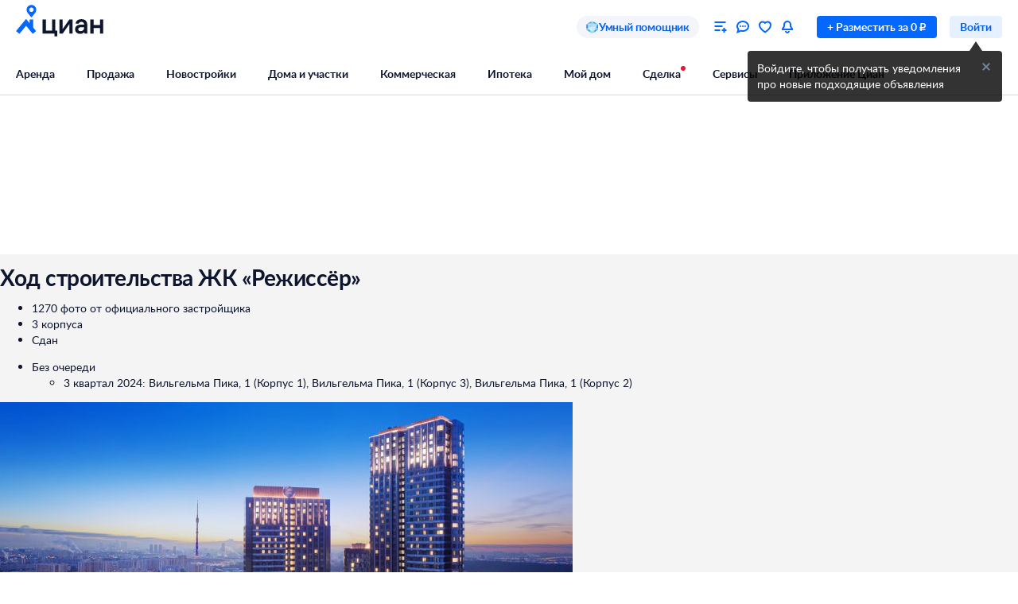

--- FILE ---
content_type: application/javascript
request_url: https://static.cdn-cian.ru/frontend/construction-progress-frontend/main.150b020acbb7c6d4.js
body_size: 182983
content:
(()=>{var e={2413:function(e,t,r){var n={"./fill_dark.module.css":"2023","./fill_error_primary.module.css":"1068","./fill_error_secondary.module.css":"5428","./fill_light.module.css":"6519","./fill_primary.module.css":"7205","./fill_secondary.module.css":"7029","./fill_success_primary.module.css":"1913","./fill_success_secondary.module.css":"4417","./fill_warning_primary.module.css":"8650","./fill_warning_secondary.module.css":"2470","./fill_white_primary.module.css":"3215","./fill_white_secondary.module.css":"699","./stroke_primary.module.css":"2212","./stroke_secondary.module.css":"1900","./stroke_white_secondary.module.css":"1978"};function o(e){return r(i(e))}function i(e){if(!r.o(n,e)){var t=Error("Cannot find module '"+e+"'");throw t.code="MODULE_NOT_FOUND",t}return n[e]}o.keys=function(){return Object.keys(n)},o.resolve=i,e.exports=o,o.id=2413},5184:function(e,t,r){var n={"./dark.module.css":"7256","./light.module.css":"8482"};function o(e){return r(i(e))}function i(e){if(!r.o(n,e)){var t=Error("Cannot find module '"+e+"'");throw t.code="MODULE_NOT_FOUND",t}return n[e]}o.keys=function(){return Object.keys(n)},o.resolve=i,e.exports=o,o.id=5184},8486:function(e,t,r){var n={"./dark.module.css":"3270","./gray.module.css":"253","./light.module.css":"1040"};function o(e){return r(i(e))}function i(e){if(!r.o(n,e)){var t=Error("Cannot find module '"+e+"'");throw t.code="MODULE_NOT_FOUND",t}return n[e]}o.keys=function(){return Object.keys(n)},o.resolve=i,e.exports=o,o.id=8486},186:function(e,t,r){var n={"./black.module.css":"9661","./white.module.css":"1087"};function o(e){return r(i(e))}function i(e){if(!r.o(n,e)){var t=Error("Cannot find module '"+e+"'");throw t.code="MODULE_NOT_FOUND",t}return n[e]}o.keys=function(){return Object.keys(n)},o.resolve=i,e.exports=o,o.id=186},5037:function(e,t,r){var n={"./M.module.css":"4004","./XS.module.css":"62"};function o(e){return r(i(e))}function i(e){if(!r.o(n,e)){var t=Error("Cannot find module '"+e+"'");throw t.code="MODULE_NOT_FOUND",t}return n[e]}o.keys=function(){return Object.keys(n)},o.resolve=i,e.exports=o,o.id=5037},5155:function(e,t,r){var n={"./dark.css":"3662","./light.css":"1876"};function o(e){return r(i(e))}function i(e){if(!r.o(n,e)){var t=Error("Cannot find module '"+e+"'");throw t.code="MODULE_NOT_FOUND",t}return n[e]}o.keys=function(){return Object.keys(n)},o.resolve=i,e.exports=o,o.id=5155},4064:function(e,t,r){var n={"./dark.css":"3501","./light.css":"9797"};function o(e){return r(i(e))}function i(e){if(!r.o(n,e)){var t=Error("Cannot find module '"+e+"'");throw t.code="MODULE_NOT_FOUND",t}return n[e]}o.keys=function(){return Object.keys(n)},o.resolve=i,e.exports=o,o.id=4064},3317:function(e,t,r){var n={"./dark.css":"6196","./light.css":"6498"};function o(e){return r(i(e))}function i(e){if(!r.o(n,e)){var t=Error("Cannot find module '"+e+"'");throw t.code="MODULE_NOT_FOUND",t}return n[e]}o.keys=function(){return Object.keys(n)},o.resolve=i,e.exports=o,o.id=3317},1901:function(e){"use strict";e.exports="data:image/svg+xml,%3csvg xmlns='http://www.w3.org/2000/svg' xmlns:xlink='http://www.w3.org/1999/xlink' width='70' height='68'%3e%3cdefs%3e%3cpath id='xb818b041__a' d='M40 9.14q0 .123-.027.248l-9.216 42.618c-.133.619-.73 1.01-1.33.872l-10.425-2.39-1.946-8.685 10.8 2.475c.601.138 1.197-.253 1.331-.872l6.79-31.402c.135-.62-.245-1.233-.846-1.37L6.81 4.14c-.601-.137-1.198.253-1.332.872l-1.35 6.243-3.615.858L2.938.9c.134-.62.73-1.01 1.331-.872l34.857 7.99c.52.118.873.591.874 1.116z'/%3e%3cpath id='xb818b041__c' d='M17.757 22.513c1.714.414 3.484-.296 4.042-2.039.588-1.839-.52-3.381-2.14-3.837-1.876-.53-3.555.353-4.11 2.006-.538 1.604.49 3.374 2.208 3.87m-3.144 10.08c-.298-1.173-.569-2.235-.837-3.298-.576-2.278-1.166-4.554-1.718-6.837-.257-1.065-.598-2.12-.542-3.236.108-2.131 1.055-3.855 2.847-5.118 1.437-1.013 3.095-1.48 4.923-1.297 2.636.264 4.583 1.52 5.81 3.714.75 1.343.96 2.777.633 4.29-.343 1.588-1.176 2.858-2.426 3.943-1.506 1.31-2.962 2.67-4.443 4.006-1.381 1.25-2.766 2.497-4.247 3.833'/%3e%3cpath id='xb818b041__e' d='M-30 22.845c0-.792.534-1.51 1.32-1.695l35.37-8.336q.19-.044.383-.044c.797 0 1.477.555 1.658 1.348l9.687 42.918c.101.452.025.92-.215 1.312a1.7 1.7 0 0 1-1.061.773l-35.37 8.335a1.7 1.7 0 0 1-.384.044l-1.657-1.347-9.687-42.918a1.8 1.8 0 0 1-.044-.39m41.914 28.587a1.16 1.16 0 0 0 .85-1.39L5.627 18.418a1.134 1.134 0 0 0-1.36-.87l-28.738 6.773c-.61.145-.992.766-.851 1.391l7.138 31.623c.141.625.75 1.013 1.36.87l28.74-6.773z'/%3e%3cpath id='xb818b041__g' d='m-8.868 29.15 5.966 3.673c-.095-.87-.32-1.567-.474-2.276-.15-.702-.323-1.399-.494-2.133 1.567-.356 3.059-.697 4.601-1.05.066.234.13.434.178.636.315 1.334.615 2.672.94 4.002.335 1.367.7 2.726 1.034 4.094.073.298.247.468.495.616 1.266.756 2.53 1.52 3.793 2.284.183.11.356.236.521.347-.119.469-2.79 4.797-3.71 6.027-.607-.289-1.16-.692-1.743-1.041-.591-.355-1.174-.725-1.76-1.087l-1.812-1.12-1.76-1.09-1.76-1.089c-.586-.361-1.172-.722-1.803-1.113-.45.561-.77 1.165-1.14 1.733-.374.576-.734 1.16-1.102 1.74l-1.131 1.792-1.101 1.742-1.1 1.742-1.062 1.678-5.939-3.67 10.363-16.438z'/%3e%3c/defs%3e%3cg fill='%23737a8e' fill-rule='evenodd' transform='translate(30)'%3e%3cmask id='xb818b041__b'%3e%3cuse xlink:href='%23xb818b041__a'/%3e%3c/mask%3e%3cpath d='M-8.237 61.655H48.75V-8.75H-8.237z' mask='url(%23xb818b041__b)'/%3e%3cmask id='xb818b041__d'%3e%3cuse xlink:href='%23xb818b041__c'/%3e%3c/mask%3e%3cpath d='m3.881 2.955 31.782 2.222-2.621 37.476L1.26 40.431z' mask='url(%23xb818b041__d)'/%3e%3cmask id='xb818b041__f'%3e%3cuse xlink:href='%23xb818b041__e'/%3e%3c/mask%3e%3cpath d='M-38.75 76.25h65.962V4.02H-38.75z' mask='url(%23xb818b041__f)'/%3e%3cmask id='xb818b041__h'%3e%3cuse xlink:href='%23xb818b041__g'/%3e%3c/mask%3e%3cpath d='M-27.98 58.007h44.422V18.615H-27.98z' mask='url(%23xb818b041__h)'/%3e%3c/g%3e%3c/svg%3e"},4436:function(e,t,r){"use strict";let n;r.r(t),r.d(t,{runApp:()=>ck});var o,i,a,s,l,c,u,f,d,p,h,b,g=r(210),m=r(2362),y=r(8084),_=r(6510),x=r(1152),w=r(9787);let O=function(e){e()},S=m.createContext(null);function j(){return(0,m.useContext)(S)}let k=()=>{throw Error("uSES not initialized!")},E=(e,t)=>e===t,P=function(){let e=arguments.length>0&&void 0!==arguments[0]?arguments[0]:S,t=e===S?j:()=>(0,m.useContext)(e);return function(e){let r=arguments.length>1&&void 0!==arguments[1]?arguments[1]:E,{store:n,subscription:o,getServerState:i}=t(),a=k(o.addNestedSub,n.getState,i||n.getState,e,r);return(0,m.useDebugValue)(a),a}}();r(4656),r(7579);let C="undefined"!=typeof window&&void 0!==window.document&&void 0!==window.document.createElement?m.useLayoutEffect:m.useEffect,A={notify(){},get:()=>[]},T=function(e){let{store:t,context:r,children:n,serverState:o}=e,i=(0,m.useMemo)(()=>{let e=function(e,t){let r,n=A;function o(){a.onStateChange&&a.onStateChange()}function i(){if(!r){let t,i,a;r=e.subscribe(o),t=O,i=null,a=null,n={clear(){i=null,a=null},notify(){t(()=>{let e=i;for(;e;)e.callback(),e=e.next})},get(){let e=[],t=i;for(;t;)e.push(t),t=t.next;return e},subscribe(e){let t=!0,r=a={callback:e,next:null,prev:a};return r.prev?r.prev.next=r:i=r,function(){t&&null!==i&&(t=!1,r.next?r.next.prev=r.prev:a=r.prev,r.prev?r.prev.next=r.next:i=r.next)}}}}}let a={addNestedSub:function(e){return i(),n.subscribe(e)},notifyNestedSubs:function(){n.notify()},handleChangeWrapper:o,isSubscribed:function(){return!!r},trySubscribe:i,tryUnsubscribe:function(){r&&(r(),r=void 0,n.clear(),n=A)},getListeners:()=>n};return a}(t);return{store:t,subscription:e,getServerState:o?()=>o:void 0}},[t,o]),a=(0,m.useMemo)(()=>t.getState(),[t]);C(()=>{let{subscription:e}=i;return e.onStateChange=e.notifyNestedSubs,e.trySubscribe(),a!==t.getState()&&e.notifyNestedSubs(),()=>{e.tryUnsubscribe(),e.onStateChange=void 0}},[i,a]);let s=r||S;return m.createElement(s.Provider,{value:i},n)};function N(){let e=arguments.length>0&&void 0!==arguments[0]?arguments[0]:S,t=e===S?j:()=>(0,m.useContext)(e);return function(){let{store:e}=t();return e}}let R=N(),M=function(){let e=arguments.length>0&&void 0!==arguments[0]?arguments[0]:S,t=e===S?R:N(e);return function(){return t().dispatch}}();function D(){return(D=Object.assign?Object.assign.bind():function(e){for(var t=1;t<arguments.length;t++){var r=arguments[t];for(var n in r)({}).hasOwnProperty.call(r,n)&&(e[n]=r[n])}return e}).apply(null,arguments)}function L(e,t){return"".concat(t,"(").concat(e.displayName||e.name||"Component",")")}function I(e){var t=e.defaultValue,r=e.contextName,n=m.createContext(t);n.displayName=r;var o=function(){var e=m.useContext(n);if(void 0===e)throw Error("Попытка использовать use".concat(r," вне контекста или без значения по умолчанию"));return e};return{Context:n,useContext:o,withContext:function(e){return function(t){function n(r){var n=e(o());return m.createElement(t,D({},r,n))}return n.displayName=L(t,"with".concat(r)),n}}}}k=x.useSyncExternalStoreWithSelector,_.useSyncExternalStore,O=w.unstable_batchedUpdates;let{Context:B,useContext:z}=I({contextName:"MicrofrontendsContext"}),F=e=>{let{children:t,registry:r}=e,n=m.useMemo(()=>({registry:r}),[r]);return(0,g.jsx)(B.Provider,{value:n,children:t})},U=(0,m.createContext)(()=>Promise.resolve());var H=r(1314),V=r.n(H);let q=m.forwardRef((e,t)=>{let{parameters:r,...n}=e,{registry:o}=z(),i=m.useMemo(()=>{if(n.instance)return o.microfrontendStrict(n.name).imageStrict(n.image).runtimeStrict(n.runtime).instanceStrict(n.instance)},[o,n.image,n.instance,n.name,n.runtime]),a=m.useMemo(()=>{if(i)return i.renderToString&&i.renderToString(!1)},[i]),s=m.useMemo(()=>V()(r),[r]);return(0,g.jsx)("cian-mf-ui",{...n,ref:t,parameters:s,dangerouslySetInnerHTML:{__html:a||""},suppressHydrationWarning:!0})});q.displayName="Microfrontend";var W=r(7229),$=r(8126);function G(e,t){if(null==e)return{};var r,n,o=function(e,t){if(null==e)return{};var r={};for(var n in e)if(({}).hasOwnProperty.call(e,n)){if(-1!==t.indexOf(n))continue;r[n]=e[n]}return r}(e,t);if(Object.getOwnPropertySymbols){var i=Object.getOwnPropertySymbols(e);for(n=0;n<i.length;n++)r=i[n],-1===t.indexOf(r)&&({}).propertyIsEnumerable.call(e,r)&&(o[r]=e[r])}return o}var Z=r(3690);class K extends m.Component{componentDidMount(){(0,Z.getGlobalBehaviors)().subscribe(Z.ESCAPE,this.subscriber)}componentWillUnmount(){(0,Z.getGlobalBehaviors)().unsubscribe(Z.ESCAPE,this.subscriber)}render(){var e;return null!=(e=this.props.children)?e:null}constructor(){super(...arguments),(0,$.A)(this,"subscriber",new Z.Subscriber(()=>{this.props.active&&this.props.onEscape()}))}}(0,$.A)(K,"defaultProps",{active:!0});let J=m.memo(e=>{let{open:t,onClose:r,children:n,escape:o=!0,portal:i=!0}=e,a="undefined"!=typeof document?document.body:null;if(m.useEffect(()=>{if(!t)return;let e=new Z.Subscriber;return(0,Z.getGlobalBehaviors)().subscribe(Z.DOCUMENT_SCROLL_DISABLE,e),()=>{(0,Z.getGlobalBehaviors)().unsubscribe(Z.DOCUMENT_SCROLL_DISABLE,e)}},[t]),!a||!t)return null;let s=(0,g.jsx)(K,{onEscape:r,active:!!o,children:n});return i?w.createPortal(s,a):s});function Q(){for(var e,t,r=0,n="";r<arguments.length;)(e=arguments[r++])&&(t=function e(t){var r,n,o="";if("string"==typeof t||"number"==typeof t)o+=t;else if("object"==typeof t)if(Array.isArray(t))for(r=0;r<t.length;r++)t[r]&&(n=e(t[r]))&&(o&&(o+=" "),o+=n);else for(r in t)t[r]&&(o&&(o+=" "),o+=r);return o}(e))&&(n&&(n+=" "),n+=t);return n}J.displayName="Modal";var Y=r(9417),X=r(7529),ee=r(3787),et=r(8408),er=r(3919);let en=["display","color"];function eo(e,t){var r=Object.keys(e);if(Object.getOwnPropertySymbols){var n=Object.getOwnPropertySymbols(e);t&&(n=n.filter(function(t){return Object.getOwnPropertyDescriptor(e,t).enumerable})),r.push.apply(r,n)}return r}function ei(e){for(var t=1;t<arguments.length;t++){var r=null!=arguments[t]?arguments[t]:{};t%2?eo(Object(r),!0).forEach(function(t){(0,$.A)(e,t,r[t])}):Object.getOwnPropertyDescriptors?Object.defineProperties(e,Object.getOwnPropertyDescriptors(r)):eo(Object(r)).forEach(function(t){Object.defineProperty(e,t,Object.getOwnPropertyDescriptor(r,t))})}return e}let ea=e=>{let t=m.forwardRef((t,r)=>{let{display:n="inline-block",color:o="icon-secondary-default"}=t,i=G(t,en);return(0,g.jsx)(e,ei(ei({},i),{},{ref:r,className:function(){for(var e,t,r=0,n="";r<arguments.length;)(e=arguments[r++])&&(t=function e(t){var r,n,o="";if("string"==typeof t||"number"==typeof t)o+=t;else if("object"==typeof t)if(Array.isArray(t))for(r=0;r<t.length;r++)t[r]&&(n=e(t[r]))&&(o&&(o+=" "),o+=n);else for(r in t)t[r]&&(o&&(o+=" "),o+=r);return o}(e))&&(n&&(n+=" "),n+=t);return n}(et.container,er["display_".concat(n)],X["color_".concat(o)],ee["color_".concat(o)]),"aria-hidden":"true"}))});return t.displayName=L(e,"Icon"),t.SVG=e,t};function es(e,t){var r=Object.keys(e);if(Object.getOwnPropertySymbols){var n=Object.getOwnPropertySymbols(e);t&&(n=n.filter(function(t){return Object.getOwnPropertyDescriptor(e,t).enumerable})),r.push.apply(r,n)}return r}function el(e){for(var t=1;t<arguments.length;t++){var r=null!=arguments[t]?arguments[t]:{};t%2?es(Object(r),!0).forEach(function(t){(0,$.A)(e,t,r[t])}):Object.getOwnPropertyDescriptors?Object.defineProperties(e,Object.getOwnPropertyDescriptors(r)):es(Object(r)).forEach(function(t){Object.defineProperty(e,t,Object.getOwnPropertyDescriptor(r,t))})}return e}let ec=ea(m.forwardRef((e,t)=>(0,g.jsx)("svg",el(el({},e),{},{ref:t,width:"12",height:"12",viewBox:"0 0 12 12",fill:"none",xmlns:"http://www.w3.org/2000/svg",children:(0,g.jsx)("path",{d:"m6 7.414 4.293 4.293 1.414-1.414L7.414 6l4.293-4.293L10.293.293 6 4.586 1.707.293.293 1.707 4.586 6 .293 10.293l1.414 1.414L6 7.414Z",fill:"currentColor"})}))));function eu(e,t){var r=Object.keys(e);if(Object.getOwnPropertySymbols){var n=Object.getOwnPropertySymbols(e);t&&(n=n.filter(function(t){return Object.getOwnPropertyDescriptor(e,t).enumerable})),r.push.apply(r,n)}return r}function ef(e){for(var t=1;t<arguments.length;t++){var r=null!=arguments[t]?arguments[t]:{};t%2?eu(Object(r),!0).forEach(function(t){(0,$.A)(e,t,r[t])}):Object.getOwnPropertyDescriptors?Object.defineProperties(e,Object.getOwnPropertyDescriptors(r)):eu(Object(r)).forEach(function(t){Object.defineProperty(e,t,Object.getOwnPropertyDescriptor(r,t))})}return e}let ed=ea(m.forwardRef((e,t)=>(0,g.jsx)("svg",ef(ef({},e),{},{ref:t,width:"16",height:"16",viewBox:"0 0 16 16",fill:"none",xmlns:"http://www.w3.org/2000/svg",children:(0,g.jsx)("path",{d:"m8 9.414 5.651 5.65 1.414-1.413L9.415 8l5.65-5.65L13.651.934l-5.65 5.65L2.35.936.936 2.35 6.586 8l-5.65 5.65 1.414 1.415L8 9.415Z",fill:"currentColor"})}))));function ep(){for(var e=arguments.length,t=Array(e),r=0;r<e;r++)t[r]=arguments[r];return t.reduce((e,t)=>{for(let r in t)t.hasOwnProperty(r)&&(e[r]=Q(e[r],t[r]));return e},{})}var eh=r(2478);function eb(e){let{onClick:t,tabIndex:n,size:o,theme:i,className:a}=e,s=ep(eh,r(8486)("./".concat(i,".module.css")));return(0,g.jsx)("div",{className:Q(s.close,a),onClick:t,role:"button","aria-label":"Закрыть",tabIndex:n||0,children:(0,g.jsx)(12===o?ec:ed,{color:"current_color"})})}var eg=r(9019);function em(e){let{children:t,zIndex:r,outside:n,onClose:o,print:i}=e,a=m.useCallback(e=>{n&&e.currentTarget===e.target&&o()},[o,n]);return(0,g.jsx)("div",{className:Q(eg.overlay,!i&&eg["no-print"]),style:{zIndex:r},onMouseDown:a,children:t})}let ey=m.createContext({theme:"light"});function ev(){return m.useContext(ey)}var e_=r(6201);let ex=e=>Q({"design-theme--light":"light"===e||!e,"design-theme--dark":"dark"===e,"design-theme--colored":"colored"===e,"design-theme--onOverlay":"onOverlay"===e}),ew=e=>{let{theme:t,children:r,displayContents:n}=e,o=m.useMemo(()=>({theme:t}),[t]);return t?(0,g.jsx)(ey.Provider,{value:o,children:(0,g.jsx)("div",{className:Q(ex(t),n&&e_.contents),children:r})}):(0,g.jsx)("div",{children:r})};var eO=r(5812);function eS(e){return null!=e&&"object"==typeof e&&!0===e["@@functional/placeholder"]}function ej(e){return function t(r){return 0==arguments.length||eS(r)?t:e.apply(this,arguments)}}var ek=(o=function(e,t){var r={},n=t.length,o=function(){var n=e.apply(this,arguments);return Object.prototype.hasOwnProperty.call(r,n)||(r[n]=t.apply(this,arguments)),r[n]};switch(n){case 0:return function(){return o.apply(this,arguments)};case 1:return function(e){return o.apply(this,arguments)};case 2:return function(e,t){return o.apply(this,arguments)};case 3:return function(e,t,r){return o.apply(this,arguments)};case 4:return function(e,t,r,n){return o.apply(this,arguments)};case 5:return function(e,t,r,n,i){return o.apply(this,arguments)};case 6:return function(e,t,r,n,i,a){return o.apply(this,arguments)};case 7:return function(e,t,r,n,i,a,s){return o.apply(this,arguments)};case 8:return function(e,t,r,n,i,a,s,l){return o.apply(this,arguments)};case 9:return function(e,t,r,n,i,a,s,l,c){return o.apply(this,arguments)};case 10:return function(e,t,r,n,i,a,s,l,c,u){return o.apply(this,arguments)};default:throw Error("First argument to _arity must be a non-negative integer no greater than ten")}},function e(t,r){switch(arguments.length){case 0:return e;case 1:return eS(t)?e:ej(function(e){return o(t,e)});default:return eS(t)&&eS(r)?e:eS(t)?ej(function(e){return o(e,r)}):eS(r)?ej(function(e){return o(t,e)}):o(t,r)}});let eE=ek(function(e,t){return"phone"===e?e:t},function(e,t){let n=function(e,t){return"phone"===e?r(48):ep(r(4867),r(5037)("./".concat(t,".module.css")))}(e,t);return ep(eO,n)});function eP(e){let{children:t,onClose:r,size:n="M",fixed:o=!1,outside:i=!0,print:a=!0,hideCloseButton:s=!1,content:l,header:c,footer:u,title:f,width:d,height:p,maxWidth:h,maxHeight:b,zIndex:m}=e,y=eE((0,Y.k)(),n),{themeClassName:_}=(()=>{let{theme:e}=ev();return{theme:e,themeClassName:ex(e)}})();return(0,g.jsx)(em,{zIndex:m,onClose:r,outside:i,print:a,children:(0,g.jsx)("div",{className:Q(y.container,y[n],o&&y.fixed,!!c&&y.withHeader,_),style:{width:d,height:p,maxWidth:h,maxHeight:b},children:(0,g.jsxs)("div",{className:y.window,"aria-modal":"true",role:"dialog",children:[(0,g.jsxs)("div",{className:y.head,children:[!s&&(0,g.jsx)(eb,{className:y.close,onClick:r,size:16,theme:"dark"}),f&&(0,g.jsx)("div",{className:Q(y.title),children:f})]}),(0,g.jsxs)("div",{className:y.body,children:[c&&(0,g.jsx)("div",{className:y.header,children:c}),(0,g.jsx)("div",{className:y["content-container"],children:t||(0,g.jsx)("div",{className:y.content,children:l})}),u&&(0,g.jsx)("div",{className:y.footer,children:u})]})]})})})}let eC=["escape","portal","size","fixed","outside","print","hideCloseButton"];function eA(e,t){var r=Object.keys(e);if(Object.getOwnPropertySymbols){var n=Object.getOwnPropertySymbols(e);t&&(n=n.filter(function(t){return Object.getOwnPropertyDescriptor(e,t).enumerable})),r.push.apply(r,n)}return r}function eT(e){for(var t=1;t<arguments.length;t++){var r=null!=arguments[t]?arguments[t]:{};t%2?eA(Object(r),!0).forEach(function(t){(0,$.A)(e,t,r[t])}):Object.getOwnPropertyDescriptors?Object.defineProperties(e,Object.getOwnPropertyDescriptors(r)):eA(Object(r)).forEach(function(t){Object.defineProperty(e,t,Object.getOwnPropertyDescriptor(r,t))})}return e}function eN(e){let{escape:t=!0,portal:r=!0,size:n="M",fixed:o=!1,outside:i=!0,print:a=!0,hideCloseButton:s=!1}=e,l=G(e,eC);return(0,g.jsx)(J,eT(eT({escape:t,portal:r},l),{},{children:(0,g.jsx)(eP,eT(eT({fixed:o,size:n,outside:i,print:a,hideCloseButton:s},l),{},{children:l.children}))}))}var eR=r(475),eM=r(9432),eD=r(7109),eL=r(5967);let eI=["as","color","display","fontSize","lineHeight","fontWeight","letterSpacing","ellipsis","rowEllipsis","textIndent","textAlign","textShadow","userSelect","verticalAlign","whiteSpace","wordWrap","textDecoration","textTransform","children"];function eB(e,t){var r=Object.keys(e);if(Object.getOwnPropertySymbols){var n=Object.getOwnPropertySymbols(e);t&&(n=n.filter(function(t){return Object.getOwnPropertyDescriptor(e,t).enumerable})),r.push.apply(r,n)}return r}function ez(e){for(var t=1;t<arguments.length;t++){var r=null!=arguments[t]?arguments[t]:{};t%2?eB(Object(r),!0).forEach(function(t){(0,$.A)(e,t,r[t])}):Object.getOwnPropertyDescriptors?Object.defineProperties(e,Object.getOwnPropertyDescriptors(r)):eB(Object(r)).forEach(function(t){Object.defineProperty(e,t,Object.getOwnPropertyDescriptor(r,t))})}return e}let eF=m.forwardRef((e,t)=>{let{as:r="span",color:n="text-primary-default",display:o="inline-block",fontSize:i="16px",lineHeight:a="22px",fontWeight:s="normal",letterSpacing:l=0,ellipsis:c,rowEllipsis:u,textIndent:f,textAlign:d,textShadow:p,userSelect:h,verticalAlign:b,whiteSpace:m,wordWrap:y,textDecoration:_,textTransform:x,children:w}=e,O=G(e,eI),S=eR["text_letterSpacing__".concat(l)];return(0,g.jsx)(r,ez(ez({},O),{},{ref:t,style:{letterSpacing:S?null:l,textShadow:p,textIndent:f},className:Q(X["color_".concat(n)],ee["color_".concat(n)],eD["lineHeight_".concat(a)],eD["fontWeight_".concat(s)],eD["fontSize_".concat(i)],eM["display_".concat(o)],eR.text,eR["fontWeight__".concat(s)],S,{[eL["userSelect_".concat(h)]]:h,[eR["text_textDecoration__".concat(_)]]:_,[eR["text_textTransform__".concat(x)]]:x,[eR["text_rowEllipsis__".concat(u)]]:u,[eR.text_rowEllipsis]:u,[eR.text_ellipsis]:c,[eR["text_textAlign__".concat(d)]]:d,[eR["text_verticalAlign__".concat(b)]]:b,[eR["text_whiteSpace__".concat(m)]]:m,[eR["text_wordWrap__".concat(y)]]:y}),children:w}))});eF.displayName="Text";let eU=m.memo(eF);function eH(e,t){var r=Object.keys(e);if(Object.getOwnPropertySymbols){var n=Object.getOwnPropertySymbols(e);t&&(n=n.filter(function(t){return Object.getOwnPropertyDescriptor(e,t).enumerable})),r.push.apply(r,n)}return r}function eV(e){for(var t=1;t<arguments.length;t++){var r=null!=arguments[t]?arguments[t]:{};t%2?eH(Object(r),!0).forEach(function(t){(0,$.A)(e,t,r[t])}):Object.getOwnPropertyDescriptors?Object.defineProperties(e,Object.getOwnPropertyDescriptors(r)):eH(Object(r)).forEach(function(t){Object.defineProperty(e,t,Object.getOwnPropertyDescriptor(r,t))})}return e}function eq(e){let{hardProps:t,defaultProps:r,displayName:n}=e,o=m.forwardRef((e,n)=>(0,g.jsx)(eU,eV(eV(eV(eV({},r),e),t),{},{ref:n})));return o.displayName=n,o}function eW(e,t){var r=Object.keys(e);if(Object.getOwnPropertySymbols){var n=Object.getOwnPropertySymbols(e);t&&(n=n.filter(function(t){return Object.getOwnPropertyDescriptor(e,t).enumerable})),r.push.apply(r,n)}return r}function e$(e){for(var t=1;t<arguments.length;t++){var r=null!=arguments[t]?arguments[t]:{};t%2?eW(Object(r),!0).forEach(function(t){(0,$.A)(e,t,r[t])}):Object.getOwnPropertyDescriptors?Object.defineProperties(e,Object.getOwnPropertyDescriptors(r)):eW(Object(r)).forEach(function(t){Object.defineProperty(e,t,Object.getOwnPropertyDescriptor(r,t))})}return e}function eG(e){return function(){let t=arguments.length>0&&void 0!==arguments[0]?arguments[0]:{},r=arguments.length>1&&void 0!==arguments[1]?arguments[1]:"UIHeading";return eq({hardProps:e$(e$({},e),{},{display:"block",fontWeight:"bold"},t),defaultProps:{as:"span",color:"text-primary-default"},displayName:r})}}let eZ=eG({fontSize:"28px",lineHeight:"9u",letterSpacing:"-0.5px"}),eK=eG({fontSize:"22px",lineHeight:"7u",letterSpacing:"-0.5px"}),eJ=eG({fontSize:"18px",lineHeight:"6u",letterSpacing:"-0.5px"}),eQ=eG({fontSize:"16px",lineHeight:"6u",letterSpacing:"-0.2px"}),eY=eG({fontSize:"14px",lineHeight:"5u",letterSpacing:"-0.2px"}),eX=eG({fontSize:"12px",lineHeight:"4u",letterSpacing:"0"}),e0=eZ(),e1=eK(),e3=eJ(),e6=eQ(),e2=eY();function e7(e){return eq({hardProps:e,defaultProps:{as:"span",display:"block",color:"text-primary-default",fontWeight:"normal"},displayName:"UIText"})}eX();let e4=e7({fontSize:"16px",lineHeight:"6u",letterSpacing:"0"}),e5=e7({fontSize:"14px",lineHeight:"5u",letterSpacing:"0"});e7({fontSize:"12px",lineHeight:"4u",letterSpacing:"0"});let e8=e=>r(2413)("./".concat(e,".module.css"));var e9=r(68);let te=["size"];function tt(e,t){var r=Object.keys(e);if(Object.getOwnPropertySymbols){var n=Object.getOwnPropertySymbols(e);t&&(n=n.filter(function(t){return Object.getOwnPropertyDescriptor(e,t).enumerable})),r.push.apply(r,n)}return r}function tr(e){for(var t=1;t<arguments.length;t++){var r=null!=arguments[t]?arguments[t]:{};t%2?tt(Object(r),!0).forEach(function(t){(0,$.A)(e,t,r[t])}):Object.getOwnPropertyDescriptors?Object.defineProperties(e,Object.getOwnPropertyDescriptors(r)):tt(Object(r)).forEach(function(t){Object.defineProperty(e,t,Object.getOwnPropertyDescriptor(r,t))})}return e}let tn=ea(m.forwardRef((e,t)=>(0,g.jsxs)("svg",tr(tr({},e),{},{className:Q(e.className,e9.spinner),ref:t,viewBox:"0 0 16 16",fill:"none",xmlns:"http://www.w3.org/2000/svg",children:[(0,g.jsx)("path",{fillRule:"evenodd",clipRule:"evenodd",d:"M7.94484 4.19312C7.58071 4.19312 7.28278 3.89519 7.28278 3.53105V0.882772C7.28278 0.518634 7.58071 0.220703 7.94484 0.220703C8.30898 0.220703 8.60691 0.518634 8.60691 0.882772V3.53105C8.60691 3.89519 8.30898 4.19312 7.94484 4.19312Z",fill:"currentColor"}),(0,g.jsx)("path",{fillRule:"evenodd",clipRule:"evenodd",d:"M9.82075 4.69579C9.50538 4.51372 9.39636 4.10677 9.57843 3.7914L10.9026 1.49799C11.0846 1.18263 11.4916 1.07361 11.807 1.25568C12.1223 1.43775 12.2313 1.8447 12.0493 2.16006L10.7251 4.45347C10.5431 4.76884 10.1361 4.87786 9.82075 4.69579Z",fill:"currentColor"}),(0,g.jsx)("path",{fillRule:"evenodd",clipRule:"evenodd",d:"M11.1939 6.06892C11.0118 5.75355 11.1209 5.3466 11.4362 5.16453L13.7296 3.84039C14.045 3.65833 14.4519 3.76735 14.634 4.08271C14.8161 4.39808 14.7071 4.80503 14.3917 4.9871L12.0983 6.31124C11.7829 6.4933 11.376 6.38428 11.1939 6.06892Z",fill:"currentColor"}),(0,g.jsx)("path",{fillRule:"evenodd",clipRule:"evenodd",d:"M11.6965 7.94478C11.6965 7.58065 11.9945 7.28271 12.3586 7.28271H15.0069C15.371 7.28271 15.6689 7.58065 15.6689 7.94478C15.6689 8.30892 15.371 8.60685 15.0069 8.60685H12.3586C11.9945 8.60685 11.6965 8.30892 11.6965 7.94478Z",fill:"currentColor"}),(0,g.jsx)("path",{fillRule:"evenodd",clipRule:"evenodd",d:"M11.1939 9.82075C11.376 9.50538 11.7829 9.39636 12.0983 9.57843L14.3917 10.9026C14.7071 11.0846 14.8161 11.4916 14.634 11.807C14.4519 12.1223 14.045 12.2313 13.7296 12.0493L11.4362 10.7251C11.1209 10.5431 11.0118 10.1361 11.1939 9.82075Z",fill:"currentColor"}),(0,g.jsx)("path",{fillRule:"evenodd",clipRule:"evenodd",d:"M9.82075 11.1939C10.1361 11.0118 10.5431 11.1209 10.7251 11.4362L12.0493 13.7296C12.2313 14.045 12.1223 14.4519 11.807 14.634C11.4916 14.8161 11.0846 14.7071 10.9026 14.3917L9.57843 12.0983C9.39636 11.7829 9.50538 11.376 9.82075 11.1939Z",fill:"currentColor"}),(0,g.jsx)("path",{fillRule:"evenodd",clipRule:"evenodd",d:"M7.94484 11.6965C8.30898 11.6965 8.60691 11.9945 8.60691 12.3586V15.0069C8.60691 15.371 8.30898 15.6689 7.94484 15.6689C7.58071 15.6689 7.28278 15.371 7.28278 15.0069V12.3586C7.28278 11.9945 7.58071 11.6965 7.94484 11.6965Z",fill:"currentColor"}),(0,g.jsx)("path",{fillRule:"evenodd",clipRule:"evenodd",d:"M6.06898 11.1939C6.38435 11.376 6.49337 11.7829 6.3113 12.0983L4.98716 14.3917C4.80509 14.7071 4.39814 14.8161 4.08277 14.634C3.76741 14.4519 3.65839 14.045 3.84046 13.7296L5.16459 11.4362C5.34666 11.1209 5.75361 11.0118 6.06898 11.1939Z",fill:"currentColor"}),(0,g.jsx)("path",{fillRule:"evenodd",clipRule:"evenodd",d:"M4.69579 9.82075C4.87786 10.1361 4.76884 10.5431 4.45347 10.7251L2.16006 12.0493C1.8447 12.2313 1.43775 12.1223 1.25568 11.807C1.07361 11.4916 1.18263 11.0846 1.49799 10.9026L3.7914 9.57843C4.10677 9.39636 4.51372 9.50538 4.69579 9.82075Z",fill:"currentColor"}),(0,g.jsx)("path",{fillRule:"evenodd",clipRule:"evenodd",d:"M4.19312 7.94478C4.19312 8.30892 3.89519 8.60685 3.53105 8.60685H0.882772C0.518634 8.60685 0.220703 8.30892 0.220703 7.94478C0.220703 7.58065 0.518634 7.28271 0.882772 7.28271H3.53105C3.89519 7.28271 4.19312 7.58065 4.19312 7.94478Z",fill:"currentColor"}),(0,g.jsx)("path",{fillRule:"evenodd",clipRule:"evenodd",d:"M4.69579 6.06892C4.51372 6.38428 4.10677 6.4933 3.7914 6.31124L1.49799 4.9871C1.18263 4.80503 1.07361 4.39808 1.25568 4.08271C1.43775 3.76735 1.8447 3.65833 2.16006 3.84039L4.45347 5.16453C4.76884 5.3466 4.87786 5.75355 4.69579 6.06892Z",fill:"currentColor"}),(0,g.jsx)("path",{fillRule:"evenodd",clipRule:"evenodd",d:"M6.06898 4.69579C5.75361 4.87786 5.34666 4.76884 5.16459 4.45347L3.84046 2.16006C3.65839 1.8447 3.76741 1.43775 4.08277 1.25568C4.39814 1.07361 4.80509 1.18263 4.98716 1.49799L6.3113 3.7914C6.49337 4.10677 6.38435 4.51372 6.06898 4.69579Z",fill:"currentColor"})]})))),to=e=>{let{size:t=48}=e,r=G(e,te);return(0,g.jsx)(tn,tr(tr({},r),{},{height:t,width:t}))};var ti=r(4545),ta=r(2728);let ts=["theme","loading","size","children","beforeIcon","afterIcon","fullWidth"];function tl(e,t){var r=Object.keys(e);if(Object.getOwnPropertySymbols){var n=Object.getOwnPropertySymbols(e);t&&(n=n.filter(function(t){return Object.getOwnPropertyDescriptor(e,t).enumerable})),r.push.apply(r,n)}return r}function tc(e){for(var t=1;t<arguments.length;t++){var r=null!=arguments[t]?arguments[t]:{};t%2?tl(Object(r),!0).forEach(function(t){(0,$.A)(e,t,r[t])}):Object.getOwnPropertyDescriptors?Object.defineProperties(e,Object.getOwnPropertyDescriptors(r)):tl(Object(r)).forEach(function(t){Object.defineProperty(e,t,Object.getOwnPropertyDescriptor(r,t))})}return e}let tu=m.forwardRef(function(e,t){let{theme:r="fill_primary",loading:n=!1,size:o="M",children:i,beforeIcon:a,afterIcon:s,fullWidth:l}=e,c=G(e,ts),{theme:u}=ev(),f=e8(r),d=Q(ta.button,ti.button,ta[o],f.button,f[u],{[ti.loading]:n,[ta["full-width"]]:l,[ta["button--before-icon"]]:a,[ta["button--after-icon"]]:s});return(0,g.jsxs)("button",tc(tc({className:d},c),{},{ref:t,children:[n&&(0,g.jsx)("span",{className:Q(ta.spinner,ti.spinner,f.spinner),children:(0,g.jsx)(to,{color:"current_color",size:16})}),a,i&&(0,g.jsx)("span",{className:ta.text,children:i}),s]}))}),tf=m.memo(tu);function td(e,t){var r=Object.keys(e);if(Object.getOwnPropertySymbols){var n=Object.getOwnPropertySymbols(e);t&&(n=n.filter(function(t){return Object.getOwnPropertyDescriptor(e,t).enumerable})),r.push.apply(r,n)}return r}function tp(e){for(var t=1;t<arguments.length;t++){var r=null!=arguments[t]?arguments[t]:{};t%2?td(Object(r),!0).forEach(function(t){(0,$.A)(e,t,r[t])}):Object.getOwnPropertyDescriptors?Object.defineProperties(e,Object.getOwnPropertyDescriptors(r)):td(Object(r)).forEach(function(t){Object.defineProperty(e,t,Object.getOwnPropertyDescriptor(r,t))})}return e}let th=ea(m.forwardRef((e,t)=>(0,g.jsx)("svg",tp(tp({},e),{},{ref:t,width:"24",height:"24",viewBox:"0 0 24 24",fill:"none",xmlns:"http://www.w3.org/2000/svg",children:(0,g.jsx)("path",{d:"M20 5.41 18.59 4 12 10.59 5.41 4 4 5.41 10.59 12 4 18.59 5.41 20 12 13.41 18.59 20 20 18.59 13.41 12 20 5.41Z",fill:"currentColor"})}))));var tb=r(9170);let tg=e=>{let{isLoading:t,isOpen:r,onClose:n,onRetry:o}=e;return(0,g.jsx)(eN,{"data-name":"CallbackFallbackModal",content:(0,g.jsxs)("div",{className:tb.content,"data-testid":"CallbackFallbackModalContent",children:[(0,g.jsx)("div",{className:tb["icon-wrapper"],children:(0,g.jsx)(th,{color:"theme-red"})}),(0,g.jsx)("div",{className:tb.heading,children:(0,g.jsx)(e1,{children:"Что-то пошло не так..."})}),(0,g.jsx)(e4,{children:"Попробуйте ещё раз"})]}),fixed:!1,footer:(0,g.jsx)("div",{className:tb.footer,children:(0,g.jsx)(tf,{fullWidth:!1,onClick:o,size:"XS",loading:t,children:"Попробовать ещё раз"})}),onClose:n,open:r,width:648})},tm={apiType:"public",assertStatusCodes:[200],method:"GET",microserviceName:"newbuilding-callback-widget-frontend",pathApi:"/v1/get-widget/",hostType:"api",responseType:"json"};async function ty(e){let{httpApi:t,config:r}=e,{response:n,statusCode:o}=await t.fetch({...tm},r);return{response:n,statusCode:o}}let tv=async e=>{let{httpApi:t,logger:r,microfrontendsRegistry:n}=e;try{let{response:e}=await ty({httpApi:t}),r=n.register(e);if("undefined"!=typeof window){let t=r.runtimeStrict(e.runtimeName);await t.ensure()}return e}catch(e){return r.error(e,{domain:"services#registerNewbuildingCallbackWidgetManifest()"}),null}},{Context:t_,useContext:tx,withContext:tw}=I({contextName:"ApplicationContext"}),tO=e=>{let{children:t}=e,r=m.useRef(),{state:n,setTrue:o,setFalse:i}=function(){var e=arguments.length>0&&void 0!==arguments[0]&&arguments[0],t=m.useState(e),r=(0,W.A)(t,2),n=r[0],o=r[1],i=m.useCallback(function(){return o(!0)},[]);return{state:n,setFalse:m.useCallback(function(){return o(!1)},[]),setTrue:i}}(),[a,s]=m.useState(!1),{openWidget:l,widgetManifest:c,widgetRef:u}=(e=>{let{httpApi:t,logger:r,microfrontendsRegistry:n}=tx(),o=(0,m.useRef)(null),[i,a]=(0,m.useState)(),s=(0,m.useCallback)(()=>{var e,t,r;return null==(r=o.current)||null==(t=r.instance)||null==(e=t.customElement)?void 0:e.api},[o]),l=(0,m.useRef)(),c=(0,m.useRef)(!1);(0,m.useEffect)(()=>{i&&!c.current&&(c.current=!0,setTimeout(()=>{let t=s();t?(t["/v1/open"](l.current),e({isError:!1})):e({isError:!0})},0))},[e,s,r,i]);let u=(0,m.useCallback)(async o=>{let i=await tv({httpApi:t,logger:r,microfrontendsRegistry:n});i?(l.current=o,a(i)):e({isError:!0})},[t,r,n,e]),f=(0,m.useCallback)(async t=>{i?(await s()["/v1/open"](t),e({isError:!1})):await u(t)},[s,u,e,i]);return{widgetManifest:i,widgetRef:o,openWidget:f}})(m.useCallback(e=>{let{isError:t}=e;t?n||o():n&&!t&&i()},[i,n,o])),f=m.useCallback(async e=>{r.current=e,await l(e)},[l]),d=m.useCallback(async()=>{s(!0),await l(r.current),s(!1)},[l]);return(0,g.jsxs)(U.Provider,{"data-name":"NewbuildingCallbackWidgetProvider",value:f,children:[t,c&&(0,g.jsx)(q,{ref:u,name:c.microfrontendName,image:c.imageVersion,runtime:c.runtimeName,instance:c.instanceId}),n&&(0,g.jsx)(tg,{isLoading:a,isOpen:n,onClose:i,onRetry:d})]})},tS=[{regex:/(iPhone|iPod)/i,type:"phone"},{regex:/iPad/i,type:"tablet"},{regex:/(?=.*\bAndroid\b)(?=.*\bMobile\b)/i,type:"phone"},{regex:/Android/i,type:"tablet"},{regex:/Windows Phone/i,type:"phone"},{regex:/(?=.*\bWindows\b)(?=.*\bARM\b)/i,type:"tablet"},{regex:/(BlackBerry|BB10)/i,type:"phone"},{regex:/Opera Mini/i,type:"phone"},{regex:/(CriOS|Chrome)(?=.*\bMobile\b)/i,type:"phone"},{regex:/(?=.*\bFirefox\b)(?=.*\bMobile\b)/i,type:"phone"}];r(8356),r(4520),r(1102);var tj=r(1821);let tk=["children"];function tE(e,t){var r=Object.keys(e);if(Object.getOwnPropertySymbols){var n=Object.getOwnPropertySymbols(e);t&&(n=n.filter(function(t){return Object.getOwnPropertyDescriptor(e,t).enumerable})),r.push.apply(r,n)}return r}function tP(e){for(var t=1;t<arguments.length;t++){var r=null!=arguments[t]?arguments[t]:{};t%2?tE(Object(r),!0).forEach(function(t){(0,$.A)(e,t,r[t])}):Object.getOwnPropertyDescriptors?Object.defineProperties(e,Object.getOwnPropertyDescriptors(r)):tE(Object(r)).forEach(function(t){Object.defineProperty(e,t,Object.getOwnPropertyDescriptor(r,t))})}return e}function tC(e){let{children:t}=e,r=G(e,tk),n=tP(tP({},m.useContext(tj.I)),r);return(0,g.jsx)(tj.I.Provider,{value:n,children:t})}let tA=["children","theme","displayContents"];function tT(e,t){var r=Object.keys(e);if(Object.getOwnPropertySymbols){var n=Object.getOwnPropertySymbols(e);t&&(n=n.filter(function(t){return Object.getOwnPropertyDescriptor(e,t).enumerable})),r.push.apply(r,n)}return r}function tN(e){for(var t=1;t<arguments.length;t++){var r=null!=arguments[t]?arguments[t]:{};t%2?tT(Object(r),!0).forEach(function(t){(0,$.A)(e,t,r[t])}):Object.getOwnPropertyDescriptors?Object.defineProperties(e,Object.getOwnPropertyDescriptors(r)):tT(Object(r)).forEach(function(t){Object.defineProperty(e,t,Object.getOwnPropertyDescriptor(r,t))})}return e}function tR(e){let{children:t,theme:r,displayContents:n}=e,o=G(e,tA);return(0,g.jsx)(tC,tN(tN({},o),{},{children:(0,g.jsx)(ew,{theme:r,displayContents:n,children:t})}))}let tM=function(e){let{phone:t,tablet:r,desktop:n,children:o}=e,i=(0,Y.k)();return t&&"phone"===i||r&&"tablet"===i||n&&"desktop"===i?o:null};var tD=r(884),tL=r(1082),tI=r(7430),tB=r(7836),tz=r(9057),tF=r(2047),tU=["width","minWidth","maxWidth","height","minHeight","maxHeight"];function tH(e){return tU.reduce(function(t,r){var n=e[r];return void 0!==n&&(t[r]=n),t},{})}function tV(e,t){var r=Object.keys(e);if(Object.getOwnPropertySymbols){var n=Object.getOwnPropertySymbols(e);t&&(n=n.filter(function(t){return Object.getOwnPropertyDescriptor(e,t).enumerable})),r.push.apply(r,n)}return r}function tq(e){for(var t=1;t<arguments.length;t++){var r=null!=arguments[t]?arguments[t]:{};t%2?tV(Object(r),!0).forEach(function(t){(0,$.A)(e,t,r[t])}):Object.getOwnPropertyDescriptors?Object.defineProperties(e,Object.getOwnPropertyDescriptors(r)):tV(Object(r)).forEach(function(t){Object.defineProperty(e,t,Object.getOwnPropertyDescriptor(r,t))})}return e}function tW(e){var t;return t=function(t){(0,tB.A)(o,t);var r,n=(r=function(){if("undefined"==typeof Reflect||!Reflect.construct||Reflect.construct.sham)return!1;if("function"==typeof Proxy)return!0;try{return Boolean.prototype.valueOf.call(Reflect.construct(Boolean,[],function(){})),!0}catch(e){return!1}}(),function(){var e,t=(0,tF.A)(o);return e=r?Reflect.construct(t,arguments,(0,tF.A)(this).constructor):t.apply(this,arguments),(0,tz.A)(this,e)});function o(){var e;(0,tD.A)(this,o);for(var t=arguments.length,r=Array(t),i=0;i<t;i++)r[i]=arguments[i];return e=n.call.apply(n,[this].concat(r)),(0,$.A)((0,tI.A)(e),"state",{}),(0,$.A)((0,tI.A)(e),"create",function(){var t=e.props,r=t.ownerId,n=t.params,o=t.lazyLoad,i={ownerId:r,containerId:e.state.containerId,params:n,lazyLoad:o,onLoad:e.handleLoad,onRender:e.handleRender,onStub:e.handleStub,onError:e.handleError};window.yaContextCb.push(function(){window.Ya&&window.Ya.adfoxCode&&window.Ya.adfoxCode.create(i)})}),(0,$.A)((0,tI.A)(e),"handleLoad",function(t){var r=e.props.onLoad;e.setState({bundleName:t.bundleName,bundleParams:t.bundleParams},function(){r&&r(t)})}),(0,$.A)((0,tI.A)(e),"handleRender",function(){var t=e.props.onRender;t&&t()}),(0,$.A)((0,tI.A)(e),"handleStub",function(){var t=e.props.onStub;t&&t()}),(0,$.A)((0,tI.A)(e),"handleError",function(t){var r=e.props.onError;r&&r(t)}),e}return(0,tL.A)(o,[{key:"componentDidMount",value:function(){if(!window.yaContextCb){window.yaContextCb=[];var e=window.document.createElement("script");e.src="https://yandex.ru/ads/system/context.js",e.async=!0,window.document.body.appendChild(e)}this.setState({containerId:"".concat("adfox","_").concat(Math.random().toString(36).substr(2,8))},this.create)}},{key:"componentWillUnmount",value:function(){var e=this.state.containerId;e&&window.Ya&&window.Ya.adfoxCode&&window.Ya.adfoxCode.destroy(e)}},{key:"render",value:function(){var t=this.state,r=t.containerId,n=t.bundleName,o=t.bundleParams;return r&&e?(0,g.jsx)(e,tq(tq({},tH(this.props)),{},{containerId:r,bundleName:n,bundleParams:o})):(0,g.jsx)("div",{id:r,style:tH(this.props)})}}]),o}(m.Component),(0,$.A)(t,"displayName","AdFoxBanner"),(0,$.A)(t,"defaultProps",{ownerId:202100}),t}let t$="function"==typeof atob,tG="function"==typeof btoa,tZ="function"==typeof Buffer,tK="function"==typeof TextDecoder?new TextDecoder:void 0,tJ="function"==typeof TextEncoder?new TextEncoder:void 0,tQ=Array.prototype.slice.call("ABCDEFGHIJKLMNOPQRSTUVWXYZabcdefghijklmnopqrstuvwxyz0123456789+/="),tY=(n={},tQ.forEach((e,t)=>n[e]=t),n),tX=/^(?:[A-Za-z\d+\/]{4})*?(?:[A-Za-z\d+\/]{2}(?:==)?|[A-Za-z\d+\/]{3}=?)?$/,t0=String.fromCharCode.bind(String),t1="function"==typeof Uint8Array.from?Uint8Array.from.bind(Uint8Array):e=>new Uint8Array(Array.prototype.slice.call(e,0)),t3=tG?e=>btoa(e):tZ?e=>Buffer.from(e,"binary").toString("base64"):e=>{let t,r,n,o,i="",a=e.length%3;for(let a=0;a<e.length;){if((r=e.charCodeAt(a++))>255||(n=e.charCodeAt(a++))>255||(o=e.charCodeAt(a++))>255)throw TypeError("invalid character found");i+=tQ[(t=r<<16|n<<8|o)>>18&63]+tQ[t>>12&63]+tQ[t>>6&63]+tQ[63&t]}return a?i.slice(0,a-3)+"===".substring(a):i},t6=tZ?e=>Buffer.from(e).toString("base64"):e=>{let t=[];for(let r=0,n=e.length;r<n;r+=4096)t.push(t0.apply(null,e.subarray(r,r+4096)));return t3(t.join(""))},t2=e=>{if(e.length<2){var t=e.charCodeAt(0);return t<128?e:t<2048?t0(192|t>>>6)+t0(128|63&t):t0(224|t>>>12&15)+t0(128|t>>>6&63)+t0(128|63&t)}var t=65536+(e.charCodeAt(0)-55296)*1024+(e.charCodeAt(1)-56320);return t0(240|t>>>18&7)+t0(128|t>>>12&63)+t0(128|t>>>6&63)+t0(128|63&t)},t7=/[\uD800-\uDBFF][\uDC00-\uDFFFF]|[^\x00-\x7F]/g,t4=tZ?e=>Buffer.from(e,"utf8").toString("base64"):tJ?e=>t6(tJ.encode(e)):e=>t3(e.replace(t7,t2)),t5=/[\xC0-\xDF][\x80-\xBF]|[\xE0-\xEF][\x80-\xBF]{2}|[\xF0-\xF7][\x80-\xBF]{3}/g,t8=e=>{switch(e.length){case 4:var t=((7&e.charCodeAt(0))<<18|(63&e.charCodeAt(1))<<12|(63&e.charCodeAt(2))<<6|63&e.charCodeAt(3))-65536;return t0((t>>>10)+55296)+t0((1023&t)+56320);case 3:return t0((15&e.charCodeAt(0))<<12|(63&e.charCodeAt(1))<<6|63&e.charCodeAt(2));default:return t0((31&e.charCodeAt(0))<<6|63&e.charCodeAt(1))}},t9=t$?e=>atob(e.replace(/[^A-Za-z0-9\+\/]/g,"")):tZ?e=>Buffer.from(e,"base64").toString("binary"):e=>{if(e=e.replace(/\s+/g,""),!tX.test(e))throw TypeError("malformed base64.");e+="==".slice(2-(3&e.length));let t,r="",n,o;for(let i=0;i<e.length;)t=tY[e.charAt(i++)]<<18|tY[e.charAt(i++)]<<12|(n=tY[e.charAt(i++)])<<6|(o=tY[e.charAt(i++)]),r+=64===n?t0(t>>16&255):64===o?t0(t>>16&255,t>>8&255):t0(t>>16&255,t>>8&255,255&t);return r},re=tZ?e=>t1(Buffer.from(e,"base64")):e=>t1(t9(e).split("").map(e=>e.charCodeAt(0))),rt=tZ?e=>Buffer.from(e,"base64").toString("utf8"):tK?e=>tK.decode(re(e)):e=>t9(e).replace(t5,t8),rr=e=>e.replace(/[-_]/g,e=>"-"==e?"+":"/").replace(/[^A-Za-z0-9\+\/]/g,""),rn=e=>rt(rr(e));var ro=r(4524),ri=function(e){(0,tB.A)(n,e);var t,r=(t=function(){if("undefined"==typeof Reflect||!Reflect.construct||Reflect.construct.sham)return!1;if("function"==typeof Proxy)return!0;try{return Boolean.prototype.valueOf.call(Reflect.construct(Boolean,[],function(){})),!0}catch(e){return!1}}(),function(){var e,r=(0,tF.A)(n);return e=t?Reflect.construct(r,arguments,(0,tF.A)(this).constructor):r.apply(this,arguments),(0,tz.A)(this,e)});function n(e){var t;return(0,tD.A)(this,n),t=r.call(this,e),(0,$.A)((0,tI.A)(t),"container",null),(0,$.A)((0,tI.A)(t),"animatedBg",null),(0,$.A)((0,tI.A)(t),"topPosition",void 0),(0,$.A)((0,tI.A)(t),"bottomPosition",void 0),(0,$.A)((0,tI.A)(t),"containerHeight",void 0),(0,$.A)((0,tI.A)(t),"scrollHandler",void 0),(0,$.A)((0,tI.A)(t),"resizeHandler",void 0),t.state={bgPosition:0},t}return(0,tL.A)(n,[{key:"componentDidMount",value:function(){var e=this;if(this.container){var t=!1;this.containerHeight=this.container.offsetHeight;var r=function(){if(t&&(t=!1,window.scrollY>e.topPosition&&window.scrollY<e.bottomPosition&&e.animatedBg)){var r=(window.scrollY-e.topPosition)/(window.innerHeight+740)*(e.containerHeight-740);e.animatedBg.style.transform="translateY(".concat(Math.round(r),"px)")}},n=new Image;this.scrollHandler=function(){t=!0,requestAnimationFrame(r)},this.resizeHandler=function(){e.getParams(),requestAnimationFrame(r)},n.onload=function(){e.getParams(),e.setState({bgPosition:window.innerHeight-740}),window.addEventListener("scroll",e.scrollHandler),window.addEventListener("resize",e.resizeHandler)},n.src=this.props.backgroundImage}}},{key:"componentWillUnmount",value:function(){window.removeEventListener("scroll",this.scrollHandler),window.removeEventListener("resize",this.resizeHandler)}},{key:"render",value:function(){var e=this,t=this.props,r=t.backgroundImage,n=t.textImage,o=t.footnote,i=t.url;return(0,g.jsx)("a",{href:i,target:"_blank",rel:"noreferrer noopener nofollow",children:(0,g.jsxs)("div",{className:ro.container,ref:function(t){e.container=t},children:[(0,g.jsx)("div",{ref:function(t){return e.animatedBg=t},className:ro.background,style:{backgroundImage:"url(".concat(r,")")}}),(0,g.jsx)("div",{className:ro.image,style:{backgroundImage:"url(".concat(n,")")}}),o&&(0,g.jsx)("div",{className:ro.footnote,children:o})]})})}},{key:"getParams",value:function(){this.container&&(this.topPosition=this.container.offsetTop-window.innerHeight,this.bottomPosition=this.topPosition+this.container.offsetHeight+window.innerHeight)}}]),n}(m.Component),ra=function(e){var t=e.isMute;return(0,g.jsxs)("svg",{xmlns:"http://www.w3.org/2000/svg",viewBox:"0 -35 416.245 416",children:[(0,g.jsx)("path",{d:"M65 250.477l147 95.21V.122L65 95.332zm0 0"}),(0,g.jsx)("path",{d:"M0 99.906h49v146H0zm0 0"}),t&&(0,g.jsx)("path",{d:"M413.898 113.504c-3.12-3.121-8.187-3.121-11.312 0l-48.082 48.086-48.082-48.086a8.003 8.003 0 0 0-13.422 3.57 7.996 7.996 0 0 0 2.11 7.746l48.081 48.086-48.082 48.082a8.002 8.002 0 0 0 11.313 11.316l48.082-48.081 48.086 48.082c3.125 3.125 8.187 3.125 11.312 0s3.121-8.192-.004-11.317l-48.078-48.082 48.078-48.082a8 8 0 0 0 0-11.32zm0 0"})]})},rs=r(8620),rl=function(e){(0,tB.A)(n,e);var t,r=(t=function(){if("undefined"==typeof Reflect||!Reflect.construct||Reflect.construct.sham)return!1;if("function"==typeof Proxy)return!0;try{return Boolean.prototype.valueOf.call(Reflect.construct(Boolean,[],function(){})),!0}catch(e){return!1}}(),function(){var e,r=(0,tF.A)(n);return e=t?Reflect.construct(r,arguments,(0,tF.A)(this).constructor):r.apply(this,arguments),(0,tz.A)(this,e)});function n(e){var t;return(0,tD.A)(this,n),t=r.call(this,e),(0,$.A)((0,tI.A)(t),"video",null),(0,$.A)((0,tI.A)(t),"soundTimer",void 0),(0,$.A)((0,tI.A)(t),"muteChange",function(){t.video&&(t.video.muted=!t.video.muted,t.setState({isMute:!t.state.isMute},function(){t.handleSoundChange(t.state.isMute?"down":"up")}))}),(0,$.A)((0,tI.A)(t),"handleSoundChange",function(e){clearTimeout(t.soundTimer),t.soundTimer=window.setTimeout(function r(){if(t.video){var n,o=t.video.volume;(n=t.video.volume,"up"===e?n<1:n>0)?(t.video.volume="up"===e?Number((o+.2).toFixed(1)):Number((o-.2).toFixed(1)),t.soundTimer=window.setTimeout(r,350)):clearTimeout(t.soundTimer)}},350)}),(0,$.A)((0,tI.A)(t),"handleClose",function(){t.setState({isVisible:!1})}),(0,$.A)((0,tI.A)(t),"handleVideoEnd",function(){t.setState({isPlay:!1})}),t.state={isMute:!0,isPlay:!0,isVisible:!0},t}return(0,tL.A)(n,[{key:"componentDidMount",value:function(){this.video&&(this.video.volume=0)}},{key:"componentWillUnmount",value:function(){clearTimeout(this.soundTimer)}},{key:"render",value:function(){var e=this;return this.state.isVisible?(0,g.jsxs)("div",{className:rs["video-container"],children:[!this.state.isPlay&&(0,g.jsxs)("div",{className:rs["buttons-container"],children:[(0,g.jsx)("div",{className:rs["button-restart"],onClick:function(){return e.handleReplayClick()},children:"Посмотреть еще раз"}),(0,g.jsx)("div",{className:rs["button-to_site"],onClick:function(){return e.handleGoToSiteClick()},children:"Перейти на сайт"})]}),(0,g.jsxs)("video",{loop:!1,muted:!0,autoPlay:!0,className:this.state.isPlay?rs.play:rs.paused,onEnded:this.handleVideoEnd,ref:function(t){return e.video=t},children:[(0,g.jsx)("source",{src:this.props.mp4,type:"video/mp4"}),(0,g.jsx)("source",{src:this.props.webm,type:"video/webm"})]}),(0,g.jsx)("div",{className:rs["button-mute"],onClick:this.muteChange,children:(0,g.jsx)(ra,{isMute:this.state.isMute})}),(0,g.jsx)("div",{className:rs["button-close"],onClick:this.handleClose,children:(0,g.jsx)("svg",{xmlns:"http://www.w3.org/2000/svg",width:"14",height:"14",viewBox:"0 0 14 14",children:(0,g.jsx)("path",{fill:"currentColor",fillRule:"evenodd",d:"M2.193.78C2.113.7 1.99.696 1.91.776L.776 1.91c-.078.077-.07.21.002.283L5.585 7 .78 11.807c-.08.08-.083.204-.003.284l1.132 1.134c.076.078.21.07.282-.002L7 8.415l4.807 4.807c.08.08.204.083.284.003l1.134-1.132c.078-.077.07-.21-.002-.283L8.415 7l4.807-4.807c.08-.08.083-.204.003-.284L12.09.775c-.077-.078-.21-.07-.283.002L7 5.585 2.193.78z"})})})]}):null}},{key:"handleReplayClick",value:function(){this.video&&(this.video.play().catch(function(e){throw e}),this.setState({isPlay:!0}))}},{key:"handleGoToSiteClick",value:function(){window.open(this.props.url)}}]),n}(m.Component),rc=r(3300),ru=function(e){(0,tB.A)(n,e);var t,r=(t=function(){if("undefined"==typeof Reflect||!Reflect.construct||Reflect.construct.sham)return!1;if("function"==typeof Proxy)return!0;try{return Boolean.prototype.valueOf.call(Reflect.construct(Boolean,[],function(){})),!0}catch(e){return!1}}(),function(){var e,r=(0,tF.A)(n);return e=t?Reflect.construct(r,arguments,(0,tF.A)(this).constructor):r.apply(this,arguments),(0,tz.A)(this,e)});function n(){return(0,tD.A)(this,n),r.apply(this,arguments)}return(0,tL.A)(n,[{key:"render",value:function(){var e=this.props,t=e.image,r=e.title,n=e.description,o=e.phone,i=e.footnote,a=e.url;return(0,g.jsxs)("a",{href:a,target:"_blank",rel:"noreferrer noopener nofollow",className:rc.container,children:[(0,g.jsx)("div",{className:rc.image,children:(0,g.jsx)("img",{src:t,alt:r})}),(0,g.jsxs)("div",{className:rc.aside,children:[(0,g.jsx)("h4",{className:rc.title,children:r}),(0,g.jsx)("p",{className:rc.text,children:n}),o&&(0,g.jsx)("div",{className:rc.phone,children:o})]}),i&&(0,g.jsx)("div",{className:rc.note,children:i})]})}}]),n}(m.PureComponent),rf=function(e,t){return Math.pow(e,t)},rd=function(e){var t=e.size,r=e.opacityTop,n=e.opacityBottom;return"linear-gradient(180deg, rgba(255, 255, 255, ".concat(r,"), black) center top / 100% ").concat(t,"px no-repeat,\n  linear-gradient(180deg, black, black) center ").concat(t,"px / 100% calc(100% - ").concat(2*t,"px) no-repeat,\n  linear-gradient(180deg, black, rgba(255, 255, 255, ").concat(n,")) center bottom / 100% ").concat(t,"px no-repeat")},rp=r(1760),rh=function(e){var t=e.size,r=m.useRef(null),n=m.useCallback(function(){var e,n=null==(e=r.current)?void 0:e.parentElement;if(n){var o=n.offsetHeight,i=n.scrollHeight,a=n.scrollTop,s=rd({size:t,opacityTop:rf((i-o-a)/(o-i),10),opacityBottom:rf(a/(o-i),10)});n.style.mask=s,n.style.webkitMask=s}},[t]);return m.useEffect(function(){var e,o=null==(e=r.current)?void 0:e.parentElement;if(o){if(o.offsetHeight!==o.scrollHeight){var i=rd({size:t,opacityTop:1,opacityBottom:0});o.style.mask=i,o.style.webkitMask=i}return o.addEventListener("scroll",n,{passive:!0}),function(){return o.removeEventListener("scroll",n)}}},[n,t]),(0,g.jsx)("span",{ref:r,className:rp.container})},rb=r(8206),rg=function(e){var t=e.bgImageUrl,r=e.title,n=e.description,o=e.phone,i=e.address,a=e.note,s=e.url,l=e.label;return(0,g.jsx)("a",{href:s,target:"_blank",rel:"noreferrer noopener nofollow",className:rb.link,children:(0,g.jsxs)("div",{className:rb.container,children:[(0,g.jsx)("div",{className:rb.image,children:(0,g.jsx)("img",{src:t,alt:r})}),(0,g.jsxs)("div",{className:rb.aside,children:[(0,g.jsxs)("div",{className:rb.content,children:[(0,g.jsx)("h4",{className:rb.title,children:r}),(0,g.jsx)("p",{className:rb.text,children:n}),o&&(0,g.jsx)("div",{className:rb.phone,children:o}),i&&(0,g.jsx)("div",{className:rb.address,children:i})]}),a&&(0,g.jsxs)("div",{className:rb.note,children:[a,(0,g.jsx)(rh,{size:18})]})]}),(0,g.jsxs)("div",{className:rb.advanced,children:[(0,g.jsx)("span",{children:l}),(0,g.jsx)("span",{children:"Подробнее"})]})]})})},rm=r(4516),ry=function(e){var t=e.image,r=e.title,n=e.description,o=e.phone,i=e.footnote,a=e.buttonText,s=e.url,l=e.label,c=!!a||!!i;return(0,g.jsxs)("a",{href:s,target:"_blank",rel:"noreferrer noopener nofollow",className:rm.container,children:[(0,g.jsxs)("div",{className:rm.content,children:[(0,g.jsxs)("div",{className:rm.image,children:[(0,g.jsx)("img",{src:t,alt:r}),l&&(0,g.jsx)("div",{className:rm.label,children:l})]}),(0,g.jsxs)("div",{className:rm.aside,children:[(0,g.jsx)("h4",{className:rm.title,children:r}),(0,g.jsx)("p",{className:rm.text,children:n}),o&&(0,g.jsx)("div",{className:rm.phone,children:o})]})]}),c&&(0,g.jsxs)("div",{className:rm.footer,children:[i&&(0,g.jsxs)("div",{className:rm.note,children:[i,(0,g.jsx)(rh,{size:18})]}),a&&(0,g.jsx)("div",{className:rm.button,children:a})]})]})},rv=r(9107),r_=r.n(rv),rx=I({contextName:"SliderContext"}),rw=rx.Context,rO=rx.useContext;rx.withContext;var rS=r(4099);function rj(e,t,r){var n,o=r||{},i=o.noTrailing,a=void 0!==i&&i,s=o.noLeading,l=void 0!==s&&s,c=o.debounceMode,u=void 0===c?void 0:c,f=!1,d=0;function p(){n&&clearTimeout(n)}function h(){for(var r=arguments.length,o=Array(r),i=0;i<r;i++)o[i]=arguments[i];var s=this,c=Date.now()-d;function h(){d=Date.now(),t.apply(s,o)}function b(){n=void 0}!f&&(l||!u||n||h(),p(),void 0===u&&c>e?l?(d=Date.now(),a||(n=setTimeout(u?b:h,e))):h():!0!==a&&(n=setTimeout(u?b:h,void 0===u?e-c:e)))}return h.cancel=function(e){var t=(e||{}).upcomingOnly;p(),f=!(void 0!==t&&t)},h}function rk(e,t){var r=Object.keys(e);if(Object.getOwnPropertySymbols){var n=Object.getOwnPropertySymbols(e);t&&(n=n.filter(function(t){return Object.getOwnPropertyDescriptor(e,t).enumerable})),r.push.apply(r,n)}return r}var rE=r(6515),rP=function(e){var t=e.onSlideChange,r=rO().currentSlide,n=m.useState(r),o=(0,W.A)(n,2),i=o[0],a=o[1];return m.useEffect(function(){i!==r&&(t&&t(r),a(r))},[r]),null},rC=m.forwardRef(function(e,t){var r,n=e.loop,o=e.flexDirection,i=void 0===o?"column":o,a=e.children,s=e.onSlideChange,l=function(){var e=arguments.length>0&&void 0!==arguments[0]?arguments[0]:{},t=e.loop,r=m.useRef(null),n=m.useRef(null),o=m.useRef(0),i=m.useRef(0),a=m.useState(0),s=(0,W.A)(a,2),l=s[0],c=s[1],u=m.useState(0),f=(0,W.A)(u,2),d=f[0],p=f[1],h=m.useCallback(function(e,t){var n;null==(n=r.current)||n.scrollBy(function(e){for(var t=1;t<arguments.length;t++){var r=null!=arguments[t]?arguments[t]:{};t%2?rk(Object(r),!0).forEach(function(t){(0,$.A)(e,t,r[t])}):Object.getOwnPropertyDescriptors?Object.defineProperties(e,Object.getOwnPropertyDescriptors(r)):rk(Object(r)).forEach(function(t){Object.defineProperty(e,t,Object.getOwnPropertyDescriptor(r,t))})}return e}({left:(e-o.current)*r.current.clientWidth,behavior:"smooth"},t))},[]),b=m.useCallback(function(){if(o.current>0){var e;null==(e=r.current)||e.scrollBy({left:-r.current.clientWidth,behavior:"smooth"})}else t&&h(i.current-1)},[t,h]),g=m.useCallback(function(){if(o.current+1<i.current){var e;null==(e=r.current)||e.scrollBy({left:r.current.clientWidth,behavior:"smooth"})}else t&&h(0)},[t,h]),y=m.useCallback(function(){r.current&&(i.current=Math.round(r.current.scrollWidth/r.current.clientWidth),p(i.current))},[]),_=m.useCallback(rj(50,function(){r.current&&(o.current=Math.round(r.current.scrollLeft/r.current.clientWidth),c(o.current))}),[]),x=m.useCallback(function(e){var t,o;n.current||(n.current=new MutationObserver(rj(50,y))),r.current&&(null==(t=n.current)||t.disconnect(),r.current.removeEventListener("scroll",_)),e&&(null==(o=n.current)||o.observe(e,{subtree:!0,childList:!0}),e.addEventListener("scroll",_,{passive:!0})),r.current=e},[y,_]);return(0,rS.E)(function(){y()},[]),m.useMemo(function(){return{scrollerRef:x,currentSlide:l,totalSlides:d,scrollTo:h,scrollPrev:b,scrollNext:g}},[l,g,b,h,x,d])}({loop:n});return m.useImperativeHandle(t,function(){return l},[l]),(0,g.jsx)("div",{className:r_()(rE.container,(r={},(0,$.A)(r,rE["container--column"],"column"===i),(0,$.A)(r,rE["container--row"],"row"===i),r)),children:(0,g.jsxs)(rw.Provider,{value:l,children:[(0,g.jsx)(rP,{onSlideChange:s}),a]})})}),rA=!!("undefined"!=typeof window&&window.document&&window.document.createElement),rT=r(773),rN=I({contextName:"SlideContext"}),rR=rN.Context;rN.useContext,rN.withContext;var rM=r(3527),rD=function(e){var t,r=e.index,n=e.children,o=(t=rO().currentSlide===r,m.useMemo(function(){return{isActive:t}},[t]));return m.useMemo(function(){return(0,g.jsx)(rR.Provider,{value:o,children:(0,g.jsx)("li",{className:rM.container,children:n})})},[n,o])},rL=function(e){var t=e.children,r=e.onScrollEnd,n=m.useRef(null),o=function(){for(var e=arguments.length,t=Array(e),r=0;r<e;r++)t[r]=arguments[r];return m.useMemo(function(){var e=t.filter(function(e){return!!e});return e.length?function(t){e.forEach(function(e){"function"==typeof e?e(t):e&&(e.current=t)})}:null},[].concat(t))}(n,rO().scrollerRef),i=m.useCallback(rj(100,function(){r&&r()},{debounceMode:false}),[r]),a=m.useMemo(function(){var e=m.Children.toArray(t);return rA||(e=e.slice(0,3)),e.map(function(e,t){return(0,g.jsx)(rD,{index:t,children:e},"slide_".concat(t))})},[t]);return m.useEffect(function(){var e=n.current;if(e)return e.addEventListener("scroll",i,{passive:!0}),function(){return e.removeEventListener("scroll",i)}},[i]),(0,g.jsx)("ul",{ref:o,className:rT.container,children:a})},rI=r(2527),rB=["objectFit","loading","decoding"];function rz(e,t){var r=Object.keys(e);if(Object.getOwnPropertySymbols){var n=Object.getOwnPropertySymbols(e);t&&(n=n.filter(function(t){return Object.getOwnPropertyDescriptor(e,t).enumerable})),r.push.apply(r,n)}return r}function rF(e){for(var t=1;t<arguments.length;t++){var r=null!=arguments[t]?arguments[t]:{};t%2?rz(Object(r),!0).forEach(function(t){(0,$.A)(e,t,r[t])}):Object.getOwnPropertyDescriptors?Object.defineProperties(e,Object.getOwnPropertyDescriptors(r)):rz(Object(r)).forEach(function(t){Object.defineProperty(e,t,Object.getOwnPropertyDescriptor(r,t))})}return e}var rU=function(e){var t=e.objectFit,r=e.loading,n=e.decoding,o=G(e,rB);return(0,g.jsx)("img",rF(rF({},o),{},{className:r_()(rI.container,(0,$.A)({},rI["container--contain"],"contain"===t)),loading:(void 0===r?"lazy":r)||void 0,decoding:(void 0===n?"async":n)||void 0}))};function rH(e,t){var r=Object.keys(e);if(Object.getOwnPropertySymbols){var n=Object.getOwnPropertySymbols(e);t&&(n=n.filter(function(t){return Object.getOwnPropertyDescriptor(e,t).enumerable})),r.push.apply(r,n)}return r}function rV(e){for(var t=1;t<arguments.length;t++){var r=null!=arguments[t]?arguments[t]:{};t%2?rH(Object(r),!0).forEach(function(t){(0,$.A)(e,t,r[t])}):Object.getOwnPropertyDescriptors?Object.defineProperties(e,Object.getOwnPropertyDescriptors(r)):rH(Object(r)).forEach(function(t){Object.defineProperty(e,t,Object.getOwnPropertyDescriptor(r,t))})}return e}let rq=ea(m.forwardRef((e,t)=>(0,g.jsx)("svg",rV(rV({},e),{},{ref:t,width:"12",height:"12",viewBox:"0 0 12 12",fill:"none",xmlns:"http://www.w3.org/2000/svg",children:(0,g.jsx)("path",{fillRule:"evenodd",clipRule:"evenodd",d:"M2 6 7.707.293l1.414 1.414L4.828 6l4.293 4.293-1.414 1.414L2 6Z",fill:"currentColor"})}))));function rW(e,t){var r=Object.keys(e);if(Object.getOwnPropertySymbols){var n=Object.getOwnPropertySymbols(e);t&&(n=n.filter(function(t){return Object.getOwnPropertyDescriptor(e,t).enumerable})),r.push.apply(r,n)}return r}function r$(e){for(var t=1;t<arguments.length;t++){var r=null!=arguments[t]?arguments[t]:{};t%2?rW(Object(r),!0).forEach(function(t){(0,$.A)(e,t,r[t])}):Object.getOwnPropertyDescriptors?Object.defineProperties(e,Object.getOwnPropertyDescriptors(r)):rW(Object(r)).forEach(function(t){Object.defineProperty(e,t,Object.getOwnPropertyDescriptor(r,t))})}return e}let rG=ea(m.forwardRef((e,t)=>(0,g.jsx)("svg",r$(r$({},e),{},{ref:t,width:"16",height:"16",viewBox:"0 0 16 16",fill:"none",xmlns:"http://www.w3.org/2000/svg",children:(0,g.jsx)("path",{fillRule:"evenodd",clipRule:"evenodd",d:"M3 8.003 10.707.296l1.414 1.414-6.293 6.293 6.293 6.293-1.414 1.414L3 8.003Z",fill:"currentColor"})}))));function rZ(e,t){var r=Object.keys(e);if(Object.getOwnPropertySymbols){var n=Object.getOwnPropertySymbols(e);t&&(n=n.filter(function(t){return Object.getOwnPropertyDescriptor(e,t).enumerable})),r.push.apply(r,n)}return r}function rK(e){for(var t=1;t<arguments.length;t++){var r=null!=arguments[t]?arguments[t]:{};t%2?rZ(Object(r),!0).forEach(function(t){(0,$.A)(e,t,r[t])}):Object.getOwnPropertyDescriptors?Object.defineProperties(e,Object.getOwnPropertyDescriptors(r)):rZ(Object(r)).forEach(function(t){Object.defineProperty(e,t,Object.getOwnPropertyDescriptor(r,t))})}return e}let rJ=ea(m.forwardRef((e,t)=>(0,g.jsx)("svg",rK(rK({},e),{},{ref:t,width:"12",height:"12",viewBox:"0 0 12 12",fill:"none",xmlns:"http://www.w3.org/2000/svg",children:(0,g.jsx)("path",{fillRule:"evenodd",clipRule:"evenodd",d:"M4.293.293 10 6l-5.707 5.707-1.414-1.414L7.172 6 2.879 1.707 4.293.293Z",fill:"currentColor"})}))));function rQ(e,t){var r=Object.keys(e);if(Object.getOwnPropertySymbols){var n=Object.getOwnPropertySymbols(e);t&&(n=n.filter(function(t){return Object.getOwnPropertyDescriptor(e,t).enumerable})),r.push.apply(r,n)}return r}function rY(e){for(var t=1;t<arguments.length;t++){var r=null!=arguments[t]?arguments[t]:{};t%2?rQ(Object(r),!0).forEach(function(t){(0,$.A)(e,t,r[t])}):Object.getOwnPropertyDescriptors?Object.defineProperties(e,Object.getOwnPropertyDescriptors(r)):rQ(Object(r)).forEach(function(t){Object.defineProperty(e,t,Object.getOwnPropertyDescriptor(r,t))})}return e}let rX=ea(m.forwardRef((e,t)=>(0,g.jsx)("svg",rY(rY({},e),{},{ref:t,width:"16",height:"16",viewBox:"0 0 16 16",fill:"none",xmlns:"http://www.w3.org/2000/svg",children:(0,g.jsx)("path",{fillRule:"evenodd",clipRule:"evenodd",d:"M13.414 8 5.707.293 4.293 1.707 10.586 8l-6.293 6.293 1.414 1.414L13.414 8Z",fill:"currentColor"})}))));var r0=r(9003),r1=function(e){var t=e.size,r=void 0===t?"S":t,n=rO(),o=n.scrollPrev,i=n.scrollNext,a=m.useMemo(function(){switch(r){case"S":return rq;case"M":return rG}},[r]),s=m.useMemo(function(){switch(r){case"S":return rJ;case"M":return rX}},[r]),l=m.useCallback(function(e){e.preventDefault(),e.stopPropagation(),o()},[o]),c=m.useCallback(function(e){e.preventDefault(),e.stopPropagation(),i()},[i]);return m.useMemo(function(){return(0,g.jsxs)("div",{className:r_()(r0.container,(0,$.A)({},r0["container--size-m"],"M"===r)),children:[(0,g.jsx)("button",{onClick:l,title:"Предыдущее изображение",children:(0,g.jsx)("span",{children:(0,g.jsx)(a,{display:"block",color:"white_100"})})}),(0,g.jsx)("button",{onClick:c,title:"Следующее изображение",children:(0,g.jsx)("span",{children:(0,g.jsx)(s,{display:"block",color:"white_100"})})})]})},[a,s,c,l,r])},r3=function(e){var t=e.media,r=e.loop,n=e.onSlideChange;return(0,g.jsxs)(rC,{onSlideChange:n,loop:r,children:[(0,g.jsx)(rL,{children:t.map(function(e,t){return(0,g.jsx)(rU,{src:e.url,objectFit:"cover",loading:0===t?null:void 0,decoding:0===t?null:void 0},"slide_".concat(t))})}),t.length>1&&(0,g.jsx)(r1,{size:"S"})]})},r6=r(9513),r2=function(e){var t=e.text,r=m.useRef(null),n=m.useRef(null),o=m.useState(0),i=(0,W.A)(o,2),a=i[0],s=i[1],l=m.useState(!1),c=(0,W.A)(l,2),u=c[0],f=c[1],d=m.useState(!1),p=(0,W.A)(d,2),h=p[0],b=p[1];m.useEffect(function(){var e=function(e,t){if(!e||!t)return 0;var r=e.offsetWidth;return r<=t.offsetWidth?0:Math.max(0,Math.ceil(r/80))}(n.current,r.current);e?(b(!1),s(e)):b(!0)},[t,u]);var y=m.useCallback(function(){f(!0)},[]);return(0,g.jsx)("div",{ref:r,className:r6.container,children:(0,g.jsx)("div",{ref:n,style:{animationDuration:"".concat(a,"s"),WebkitAnimationDuration:"".concat(a,"s")},onAnimationEnd:y,className:r_()(r6.ticker,u&&r6["ticker--infinite"],h&&r6["ticker--static"]),children:(0,g.jsx)("div",{className:r6.text,children:t})})})},r7=r(5752);function r4(e){var t=e.image1,r=e.image2,n=e.image3,o=e.title,i=e.description,a=e.site,s=e.footnote,l=e.url,c=m.useMemo(function(){return[t,r,n].filter(Boolean).map(function(e){return{url:e}})},[t,r,n]);return(0,g.jsxs)("a",{href:l,target:"_blank",rel:"noreferrer noopener nofollow",className:r7.container,children:[(0,g.jsx)("span",{className:r7["ad-label"],children:"Реклама"}),(0,g.jsx)("div",{className:r7.image,children:(0,g.jsx)(r3,{media:c,loop:!0})}),(0,g.jsxs)("div",{className:r7.main,children:[(0,g.jsxs)("div",{className:r7.content,children:[(0,g.jsx)("h4",{className:r7.title,children:o}),(0,g.jsx)("p",{className:r7.text,children:i}),a&&(0,g.jsx)("div",{className:r7.site,children:a})]}),s&&(0,g.jsx)("div",{className:r7.note,children:(0,g.jsx)(r2,{text:s})})]}),(0,g.jsx)("button",{type:"button",className:r7["action-control"],children:"Перейти на сайт"})]})}var r5=r(8456),r8=function(e){var t=e.imageURL,r=e.alt,n=e.width,o=e.reference;return(0,g.jsx)("a",{href:o,target:"_blank",rel:"noreferrer noopener nofollow",style:{width:n},className:r5.container,children:(0,g.jsx)("img",{className:r5.image,src:t,alt:r})})};function r9(e,t){var r=Object.keys(e);if(Object.getOwnPropertySymbols){var n=Object.getOwnPropertySymbols(e);t&&(n=n.filter(function(t){return Object.getOwnPropertyDescriptor(e,t).enumerable})),r.push.apply(r,n)}return r}function ne(e){for(var t=1;t<arguments.length;t++){var r=null!=arguments[t]?arguments[t]:{};t%2?r9(Object(r),!0).forEach(function(t){(0,$.A)(e,t,r[t])}):Object.getOwnPropertyDescriptors?Object.defineProperties(e,Object.getOwnPropertyDescriptors(r)):r9(Object(r)).forEach(function(t){Object.defineProperty(e,t,Object.getOwnPropertyDescriptor(r,t))})}return e}var nt=["banner.transfer"],nr=["parallax","video","tgb","tgb_primary","tgb_stretch","tgb_slider","picture"],nn=function(e){(0,tB.A)(n,e);var t,r=(t=function(){if("undefined"==typeof Reflect||!Reflect.construct||Reflect.construct.sham)return!1;if("function"==typeof Proxy)return!0;try{return Boolean.prototype.valueOf.call(Reflect.construct(Boolean,[],function(){})),!0}catch(e){return!1}}(),function(){var e,r=(0,tF.A)(n);return e=t?Reflect.construct(r,arguments,(0,tF.A)(this).constructor):r.apply(this,arguments),(0,tz.A)(this,e)});function n(){return(0,tD.A)(this,n),r.apply(this,arguments)}return(0,tL.A)(n,[{key:"render",value:function(){var e=this.props,t=e.containerId,r=e.bundleName,n=e.bundleParams;if(r&&nt.includes(r)&&n)if("banner.transfer"===r&&n.htmlBase64)try{var o,i=rn(n.htmlBase64),a=JSON.parse(i);if(o=a,"type"in o)if(nr.includes(a.type))switch(a.type){case"parallax":return(0,g.jsx)(ri,ne({},a));case"video":return(0,g.jsx)(rl,ne({},a));case"tgb":return(0,g.jsx)(ru,ne({},a));case"tgb_stretch":return(0,g.jsx)(rg,ne({},a));case"tgb_primary":return(0,g.jsx)(ry,ne({},a));case"tgb_slider":return(0,g.jsx)(r4,ne({},a));case"picture":return(0,g.jsx)(r8,ne({},a));default:console.warn("[AdFox] Known type is not found",a.type,n)}else console.warn("[AdFox] Unknown banner type",a.type,n);else console.error("[AdFox] Invalid parsed params",n)}catch(e){console.error("[AdFox] Failed to decode/parse bundleParams",n,e)}else console.warn("[AdFox] Known bundle is invalid/not found",r,n);else console.warn("[AdFox] Unknown bundle",r,n);return(0,g.jsx)("div",{id:t,style:tH(this.props)})}}]),n}(m.Component),no=r(5389),ni=r(6402),na=r(3389),ns=r(6577);function nl(e,t){var r=Object.keys(e);if(Object.getOwnPropertySymbols){var n=Object.getOwnPropertySymbols(e);t&&(n=n.filter(function(t){return Object.getOwnPropertyDescriptor(e,t).enumerable})),r.push.apply(r,n)}return r}function nc(e,t){var r,n=Date.now(),o=null!=(r=(0,no.zj)().get("builders.postViewAnalyticsTeaserTimeout"))?r:3e3;!function e(t,r,i){var a=(0,ns.A)({pageType:void 0,siteType:void 0},["CianAnalytics","service","config","page"],window);Date.now()-n>o||a.pageType&&a.siteType?t.bind(null,r,i,a)():setTimeout(e.bind(null,t,r,i),100)}(nu,e,t)}function nu(e,t,r){var n,o,i,a,s=(0,na.parseCookies)(document.cookie)._CIAN_GK,l=(n=(0,no.zj)(),o=(0,ni.tZ)(),(i=n.get("soprExperimentsForTeaserUrl"))?"".concat(i,"teaser/"):(o.error("soprExperimentsForTeaserUrl is not defined",{domain:"getTeaserApiUrl"}),null));if(l){var c=e.banner,u=e.bannerSource,f=e.offerType;fetch(l,{method:"POST",headers:{"Content-Type":"application/json"},body:JSON.stringify({device_type:r.siteType,cid:s,pageType:r.pageType,items:[function(e){for(var t=1;t<arguments.length;t++){var r=null!=arguments[t]?arguments[t]:{};t%2?nl(Object(r),!0).forEach(function(t){(0,$.A)(e,t,r[t])}):Object.getOwnPropertyDescriptors?Object.defineProperties(e,Object.getOwnPropertyDescriptors(r)):nl(Object(r)).forEach(function(t){Object.defineProperty(e,t,Object.getOwnPropertyDescriptor(r,t))})}return e}({action:t,bannerId:null==(a=c.id)?void 0:a.toString(),bannerPlace:c.place,bannerName:"".concat(c.name,"_").concat(t),bannerSource:u,offerType:f,timestamp:Date.now(),dl:window.location.href},c.hitUrl&&{hitUrl:c.hitUrl})]})})}}var nf=r(1388);let nd=async function(e){for(var t,r=arguments.length,n=Array(r>1?r-1:0),o=1;o<r;o++)n[o-1]=arguments[o];await ((null==(t=globalThis.scheduler)?void 0:t.yield)?globalThis.scheduler.yield():new Promise(e=>setTimeout(e,0))),window.ca(e,...n,{version:"1.3.2-CD-248981.0"})};function np(e){for(var t=arguments.length,r=Array(t>1?t-1:0),n=1;n<t;n++)r[n-1]=arguments[n];if("undefined"==typeof window)throw new nf.j1({message:"Невозможно использовать Циан Аналитику вне браузера",domain:"analytics.lib"});nd(e,...r)}function nh(e,t){var r=Object.keys(e);if(Object.getOwnPropertySymbols){var n=Object.getOwnPropertySymbols(e);t&&(n=n.filter(function(t){return Object.getOwnPropertyDescriptor(e,t).enumerable})),r.push.apply(r,n)}return r}function nb(e){for(var t=1;t<arguments.length;t++){var r=null!=arguments[t]?arguments[t]:{};t%2?nh(Object(r),!0).forEach(function(t){(0,$.A)(e,t,r[t])}):Object.getOwnPropertyDescriptors?Object.defineProperties(e,Object.getOwnPropertyDescriptors(r)):nh(Object(r)).forEach(function(t){Object.defineProperty(e,t,Object.getOwnPropertyDescriptor(r,t))})}return e}function ng(e,t){var r=e.banner,n=e.bannerSource,o=e.offerType;np("teaser",{sc:e.jsonQuery,product:{id:r.id,name:"".concat(r.name,"_").concat(t),position:r.position,extra:nb(nb({bannerPlace:r.place,bannerSource:n,action:t,offerType:o,eventDate:Date.now()},r.hitUrl&&{hitUrl:r.hitUrl}),r.extra)}})}function nm(e,t){var r,n=(0,no.zj)(),o=(0,ni.tZ)(),i=null!=(r=n.get("builders.postViewAnalyticsSource"))?r:"both";switch(i){case"both":nc(e,t),ng(e,t);break;case"teaser":nc(e,t);break;case"teaser-web":ng(e,t);break;default:var a="Unknown post view analytics source - ".concat(i);throw o.error(a),Error(a)}}(i=p||(p={}))[i.Percent100=1]="Percent100",i[i.Percent90=.9]="Percent90",i[i.Percent80=.8]="Percent80",i[i.Percent70=.7]="Percent70",i[i.Percent60=.6]="Percent60",i[i.Percent50=.5]="Percent50",i[i.Percent40=.4]="Percent40",i[i.Percent30=.3]="Percent30",i[i.Percent20=.2]="Percent20",i[i.Percent10=.1]="Percent10";var ny=function(e,t){var r=e.wrapper,n=void 0===r?"div":r,o=e.wrapperClass,i=e.children;return n?m.createElement(n,{ref:t,className:o},i):m.cloneElement(i,{ref:t})},nv=function(e,t){var r,n,o,i,a=(r=m.useState(!1),o=(n=(0,W.A)(r,2))[0],i=n[1],m.useCallback(function(){if(!o)return i(!0),e.apply(void 0,arguments)},[e,o]));return m.useMemo(function(){return t?a:e},[e,a,t])},n_=Object.defineProperty,nx=new Map,nw=new WeakMap,nO=0,nS=void 0;function nj(){var e;let{threshold:t,delay:r,trackVisibility:n,rootMargin:o,root:i,triggerOnce:a,skip:s,initialInView:l,fallbackInView:c,onChange:u}=arguments.length>0&&void 0!==arguments[0]?arguments[0]:{},[f,d]=m.useState(null),p=m.useRef(u),[h,b]=m.useState({inView:!!l,entry:void 0});p.current=u,m.useEffect(()=>{let e;if(!s&&f)return e=function(e,t){let r=arguments.length>2&&void 0!==arguments[2]?arguments[2]:{},n=arguments.length>3&&void 0!==arguments[3]?arguments[3]:nS;if(void 0===window.IntersectionObserver&&void 0!==n){let o=e.getBoundingClientRect();return t(n,{isIntersecting:n,target:e,intersectionRatio:"number"==typeof r.threshold?r.threshold:0,time:0,boundingClientRect:o,intersectionRect:o,rootBounds:o}),()=>{}}let{id:o,observer:i,elements:a}=function(e){let t=Object.keys(e).sort().filter(t=>void 0!==e[t]).map(t=>{var r;return"".concat(t,"_").concat("root"===t?(r=e.root)?(nw.has(r)||(nO+=1,nw.set(r,nO.toString())),nw.get(r)):"0":e[t])}).toString(),r=nx.get(t);if(!r){let n,o=new Map,i=new IntersectionObserver(t=>{t.forEach(t=>{var r;let i=t.isIntersecting&&n.some(e=>t.intersectionRatio>=e);e.trackVisibility&&void 0===t.isVisible&&(t.isVisible=i),null==(r=o.get(t.target))||r.forEach(e=>{e(i,t)})})},e);n=i.thresholds||(Array.isArray(e.threshold)?e.threshold:[e.threshold||0]),r={id:t,observer:i,elements:o},nx.set(t,r)}return r}(r),s=a.get(e)||[];return a.has(e)||a.set(e,s),s.push(t),i.observe(e),function(){s.splice(s.indexOf(t),1),0===s.length&&(a.delete(e),i.unobserve(e)),0===a.size&&(i.disconnect(),nx.delete(o))}}(f,(t,r)=>{b({inView:t,entry:r}),p.current&&p.current(t,r),r.isIntersecting&&a&&e&&(e(),e=void 0)},{root:i,rootMargin:o,threshold:t,trackVisibility:n,delay:r},c),()=>{e&&e()}},[Array.isArray(t)?t.toString():t,f,i,o,a,s,n,c,r]);let g=null==(e=h.entry)?void 0:e.target,y=m.useRef(void 0);f||!g||a||s||y.current===g||(y.current=g,b({inView:!!l,entry:void 0}));let _=[d,h.inView,h.entry];return _.ref=_[0],_.inView=_[1],_.entry=_[2],_}m.Component;var nk=function(e){var t=m.useState(function(){return void 0!==e&&e}),r=(0,W.A)(t,2),n=r[0],o=r[1];return[n,m.useCallback(function(){return o(!0)},[]),m.useCallback(function(){return o(!1)},[])]};function nE(e,t){var r=Object.keys(e);if(Object.getOwnPropertySymbols){var n=Object.getOwnPropertySymbols(e);t&&(n=n.filter(function(t){return Object.getOwnPropertyDescriptor(e,t).enumerable})),r.push.apply(r,n)}return r}function nP(e){for(var t=1;t<arguments.length;t++){var r=null!=arguments[t]?arguments[t]:{};t%2?nE(Object(r),!0).forEach(function(t){(0,$.A)(e,t,r[t])}):Object.getOwnPropertyDescriptors?Object.defineProperties(e,Object.getOwnPropertyDescriptors(r)):nE(Object(r)).forEach(function(t){Object.defineProperty(e,t,Object.getOwnPropertyDescriptor(r,t))})}return e}var nC=(0,r(5045).A)(function(){return Promise.resolve().then(r.t.bind(r,7505,23))}),nA=!1,nT="undefined"!=typeof IntersectionObserver?nj:function(e){var t=(0,m.useRef)(null),r=nj(e),n=nk(nA),o=(0,W.A)(n,2),i=o[0],a=o[1];return(0,m.useEffect)(function(){if(!nA){var e=!0;return nC().then(function(){nA=!0,e&&a()}).catch(function(){return null}),function(){e=!1}}},[a]),i?r:nP(nP({},r),{},{ref:t})},nN=function(e){var t=e.percentVisible,r=void 0===t?p.Percent50:t,n=e.callbackDelay,o=void 0===n?0:n,i=e.trackVisibility,a=e.triggerOnce,s=m.useRef(),l=nT({threshold:r,triggerOnce:!1,trackVisibility:i,delay:i?150:void 0}),c=l.ref,u=l.inView,f=l.entry,d=nv(e.callback,void 0===a||a);return m.useEffect(function(){return u?(s.current=window.setTimeout(function(){(!i||null!=f&&f.isVisible)&&d(),clearTimeout(s.current),s.current=void 0},o),function(){clearTimeout(s.current),s.current=void 0}):void 0},[d,f,u,o,i]),ny(e,c)};function nR(e,t){var r=Object.keys(e);if(Object.getOwnPropertySymbols){var n=Object.getOwnPropertySymbols(e);t&&(n=n.filter(function(t){return Object.getOwnPropertyDescriptor(e,t).enumerable})),r.push.apply(r,n)}return r}function nM(e){for(var t=1;t<arguments.length;t++){var r=null!=arguments[t]?arguments[t]:{};t%2?nR(Object(r),!0).forEach(function(t){(0,$.A)(e,t,r[t])}):Object.getOwnPropertyDescriptors?Object.defineProperties(e,Object.getOwnPropertyDescriptors(r)):nR(Object(r)).forEach(function(t){Object.defineProperty(e,t,Object.getOwnPropertyDescriptor(r,t))})}return e}function nD(e,t,r){var n=e.displayName||e.name||"Component",o="adfox",i="TGB_banner",a=function(){var n=r.banner.id,a=!1,s=!1,l=nM(nM({},t),{},{onLoad:function(e){t.onLoad&&t.onLoad(e),null!=n||(n=Number(e.bundleParams.bannerId)),r.banner.id=n,a=!0,s&&nm(nM(nM({},r),{},{bannerSource:o,offerType:i}),"show")}});return(0,g.jsx)(nN,{callback:function(){s=!0,a&&nm(nM(nM({},r),{},{bannerSource:o,offerType:i}),"show")},percentVisible:.5,triggerOnce:!0,children:(0,g.jsx)("div",{onClick:function(){nm(nM(nM({},r),{},{bannerSource:o,offerType:i}),"click")},children:(0,g.jsx)(e,nM({},l))})})};return a.displayName="withPostViewAnalytics(".concat(n,")"),a}nN.displayName="ActionAfterViewObserver";let nL=tW(nn),nI=e=>{let[t,r]=m.useState(!1),{disableYan:n,...o}=e,i=m.useCallback(e=>{let{bundleName:t}=e;n&&"banner.direct"===t&&r(!0)},[n]),a=m.useCallback(()=>{r(!0)},[]);if(n&&t)return null;let s=nD(nL,{...o,onLoad:i,onStub:a},{banner:{place:"header",name:"BuildingProgress_JK_TGB"}});return(0,g.jsx)(tM,{"data-name":"AdFoxContainer",desktop:!0,children:(0,g.jsx)(s,{})})},nB=e=>!!e.userData.isAgent;function nz(e){return e.newbuildingData.newbuilding}let nF=e=>{let{adfoxInfo:t}=nz(e);return t||null},nU=()=>{let e=P(nB),t=P(nF),r=e?"agent":"not_agent",n={...t,p1:"bvknz",p2:"y",puid10:r};return m.useEffect(()=>{let t=document.getElementById("stretch-banner");t&&y.createRoot(t).render((0,g.jsx)(nI,{"data-name":"StretchBannerContainer",ownerId:202100,disableYan:e,params:n,minHeight:"200px",width:"100%"}))},[]),null};var nH=r(2700);let nV=e=>{let{image:t,title:r,description:n,phone:o,footnote:i,buttonText:a,url:s,label:l}=e,c=!!a||!!i;return(0,g.jsxs)("a",{"data-name":"TgbPrimary","data-testid":"TgbPrimary",href:s,target:"_blank",rel:"nofollow noopener noreferrer",className:nH.container,children:[(0,g.jsxs)("div",{className:nH.content,children:[(0,g.jsxs)("div",{className:nH.image,children:[(0,g.jsx)("img",{src:t,alt:r}),l&&(0,g.jsx)("div",{className:nH.label,children:l})]}),(0,g.jsxs)("div",{className:nH.aside,children:[(0,g.jsx)("h4",{className:nH.title,children:r}),(0,g.jsx)("p",{className:nH.text,children:n}),o&&(0,g.jsx)("div",{className:nH.phone,children:o})]})]}),c&&(0,g.jsxs)("div",{className:nH.footer,children:[i&&(0,g.jsx)("div",{className:nH.note,children:i}),a&&(0,g.jsx)("div",{className:nH.button,children:a})]})]})};var nq=r(1587);class nW extends m.PureComponent{render(){let{image:e,title:t,description:r,phone:n,footnote:o,url:i,label:a}=this.props;return(0,g.jsx)("div",{"data-name":"MobileTgb",className:nq.outer,children:(0,g.jsxs)("a",{href:i,target:"_blank",rel:"noopener noreferrer nofollow",className:nq.container,children:[(0,g.jsxs)("div",{className:nq.wrapper,children:[(0,g.jsx)("img",{src:e,alt:t}),(0,g.jsxs)("div",{className:nq.aside,children:[a&&(0,g.jsx)("div",{className:nq.label,children:a}),(0,g.jsx)("h4",{className:nq.title,children:t}),(0,g.jsx)("p",{className:nq.text,children:r}),n&&(0,g.jsx)("div",{className:nq.phone,children:n})]})]}),o&&(0,g.jsx)("div",{className:nq.note,children:o})]})})}}let n$=["banner.transfer"],nG=["tgb_primary","tgb"],nZ=tW(e=>{var t,r;let{logger:n}=tx(),{bundleName:o,bundleParams:i,containerId:a}=e;if(o&&n$.includes(o)&&i&&"banner.transfer"===o&&i.htmlBase64)try{let e=rn(i.htmlBase64),r=JSON.parse(e);if(t=r,"type"in t&&nG.includes(r.type))switch(r.type){case"tgb_primary":return(0,g.jsx)(nV,{"data-name":"OwnTemplatesContainer",...r});case"tgb":return(0,g.jsx)(nW,{...r});default:console.warn("[AdFox] Known type is not found",r.type,i)}}catch(t){n.error(t,{message:"[AdFox] Failed to decode/parse bundleParams",bannerId:null==(r=e.bundleParams)?void 0:r.bannerId})}return(0,g.jsx)("div",{"data-testid":"OwnTemplatesContainer",id:a})}),nK=e=>{let[t,r]=m.useState(!1),{disableYan:n,...o}=e,i=m.useCallback(t=>{let{bundleName:n}=t,{disableYan:o,onLoad:i}=e;o&&"banner.direct"===n&&r(!0),i&&i(t)},[n,o.onLoad]);if(n&&t)return null;let a=nD(nZ,{...o,onLoad:i},{banner:{place:e.bannerType,name:"BuildingProgress_JK_TGB"}});return(0,g.jsx)(a,{"data-name":"NewAdfoxBannerContainer"})},nJ=new Map([["aside",{width:"100%",minHeight:"100px"}],["listing",{width:"100%",minHeight:"20px"}]]),nQ=e=>{let t=P(nB),r=P(nF),{type:n}=e,o=nJ.get(n),i="aside"===n?{p1:"crypa",p2:"fkhh"}:{p1:"chwon",p2:"gprh"},a={...r,...i,puid10:t?"agent":"not_agent"};return(0,g.jsx)(nK,{"data-name":"TgbBannerContainer",...o,ownerId:202100,disableYan:t,params:a,bannerType:n})};var nY=r(319);function nX(){for(var e,t,r=0,n="",o=arguments.length;r<o;r++)(e=arguments[r])&&(t=function e(t){var r,n,o="";if("string"==typeof t||"number"==typeof t)o+=t;else if("object"==typeof t)if(Array.isArray(t)){var i=t.length;for(r=0;r<i;r++)t[r]&&(n=e(t[r]))&&(o&&(o+=" "),o+=n)}else for(n in t)t[n]&&(o&&(o+=" "),o+=n);return o}(e))&&(n&&(n+=" "),n+=t);return n}var n0=r(1700);let n1=e=>{let{dataMark:t,children:r,className:n,padding:o=!0}=e;return(0,g.jsx)("section",{"data-name":"Section","data-mark":t,className:nX(n0.container,o&&n0["container--padding"],n),children:r})},n3=e=>{let{gallery:t,newbuildingInfo:r,myHomeTrap:n,loadMoreButton:o}=e;return(0,g.jsxs)("div",{"data-name":"DesktopContentLayout",className:nY.container,"data-testid":"DesktopContentLayout",children:[(0,g.jsx)(n1,{className:nY.newbuildingInfo,"data-mark":"jk_info_construction_progress",children:r}),n,(0,g.jsxs)(n1,{className:nY.gallery,"data-mark":"gallery_construction_progress",children:[t,o]})]})};var n6=r(8975);let n2=e=>{let{breadcrumbs:t,content:r,sidebar:n}=e;return(0,g.jsxs)("div",{"data-name":"DesktopLayout",className:n6.layout,"data-testid":"DesktopLayout",children:[(0,g.jsx)("div",{className:n6.breadcrumbs,children:t}),(0,g.jsx)("div",{className:n6.content,children:r}),(0,g.jsx)("div",{className:n6.sidebar,children:n})]})};var n7=r(8332);let n4=e=>{let{banner:t,builderInfo:r,termsInfo:n}=e;return(0,g.jsx)("aside",{"data-name":"Aside",className:n7.aside,"data-testid":"Aside",children:(0,g.jsxs)("div",{className:n7.aside_container,children:[(0,g.jsxs)(n1,{padding:!1,children:[n,r]}),(0,g.jsx)("div",{className:n7.banner,children:t})]})})},n5=((a={})[a.NONE=0]="NONE",a[a.S=1]="S",a[a.L=2]="L",a);function n8(e,t){var r=Object.keys(e);if(Object.getOwnPropertySymbols){var n=Object.getOwnPropertySymbols(e);t&&(n=n.filter(function(t){return Object.getOwnPropertyDescriptor(e,t).enumerable})),r.push.apply(r,n)}return r}function n9(e){for(var t=1;t<arguments.length;t++){var r=null!=arguments[t]?arguments[t]:{};t%2?n8(Object(r),!0).forEach(function(t){(0,$.A)(e,t,r[t])}):Object.getOwnPropertyDescriptors?Object.defineProperties(e,Object.getOwnPropertyDescriptors(r)):n8(Object(r)).forEach(function(t){Object.defineProperty(e,t,Object.getOwnPropertyDescriptor(r,t))})}return e}let oe=ea(m.forwardRef((e,t)=>(0,g.jsx)("svg",n9(n9({},e),{},{ref:t,width:"40",height:"40",viewBox:"0 0 40 40",fill:"none",xmlns:"http://www.w3.org/2000/svg",children:(0,g.jsx)("path",{fillRule:"evenodd",clipRule:"evenodd",d:"M22.751 1.603a3 3 0 0 0-3.674 2.121l-1.155 4.312a4.48 4.48 0 0 1 1.98.338l1.107-4.132a1 1 0 0 1 1.224-.707l13.524 3.623a1 1 0 0 1 .707 1.225l-5.177 19.319a1 1 0 0 1-1.224.707l-3.207-.86.598 2.231 2.09.56a3 3 0 0 0 3.675-2.12L38.395 8.9a3 3 0 0 0-2.12-3.674L22.75 1.603ZM3.874 13.255a3 3 0 0 0-2.122 3.675L6.93 36.248a3 3 0 0 0 3.674 2.122l13.523-3.624a3 3 0 0 0 2.121-3.674l-5.176-19.319a3 3 0 0 0-3.674-2.12L3.874 13.255Zm-.19 3.157a1 1 0 0 1 .707-1.225l13.523-3.623a1 1 0 0 1 1.225.707l2.567 9.58-4.864-2.13-2.959 6.557-3.576-1.185L7.25 29.72 3.684 16.412ZM7.941 32.3l.92 3.43a1 1 0 0 0 1.224.708l13.523-3.624a1 1 0 0 0 .707-1.224l-1.946-7.263-4.52-1.98-2.886 6.397-3.833-1.27L7.94 32.3Zm.642-13.06a1 1 0 1 1 1.932-.517 1 1 0 0 1-1.932.518Zm.19-3.156a3 3 0 1 0 1.552 5.795 3 3 0 0 0-1.552-5.795Z",fill:"currentColor"})}))));function ot(e,t){var r=Object.keys(e);if(Object.getOwnPropertySymbols){var n=Object.getOwnPropertySymbols(e);t&&(n=n.filter(function(t){return Object.getOwnPropertyDescriptor(e,t).enumerable})),r.push.apply(r,n)}return r}function or(e){for(var t=1;t<arguments.length;t++){var r=null!=arguments[t]?arguments[t]:{};t%2?ot(Object(r),!0).forEach(function(t){(0,$.A)(e,t,r[t])}):Object.getOwnPropertyDescriptors?Object.defineProperties(e,Object.getOwnPropertyDescriptors(r)):ot(Object(r)).forEach(function(t){Object.defineProperty(e,t,Object.getOwnPropertyDescriptor(r,t))})}return e}let on=ea(m.forwardRef((e,t)=>(0,g.jsx)("svg",or(or({},e),{},{ref:t,width:"24",height:"24",viewBox:"0 0 24 24",fill:"none",xmlns:"http://www.w3.org/2000/svg",children:(0,g.jsxs)("g",{fill:"currentColor",children:[(0,g.jsx)("path",{d:"M9.829 2.149A2 2 0 0 1 12.087.447L21 1.699a2 2 0 0 1 1.702 2.26l-1.53 10.892a2 2 0 0 1-2.26 1.702l-1.572-.22-.566-4.12 2.695.38L20.72 3.68l-8.91-1.253-.289 2.056-2.064.315.373-2.65Z"}),(0,g.jsx)("path",{fillRule:"evenodd",clipRule:"evenodd",d:"M3 7.7a2 2 0 0 0-1.702 2.258l1.53 10.893a2 2 0 0 0 2.26 1.703L14 21.3a2 2 0 0 0 1.702-2.259l-1.53-10.893a2 2 0 0 0-2.26-1.702L3 7.699Zm1.686 4.812a1 1 0 1 0-.278-1.98 1 1 0 0 0 .278 1.98Zm8.061-.123.835 5.941-8.912 1.253 2.841-4.035 1.922 1.548 3.314-4.707Z"})]})})))),oo=e=>{let{className:t,size:r}=e;return(0,g.jsx)("div",{className:t,children:r===n5.L?(0,g.jsx)(oe,{}):(0,g.jsx)(on,{})})};var oi=r(8619);let oa=new Map([["apng","image/apng"],["bmp","image/bmp"],["gif","image/gif"],["ico","image/ico"],["cur","image/ico"],["jpeg","image/jpeg"],["jpg","image/jpeg"],["png","image/png"],["svg","image/svg"],["webp","image/webp"]]),os=function(e,t){let{onLoad:r,onError:n,src:o,sources:i,className:a,alt:s,title:l,objectFit:c,loading:u}=e;return(0,g.jsxs)("picture",{className:a,children:[i.map(e=>{var t;let r,{srcset:n,media:o,sizes:i}=e;return(0,g.jsx)("source",{srcSet:n,media:o,sizes:i,type:(t=n,oa.get((r=t.split(/[?#]/)[0].split(/\./))[r.length-1]))},n+(o||"")+(i||""))}),(0,g.jsx)("img",{className:oi.image,alt:s,title:l,decoding:"async",style:{objectFit:c},onLoad:r,onError:n,src:o,ref:t,loading:u})]})};os.displayName="Picture";let ol=m.forwardRef(os),oc=["alt","title","src","preloader","width","height","sources","theme","borderRadius","display","objectFit","onLoad","onError","loading"];function ou(e,t){var r=Object.keys(e);if(Object.getOwnPropertySymbols){var n=Object.getOwnPropertySymbols(e);t&&(n=n.filter(function(t){return Object.getOwnPropertyDescriptor(e,t).enumerable})),r.push.apply(r,n)}return r}function of(e){for(var t=1;t<arguments.length;t++){var r=null!=arguments[t]?arguments[t]:{};t%2?ou(Object(r),!0).forEach(function(t){(0,$.A)(e,t,r[t])}):Object.getOwnPropertyDescriptors?Object.defineProperties(e,Object.getOwnPropertyDescriptors(r)):ou(Object(r)).forEach(function(t){Object.defineProperty(e,t,Object.getOwnPropertyDescriptor(r,t))})}return e}let od=m.forwardRef(function(e,t){let{alt:n,title:o,src:i,preloader:a=!0,width:s,height:l,sources:c=[],theme:u="light",borderRadius:f="4px",display:d,objectFit:p,onLoad:h,onError:b,loading:y}=e,_=G(e,oc),x=m.useRef(null),[w,O]=m.useState(!0),[S,j]=m.useState(!1),[k,E]=m.useState(n5.NONE),P=!w&&!S,C=r(5184)("./".concat(u,".module.css"));return(0,rS.E)(()=>{let e;x.current.complete&&(O(!1),0===x.current.naturalWidth&&j(!0)),E((e=x.current.getBoundingClientRect().width)>=320?n5.L:e<40?n5.NONE:n5.S)},[]),(0,g.jsxs)("div",of(of({},_),{},{ref:t,className:Q(oi.container,C.container),style:{width:s,height:l,borderRadius:f,display:d},children:[!P&&(0,g.jsx)("div",{className:Q(oi.layout,C.layout)}),w&&a&&(0,g.jsx)("span",{className:Q(oi.spinner,C.spinner),children:(0,g.jsx)(to,{color:"current_color",size:16})}),S&&!!k&&(0,g.jsx)(oo,{size:k,className:Q(oi.error,C.error)}),(0,g.jsx)(ol,{className:Q(oi.picture,{[oi.picture_visible]:P}),alt:n,title:o,size:k,objectFit:p,onLoad:e=>{O(!1),h&&h(e)},sources:c,onError:e=>{O(!1),j(!0),b&&b(e)},src:i,ref:x,loading:y})]}))});od.displayName="Image";let op=m.memo(od);var oh=r(9826);let ob=e=>{let{children:t}=e;return(0,g.jsx)("a",{"data-name":"Link",...e,className:oh.link,children:t})};var og=r(2687);let om=e=>{let{stats:t}=e,{finished:r,inProgress:n}=t;return(0,g.jsxs)("ul",{"data-name":"BuilderStats",className:og.stats,"data-testid":"BuilderStats",children:[r&&(0,g.jsx)("li",{className:og["stats-item"],"data-testid":"BuilderStatsItem",children:(0,g.jsxs)(e5,{color:"gray60_100",children:["Сдано"," ",(0,g.jsxs)(ob,{href:r.url,target:"_blank",children:[r.count," ЖК"]})]})}),n&&(0,g.jsx)("li",{className:og["stats-item"],"data-testid":"BuilderStatsItem",children:(0,g.jsxs)(e5,{color:"gray60_100",children:["Строится"," ",(0,g.jsxs)(ob,{href:n.url,target:"_blank",children:[n.count," ЖК"]})]})})]})};var oy=r(3913);let ov=e=>{let{text:t}=e;return(0,g.jsx)("span",{"data-name":"Tag",className:oy.tag,children:t})};var o_=r(300);let ox=e=>{let{logoUrl:t,name:r,stats:n,url:o}=e;return(0,g.jsxs)("div",{"data-name":"BuilderInfo",className:o_.container,"data-testid":"BuilderInfo",children:[(0,g.jsx)("div",{className:o_.header,children:(0,g.jsx)(ov,{text:"Застройщик"})}),(0,g.jsxs)("div",{className:o_.content,children:[(0,g.jsxs)("div",{className:o_.information,children:[(0,g.jsx)(e6,{as:"h3",children:r}),n&&(0,g.jsx)("div",{className:o_.stats,children:(0,g.jsx)(om,{stats:n})}),(0,g.jsx)("div",{className:o_["developer-link"],children:(0,g.jsx)(ob,{href:o,target:"_blank",children:"Подробнее о застройщике"})})]}),t&&(0,g.jsx)("div",{className:o_["image-wrapper"],children:(0,g.jsx)("a",{className:o_.image,href:o,title:r,target:"_blank",rel:"noreferrer",children:(0,g.jsx)(op,{src:t,alt:r,borderRadius:"0",objectFit:"contain"})})})]})]})},ow=e=>{let{builderInfo:t}=nz(e);return t},oO=()=>{let e=P(ow);return e?(0,g.jsx)(ox,{"data-name":"BuilderInfoContainer",name:e.name,logoUrl:e.logoUrl,stats:e.buildingsStatusInfo,url:e.url}):null};var oS=r(4900);let oj=e=>{let{contacts:t,priceFrom:r,priceSquareFrom:n,saleDescription:o,workTime:i}=e;return(0,g.jsxs)("div",{"data-name":"TermsInfo",className:oS.container,"data-testid":"TermsInfo",children:[r&&(0,g.jsx)(e0,{as:"p",children:r}),n&&(0,g.jsx)("div",{className:oS["price-square"],children:(0,g.jsx)(e4,{as:"p",children:n})}),o&&(0,g.jsx)("div",{className:oS.description,children:(0,g.jsx)(e5,{as:"p",children:o})}),t,i&&(0,g.jsx)("div",{className:oS["work-time"],children:(0,g.jsx)(e5,{as:"p",color:"gray60_100",children:i})})]})};var ok=r(5733);let oE=e=>{let{callbackButton:t,phoneButton:r}=e;return(0,g.jsxs)("div",{"data-name":"ContactsBlock",className:ok.contacts,children:[r&&(0,g.jsx)("div",{className:ok.button,children:r}),t&&(0,g.jsx)("div",{className:ok.button,children:t})]})};function oP(e){return e.replace(/(\d{2}):(\d{2}):(\d{2})/,"$1:$2")}let oC=e=>{let{builderInfo:t,phone:r}=nz(e),n=t&&t.phone||r;return n?"+".concat(n):null},oA=e=>{let{builderInfo:t,isDealRequestSubstitutionPhone:r}=nz(e),n=oC(e);return!!("number"==typeof(null==t?void 0:t.realtyUserId)&&n&&!r)},oT=e=>{let{phone:t,builderInfo:r,isDealRequestSubstitutionPhone:n}=nz(e),o=r&&r.phone;return(n?o:o||t)||""},oN=e=>{let{onClick:t,loading:r}=e;return(0,g.jsx)(tf,{"data-name":"CallbackButton",onClick:t,size:"M",theme:"fill_secondary",type:"button","data-testid":"CallbackButton",fullWidth:!0,loading:r,children:"Перезвоните мне"})};function oR(e){return nz(e).customPageUrl||""}function oM(e){return{userId:e.userData.userId||void 0}}let oD=e=>{let{timezone:t}=nz(e);return null!=t?t:3},oL=e=>{let{id:t}=nz(e);return t},oI=e=>{let{builderInfo:t}=nz(e);return t?t.realtyUserId:null},oB=e=>{var t;let r=e.userData,n=r.isAuthenticated&&(null==(t=r.phones[0])?void 0:t.phone);return n?"+".concat(n):null},oz=()=>{let e=P(oC),t=P(oD),r=P(oB),n=P(oR),o=P(oM),i=P(oL),a=P(oI),[s,l]=m.useState(!1),c=m.useContext(U),u=m.useCallback(async()=>{e&&a&&(l(!0),await c({agentPhone:e,timezoneOffset:t,userPhoneNumber:r,builderRealtyUserId:a,newbuildingId:i,trackingParams:{category:"BuildingProgressJK",opener:"blockJK",gaLabel:n,user:o}}),l(!1))},[c,e,a,n,t,r,o,i]);return e&&a?(0,g.jsx)(oN,{"data-name":"CallbackButtonContainer",onClick:u,loading:s}):null},oF=e=>{let t=e.replace(/\D/g,""),r=t.startsWith("7")?"+":"";return"tel:".concat(r).concat(t)};function oU(e){if(e.startsWith("+")&&12===e.length||11===e.length){let t=e.replace(/(\d{1})(\d{3})(\d{3})(\d{2})(\d{2})/,"$1 $2 $3-$4-$5");return t.startsWith("7")&&(t="+".concat(t)),t}return e}var oH=r(8910);let oV=e=>{let{phone:t}=e;return(0,g.jsx)("a",{"data-name":"PhoneNumber",className:oH["phone-number"],href:oF(t),"data-testid":"PhoneNumber",children:oU(t)})},oq=e=>{let{onClick:t}=e;return(0,g.jsx)(tf,{"data-name":"ShowPhoneButton",onClick:t,size:"M",type:"button","data-testid":"ShowPhoneButton",fullWidth:!0,children:"Показать телефон"})},oW=e=>{let{phone:t,onPhoneShow:r}=e,[n,o]=m.useState(!1),i=m.useCallback(()=>{o(!0),r&&r()},[r]);return n?(0,g.jsx)(oV,{phone:t}):(0,g.jsx)(oq,{onClick:i})};var o$=r(7046);let oG=e=>{let{children:t}=e;return(0,g.jsx)("div",{"data-name":"PhoneButtonStickyLayout",className:o$.container,children:t})};var oZ=r(6337);let oK=["theme","size","children","beforeIcon","afterIcon","fullWidth"];function oJ(e,t){var r=Object.keys(e);if(Object.getOwnPropertySymbols){var n=Object.getOwnPropertySymbols(e);t&&(n=n.filter(function(t){return Object.getOwnPropertyDescriptor(e,t).enumerable})),r.push.apply(r,n)}return r}function oQ(e){for(var t=1;t<arguments.length;t++){var r=null!=arguments[t]?arguments[t]:{};t%2?oJ(Object(r),!0).forEach(function(t){(0,$.A)(e,t,r[t])}):Object.getOwnPropertyDescriptors?Object.defineProperties(e,Object.getOwnPropertyDescriptors(r)):oJ(Object(r)).forEach(function(t){Object.defineProperty(e,t,Object.getOwnPropertyDescriptor(r,t))})}return e}let oY=m.forwardRef(function(e,t){let{theme:r="fill_primary",size:n="M",children:o,beforeIcon:i,afterIcon:a,fullWidth:s}=e,l=G(e,oK),{theme:c}=ev(),u=e8(r),f=Q(ta.button,oZ["link-button"],ta[n],u.button,u[c],{[ta["full-width"]]:s,[ta["button--before-icon"]]:i,[ta["button--after-icon"]]:a});return(0,g.jsxs)("a",oQ(oQ({className:f,rel:"noopener"},l),{},{ref:t,children:[i,o&&(0,g.jsx)("span",{className:ta.text,children:o}),a]}))}),oX=m.memo(oY),o0=e=>{let{phone:t,onClick:r}=e;return(0,g.jsx)(oX,{"data-name":"CallPhoneButton",href:oF(t),onClick:r,size:"M",type:"button","data-testid":"CallPhoneButton",fullWidth:!0,children:"Позвонить"})},o1=e=>{let{phone:t,onClick:r}=e;return(0,g.jsx)(oG,{"data-name":"PhoneButtonMobile",children:(0,g.jsx)(o0,{phone:t,onClick:r})})};function o3(e,t){var r=Object.keys(e);if(Object.getOwnPropertySymbols){var n=Object.getOwnPropertySymbols(e);t&&(n=n.filter(function(t){return Object.getOwnPropertyDescriptor(e,t).enumerable})),r.push.apply(r,n)}return r}function o6(e){for(var t=1;t<arguments.length;t++){var r=null!=arguments[t]?arguments[t]:{};t%2?o3(Object(r),!0).forEach(function(t){(0,$.A)(e,t,r[t])}):Object.getOwnPropertyDescriptors?Object.defineProperties(e,Object.getOwnPropertyDescriptors(r)):o3(Object(r)).forEach(function(t){Object.defineProperty(e,t,Object.getOwnPropertyDescriptor(r,t))})}return e}let o2=ea(m.forwardRef((e,t)=>(0,g.jsx)("svg",o6(o6({},e),{},{ref:t,width:"16",height:"16",viewBox:"0 0 16 16",fill:"none",xmlns:"http://www.w3.org/2000/svg",children:(0,g.jsx)("path",{d:"M14 6a6 6 0 0 0-1.839-4.322L11.5 3H10V.343a5.998 5.998 0 0 0-4 0V3H4.5l-.661-1.323A6.004 6.004 0 0 0 2 6H1v2h14V6h-1Zm-6 8c-1.136 0-2.113-.56-2.836-1.489C4.434 11.571 4 10.291 4 9H2c0 1.71.567 3.429 1.586 4.739C4.613 15.059 6.136 16 8 16c1.864 0 3.387-.94 4.414-2.261C13.434 12.429 14 10.709 14 9h-2c0 1.29-.433 2.571-1.164 3.511C10.113 13.441 9.136 14 8 14Z",fill:"currentColor"})}))));var o7=r(7926);let o4=e=>{let{builderLogoUrl:t,builderName:r,onClose:n,onPhoneClick:o,open:i,phone:a}=e;return(0,g.jsx)(eN,{"data-name":"PhoneDetailsPopup",open:i,onClose:n,children:(0,g.jsxs)("div",{className:o7.container,"data-testid":"PhoneDetailsPopup",children:[r&&t&&(0,g.jsxs)("div",{className:o7.builder,children:[(0,g.jsx)("div",{className:o7.logo,children:(0,g.jsx)(op,{src:t,objectFit:"contain",borderRadius:0})}),(0,g.jsxs)("div",{className:o7.info,children:[(0,g.jsx)("div",{className:o7["builder-name"],children:(0,g.jsx)(e6,{as:"h3",children:r})}),(0,g.jsxs)(e5,{as:"p",color:"text-positive-default",children:[(0,g.jsx)(o2,{color:"current_color",display:"inline"}),(0,g.jsx)("span",{className:o7["builder-label"],children:" Застройщик"})]})]})]}),(0,g.jsx)(oX,{href:oF(a),onClick:o,size:"M",theme:"stroke_primary",fullWidth:!0,children:oU(a)})]})})},o5=e=>{let{builderLogoUrl:t,builderName:r,phone:n,onPhoneClick:o,onPhoneShow:i}=e,[a,s]=m.useState(!1),l=m.useCallback(()=>{s(!0),i&&i()},[i]),c=m.useCallback(()=>{s(!1)},[]);return(0,g.jsxs)(g.Fragment,{children:[(0,g.jsx)(oG,{children:(0,g.jsx)(oq,{onClick:l})}),(0,g.jsx)(o4,{open:a,onClose:c,onPhoneClick:o,builderLogoUrl:t,builderName:r,phone:n})]})},o8=e=>{let{breadcrumbs:t}=e.newbuildingData;return t};function o9(e){return(t,r,n)=>{var o;let i,a,{custom:s}=n,l=r(),c=nz(l);np("eventSite",{name:"oldevent",category:"Phones",action:e,label:"/sale/jk".concat(c.customPageUrl),user:function(e){let{userData:t}=e;return"email"in t?{cianUserId:t.id,email:t.email,type:t.userType,userId:t.userId}:{type:"not_authorized"}}(l),page:(o=s.deviceType,i=nz(l),a=o8(l),{pageType:"BuildingProgressJK",siteType:"phone"===o?"mobile":o,extra:{customPageURL:i.customPageUrl,breadCrumbs:a.map(e=>e.title),offerID:Number(i.id),objectType:"JK",dealType:"other"}}),products:[function(e){let{id:t,name:r,builderInfo:n,region:o,phone:i,isReliable:a,isDealRequestSubstitutionPhone:s}=e;return{id:Number(t),offerType:"JK",position:1,extra:{name:"ЖК \xab".concat(r,"\xbb"),nv:a,brand:"".concat(n?n.id:"","/developer_company"),consultant:s,region:o?o.replace(/ /g,"-"):void 0,offerPhone:i}}}(c)]})}}let ie=()=>{let e,t,r,n=P(oT),o=M(),i=(e=m.useRef(!0),t=m.useCallback(()=>{e.current=!0},[]),r=m.useCallback(()=>{e.current=!1},[]),m.useEffect(()=>(window.addEventListener("focus",t),window.addEventListener("blur",r),()=>{window.removeEventListener("focus",t),window.removeEventListener("blur",r)}),[]),e),a=m.useCallback(()=>{o(o9("Open_buildingprogress_JK"))},[o]);return{handlePhoneCall:m.useCallback(()=>{setTimeout(()=>{i.current||o(o9("Call"))},1e4)},[o,i]),handlePhoneShow:a,phone:n}},it=()=>{let{handlePhoneShow:e,phone:t}=ie();return t?(0,g.jsx)(oW,{"data-name":"PhoneButtonDesktopContainer",phone:t,onPhoneShow:e}):null},ir=()=>{let{handlePhoneCall:e,phone:t}=ie();return t?(0,g.jsx)(o1,{"data-name":"PhoneButtonMobileContainer",phone:t,onClick:e}):null},io=()=>{let e=P(ow),{handlePhoneCall:t,handlePhoneShow:r,phone:n}=ie();return n?(0,g.jsx)(o5,{"data-name":"PhoneButtonTabletContainer",builderLogoUrl:null==e?void 0:e.logoUrl,builderName:null==e?void 0:e.name,phone:n,onPhoneClick:t,onPhoneShow:r}):null},ii=()=>{let e=P(oA),t=P(oT),r=e?(0,g.jsx)(oz,{}):null,n=t?(0,g.jsx)(it,{}):null;return r||n?(0,g.jsx)(oE,{"data-name":"ContactsBlockContainer",callbackButton:r,phoneButton:n}):null},ia=()=>{let e=P(nz),t=(e=>{let{minPriceRur:t}=e;if(!t)return;let r=(0,na.numberToPrettyString)(+t).replace(/\s/g,"\xa0");return"от\xa0".concat(r,"\xa0").concat("₽")})(e),r=(e=>{let{minPriceSquareRur:t}=e;if(!t)return;let r=(0,na.numberToPrettyString)(+t).replace(/\s/g,"\xa0");return"от\xa0".concat(r,"\xa0").concat("₽","/").concat("м\xb2")})(e),n=(e=>{let{saleType:t,isMortgageAllowed:r}=e,n=[];if(r&&n.push("возможна ипотека"),"f3_214"===t&&n.push("оформление по 214-ФЗ"),"djsk"===t&&n.push("оформление по договору ЖСК"),n.length){let e;return(e=n.join(", ")).charAt(0).toUpperCase()+e.slice(1)}})(e),o=(e=>{let t=e.builderInfo;if(!t)return;let{workTimeInfo:r,id:n}=t;if(r&&(r.callFrom||r.callTo)){let e=9===n?"Принимаем звонки":"Офис работает";return r.callFrom&&(e+=" с ".concat(oP(r.callFrom))),r.callTo&&(e+=" до ".concat(oP(r.callTo))),e}})(e);return(0,g.jsx)(oj,{"data-name":"TermsInfoContainer",contacts:(0,g.jsx)(ii,{}),priceFrom:t,priceSquareFrom:r,saleDescription:n,workTime:o})},is=()=>(0,g.jsx)(n4,{"data-name":"AsideContainer",banner:(0,g.jsx)(nQ,{type:"aside"}),builderInfo:(0,g.jsx)(oO,{}),termsInfo:(0,g.jsx)(ia,{})});var il=r(5260);let ic=e=>{let{breadcrumbs:t}=e;return t&&t.length?(0,g.jsx)("ul",{"data-name":"Breadcrumbs",className:il.container,children:t.map(e=>{let{title:t,url:r}=e;return(0,g.jsx)("li",{className:il.item,children:(0,g.jsx)("a",{className:il.link,href:r,children:t})},r)})}):null},iu=()=>{let e=P(o8);return(0,g.jsx)(ic,{"data-name":"BreadcrumbsContainer",breadcrumbs:e})};function id(e){return t=>({type:e,payload:t})}var ip=((s={}).CloseGallery="fullscreenGallery/closeGallery",s.OpenGallery="fullscreenGallery/openGallery",s);let ih=id("fullscreenGallery/closeGallery"),ib=id("fullscreenGallery/openGallery");var ig=r(4163);let im=e=>{let{text:t}=e;return(0,g.jsx)("div",{"data-name":"DescriptionText",className:ig.text,children:(0,g.jsx)(e5,{color:"text-inverted-default",textAlign:"center",children:t})})};var iy=ej(function(e){return e}),iv=r(2264);let i_=ek(iy,function(e){return ep(iv,r(186)("./".concat(e,".module.css")))});function ix(e){let{children:t,theme:r="white",print:n=!0,zIndex:o}=e,i=i_(r);return(0,g.jsx)("div",{className:Q(i.fullscreen,!n&&i["no-print"]),style:{zIndex:o},"aria-modal":"true",role:"dialog",children:t})}let iw=["escape","portal","print","theme"];function iO(e,t){var r=Object.keys(e);if(Object.getOwnPropertySymbols){var n=Object.getOwnPropertySymbols(e);t&&(n=n.filter(function(t){return Object.getOwnPropertyDescriptor(e,t).enumerable})),r.push.apply(r,n)}return r}function iS(e){for(var t=1;t<arguments.length;t++){var r=null!=arguments[t]?arguments[t]:{};t%2?iO(Object(r),!0).forEach(function(t){(0,$.A)(e,t,r[t])}):Object.getOwnPropertyDescriptors?Object.defineProperties(e,Object.getOwnPropertyDescriptors(r)):iO(Object(r)).forEach(function(t){Object.defineProperty(e,t,Object.getOwnPropertyDescriptor(r,t))})}return e}function ij(e){let{escape:t=!0,portal:r=!0,print:n=!0,theme:o="white"}=e,i=G(e,iw);return(0,g.jsx)(J,iS(iS({escape:t,portal:r},i),{},{children:(0,g.jsx)(ix,iS(iS({print:n,theme:o},i),{},{children:i.children}))}))}var ik=r(5331);let iE=e=>{let{onClick:t}=e;return(0,g.jsx)("button",{"data-name":"CloseButton",className:ik.button,onClick:t,type:"button","aria-label":"Закрыть",children:(0,g.jsx)(ed,{color:"icon-inverted-default"})})};var iP=r(5357);let iC=e=>{let{afterSlider:t,beforeSlider:r,header:n,onClose:o,open:i,slider:a,thumbnails:s}=e;return(0,g.jsx)(ij,{"data-name":"FullscreenGalleryModal",open:i,theme:"black",onClose:o,children:(0,g.jsxs)("div",{className:iP.container,"data-testid":"FullscreenGalleryModal",children:[(0,g.jsx)("div",{className:iP["close-button"],children:(0,g.jsx)(iE,{onClick:o})}),(0,g.jsx)("div",{className:iP.header,children:n}),r,(0,g.jsx)("div",{className:iP.slider,children:a}),t,(0,g.jsx)("div",{className:iP.thumbnails,children:s})]})})};var iA=r(2113),iT=r.n(iA),iN=r(8002),iR=((l={})[l.LARGE=0]="LARGE",l[l.NORMAL=1]="NORMAL",l),iM=((c={})[c.PIXEL=0]="PIXEL",c[c.PERCENT=1]="PERCENT",c),iD=((u={})[u.ARROWS=0]="ARROWS",u[u.COUNTER=1]="COUNTER",u);function iL(e,t,r){var n=0,o={container:e,content:0,leftEar:0,rightEar:0,gap:0,slide:0};for(var i in t){var a=t[i];a.type===iM.PIXEL&&(n+=a.width,o[i]=a.width)}var s=e-(n+=o.gap);for(var l in t){var c=t[l];c.type===iM.PERCENT&&(o[l]=c.width/100*s)}return o.slide=(o.content-o.gap*(r-1))/r,o}function iI(e){var t=e.leftEarWidth,r=e.gapWidth,n=e.slideWidth;return t-(e.currentSlideIndex-(e.slidesToShow-1))*(r+n)}function iB(e,t,r){return e<=t?t:e>=r?r:e}function iz(e){return e.map(function(e,t){return{node:e,key:"".concat(t+1)}})}function iF(e,t){var r=null;return t.forEach(function(t){t.type===e&&(r=t)}),r}var iU=function(e){var t=e.changedTouches&&e.changedTouches[0]?e.changedTouches[0]:e;return{x:t.clientX||0,y:t.clientY||0}},iH=function(e,t){var r=t.x,n=t.y,o=iU(e),i=o.x,a=o.y;return{x:i,y:a,lastY:n,lastX:r,deltaX:r-i,deltaY:n-a}},iV=function(e,t){e?document.body.classList.add(iN["grabbing-cursor"]):document.body.classList.remove(iN["grabbing-cursor"]),t.current&&(e?(t.current.classList.add(iN["grabbing-cursor"]),t.current.classList.remove(iN["grab-cursor"])):(t.current.classList.add(iN["grab-cursor"]),t.current.classList.remove(iN["grabbing-cursor"])))},iq=function(e){document.body.classList.add(iN["default-cursor"]),e.current&&e.current.classList.add(iN["default-cursor"])};function iW(e,t){var r=e.x,n=e.y,o=t.x,i=t.y;return 3>=Math.abs(o-r)&&3>=Math.abs(i-n)}var i$=1/6,iG="transform ease-out ".concat(150,"ms"),iZ={alwaysVisible:!1,size:iR.NORMAL},iK=r(487),iJ=r(3776),iQ=r(2869),iY=function(e){var t=e.width,r=e.slide,n=e.onClick;return(0,g.jsx)("div",{className:iQ["slide-wrapper"],onClick:n,style:{width:"".concat(t,"px"),minWidth:"".concat(t,"px")},"data-testid":"Slide",children:r})},iX=function(e){var t=e.width;return(0,g.jsx)("div",{style:{width:"".concat(t,"px"),minWidth:"".concat(t,"px")},"data-testid":"Gap"})};function i0(e,t){var r=Object.keys(e);if(Object.getOwnPropertySymbols){var n=Object.getOwnPropertySymbols(e);t&&(n=n.filter(function(t){return Object.getOwnPropertyDescriptor(e,t).enumerable})),r.push.apply(r,n)}return r}function i1(e){for(var t=1;t<arguments.length;t++){var r=null!=arguments[t]?arguments[t]:{};t%2?i0(Object(r),!0).forEach(function(t){(0,$.A)(e,t,r[t])}):Object.getOwnPropertyDescriptors?Object.defineProperties(e,Object.getOwnPropertyDescriptors(r)):i0(Object(r)).forEach(function(t){Object.defineProperty(e,t,Object.getOwnPropertyDescriptor(r,t))})}return e}var i3=m.forwardRef(function(e,t){var r=e.slideWidth,n=e.gapWidth,o=e.slides,i=e.leftOffset,a=e.handleSlideClick;return(0,g.jsx)("div",{className:iJ["carousel-slides-container"],"data-testid":"SlidesContainer",children:(0,g.jsx)("div",i1(i1({},(0,na.mergeStyles)(iJ["carousel-slides-wrapper"])),{},{style:{transform:"translateX(".concat(i,"px)")},ref:t,children:o.map(function(e){return(0,g.jsxs)("div",{className:iJ["slide-wrapper"],children:[(0,g.jsx)(iX,{width:n}),(0,g.jsx)(iY,{width:r,slide:e.node,onClick:a?function(t){return a(Number(e.key)-1,t)}:void 0})]},e.key)})}))})});i3.displayName="SlidesContainer";var i6=r(5692),i2=function(e){var t=e.currentSlide,r=e.totalSlides,n=e.rightOffset;return(0,g.jsx)("div",{className:i6["default-counter-container"],style:{right:n},"data-testid":"DefaultCounter",children:(0,g.jsxs)("div",{className:i6["default-counter"],children:[t,"/",r]})})},i7=r(444),i4=r(6707),i5=(0,$.A)((0,$.A)({},iR.LARGE,(0,g.jsx)(function(){return(0,g.jsx)("svg",{width:"16",height:"16",viewBox:"0 0 16 16",fill:"none",xmlns:"http://www.w3.org/2000/svg",children:(0,g.jsx)("path",{fillRule:"evenodd",clipRule:"evenodd",d:"M3.58594 7.99993L11.293 0.292818L12.7073 1.70703L6.41436 7.99993L12.7073 14.2928L11.293 15.707L3.58594 7.99993Z",fill:"white"})})},{})),iR.NORMAL,(0,g.jsx)(rG,{color:"icon-inverted-default"})),i8=(0,$.A)((0,$.A)({},iR.LARGE,(0,g.jsx)(function(){return(0,g.jsx)("svg",{width:"16",height:"16",viewBox:"0 0 16 16",fill:"none",xmlns:"http://www.w3.org/2000/svg",children:(0,g.jsx)("path",{fillRule:"evenodd",clipRule:"evenodd",d:"M13.4141 7.99993L5.70696 0.292818L4.29274 1.70703L10.5856 7.99993L4.29274 14.2928L5.70696 15.707L13.4141 7.99993Z",fill:"white"})})},{})),iR.NORMAL,(0,g.jsx)(rX,{color:"icon-inverted-default"}));function i9(e,t){var r=Object.keys(e);if(Object.getOwnPropertySymbols){var n=Object.getOwnPropertySymbols(e);t&&(n=n.filter(function(t){return Object.getOwnPropertyDescriptor(e,t).enumerable})),r.push.apply(r,n)}return r}function ae(e){for(var t=1;t<arguments.length;t++){var r=null!=arguments[t]?arguments[t]:{};t%2?i9(Object(r),!0).forEach(function(t){(0,$.A)(e,t,r[t])}):Object.getOwnPropertyDescriptors?Object.defineProperties(e,Object.getOwnPropertyDescriptors(r)):i9(Object(r)).forEach(function(t){Object.defineProperty(e,t,Object.getOwnPropertyDescriptor(r,t))})}return e}var at=function(e){var t=e.width,r=e.direction,n=e.show,o=e.size,i=e.clickHandler;return(0,g.jsx)("div",ae(ae({},(0,na.mergeStyles)(i4["click-area"],!n&&i4["click-area-hidden"],r<0&&i4["click-area-left"],o===iR.LARGE&&i4["click-area-large"])),{},{style:{width:t},onClick:function(){return i&&i(r)},"data-testid":"Arrow",children:(0,g.jsx)("div",{className:i4.background,children:(0,g.jsx)("div",ae(ae({},(0,na.mergeStyles)(i4["icon-container"],r>0&&i4["icon-container-right"])),{},{children:(0,g.jsx)("div",{className:i4.icon,children:r<0?i5[o]:i8[o]})}))})}))};function ar(e,t){var r=Object.keys(e);if(Object.getOwnPropertySymbols){var n=Object.getOwnPropertySymbols(e);t&&(n=n.filter(function(t){return Object.getOwnPropertyDescriptor(e,t).enumerable})),r.push.apply(r,n)}return r}function an(e){for(var t=1;t<arguments.length;t++){var r=null!=arguments[t]?arguments[t]:{};t%2?ar(Object(r),!0).forEach(function(t){(0,$.A)(e,t,r[t])}):Object.getOwnPropertyDescriptors?Object.defineProperties(e,Object.getOwnPropertyDescriptors(r)):ar(Object(r)).forEach(function(t){Object.defineProperty(e,t,Object.getOwnPropertyDescriptor(r,t))})}return e}var ao=function(e){var t=e.leftAreaWidth,r=e.rightAreaWidth,n=e.showLeft,o=e.showRight,i=e.styles,a=e.size,s=e.clickHandler;return(0,g.jsx)("div",{className:i7["default-arrows-container"],"data-testid":"DefaultArrows",children:(0,g.jsxs)("div",an(an({},(0,na.mergeStyles)(i7["default-arrows-wrapper"],i)),{},{children:[(0,g.jsx)(at,{direction:-1,width:t,clickHandler:s,show:n,size:a}),(0,g.jsx)(at,{direction:1,width:r,clickHandler:s,show:o,size:a})]}))})},ai=function(e){var t=e.width,r=e.slidesLeftOffset,n=e.slides,o=e.currentSlide,i=e.totalSlides,a=e.slidesToShow,s=e.slidesContainerRef,l=e.handleArrowClick,c=e.defaultControls,u=e.defaultArrowStyles,f=e.handleSlideClick,d=e.arrowsSettings,p=iF(iD.COUNTER,c),h=iF(iD.ARROWS,c),b=d.size===iR.NORMAL?24:40;return(0,g.jsxs)(g.Fragment,{children:[(0,g.jsx)(i3,{slideWidth:t.slide,gapWidth:t.gap,slides:n,leftOffset:r,ref:s,handleSlideClick:f}),h&&(0,g.jsx)(ao,{leftAreaWidth:"".concat(t.leftEar+t.gap+9+b,"px"),rightAreaWidth:"".concat(t.rightEar+t.gap+9+b,"px"),showLeft:o>a,showRight:o<i,clickHandler:l,styles:u,size:d.size}),p&&i>a&&(0,g.jsx)(i2,{currentSlide:o,totalSlides:i,rightOffset:"".concat(t.rightEar+t.gap+9,"px")})]})},aa=function(e){var t=e.widthSSR,r=t.gap,n=t.slide,o=t.leftEar,i=t.rightEar,a=e.slides,s=e.slidesLeftOffsetSSR,l=e.currentSlide,c=e.totalSlides,u=e.slidesToShow,f=e.defaultControls,d=e.arrowsSettings,p=iF(iD.COUNTER,f),h=iF(iD.ARROWS,f),b=d.size===iR.NORMAL?24:40;return(0,g.jsxs)(g.Fragment,{children:[(0,g.jsx)("div",{style:{height:"100%",position:"relative",left:"".concat(s),display:"flex"},children:a.map(function(e){return(0,g.jsxs)(m.Fragment,{children:[(0,g.jsx)("div",{style:{width:"calc(".concat(r,")"),flexShrink:0}}),(0,g.jsx)("div",{style:{width:"calc(".concat(n,")"),flexShrink:0},children:e.node})]},e.key)})}),p&&(0,g.jsx)(i2,{currentSlide:l,totalSlides:c,rightOffset:"calc(".concat(i," + ").concat(r," + ").concat(9,"px)")}),h&&(0,g.jsx)(ao,{leftAreaWidth:"calc(".concat(o," + ").concat(r," + ").concat(9,"px + ").concat(b,"px)"),rightAreaWidth:"calc(".concat(i," + ").concat(r," + ").concat(9,"px + ").concat(b,"px)"),showLeft:l>u,showRight:l<c,size:d.size})]})};function as(e,t){var r=Object.keys(e);if(Object.getOwnPropertySymbols){var n=Object.getOwnPropertySymbols(e);t&&(n=n.filter(function(t){return Object.getOwnPropertyDescriptor(e,t).enumerable})),r.push.apply(r,n)}return r}function al(e){for(var t=1;t<arguments.length;t++){var r=null!=arguments[t]?arguments[t]:{};t%2?as(Object(r),!0).forEach(function(t){(0,$.A)(e,t,r[t])}):Object.getOwnPropertyDescriptors?Object.defineProperties(e,Object.getOwnPropertyDescriptors(r)):as(Object(r)).forEach(function(t){Object.defineProperty(e,t,Object.getOwnPropertyDescriptor(r,t))})}return e}function ac(){try{var e=!Boolean.prototype.valueOf.call(Reflect.construct(Boolean,[],function(){}))}catch(e){}return(ac=function(){return!!e})()}var au=function(e){function t(e){(0,tD.A)(this,t),l=t,c=[e],l=(0,tF.A)(l),u=(0,tz.A)(this,ac()?Reflect.construct(l,c||[],(0,tF.A)(this).constructor):l.apply(this,c)),(0,$.A)(u,"changeSlidesContainerTransition",function(e){u.slidesContainerRef.current&&(u.slidesContainerRef.current.style.transition=e)}),(0,$.A)(u,"computeDimensions",function(){var e,t,r,n=u.state.totalSlides,o=(e=u.carouselContainerRef.current)?e.clientWidth:0,i=(t=u.props.media,r=0,t.forEach(function(e,t){e.minWidth<=o&&e.maxWidth>o&&(r=t)}),t[r]).settings,a=i.elementsWidth,s=i.slidesToShow,l=i.height,c=i.slidesToScroll,f=i.defaultControls,d=i.draggable,p=i.arrowsSettings,h=d&&n>s,b=iL(o,a,s),g=iB(u.getPreviousSlide(),s,n);u.slidesLeftOffset=iI({leftEarWidth:b.leftEar,gapWidth:b.gap,slideWidth:b.slide,currentSlideIndex:g-1,slidesToShow:s}),u.changeSlidesContainerTransition("none"),h?iV(!1,u.carouselContainerRef):iq(u.carouselContainerRef),u.setState({isLoaded:!0,width:b,height:l,currentSlide:g,slidesToShow:s,slidesToScroll:c,slidesLeftOffset:u.slidesLeftOffset,defaultControls:f,draggable:h,arrowsSettings:void 0===p?iZ:p})}),(0,$.A)(u,"addScrollWithKeyboard",function(){u.carouselContainerRef.current.addEventListener("keydown",u.scrollWithKeyboard)}),(0,$.A)(u,"removeScrollWithKeyboard",function(){u.carouselContainerRef.current.removeEventListener("keydown",u.scrollWithKeyboard)}),(0,$.A)(u,"scrollWithKeyboard",function(e){var t=u.state,r=t.currentSlide,n=t.slidesToShow,o=t.totalSlides;("ArrowLeft"===e.key||"Left"===e.key)&&r>n?u.handleSlideChange(-1):("ArrowRight"===e.key||"Right"===e.key)&&r<o&&u.handleSlideChange(1)}),(0,$.A)(u,"handleSlideChange",function(e){var t,r,n,o=u.state,i=o.currentSlide,a=o.slidesToScroll,s=o.slidesToShow,l=(r=(t={currentSlide:i,totalSlides:o.totalSlides,direction:e,slidesToScroll:a,slidesToShow:s}).currentSlide,n=t.totalSlides,iB(r+t.direction*t.slidesToScroll,t.slidesToShow,n));u.throttledScrollToSlide(l)}),(0,$.A)(u,"getPreviousSlide",function(){var e=u.state,t=e.totalSlides,r=e.slidesToShow,n=e.currentSlide;return t<r?r:n}),(0,$.A)(u,"handleMoveStart",function(e){var t=u.props.onSlideClick;if(u.state.draggable){if(t){var r=iU(e);if(iW(u.lastCursorPosition,r))return;u.lastCursorPosition=r}e.persist(),u.toggleMove(!0),u.lastCursorPosition=iU(e)}}),(0,$.A)(u,"handleSlideClick",function(e,t){if(u.props.onSlideClick){var r=iU(t);iW(u.lastCursorPosition,r)&&u.props.onSlideClick(e)}}),(0,$.A)(u,"handleMoveEnd",function(e){if(u.isScrolling){var t=u.state.width.container,r=iH(e,u.lastCursorPosition),n=r.deltaX,o=r.lastX,i=r.x;u.toggleMove(!1),Math.abs(n)>t*i$?u.handleSlideChange(o<i?-1:1):(u.changeSlidesContainerTransition(iG),u.slidesContainerRef.current.style.transform="translateX(".concat(u.slidesLeftOffset,"px)"))}}),(0,$.A)(u,"handleMove",function(e){var t=u.state.width,r=t.leftEar,n=t.content,o=iH(e,u.lastCursorPosition).deltaX,i=u.slidesLeftOffset-o,a=u.slidesContainerRef.current.offsetWidth-(r+n)-1,s=i>0||Math.abs(i)>=a;u.isScrolling&&!s&&(u.slidesContainerRef.current.style.transform="translateX(".concat(i,"px)"))}),(0,$.A)(u,"scrollToSlide",function(e){var t=u.state,r=t.width,n=r.leftEar,o=r.gap,i=r.slide,a=t.slidesToShow,s=t.currentSlide,l=t.totalSlides,c=u.props.onSlideChange;u.slidesLeftOffset=iI({leftEarWidth:n,gapWidth:o,slideWidth:i,currentSlideIndex:e-1,slidesToShow:a}),u.changeSlidesContainerTransition(iG),u.setState({currentSlide:e,slidesLeftOffset:u.slidesLeftOffset},function(){c&&c({prevSlide:s,currentSlide:e,totalSlides:l})})}),(0,$.A)(u,"throttledResizeHandler",(0,iK.throttle)(400,u.computeDimensions)),(0,$.A)(u,"throttledScrollToSlide",(0,iK.throttle)(300,u.scrollToSlide)),(0,$.A)(u,"throttledHandleMoveStart",(0,iK.throttle)(300,u.handleMoveStart)),(0,$.A)(u,"handleMoveStartPersisted",function(e){e.persist(),u.throttledHandleMoveStart(e)}),(0,$.A)(u,"carouselContainerRef",void 0),(0,$.A)(u,"slidesContainerRef",void 0),(0,$.A)(u,"stylesSSR",void 0),(0,$.A)(u,"lastCursorPosition",void 0),(0,$.A)(u,"slidesLeftOffset",void 0),(0,$.A)(u,"isScrolling",void 0),(0,$.A)(u,"toggleMove",function(e){var t=e?window.addEventListener:window.removeEventListener;e&&u.changeSlidesContainerTransition("none"),u.isScrolling=e,iV(e,u.carouselContainerRef),t("contextmenu",u.handleMoveEnd),t("mouseup",u.handleMoveEnd),t("touchend",u.handleMoveEnd),t("mousemove",u.handleMove),t("touchmove",u.handleMove)}),(0,$.A)(u,"getCarouselHeight",function(){var e=u.state.height;return e.type===iM.PERCENT?"".concat(e.value,"%"):"".concat(e.value,"px")}),u.carouselContainerRef=m.createRef(),u.slidesContainerRef=m.createRef(),u.lastCursorPosition={x:0,y:0},u.slidesLeftOffset=0,u.isScrolling=!1;var r,n,o,i,a,s,l,c,u,f=u.props.firstPaintOptions,d=f.slidesToShow,p=function(e,t){var r=0,n={container:"100%",content:"0",leftEar:"0",rightEar:"0",gap:"0",slide:"0"};for(var o in e){var i=e[o];i.type===iM.PIXEL&&(r+=i.width,n[o]="".concat(i.width,"px"))}r+=parseInt(n.gap,10);var a="(100% - ".concat(r,"px)");for(var s in e){var l=e[s];l.type===iM.PERCENT&&(n[s]="".concat(l.width/100," * ").concat(a))}return n.slide="(".concat(n.content," - (").concat(n.gap," * ").concat(t-1,")) / ").concat(t),n}(f.elementsWidth,d),h=iB(u.props.defaultCurrentSlide||d,d,u.props.slides.length);return u.stylesSSR={width:p,slidesLeftOffset:(n=(r={leftEarWidth:p.leftEar,gapWidth:p.gap,slideWidth:p.slide,currentSlideIndex:h-1,slidesToShow:d}).leftEarWidth,o=r.gapWidth,i=r.slideWidth,a=r.currentSlideIndex,s=r.slidesToShow,"calc(".concat(n," - (").concat(a-(s-1)," * (").concat(o," + ").concat(i,")))"))},u.setInitialCarouselState(),u}return(0,tB.A)(t,e),(0,tL.A)(t,[{key:"componentDidMount",value:function(){window.addEventListener("resize",this.throttledResizeHandler),this.computeDimensions(),this.state.draggable&&iV(!1,this.carouselContainerRef),this.props.autofocus&&this.carouselContainerRef.current&&this.carouselContainerRef.current.focus(),this.changeSlidesContainerTransition(iG)}},{key:"componentWillUnmount",value:function(){window.removeEventListener("resize",this.throttledResizeHandler),this.toggleMove(!1)}},{key:"componentDidUpdate",value:function(e){var t=this.props,r=t.defaultCurrentSlide,n=t.slides,o=this.state,i=o.slidesToShow,a=o.totalSlides,s=o.width;if(e.slides.length!==n.length||!iT()(e.slides,n)){var l=iB(r||this.getPreviousSlide(),i,n.length);this.slidesLeftOffset=iI({leftEarWidth:s.leftEar,gapWidth:s.gap,slideWidth:s.slide,currentSlideIndex:l-1,slidesToShow:i}),this.setState({slides:iz(n),totalSlides:n.length,currentSlide:l,slidesLeftOffset:this.slidesLeftOffset})}if(r&&r!==e.defaultCurrentSlide&&r!==this.state.currentSlide){var c=iB(r,i,a);this.throttledScrollToSlide(c)}}},{key:"setInitialCarouselState",value:function(){var e=this.props,t=e.firstPaintOptions,r=t.slidesToShow,n=t.elementsWidth,o=t.height,i=t.defaultControls,a=t.draggable,s=e.defaultCurrentSlide,l=e.slides,c=iB(s||r,r,l.length);this.state={width:iL(0,n,r),height:o,slidesToShow:r,slidesToScroll:1,currentSlide:c,slides:iz(l),totalSlides:l.length,slidesLeftOffset:0,defaultControls:i,draggable:a&&l.length>r,isLoaded:!1,arrowsSettings:iZ}}},{key:"render",value:function(){var e=this.state,t=e.width,r=e.currentSlide,n=e.slidesLeftOffset,o=e.totalSlides,i=e.slidesToShow,a=e.slides,s=e.isLoaded,l=e.defaultControls,c=e.arrowsSettings;return(0,g.jsx)("div",al(al({},(0,na.mergeStyles)(iN["carousel-container"],c.alwaysVisible&&iN["carousel-container__arrows-always-visible"],{height:this.getCarouselHeight()})),{},{ref:this.carouselContainerRef,onFocus:this.addScrollWithKeyboard,onBlur:this.removeScrollWithKeyboard,onMouseDown:this.handleMoveStartPersisted,onTouchStart:this.handleMoveStartPersisted,tabIndex:1,children:s?(0,g.jsx)(ai,{width:t,slides:a,currentSlide:r,slidesToShow:i,totalSlides:o,slidesLeftOffset:n,slidesContainerRef:this.slidesContainerRef,handleArrowClick:this.handleSlideChange,handleSlideClick:this.handleSlideClick,defaultControls:l,defaultArrowStyles:iN["default-arrows-wrapper"],arrowsSettings:c}):(0,g.jsx)(aa,{widthSSR:this.stylesSSR.width,slides:a,slidesLeftOffsetSSR:this.stylesSSR.slidesLeftOffset,currentSlide:r,totalSlides:o,slidesToShow:i,defaultControls:l,arrowsSettings:c})}))}}])}(m.Component);let af=[{minWidth:-1/0,maxWidth:1024,settings:{draggable:!0,elementsWidth:{content:{width:100,type:iM.PERCENT},leftEar:{width:0,type:iM.PIXEL},rightEar:{width:0,type:iM.PERCENT},gap:{width:0,type:iM.PIXEL}},height:{value:100,type:iM.PERCENT},slidesToShow:1,slidesToScroll:1,defaultControls:[]}},{minWidth:1025,maxWidth:1/0,settings:{draggable:!0,elementsWidth:{content:{width:100,type:iM.PERCENT},leftEar:{width:0,type:iM.PIXEL},rightEar:{width:0,type:iM.PERCENT},gap:{width:0,type:iM.PIXEL}},height:{value:100,type:iM.PERCENT},slidesToShow:1,slidesToScroll:1,defaultControls:[{type:iD.ARROWS}],arrowsSettings:{alwaysVisible:!0,size:iR.LARGE}}}],ad={draggable:!0,elementsWidth:{leftEar:{width:0,type:iM.PIXEL},rightEar:{width:0,type:iM.PERCENT},content:{width:100,type:iM.PERCENT},gap:{width:0,type:iM.PIXEL}},height:{value:100,type:iM.PERCENT},slidesToShow:1,defaultControls:[{type:iD.ARROWS}],arrowsSettings:{alwaysVisible:!0,size:iR.LARGE}},ap=e=>{let{onSlideChange:t,slideIndex:r,slides:n}=e,o=m.useCallback(e=>{t&&t(e.currentSlide-1,e.prevSlide-1)},[t]);return(0,g.jsx)(au,{"data-name":"GalleryCarousel",slides:n,firstPaintOptions:ad,media:af,onSlideChange:o,defaultCurrentSlide:r+1})};var ah=r(8663);let ab=e=>{let{title:t}=e;return(0,g.jsx)("div",{"data-name":"Header",className:ah.container,children:(0,g.jsx)(e4,{color:"text-inverted-default",children:t})})},ag=e=>{let{title:t,disabled:n,active:o,focusVisible:i,onClick:a,theme:s}=e,l="phone"===(0,Y.k)()?r(2616):r(3489),c=r(3317)("./".concat(s,".css"));return(0,g.jsx)("button",{"data-name":"Tab",disabled:n,type:"button",role:"tab","aria-selected":o,tabIndex:o?0:-1,className:nX(l.tab,c.tab,o&&l.active,i&&l["focus-visible"]),onClick:a,children:(0,g.jsx)("span",{className:l.text,children:t})})},am=e=>{let{target:t,reverse:r,startWithTarget:n}=e,o=r?t.previousElementSibling:t.nextElementSibling,i=n?t:o;return i?"string"==typeof i.getAttribute("disabled")?am({target:i,reverse:r}):i:null};function ay(e,t){var r=Object.keys(e);if(Object.getOwnPropertySymbols){var n=Object.getOwnPropertySymbols(e);t&&(n=n.filter(function(t){return Object.getOwnPropertyDescriptor(e,t).enumerable})),r.push.apply(r,n)}return r}function av(e){for(var t=1;t<arguments.length;t++){var r=null!=arguments[t]?arguments[t]:{};t%2?ay(Object(r),!0).forEach(function(t){(0,$.A)(e,t,r[t])}):Object.getOwnPropertyDescriptors?Object.defineProperties(e,Object.getOwnPropertyDescriptors(r)):ay(Object(r)).forEach(function(t){Object.defineProperty(e,t,Object.getOwnPropertyDescriptor(r,t))})}return e}let a_=ea(m.forwardRef((e,t)=>(0,g.jsx)("svg",av(av({},e),{},{ref:t,width:"24",height:"24",viewBox:"0 0 24 24",fill:"none",xmlns:"http://www.w3.org/2000/svg",children:(0,g.jsx)("path",{fillRule:"evenodd",clipRule:"evenodd",d:"M19.414 12 8.707 1.293 7.293 2.707 16.586 12l-9.293 9.293 1.414 1.414L19.414 12Z",fill:"currentColor"})}))));function ax(e,t){var r=Object.keys(e);if(Object.getOwnPropertySymbols){var n=Object.getOwnPropertySymbols(e);t&&(n=n.filter(function(t){return Object.getOwnPropertyDescriptor(e,t).enumerable})),r.push.apply(r,n)}return r}function aw(e){for(var t=1;t<arguments.length;t++){var r=null!=arguments[t]?arguments[t]:{};t%2?ax(Object(r),!0).forEach(function(t){(0,$.A)(e,t,r[t])}):Object.getOwnPropertyDescriptors?Object.defineProperties(e,Object.getOwnPropertyDescriptors(r)):ax(Object(r)).forEach(function(t){Object.defineProperty(e,t,Object.getOwnPropertyDescriptor(r,t))})}return e}let aO=ea(m.forwardRef((e,t)=>(0,g.jsx)("svg",aw(aw({},e),{},{ref:t,width:"24",height:"24",viewBox:"0 0 24 24",fill:"none",xmlns:"http://www.w3.org/2000/svg",children:(0,g.jsx)("path",{fillRule:"evenodd",clipRule:"evenodd",d:"M5.586 12 16.293 1.293l1.414 1.414L8.414 12l9.293 9.293-1.414 1.414L5.586 12Z",fill:"currentColor"})}))));var aS=r(9627);let aj=e=>{let{onClick:t,right:n,theme:o}=e,i=r(5155)("./".concat(o,".css"));return(0,g.jsx)("button",{"data-name":"ScrollButton",className:nX(aS.button,i.button,n?aS["button-right"]:aS["button-left"]),onClick:t,tabIndex:-1,children:n?(0,g.jsx)(a_,{color:"current_color"}):(0,g.jsx)(aO,{color:"current_color"})})},ak=e=>{let{children:t,setFocusVisible:n,activeTab:o,theme:i}=e,a=m.useRef(null),[s,l]=m.useState(!1),[c,u]=m.useState(!1),f=(0,Y.k)(),d="phone"===f?r(4563):r(1348),p="phone"===f?{}:r(4064)("./".concat(i,".css")),h=e=>{let{direction:t}=e,r=a.current;r&&(r.scrollLeft=r.scrollLeft+t*r.offsetWidth)},b=()=>{let e=a.current;if(!e)return;let t=e.scrollWidth,r=e.offsetWidth,n=e.scrollLeft;l(t>r&&r+n<t),u(n>0)};return m.useEffect(()=>{b(),(()=>{if(a.current){let e=a.current.childNodes,t=Object.keys(e).find(t=>"true"===e[Number(t)].getAttribute("aria-selected"));if(e[Number(t)]){let r=a.current.scrollLeft,n=a.current.clientWidth,o=e[Number(t)].offsetLeft,i=e[Number(t)].clientWidth;o<r+48&&(a.current.scrollLeft=o-48),o+i>=r+n-48&&(a.current.scrollLeft=o-n+i+48)}}})()},[f,o]),(0,g.jsxs)("div",{"data-name":"ScrollTrack",className:nX(d.wrap,c&&d["wrap-left-blur"],s&&d["wrap-right-blur"],c&&p["wrap-left-blur"],s&&p["wrap-right-blur"]),children:[c&&(0,g.jsx)(aj,{onClick:()=>h({direction:-1}),theme:i}),(0,g.jsx)("div",{role:"tablist",ref:a,onScroll:()=>b(),className:d.tabs,onKeyDown:e=>{let{target:t}=e,r=a.current;if("tab"!==t.getAttribute("role")||!r)return;let o=null;switch(n(!0),e.key){case"ArrowLeft":o=am({target:t,reverse:!0})||am({target:r.lastChild,reverse:!0,startWithTarget:!0});break;case"ArrowRight":o=am({target:t})||am({target:r.firstChild,reverse:!1,startWithTarget:!0})}null!==o&&(o.focus(),e.preventDefault())},children:t}),s&&(0,g.jsx)(aj,{onClick:()=>h({direction:1}),right:!0,theme:i})]})},aE=m.memo(e=>{let{activeTab:t,tabs:r,onChange:n,theme:o}=e,[i,a]=m.useState(!1),s=o||"light";return(0,g.jsx)(ak,{"data-name":"TabsComponent",setFocusVisible:a,activeTab:t,theme:s,children:(0,g.jsx)(g.Fragment,{children:r.map(e=>{let{value:r,title:o,disabled:l}=e;return(0,g.jsx)(ag,{title:o,disabled:l,active:r===t,focusVisible:i,onClick:e=>(e=>{let{value:t}=e;a(!1),n(t)})({e,value:r}),theme:s},r)})})})}),aP={0:"января",1:"февраля",2:"марта",3:"апреля",4:"мая",5:"июня",6:"июля",7:"августа",8:"сентября",9:"октября",10:"ноября",11:"декабря"};function aC(e){let t=new Date(e);return"Invalid Date"===t.toString()?"":"".concat(t.getDate()," ").concat(aP[t.getMonth()]," ").concat(t.getFullYear())}var aA=r(3807);let aT=e=>{let{onChange:t,stageIndex:r,stages:n}=e,o=m.useMemo(()=>n.map((e,t)=>({title:aC(e.date),value:String(t)})),[n]),i=m.useCallback(e=>{t(+e)},[t]);return(0,g.jsx)("div",{"data-name":"StagesTabs",className:aA.tabs,children:(0,g.jsx)(aE,{tabs:o,activeTab:String(r),onChange:i,theme:"dark"})})};var aN=r(7530);let aR=e=>{let t="changedTouches"in e&&e.changedTouches[0]||e;return{x:t.clientX||0,y:t.clientY||0}},aM=(e,t)=>{let{x:r,y:n}=t,{x:o,y:i}=aR(e);return{x:o,y:i,lastY:n,lastX:r,deltaX:r-o,deltaY:n-i}};function aD(e){let t=e.parentNode;if(!t)return 0;let{left:r}=e.getBoundingClientRect(),{left:n}=t.getBoundingClientRect();return r-n}var aL=r(8375);class aI extends m.Component{componentDidMount(){this.updateElementListWidth(),this.goToElement(this.props.activeIndex),window.addEventListener("resize",this.throttedResizeHandler)}componentWillUnmount(){window.removeEventListener("resize",this.throttedResizeHandler)}componentDidUpdate(e){let{activeIndex:t,thumbnails:r}=this.props;r.length!==e.thumbnails.length&&this.updateElementListWidth(),t!==e.activeIndex&&this.goToElement(t)}render(){let{thumbnails:e,activeIndex:t}=this.props;return(0,g.jsx)("div",{"data-name":"Thumbnails",className:aL.layout,children:(0,g.jsx)("div",{className:aL.container,onMouseDown:this.handleMoveStartPersisted,onTouchStart:this.handleMoveStartPersisted,ref:this.containerRef,"data-testid":"ThumbnailsContainer",children:(0,g.jsx)("div",{ref:this.elementListRef,className:aL.element_list,"data-testid":"ThumbnailsElementsList",children:e.map((e,r)=>(0,m.createElement)("div",{...(0,na.mergeStyles)(aL.element,t===r&&aL["element--active"]),onClick:this.onThumbnailClick(r),key:r},e))})})})}constructor(...e){var t;super(...e),t=this,(0,aN._)(this,"elementListRef",m.createRef()),(0,aN._)(this,"elementListOffset",0),(0,aN._)(this,"containerRef",m.createRef()),(0,aN._)(this,"lastCursorPosition",{x:0,y:0}),(0,aN._)(this,"isScrolling",!1),(0,aN._)(this,"handleMoveStart",e=>{this.toggleMove(!0),this.lastCursorPosition=aR(e.nativeEvent)}),(0,aN._)(this,"handleResize",()=>{this.goToElement(this.props.activeIndex)}),(0,aN._)(this,"throttledHandleMoveStart",(0,iK.throttle)(100,this.handleMoveStart)),(0,aN._)(this,"throttedResizeHandler",(0,iK.throttle)(100,this.handleResize)),(0,aN._)(this,"handleMoveStartPersisted",e=>{e.persist(),this.throttledHandleMoveStart(e)}),(0,aN._)(this,"toggleMove",e=>{var t;let r=e?window.addEventListener:window.removeEventListener;e&&this.changeSlidesContainerTransition("none"),this.isScrolling=e,t=this.elementListRef,document.body.style.cursor=e?"grabbing":"",t.current&&(t.current.style.cursor=e?"grabbing":"grab"),r("contextmenu",this.handleMoveEnd),r("mouseup",this.handleMoveEnd),r("touchend",this.handleMoveEnd),r("mousemove",this.handleMove),r("touchmove",this.handleMove)}),(0,aN._)(this,"changeSlidesContainerTransition",e=>{this.elementListRef.current.style.transition=e}),(0,aN._)(this,"handleMoveEnd",e=>{if(!this.isScrolling)return;let{deltaX:t}=aM(e,this.lastCursorPosition);this.toggleMove(!1);let r=this.getShift(t);r===1/0?this.goToElement(this.props.thumbnails.length-1):r===-1/0?this.goToElement(0):this.setElementListOffset(r,!0)}),(0,aN._)(this,"handleMove",e=>{let{deltaX:t}=aM(e,this.lastCursorPosition),r=this.getShift(t,!0);this.isScrolling&&isFinite(r)&&this.setElementListOffset(r)}),(0,aN._)(this,"getShift",function(e){let r=arguments.length>1&&void 0!==arguments[1]&&arguments[1],n=t.elementListOffset+-e,o=30*!!r;return n>o?-1/0:-n>=t.elementListRef.current.offsetWidth-t.containerRef.current.offsetWidth+o?1/0:n}),(0,aN._)(this,"goToElement",e=>{let t=this.elementListRef.current.offsetWidth-this.containerRef.current.offsetWidth;this.changeSlidesContainerTransition("transform ease-in-out 150ms");let r=this.elementListRef.current.childNodes[e],n=r?aD(r):0;this.setElementListOffset(-(n>t?t:n),!0)}),(0,aN._)(this,"setElementListOffset",function(e){let r=arguments.length>1&&void 0!==arguments[1]&&arguments[1];r&&(t.elementListOffset=e),t.elementListRef.current.style.transform="translateX(".concat(e,"px)")}),(0,aN._)(this,"onThumbnailClick",e=>t=>{let r=aR(t.nativeEvent);(function(e,t){let{x:r,y:n}=e,{x:o,y:i}=t;return 3>=Math.abs(o-r)&&3>=Math.abs(i-n)})(this.lastCursorPosition,r)&&this.props.onThumbnailClick(e)}),(0,aN._)(this,"updateElementListWidth",()=>{let e=this.elementListRef.current,t=null==e?void 0:e.childNodes[this.props.thumbnails.length-1];if(!e||!t)return!1;let r="".concat(aD(t)+t.offsetWidth,"px");return e.style.width=r,r})}}var aB=r(43);let az=e=>{let{src:t}=e,[r,n]=m.useState("loading"),o=m.useCallback(()=>n("success"),[]),i=m.useCallback(()=>n("failure"),[]);return(0,g.jsxs)("div",{"data-name":"Slide",className:aB["image-layout"],"data-testid":"Slide",children:[(0,g.jsx)("img",{className:nX(aB.image,"failure"===r&&aB.image__hidden),src:t,onLoad:o,onError:i,loading:"lazy"}),"failure"===r&&(0,g.jsx)("div",{className:aB.overlay,"data-testid":"SlideEmpty",children:(0,g.jsx)(oe,{color:"icon-inverted-default"})}),"loading"===r&&(0,g.jsx)("div",{className:aB.overlay,"data-testid":"SlideSpinner",children:(0,g.jsx)(to,{color:"icon-inverted-default",size:40})})]})},aF=e=>{let{src:t}=e;return(0,g.jsx)(op,{"data-name":"Thumbnail",src:t,borderRadius:0,objectFit:"cover","data-testid":"Thumbnail"})},aU=e=>{var t;let{initialSlideIndex:r,initialStageIndex:n,onClose:o,open:i,stages:a,title:s}=e,[l,c]=m.useState(n),[u,f]=m.useState(r),d=m.useMemo(()=>{var e;return(null==(e=a[l])?void 0:e.images)||[]},[a,l]),{slides:p,thumbnails:h}=m.useMemo(()=>d.reduce((e,t,r)=>(e.slides.push((0,g.jsx)(az,{src:t.fullUrl},r)),e.thumbnails.push((0,g.jsx)(aF,{src:t.minUrl},r)),e),{slides:[],thumbnails:[]}),[d]),b=(null==(t=d[u])?void 0:t.text)||"",y=m.useCallback(e=>{c(e),f(0)},[]);return(0,g.jsx)(iC,{"data-name":"FullscreenGallery",open:i,onClose:o,header:(0,g.jsx)(ab,{title:s}),slider:(0,g.jsx)(ap,{slides:p,slideIndex:u,onSlideChange:f}),thumbnails:(0,g.jsx)(aI,{thumbnails:h,onThumbnailClick:f,activeIndex:u}),afterSlider:(0,g.jsx)(im,{text:b}),beforeSlider:(0,g.jsx)(aT,{stages:a,stageIndex:l,onChange:y})})},aH=e=>{let{constructionProgress:t}=e.constructionProgressData;return t},aV=e=>e.fullscreenGallery.isOpen,aq=e=>e.fullscreenGallery.slideIndex||0,aW=e=>e.fullscreenGallery.dateSlideIndex||0,a$=e=>{let{name:t}=nz(e);return t},aG=()=>{let e=P(aV),t=P(aq),r=P(aW),n=P(aH),o=P(a$),i=M(),a=m.useCallback(()=>{i(ih())},[i]);return e?(0,g.jsx)(aU,{"data-name":"FullscreenGalleryContainer",initialSlideIndex:t,initialStageIndex:r,onClose:a,stages:n,title:"ЖК \xab".concat(o,"\xbb"),open:!0}):null};var aZ=r(9348),aK=r(2465),aJ=r.t(aK,2);let aQ=e=>{let{children:t}=e;return(0,g.jsx)("div",{"data-name":"GallerySectionGridLayout",className:nX(aK.grid,aJ["grid-size-".concat(t.length)]),children:t})},aY=e=>{let{children:t,date:r,newbuildingName:n}=e;return(0,g.jsxs)("article",{"data-name":"GallerySectionLayout",className:aZ.container,"data-testid":"GallerySectionLayout",children:[(0,g.jsx)("header",{className:aZ.date,children:aC(r)}),(0,g.jsxs)("h1",{className:aZ.title,children:["Ход строительства ЖК \xab",n,"\xbb от ",aC(r)]}),(0,g.jsx)(aQ,{children:t})]},r)};var aX=r(9550);let a0=e=>{let{image:t,dateIndex:r,index:n,onClick:o,overlay:i}=e;return(0,g.jsxs)("div",{"data-name":"GalleryImageItem",onClick:()=>o(n,r),"data-testid":"GalleryImageItem",className:nX(aX.container,i&&aX["with-overlay"]),children:[(0,g.jsx)(op,{src:t.fullUrl,title:t.text,objectFit:"cover"}),i&&(0,g.jsxs)("div",{className:aX.overlay,children:[(0,g.jsx)("span",{className:aX["overlay-text"],children:"Посмотреть еще"}),(0,g.jsx)(rJ,{color:"icon-inverted-default"})]})]})},a1=e=>{let{image:t,dateIndex:r,index:n,hasMoreImages:o}=e,i=M(),a=m.useCallback((e,t)=>{np("eventSite",{name:"oldevent",category:"BuildingProgress_JK",pageType:"BuildingProgressJK",action:"show_more_photos",label:"by_date"}),i(ib({slideIndex:e,dateSlideIndex:t}))},[i]);return(0,g.jsx)(a0,{"data-name":"ImageItemContainer",image:t,dateIndex:r,index:n,onClick:a,overlay:7===n&&o})},a3=()=>{let e=P(aH),t=P(a$);return(0,g.jsx)(g.Fragment,{children:e.map((e,r)=>{let{date:n,images:o}=e,i=o.length>8,a=o.slice(0,8);return(0,g.jsx)(aY,{newbuildingName:t,date:n,children:a.map((e,t)=>(0,g.jsx)(a1,{image:e,index:t,dateIndex:r,hasMoreImages:i},e.fullUrl))},n)})})};var a6=r(1392);let a2=e=>{let{loading:t,onClick:r}=e;return(0,g.jsx)("div",{"data-name":"LoadMoreButton",className:a6.container,children:(0,g.jsx)(tf,{loading:t,onClick:r,theme:"fill_secondary",size:"M",children:"Ещё фотографии"})})};var a7=((f={}).SetLoading="constructionProgress/setLoading",f.SetNextPage="constructionProgress/setNextPage",f);let a4=id("constructionProgress/setLoading"),a5=id("constructionProgress/setNextPage");async function a8(e){let{httpApi:t,config:r,mappers:n,parameters:o}=e,{statusCode:i,response:a,headers:s}=await t.fetch({v:1,apiType:"public",method:"GET",microserviceName:"construction-progress",pathApi:"/v1/get-construction-progress/",response:{200:{contentType:"json"},400:{contentType:"json"}},request:{parameters:o}},r);if(n&&i in n){if(200===i)return n[200](a,s);if(400===i)return n[400](a,s)}return{statusCode:i,response:a,headers:s}}let a9=["ход строительства","фото со стройки","фото"];var se=r(3827);class st extends se.g{constructor({location:e,statusCode:t,...r}){super({...r,type:"RedirectError"}),(0,aN._)(this,"location",void 0),(0,aN._)(this,"statusCode",void 0),this.location=e,this.statusCode=t||302,Object.setPrototypeOf(this,st.prototype),Error.captureStackTrace?Error.captureStackTrace(this,st):this.stack=Error().stack}}class sr extends se.g{constructor(e){super({...e,type:"ResponseError"}),Object.setPrototypeOf(this,sr.prototype),Error.captureStackTrace?Error.captureStackTrace(this,sr):this.stack=Error().stack}}async function sn(e,t){let r=await a8({httpApi:e,parameters:t});if(200!==r.statusCode){let{errors:e,message:t}=r.response;throw new sr({domain:"shared/services/getConstructionProgress",message:"Failed get construction progress",details:{errors:JSON.stringify(e),message:t}})}return function(e){let{isLast:t,newbuildingName:r,totalImagesCount:n,constructionProgress:o}=e;return{isLast:t,newbuildingName:r,totalImagesCount:n,constructionProgress:o.map(e=>({date:e.date,images:e.images.map(t=>{var n;let o,i,a;return n=e.date,{fullUrl:t.fullUrl,minUrl:t.minUrl,housesNames:t.housesNames,text:(o=Math.floor(Math.random()*(a9.length-1+1-0))+0,i=a9[o],a=(e=>{if(!e.length)return"";let t=1===e.length?"корпус:":"корпуса:",r=e.join(", ");return"".concat(t," ").concat(r)})(t.housesNames),'ЖК "'.concat(r,'"').concat(a?" ".concat(a):"",", ").concat(i," от ").concat(aC(n)))}})}))}}(r.response)}let so=e=>{let{isLoading:t}=e.constructionProgressData;return t},si=e=>{let{isLast:t}=e.constructionProgressData;return t},sa=()=>{let e=P(so),t=P(si),r=M(),n=m.useCallback(()=>{r(async(e,t,r)=>{let{httpApi:n,logger:o}=r,i=t(),a=oL(i),s=(e=>{let{page:t}=e.constructionProgressData;return t})(i)+1;e(a4(!0));try{let{constructionProgress:t,isLast:r}=await sn(n,{newbuildingId:a,page:s});e(a5({constructionProgress:t,isLast:r,nextPage:s}))}catch(t){o.error(t),e(a4(!1))}}),np("eventSite",{name:"oldevent",category:"BuildingProgress_JK",pageType:"BuildingProgressJK",action:"show_more_photos",label:"total"})},[r]);return t?null:(0,g.jsx)(a2,{"data-name":"LoadMoreButtonContainer",loading:e,onClick:n})};var ss=r(6451);class sl extends(h=m.Component){render(){let{opened:e,openedContent:t,closedContent:r,...n}=this.props;return(0,g.jsx)("button",{"data-name":"CollapsedButton",...n,type:"button",className:nX(ss["toggle-btn"],e&&ss["toggle-btn--close"],n.className),children:e?t:r})}}(0,aN._)(sl,"defaultProps",{openedContent:"Свернуть",closedContent:"Показать больше"});let sc=e=>{let t=m.useCallback(()=>{e.handler()},[e]);return m.useEffect(()=>{let e=window.matchMedia("(orientation: portrait)");return e.addListener(t),()=>e.removeListener(t)},[t]),m.useEffect(()=>{t()},[t]),e.children};var su=r(2518);class sf extends(b=m.PureComponent){componentDidUpdate(e,t){let{opened:r}=this.state;if(t.opened!==r){let{onChangeOpen:e}=this.props;e&&e(r)}}render(){if(!this.props.children)return null;let{children:e,className:t,collapsedHeight:r,withShadow:n,Button:o}=this.props,{opened:i,contentHeight:a}=this.state,s=this.isExpanderVisible(),l=s&&!i;return(0,g.jsx)(sc,{"data-name":"CollapsedBlock",handler:this.updateContentHeight,children:(0,g.jsxs)("div",{className:t,"data-name":"CollapsedBlock",children:[(0,g.jsx)("div",{className:nX(su.content,l&&n&&su["with-shadow"],s&&su["with-button"]),style:{maxHeight:"".concat(l?r:a+16*!!this.state.isInited,"px")},onTransitionEnd:this.scrollToClosed,"data-testid":"CollapsedBlockCcontent",children:(0,g.jsx)("div",{ref:this.contentEl,className:nX(s&&su["content-wrapper"]),children:e})}),s&&(0,g.jsx)(o,{opened:i,toggle:this.toggle})]})})}isExpanderVisible(){return this.state.contentHeight>this.props.collapsedHeight}constructor(e){super(e),(0,aN._)(this,"contentEl",m.createRef()),(0,aN._)(this,"updateContentHeight",()=>{let e=this.contentEl.current;if(!e)return;let{height:t}=e.getBoundingClientRect();this.setState({contentHeight:t,isInited:!0})}),(0,aN._)(this,"toggle",()=>this.setState(e=>({opened:!e.opened}))),(0,aN._)(this,"scrollToClosed",()=>{let e=this.contentEl.current;e&&!this.state.opened&&e.scrollIntoView({block:"nearest",behavior:"smooth"})}),this.state={opened:e.opened||!1,contentHeight:e.collapsedHeight,isInited:!1}}}(0,aN._)(sf,"defaultProps",{withShadow:!1,collapsedHeight:110,Button:function(e){let{toggle:t,...r}=e,n=m.useCallback(()=>{t()},[t]);return(0,g.jsx)(sl,{"data-name":"CollapsedBlockButton",...r,onClick:n})}});var sd=r(9804);let sp=e=>{let{housesByTurn:t}=e;return(0,g.jsx)(sf,{"data-name":"HousesByTurn",collapsedHeight:48,children:(0,g.jsx)("ul",{className:sd.list,children:t.map(e=>(0,g.jsxs)("li",{children:[(0,g.jsx)("div",{className:sd.title,children:(0,g.jsx)(e5,{color:"gray60_100",children:e.title})}),(0,g.jsx)("ul",{className:sd.list,children:e.finishDates&&e.finishDates.map(e=>(0,g.jsx)("li",{children:(0,g.jsx)(e5,{children:e})},e))})]},e.title))})})};var sh=r(9745);let sb=e=>{let{favoriteButton:t,housesByTurn:r,links:n,newbuildingImage:o,newbuildingName:i,statuses:a,reliableLabel:s,problemLabel:l,isExperimentalLocation:c}=e,u=m.useMemo(()=>c?sh["statuses-experimental"]:sh.statuses,[c]);return(0,g.jsxs)("div",{"data-name":"NewbuildingInfoDesktop","data-testid":"NewbuildingInfoDesktop",children:[(0,g.jsxs)("div",{className:sh.content,children:[(0,g.jsxs)("div",{className:sh.description,children:[(0,g.jsxs)("div",{className:sh.title,children:[(0,g.jsxs)(e0,{as:"h1",display:"inline",children:["Ход строительства ЖК \xab",i,"\xbb",(0,g.jsxs)("span",{children:[s,l]})]}),(0,g.jsx)("ul",{className:u,children:a.map((e,t)=>(0,g.jsx)("li",{children:e},t))})]}),r.length&&(0,g.jsx)(sp,{housesByTurn:r})]}),(0,g.jsx)("div",{className:sh.image,children:o&&(0,g.jsx)(op,{src:o,alt:"ЖК \xab".concat(i,"\xbb"),borderRadius:0,objectFit:"cover"})})]}),(0,g.jsxs)("div",{className:sh.actions,children:[(0,g.jsx)("ul",{className:sh.links,children:n.map(e=>(0,g.jsx)("li",{children:(0,g.jsx)(ob,{href:e.url,onClick:e.onClick,children:e.title})},e.key))}),t]})]})};var sg=r(9451);let sm=e=>{let{builderName:t,favoriteButton:r,housesByTurn:n,newbuildingName:o,onLinkClick:i,reliableLabel:a,problemLabel:s,statuses:l,url:c,isExperimentalLocation:u}=e,f=m.useMemo(()=>u?sg["statuses-experimental"]:sg.statuses,[u]);return(0,g.jsxs)("div",{"data-name":"NewbuildingInfoMobile",className:sg.container,"data-testid":"NewbuildingInfoMobile",children:[(0,g.jsx)("div",{className:sg["favorite-button"],children:r}),(0,g.jsxs)("div",{className:sg.title,children:[(0,g.jsxs)(e3,{as:"h1",children:["Ход строительства ЖК \xab",o,"\xbb",(0,g.jsxs)("span",{children:[a,s]})]}),(0,g.jsx)("ul",{className:f,children:l.map((e,t)=>(0,g.jsx)("li",{children:e},t))})]}),n.length&&(0,g.jsx)(sp,{housesByTurn:n}),t&&(0,g.jsxs)("div",{className:sg.builder,children:[(0,g.jsx)("span",{className:sg["builder-icon"],children:(0,g.jsx)(o2,{color:"icon-positive-default"})}),(0,g.jsxs)(e5,{color:"gray60_100",children:["Застройщик ",t]})]}),(0,g.jsx)("div",{className:sg.link,children:(0,g.jsx)(ob,{href:c,onClick:i,children:"Про жилой комплекс"})})]})},sy=e=>e.constructionProgressData.totalImagesCount,sv=["Воронеж","Самара"];function s_(e){return sv.includes(e.newbuildingData.location)}var sx=r(8409);let sw=e=>{let{children:t,description:r,icon:n,title:o,url:i}=e;return(0,g.jsxs)("span",{"data-name":"ChoicePopUp",className:sx.container,children:[(0,g.jsx)("a",{className:sx.content,href:i,target:"_blank",rel:"noopener noreferrer",children:t}),(0,g.jsxs)("div",{className:sx.tooltip,children:[n,(0,g.jsx)(e6,{as:"h3",children:o}),(0,g.jsx)("div",{className:sx.description,children:(0,g.jsx)(e5,{as:"p",children:r})}),(0,g.jsx)("div",{className:sx["show-more"],children:(0,g.jsx)(oX,{href:i,target:"_blank",rel:"noopener noreferrer",theme:"fill_secondary",size:"XS",children:"Узнать подробнее"})})]})]})},sO=()=>(0,g.jsx)("svg",{"data-name":"ProblemIcon",xmlns:"http://www.w3.org/2000/svg",viewBox:"0 0 19 19",width:"19",height:"19",children:(0,g.jsx)("path",{transform:"scale(0.3958, 0.3958)",fill:"#FF5050",fillRule:"evenodd",d:"M0 16c4.616-2.189 8.883-4.589 12.8-7.2A92.349 92.349 0 0 0 24 0c3.384 3.145 7.117 6.078 11.2 8.8A97.103 97.103 0 0 0 48 16v4.21h-5.053V44a4 4 0 0 1-4 4H9.053a4 4 0 0 1-4-4V20L0 20.21V16zm35.416 1.081a1 1 0 0 0-1.414 0l-8.795 8.795a1 1 0 0 1-1.414 0l-8.795-8.795a1 1 0 0 0-1.414 0l-1.503 1.503a1 1 0 0 0 0 1.414l8.795 8.795a1 1 0 0 1 0 1.414l-8.795 8.795a1 1 0 0 0 0 1.414l1.503 1.503a1 1 0 0 0 1.414 0l8.795-8.795a1 1 0 0 1 1.414 0l8.795 8.795a1 1 0 0 0 1.414 0l1.503-1.503a1 1 0 0 0 0-1.414l-8.795-8.795a1 1 0 0 1 0-1.414l8.795-8.795a1 1 0 0 0 0-1.414l-1.503-1.503z"})}),sS=()=>(0,g.jsx)("svg",{"data-name":"ProblemLargeIcon",xmlns:"http://www.w3.org/2000/svg",viewBox:"0 0 48 48",width:"48",height:"48",children:(0,g.jsx)("path",{fill:"#FF5050",fillRule:"evenodd",d:"M0 16c4.616-2.189 8.883-4.589 12.8-7.2A92.349 92.349 0 0 0 24 0c3.384 3.145 7.117 6.078 11.2 8.8A97.103 97.103 0 0 0 48 16v4.21h-5.053V44a4 4 0 0 1-4 4H9.053a4 4 0 0 1-4-4V20L0 20.21V16zm35.416 1.081a1 1 0 0 0-1.414 0l-8.795 8.795a1 1 0 0 1-1.414 0l-8.795-8.795a1 1 0 0 0-1.414 0l-1.503 1.503a1 1 0 0 0 0 1.414l8.795 8.795a1 1 0 0 1 0 1.414l-8.795 8.795a1 1 0 0 0 0 1.414l1.503 1.503a1 1 0 0 0 1.414 0l8.795-8.795a1 1 0 0 1 1.414 0l8.795 8.795a1 1 0 0 0 1.414 0l1.503-1.503a1 1 0 0 0 0-1.414l-8.795-8.795a1 1 0 0 1 0-1.414l8.795-8.795a1 1 0 0 0 0-1.414l-1.503-1.503z"})});var sj=r(8963);let sk=e=>{let{url:t}=e;return(0,g.jsx)(sw,{"data-name":"ProblemChoicePopup",icon:(0,g.jsx)(sS,{}),description:"В ЖК есть проблемные корпуса.",title:"Будьте внимательны",url:t,children:(0,g.jsx)("span",{className:sj.icon,children:(0,g.jsx)(sO,{})})})},sE=()=>(0,g.jsx)("svg",{"data-name":"HouseIcon",xmlns:"http://www.w3.org/2000/svg",viewBox:"0 0 19 19",width:"19",height:"19",children:(0,g.jsx)("path",{fill:"#2E9E00",fillRule:"evenodd",d:"M14.677 3.967a36.42 36.42 0 0 1-.744-.484A35.065 35.065 0 0 1 9.5 0a36.555 36.555 0 0 1-4.433 3.483A40.046 40.046 0 0 1 0 6.333V8l2-.084V18a1 1 0 0 0 1 1h13a1 1 0 0 0 1-1V8h2V6.333a38.49 38.49 0 0 1-2.78-1.438c-2.956 4.151-5.163 8.22-6.725 11.73-1.293-2.646-3.785-6.049-5.537-7.85l1.677-1.937a26.46 26.46 0 0 1 3.757 4.956c1.3-2.489 3.292-5.324 5.285-7.827z"})}),sP=()=>(0,g.jsxs)("svg",{"data-name":"HouseLargeIcon",xmlns:"http://www.w3.org/2000/svg",viewBox:"0 0 48 48",width:"48",height:"48",children:[(0,g.jsx)("defs",{children:(0,g.jsxs)("linearGradient",{id:"reliable_choice-linearGradient",x1:"82.98%",x2:"19.15%",y1:"12%",y2:"79%",children:[(0,g.jsx)("stop",{offset:"0%",stopColor:"#3BB608"}),(0,g.jsx)("stop",{offset:"100%",stopColor:"#2E9E00"})]})}),(0,g.jsx)("path",{fill:"url(#reliable_choice-linearGradient)",fillRule:"evenodd",d:"M188.08 43.02a97.46 97.46 0 0 1-1.88-1.22A88.59 88.59 0 0 1 175 33a92.35 92.35 0 0 1-11.2 8.8A101.28 101.28 0 0 1 151 49v4.21l5.05-.21v27a1 1 0 0 0 1 1h35.9a1 1 0 0 0 1-1V53.21H199V49a97.24 97.24 0 0 1-7.03-3.63A172.48 172.48 0 0 0 175 75c-3.27-6.68-9.56-15.28-13.99-19.83l4.24-4.9a66.8 66.8 0 0 1 9.49 12.53c3.28-6.3 8.31-13.45 13.35-19.78z",transform:"translate(-151 -33)"})]});var sC=r(7033);let sA=e=>{let{url:t}=e;return(0,g.jsx)(sw,{"data-name":"ReliableChoicePopup",icon:(0,g.jsx)(sP,{}),description:"В ЖК есть корпуса, проверенные ЦИАН.",title:"Проверено ЦИАН",url:t,children:(0,g.jsx)("span",{className:sC.icon,children:(0,g.jsx)(sE,{})})})},sT=e=>{let{isProblem:t}=nz(e);return t},sN=e=>{let{url:t}=nz(e);return t},sR=()=>{let e=P(sT),t=P(sN);return e?(0,g.jsx)(sk,{"data-name":"ProblemChoicePopupContainer",url:t+"#problem"}):null},sM=e=>{let{isReliable:t}=nz(e);return t},sD=()=>{let e=P(sM),t=P(sN);return e?(0,g.jsx)(sA,{"data-name":"ReliableChoicePopupContainer",url:t+"#reliable"}):null},sL=()=>{np("eventSite",{name:"oldevent",category:"BuildingProgress_JK",pageType:"BuildingProgressJK",action:"tag_click",label:"about_JK"})},sI=()=>{np("eventSite",{name:"oldevent",category:"BuildingProgress_JK",pageType:"BuildingProgressJK",action:"tag_click",label:"show_on_map"})},sB=()=>{np("eventSite",{name:"oldevent",category:"BuildingProgress_JK",pageType:"BuildingProgressJK",action:"tag_click",label:"show_flats"})},sz=()=>{np("eventSite",{name:"oldevent",category:"BuildingProgress_JK",pageType:"BuildingProgressJK",action:"tag_click",label:"about_developer"})},sF=()=>{np("eventSite",{name:"oldevent",category:"BuildingProgress_JK",pageType:"BuildingProgressJK",action:"link_click",label:"reviews"})},sU=(e,t)=>{let{housesCount:r,statusText:n}=e,o=["".concat(t," фото от официального застройщика"),n];return r&&o.splice(1,0,"".concat(r," ").concat((0,na.plural)(r,["корпус","корпуса","корпусов"]))),o};function sH(e,t){var r=Object.keys(e);if(Object.getOwnPropertySymbols){var n=Object.getOwnPropertySymbols(e);t&&(n=n.filter(function(t){return Object.getOwnPropertyDescriptor(e,t).enumerable})),r.push.apply(r,n)}return r}function sV(e){for(var t=1;t<arguments.length;t++){var r=null!=arguments[t]?arguments[t]:{};t%2?sH(Object(r),!0).forEach(function(t){(0,$.A)(e,t,r[t])}):Object.getOwnPropertyDescriptors?Object.defineProperties(e,Object.getOwnPropertyDescriptors(r)):sH(Object(r)).forEach(function(t){Object.defineProperty(e,t,Object.getOwnPropertyDescriptor(r,t))})}return e}let sq=ea(m.forwardRef((e,t)=>(0,g.jsx)("svg",sV(sV({},e),{},{ref:t,width:"16",height:"16",viewBox:"0 0 16 16",fill:"none",xmlns:"http://www.w3.org/2000/svg",children:(0,g.jsx)("path",{fillRule:"evenodd",clipRule:"evenodd",d:"M14.207 5.207 6.5 12.914 1.793 8.207l1.414-1.414L6.5 10.086l6.293-6.293 1.414 1.414Z",fill:"currentColor"})}))));var sW=r(7964);let s$=e=>{let{onClick:t}=e;return(0,g.jsx)("button",{"data-name":"CloseButton",className:sW.button,onClick:t,"aria-label":"Закрыть",type:"button",children:(0,g.jsx)(ed,{color:"current_color"})})};var sG=r(5493);let sZ=e=>{let{isVisible:t,onClose:r,onLogin:n,onRegister:o}=e;return(0,g.jsx)("div",{"data-name":"MotivationPopupDesktop",className:nX(sG.container,t&&sG["container--visible"]),"data-testid":"MotivationPopupDesktop",children:(0,g.jsxs)("div",{className:sG.tooltip,children:[(0,g.jsx)("div",{className:sG["button-close"],children:(0,g.jsx)(s$,{onClick:r})}),(0,g.jsxs)("div",{className:sG.header,children:[(0,g.jsx)(sq,{color:"icon-positive-default"}),(0,g.jsx)(e2,{children:"Добавлено в избранное"})]}),(0,g.jsxs)("div",{className:sG.content,children:[(0,g.jsx)("div",{className:sG.text,children:(0,g.jsx)(e5,{children:"Войдите, для просмотра избранного с любого устройства"})}),(0,g.jsxs)("div",{className:sG.buttons,children:[(0,g.jsx)(tf,{onClick:n,size:"XS",type:"button",children:"Войти"}),(0,g.jsx)(tf,{onClick:o,size:"XS",theme:"fill_white_primary",type:"button",children:"Зарегистрироваться"})]})]})]})})},sK=(0,g.jsxs)("svg",{"data-name":"BigHeartIcon",xmlns:"http://www.w3.org/2000/svg",width:"60",height:"54",viewBox:"0 0 60 54",children:[(0,g.jsx)("defs",{children:(0,g.jsx)("path",{id:"icon-heart-big-path",d:"M149.96 93.127C127.172 73.992 121 67.256 121 56.314 121 47.32 128.099 40 136.824 40c7.292 0 11.413 4.27 14.176 7.481C153.763 44.27 157.884 40 165.176 40 173.901 40 181 47.319 181 56.314c0 10.942-6.172 17.678-28.96 36.813l-.273.23a1.233 1.233 0 0 1-1.534 0l-.273-.23z"})}),(0,g.jsxs)("g",{fill:"none",fillRule:"evenodd",transform:"translate(-121 -40)",children:[(0,g.jsx)("use",{fill:"#FF9D00",xlinkHref:"#icon-heart-big-path"}),(0,g.jsx)("path",{stroke:"#E68E00",strokeWidth:"6",d:"M151 90.082c-22.46-18.908-27-24.653-27-33.768C124 48.955 129.776 43 136.824 43c4.963 0 8.094 2.01 11.902 6.438L151 52.082l2.274-2.644c3.808-4.427 6.94-6.438 11.902-6.438C172.224 43 178 48.955 178 56.314c0 9.115-4.54 14.86-27 33.768z"})]})]});var sJ=r(815);let sQ=e=>{let{isVisible:t,onClose:r}=e;return(0,g.jsx)("div",{"data-name":"MotivationPopupMobile",className:nX(sJ.overlay,t&&sJ["overlay--visible"]),"data-testid":"MotivationPopupMobile",children:(0,g.jsxs)("div",{className:sJ.content,children:[(0,g.jsx)("div",{className:sJ["close-button"],children:(0,g.jsx)(s$,{onClick:r})}),(0,g.jsx)("div",{className:sJ.icon,children:sK}),(0,g.jsx)("div",{className:sJ.title,children:(0,g.jsxs)(e3,{children:["Жилой комплекс добавлен ",(0,g.jsx)(ob,{href:"/favorites",children:"в\xa0избранное"})]})}),(0,g.jsx)(e4,{children:"Авторизуйтесь, чтобы получить доступ к избранному с любого устройства"}),(0,g.jsx)("div",{className:sJ["auth-button"],children:(0,g.jsx)(oX,{href:"/authenticate",theme:"stroke_primary",fullWidth:!0,children:"Авторизоваться"})})]})})};var sY=r(8508);let sX=e=>{let{children:t}=e;return(0,g.jsx)("div",{"data-name":"MotivationPopupWrapper",className:sY.wrapper,children:t})};function s0(e,t){var r=Object.keys(e);if(Object.getOwnPropertySymbols){var n=Object.getOwnPropertySymbols(e);t&&(n=n.filter(function(t){return Object.getOwnPropertyDescriptor(e,t).enumerable})),r.push.apply(r,n)}return r}function s1(e){for(var t=1;t<arguments.length;t++){var r=null!=arguments[t]?arguments[t]:{};t%2?s0(Object(r),!0).forEach(function(t){(0,$.A)(e,t,r[t])}):Object.getOwnPropertyDescriptors?Object.defineProperties(e,Object.getOwnPropertyDescriptors(r)):s0(Object(r)).forEach(function(t){Object.defineProperty(e,t,Object.getOwnPropertyDescriptor(r,t))})}return e}let s3=ea(m.forwardRef((e,t)=>(0,g.jsx)("svg",s1(s1({},e),{},{ref:t,width:"16",height:"16",viewBox:"0 0 16 16",fill:"none",xmlns:"http://www.w3.org/2000/svg",children:(0,g.jsx)("path",{d:"M0 5.51C0 11.46 8 16 8 16s8-4.54 8-10.49C16 3.018 13.99 1 11.509 1 10.089 1 8.823 1.661 8 2.694A4.476 4.476 0 0 0 4.491 1C2.011 1 0 3.019 0 5.51Z",fill:"currentColor"})}))));function s6(e,t){var r=Object.keys(e);if(Object.getOwnPropertySymbols){var n=Object.getOwnPropertySymbols(e);t&&(n=n.filter(function(t){return Object.getOwnPropertyDescriptor(e,t).enumerable})),r.push.apply(r,n)}return r}function s2(e){for(var t=1;t<arguments.length;t++){var r=null!=arguments[t]?arguments[t]:{};t%2?s6(Object(r),!0).forEach(function(t){(0,$.A)(e,t,r[t])}):Object.getOwnPropertyDescriptors?Object.defineProperties(e,Object.getOwnPropertyDescriptors(r)):s6(Object(r)).forEach(function(t){Object.defineProperty(e,t,Object.getOwnPropertyDescriptor(r,t))})}return e}let s7=ea(m.forwardRef((e,t)=>(0,g.jsx)("svg",s2(s2({},e),{},{ref:t,width:"16",height:"16",viewBox:"0 0 16 16",fill:"none",xmlns:"http://www.w3.org/2000/svg",children:(0,g.jsx)("path",{fillRule:"evenodd",clipRule:"evenodd",d:"M4.93 2.98C3.307 2.98 2 4.276 2 5.86c0 2.12 1.476 4.121 3.181 5.692A19.988 19.988 0 0 0 8 13.705a19.988 19.988 0 0 0 2.819-2.152C12.524 9.98 14 7.98 14 5.86c0-1.585-1.306-2.88-2.93-2.88-.928 0-1.753.423-2.29 1.085L8 5.024l-.78-.959a2.942 2.942 0 0 0-2.29-1.084ZM8 14.865l-.49.863h-.001l-.002-.002-.006-.003-.019-.01a7.205 7.205 0 0 1-.307-.182 21.988 21.988 0 0 1-3.357-2.528C2.025 11.348 0 8.847 0 5.86 0 3.17 2.212 1 4.93 1 6.09 1 7.158 1.396 8 2.057A4.956 4.956 0 0 1 11.07 1C13.788 1 16 3.17 16 5.86c0 2.987-2.024 5.488-3.819 7.142a21.994 21.994 0 0 1-3.663 2.71l-.019.01-.006.003-.002.002L8 14.864Zm0 0 .49.863L8 16l-.49-.273.49-.863Zm-.49-.863Z",fill:"currentColor"})})))),s4=e=>{let{isFavorite:t,onClick:r}=e;return(0,g.jsx)(tf,{"data-name":"FavoriteButtonDesktop",onClick:r,beforeIcon:(0,g.jsx)(t?s3:s7,{color:"icon-negative-default"}),"data-testid":"FavoriteButtonDesktop",size:"XS",theme:"fill_secondary",type:"button",children:t?"В избранном":"В избранное"})};function s5(e,t){var r=Object.keys(e);if(Object.getOwnPropertySymbols){var n=Object.getOwnPropertySymbols(e);t&&(n=n.filter(function(t){return Object.getOwnPropertyDescriptor(e,t).enumerable})),r.push.apply(r,n)}return r}function s8(e){for(var t=1;t<arguments.length;t++){var r=null!=arguments[t]?arguments[t]:{};t%2?s5(Object(r),!0).forEach(function(t){(0,$.A)(e,t,r[t])}):Object.getOwnPropertyDescriptors?Object.defineProperties(e,Object.getOwnPropertyDescriptors(r)):s5(Object(r)).forEach(function(t){Object.defineProperty(e,t,Object.getOwnPropertyDescriptor(r,t))})}return e}let s9=ea(m.forwardRef((e,t)=>(0,g.jsx)("svg",s8(s8({},e),{},{ref:t,width:"24",height:"24",viewBox:"0 0 24 24",fill:"none",xmlns:"http://www.w3.org/2000/svg",children:(0,g.jsx)("path",{d:"M0 7.914C0 17.038 12 24 12 24s12-6.962 12-16.086C24 4.096 20.984 1 17.263 1 15.133 1 13.234 2.014 12 3.598 10.765 2.014 8.867 1 6.737 1 3.017 1 0 4.096 0 7.914Z",fill:"currentColor"})}))));function le(e,t){var r=Object.keys(e);if(Object.getOwnPropertySymbols){var n=Object.getOwnPropertySymbols(e);t&&(n=n.filter(function(t){return Object.getOwnPropertyDescriptor(e,t).enumerable})),r.push.apply(r,n)}return r}function lt(e){for(var t=1;t<arguments.length;t++){var r=null!=arguments[t]?arguments[t]:{};t%2?le(Object(r),!0).forEach(function(t){(0,$.A)(e,t,r[t])}):Object.getOwnPropertyDescriptors?Object.defineProperties(e,Object.getOwnPropertyDescriptors(r)):le(Object(r)).forEach(function(t){Object.defineProperty(e,t,Object.getOwnPropertyDescriptor(r,t))})}return e}let lr=ea(m.forwardRef((e,t)=>(0,g.jsx)("svg",lt(lt({},e),{},{ref:t,width:"24",height:"24",viewBox:"0 0 24 24",fill:"none",xmlns:"http://www.w3.org/2000/svg",children:(0,g.jsx)("path",{fillRule:"evenodd",clipRule:"evenodd",d:"m12 6.85-1.577-2.023C9.543 3.7 8.213 3 6.737 3 4.169 3 2 5.15 2 7.914c0 3.712 2.483 7.234 5.385 10.022A34.22 34.22 0 0 0 12 21.632a34.218 34.218 0 0 0 4.615-3.696C19.517 15.148 22 11.626 22 7.914 22 5.151 19.83 3 17.263 3c-1.476 0-2.807.7-3.686 1.827L12 6.851Zm-1.453-4.638A6.586 6.586 0 0 0 6.737 1C3.017 1 0 4.096 0 7.914 0 17.038 12 24 12 24s12-6.962 12-16.086C24 4.096 20.984 1 17.263 1a6.586 6.586 0 0 0-3.81 1.212A6.848 6.848 0 0 0 12 3.598a6.82 6.82 0 0 0-1.453-1.386Z",fill:"currentColor"})}))));var ln=r(211);let lo=e=>{let{isFavorite:t,onClick:r}=e;return(0,g.jsx)("button",{"data-name":"FavoriteButtonMobile",className:ln.button,onClick:r,"aria-label":t?"В избранном":"В избранное","data-testid":"FavoriteButtonMobile",type:"button",children:(0,g.jsx)(t?s9:lr,{color:"icon-warning-default"})})};var li=((d={}).ChangeFavoriteState="favorites/changeFavoriteState",d.ChangeMotivationPopupState="favorites/changeMotivationPopupState",d);let la=id("favorites/changeFavoriteState"),ls=id("favorites/changeMotivationPopupState");var ll=r(5289);let lc="newbuilding-favorite_motivation",lu=e=>e.favorite.isFavorite;async function lf(e){let{httpApi:t,config:r,mappers:n,parameters:o}=e,{statusCode:i,response:a,headers:s}=await t.fetch({v:1,apiType:"public",method:"POST",microserviceName:"favorites",pathApi:"/v1/add-favorite/",response:{200:{contentType:"json"},400:{contentType:"json"}},request:{contentType:"json",parameters:o}},r);if(n&&i in n){if(200===i)return n[200](a,s);if(400===i)return n[400](a,s)}return{statusCode:i,response:a,headers:s}}async function ld(e,t){let r=await lf({httpApi:e,parameters:{entityId:t.newbuildingId,dealType:"sale",entityType:"newbuilding"}});if(200!==r.statusCode){let{errors:e,message:t}=r.response;throw new sr({domain:"shared/services/addNewbuildingToFavorites",message:"Failed adding newbuilding to favorites",details:{errors:JSON.stringify(e),message:t}})}return r.response}async function lp(e){let{httpApi:t,config:r,mappers:n,parameters:o}=e,{statusCode:i,response:a,headers:s}=await t.fetch({v:1,apiType:"public",method:"POST",microserviceName:"favorites",pathApi:"/v1/delete-offer-from-favorites/",response:{200:{contentType:"json"},400:{contentType:"json"}},request:{contentType:"json",parameters:o}},r);if(n&&i in n){if(200===i)return n[200](a,s);if(400===i)return n[400](a,s)}return{statusCode:i,response:a,headers:s}}async function lh(e,t){let r=await lp({httpApi:e,parameters:{entityId:t.newbuildingId,dealType:"sale",entityType:"newbuilding"}});if(200!==r.statusCode){let{errors:e,message:t}=r.response;throw new sr({domain:"shared/services/removeNewbuildingFromFavorites",message:"Failed removing newbuilding from favorites",details:{errors:JSON.stringify(e),message:t}})}return r.response}let lb=()=>{let e=P(lu),t=M();return{isFavorite:e,handleClickFavorite:m.useCallback(()=>{t(async(e,t,r)=>{let{httpApi:n,logger:o}=r,i=t(),a=lu(i),s=oL(i),l=(e=>{let{isAuthenticated:t}=e.userData;return t})(i),c=window.__header_favorites_count__||0,u=!a;if(u&&!l&&c>=5&&window.waitForLoginPopup){window.waitForLoginPopup("favorites"),e(la(a));return}let f=(0,na.parseCookies)(document.cookie)[lc];!u||f||l||0!==c||(e(ls(!0)),(0,ll.setCookie)(lc,"1",{domain:".cian.ru",expires:86400,secure:!1})),e(la(u));try{u?await ld(n,{newbuildingId:s}):await lh(n,{newbuildingId:s}),window.__header_favorites_count__&&(window.__header_favorites_count__=window.__header_favorites_count__+(u?1:-1)),window.__header_updateFavorites__&&window.__header_updateFavorites__(u),e(la(u))}catch(t){o.error(t),e(la(a))}})},[t])}},lg=()=>{let{isFavorite:e,handleClickFavorite:t}=lb();return(0,g.jsx)(s4,{"data-name":"FavoriteButtonDesktopContainer",isFavorite:e,onClick:t})},lm=()=>{let{isFavorite:e,handleClickFavorite:t}=lb();return(0,g.jsx)(lo,{"data-name":"FavoriteButtonMobileContainer",isFavorite:e,onClick:t})},ly=id("header/openLoginPopup"),lv=id("header/openRegistrationPopup"),l_=e=>e.favorite.isMotivationPopupVisible,lx=()=>{let e=P(l_),t=M(),r=m.useCallback(()=>{t(ls(!1))},[t]),n=m.useCallback(()=>{t(ls(!1)),t(e=>{window.waitForRegistrationPopup&&window.waitForRegistrationPopup(),e(lv())})},[t]);return{isVisible:e,handleClose:r,handleLogin:m.useCallback(()=>{t(ls(!1)),t(e=>{window.waitForLoginPopup&&window.waitForLoginPopup(),e(ly())})},[t]),handleRegister:n}},lw=()=>{let{isVisible:e,handleClose:t,handleLogin:r,handleRegister:n}=lx();return(0,g.jsx)(sZ,{"data-name":"MotivationPopupDesktopContainer",isVisible:e,onClose:t,onLogin:r,onRegister:n})},lO=()=>{let{isVisible:e,handleClose:t}=lx();return(0,g.jsx)(sQ,{"data-name":"MotivationPopupMobileContainer",isVisible:e,onClose:t})},lS=()=>(0,g.jsxs)(sX,{"data-name":"FavoriteButtonDesktopWithMotivation",children:[(0,g.jsx)(lg,{}),(0,g.jsx)(lw,{})]}),lj=()=>{let e=P(nz),t=P(sy),r=P(s_),n=m.useMemo(()=>{let r;return{links:(r=e.url,[{key:"info",title:"О жилом комплексе",url:"".concat(r,"#info"),onClick:sL},{key:"map",title:"На карте",url:"".concat(r,"#map"),onClick:sI},{key:"flats",title:"Квартиры",url:"".concat(r,"#filter"),onClick:sB},{key:"builder",title:"Про застройщика",url:"".concat(r,"#developer"),onClick:sz},{key:"otzyvy",title:"Отзывы",url:"".concat(r,"otzyvy"),onClick:sF}]),statuses:sU(e,t)}},[e,t]);return(0,g.jsx)(sb,{"data-name":"NewbuildingInfoDesktopContainer",favoriteButton:(0,g.jsx)(lS,{}),problemLabel:(0,g.jsx)(sR,{}),reliableLabel:(0,g.jsx)(sD,{}),newbuildingImage:e.imgUrl,newbuildingName:e.name,housesByTurn:e.housesByTurnDisplay,links:n.links,statuses:n.statuses,isExperimentalLocation:r})},lk=()=>(0,g.jsxs)(g.Fragment,{children:[(0,g.jsx)(lm,{}),(0,g.jsx)(lO,{})]}),lE=()=>{var e;let t=P(nz),r=P(sy),n=P(s_),o=m.useMemo(()=>{let e;return{aboutLink:(e=t.url,"".concat(e,"#info")),statuses:sU(t,r)}},[t,r]);return(0,g.jsx)(sm,{"data-name":"NewbuildingInfoMobileContainer",favoriteButton:(0,g.jsx)(lk,{}),problemLabel:(0,g.jsx)(sR,{}),reliableLabel:(0,g.jsx)(sD,{}),builderName:null==(e=t.builderInfo)?void 0:e.name,newbuildingName:t.name,housesByTurn:t.housesByTurnDisplay,statuses:o.statuses,url:o.aboutLink,onLinkClick:sL,isExperimentalLocation:n})};var lP=r(1804);function lC(){np("eventSite",{name:"oldevent",category:"myhome",action:"show_sopr",label:"add_address",page:{pageType:"BuildingProgressJK",siteType:"desktop",extra:{trap_type:"MyHomeNewBuildingHistoryAlbum"}},useLastProducts:!0})}function lA(){np("eventSite",{name:"oldevent",category:"myhome",action:"click",label:"add_address",page:{pageType:"BuildingProgressJK",siteType:"desktop",extra:{trap_type:"MyHomeNewBuildingHistoryAlbum"}},useLastProducts:!0})}function lT(e,t){var r=Object.keys(e);if(Object.getOwnPropertySymbols){var n=Object.getOwnPropertySymbols(e);t&&(n=n.filter(function(t){return Object.getOwnPropertyDescriptor(e,t).enumerable})),r.push.apply(r,n)}return r}function lN(e){for(var t=1;t<arguments.length;t++){var r=null!=arguments[t]?arguments[t]:{};t%2?lT(Object(r),!0).forEach(function(t){(0,$.A)(e,t,r[t])}):Object.getOwnPropertyDescriptors?Object.defineProperties(e,Object.getOwnPropertyDescriptors(r)):lT(Object(r)).forEach(function(t){Object.defineProperty(e,t,Object.getOwnPropertyDescriptor(r,t))})}return e}function lR(e){return eq({hardProps:lN(lN({},e),{},{letterSpacing:"normal",display:"block"}),defaultProps:{as:"span",color:"text-primary-default",fontWeight:"bold"},displayName:"ArticleHeading"})}lR({fontSize:"38px",lineHeight:"46px"}),lR({fontSize:"28px",lineHeight:"36px"}),lR({fontSize:"22px",lineHeight:"28px"}),lR({fontSize:"18px",lineHeight:"24px"});let lM=lR({fontSize:"16px",lineHeight:"22px"});function lD(e,t){var r=Object.keys(e);if(Object.getOwnPropertySymbols){var n=Object.getOwnPropertySymbols(e);t&&(n=n.filter(function(t){return Object.getOwnPropertyDescriptor(e,t).enumerable})),r.push.apply(r,n)}return r}function lL(e){for(var t=1;t<arguments.length;t++){var r=null!=arguments[t]?arguments[t]:{};t%2?lD(Object(r),!0).forEach(function(t){(0,$.A)(e,t,r[t])}):Object.getOwnPropertyDescriptors?Object.defineProperties(e,Object.getOwnPropertyDescriptors(r)):lD(Object(r)).forEach(function(t){Object.defineProperty(e,t,Object.getOwnPropertyDescriptor(r,t))})}return e}function lI(e){return eq({hardProps:lL(lL({},e),{},{letterSpacing:"normal",display:"block"}),defaultProps:{as:"p",color:"text-primary-default",fontWeight:"normal"},displayName:"ArticleParagraph"})}lR({fontSize:"14px",lineHeight:"20px"}),lR({fontSize:"12px",lineHeight:"18px"}),lI({fontSize:"16px",lineHeight:"22px"});let lB=lI({fontSize:"14px",lineHeight:"20px"});function lz(e,t){var r=Object.keys(e);if(Object.getOwnPropertySymbols){var n=Object.getOwnPropertySymbols(e);t&&(n=n.filter(function(t){return Object.getOwnPropertyDescriptor(e,t).enumerable})),r.push.apply(r,n)}return r}function lF(e){for(var t=1;t<arguments.length;t++){var r=null!=arguments[t]?arguments[t]:{};t%2?lz(Object(r),!0).forEach(function(t){(0,$.A)(e,t,r[t])}):Object.getOwnPropertyDescriptors?Object.defineProperties(e,Object.getOwnPropertyDescriptors(r)):lz(Object(r)).forEach(function(t){Object.defineProperty(e,t,Object.getOwnPropertyDescriptor(r,t))})}return e}lI({fontSize:"12px",lineHeight:"18px"}),lI({fontSize:"10px",lineHeight:"16px"});let lU=ea(m.forwardRef((e,t)=>(0,g.jsxs)("svg",lF(lF({},e),{},{ref:t,width:"24",height:"24",viewBox:"0 0 24 24",fill:"none",xmlns:"http://www.w3.org/2000/svg",children:[(0,g.jsxs)("g",{stroke:"currentColor",strokeWidth:"2",children:[(0,g.jsx)("circle",{cx:"16.286",cy:"7.714",r:"1.905"}),(0,g.jsx)("path",{d:"M15.333 15.333a6.667 6.667 0 1 0-6.22-4.261L2 18.19V22h3.81L8 19.69V17h2.714l2.213-2.114a6.65 6.65 0 0 0 2.406.447Z"})]}),(0,g.jsxs)("g",{fillRule:"evenodd",clipRule:"evenodd",fill:"currentColor",children:[(0,g.jsx)("path",{d:"M16.286 4.81a2.905 2.905 0 1 0 0 5.81 2.905 2.905 0 0 0 0-5.81Zm-.905 2.904a.905.905 0 1 1 1.81 0 .905.905 0 0 1-1.81 0Z"}),(0,g.jsx)("path",{d:"M15.333 1a7.667 7.667 0 0 0-7.364 9.803L1 17.776V23h5.24L9 20.09V18h2.115l2.065-1.973A7.667 7.667 0 1 0 15.333 1ZM9.667 8.667a5.667 5.667 0 1 1 3.62 5.286l-.592-.23L10.313 16H7v3.292L5.38 21H3v-2.395l7.281-7.287-.235-.607a5.65 5.65 0 0 1-.38-2.044Z"})]})]}))));var lH=r(1850);let lV=e=>{let{link:t,onClick:r}=e;return(0,g.jsxs)("a",{"data-name":"MyHomeTrapBanner",className:lH.wrapper,href:t,onClick:r,target:"_blank",rel:"noreferrer",children:[(0,g.jsxs)("div",{className:lH.heading,children:[(0,g.jsx)("div",{className:lH.icon,children:(0,g.jsx)(lU,{color:"icon-primary-default"})}),(0,g.jsxs)("div",{className:lH.title,children:[(0,g.jsx)(lM,{color:"text-primary-default",children:"Уже купили тут квартиру?"}),(0,g.jsx)(lB,{color:"gray60_100",children:"Следите за ростом её стоимости в сервисе Мой дом"})]})]}),(0,g.jsx)("div",{className:lH["arrow-icon"],children:(0,g.jsx)(rX,{color:"icon-secondary-default"})})]})},lq=e=>{let{addressInfo:t}=nz(e);return t},lW=e=>e.myHome.showTrap,l$=()=>{let e,t=P(lW),r=(e=P(lq),"/my-home/?address=".concat(e,"&from=card_jk_building_progress"));return t?(0,g.jsx)(lP.ActionAfterViewObserver,{"data-name":"MyHomeTrap",callback:lC,triggerOnce:!0,children:(0,g.jsx)(lV,{link:r,onClick:lA})}):null};l$.displayName="MyHomeTrap";let lG=()=>(0,g.jsx)(n3,{"data-name":"DesktopContentViewContainer",newbuildingInfo:(0,g.jsx)(lj,{}),gallery:(0,g.jsx)(a3,{}),myHomeTrap:(0,g.jsx)(l$,{}),loadMoreButton:(0,g.jsx)(sa,{})}),lZ=()=>(0,g.jsxs)(g.Fragment,{children:[(0,g.jsx)(nU,{}),(0,g.jsx)(n2,{breadcrumbs:(0,g.jsx)(iu,{}),content:(0,g.jsx)(lG,{}),sidebar:(0,g.jsx)(is,{})}),(0,g.jsx)(aG,{})]});var lK=r(9706);let lJ=e=>{let{newbuildingInfo:t,gallery:r,loadMoreButton:n,banner:o,actionButton:i}=e;return(0,g.jsxs)("div",{"data-name":"MobileLayout",className:lK.layout,"data-testid":"MobileLayout",children:[(0,g.jsx)(n1,{className:lK.newbuildingInfo,"data-mark":"jk_info_construction_progress",children:t}),(0,g.jsxs)(n1,{className:lK.gallery,"data-mark":"gallery_construction_progress",children:[r,n]}),(0,g.jsx)("div",{className:lK.banner,children:o}),(0,g.jsx)("div",{className:lK["action-button"],children:i})]})};var lQ=r(4196);let lY=r(1901),lX=e=>{let{className:t,draggable:r}=e;return(0,g.jsx)("img",{"data-name":"NoPhoto",...(0,na.mergeStyles)(lQ.container,t),draggable:r,src:lY,"data-testid":"NoPhoto"})};var l0=r(2864);let l1=e=>{let{src:t}=e;return t?(0,g.jsx)("img",{"data-name":"NewbuildingImageMobile",className:l0.image,src:t,"data-testid":"NewbuildingImageMobile"}):(0,g.jsx)(lX,{className:l0["no-photo"]})},l3=e=>{let{imgUrl:t}=nz(e);return t},l6=()=>{let e=P(l3);return(0,g.jsx)(l1,{"data-name":"NewbuildingImageMobileContainer",src:e})},l2=()=>(0,g.jsxs)(g.Fragment,{children:[(0,g.jsx)(tM,{phone:!0,children:(0,g.jsx)(ir,{})}),(0,g.jsx)(tM,{tablet:!0,children:(0,g.jsx)(io,{})})]}),l7=()=>(0,g.jsxs)(g.Fragment,{children:[(0,g.jsx)(l6,{}),(0,g.jsx)(lJ,{newbuildingInfo:(0,g.jsx)(lE,{}),gallery:(0,g.jsx)(a3,{}),loadMoreButton:(0,g.jsx)(sa,{}),banner:(0,g.jsx)(nQ,{type:"listing"}),actionButton:(0,g.jsx)(l2,{})}),(0,g.jsx)(aG,{})]});var l4=r(6968);let l5=e=>{let{gallery:t,loadMoreButton:r}=e;return(0,g.jsx)("div",{"data-name":"DesktopSimpleLayout",className:l4["desktop-layout"],"data-testid":"DesktopSimple",children:(0,g.jsx)("div",{className:l4["desktop-content"],children:(0,g.jsxs)(n1,{className:l4.gallery,"data-mark":"gallery_construction_progress",children:[t,r]})})})},l8=e=>{let{gallery:t,loadMoreButton:r}=e;return(0,g.jsx)("div",{"data-name":"MobileviewSimpleLayout",className:l4["mobile-layout"],"data-testid":"MobileviewSimple",children:(0,g.jsxs)(n1,{className:l4.gallery,"data-mark":"gallery_construction_progress",children:[t,r]})})},l9=()=>(0,g.jsxs)(g.Fragment,{children:[(0,g.jsx)(l5,{gallery:(0,g.jsx)(a3,{}),loadMoreButton:(0,g.jsx)(sa,{})}),(0,g.jsx)(aG,{})]}),ce=()=>(0,g.jsxs)(g.Fragment,{children:[(0,g.jsx)(l8,{gallery:(0,g.jsx)(a3,{}),loadMoreButton:(0,g.jsx)(sa,{})}),(0,g.jsx)(aG,{})]}),ct=e=>e.myHome.isMyHomePage,cr=e=>{let{userAgent:t}=e,r=m.useMemo(()=>(function(e){if(e)for(let t=0;t<tS.length;t++){let r=tS[t];if(r.regex.test(e))return r.type}return"desktop"})(t||void 0),[t]);return P(ct)?(0,g.jsxs)(tR,{"data-name":"PageContainer",deviceType:r,children:[(0,g.jsx)(tM,{phone:!0,tablet:!0,children:(0,g.jsx)(ce,{})}),(0,g.jsx)(tM,{desktop:!0,children:(0,g.jsx)(l9,{})})]}):(0,g.jsxs)(tR,{deviceType:r,children:[(0,g.jsx)(tM,{phone:!0,tablet:!0,children:(0,g.jsx)(l7,{})}),(0,g.jsx)(tM,{desktop:!0,children:(0,g.jsx)(lZ,{})})]})},cn=e=>{let{reduxStore:t,context:r}=e,{userAgent:n}=r.custom;return(0,g.jsx)(T,{"data-name":"Application",store:t,children:(0,g.jsx)(t_.Provider,{value:r,children:(0,g.jsx)(F,{registry:r.microfrontendsRegistry,children:(0,g.jsx)(tO,{children:(0,g.jsx)(cr,{userAgent:n})})})})})};function co(e,t){var r=Object.keys(e);if(Object.getOwnPropertySymbols){var n=Object.getOwnPropertySymbols(e);t&&(n=n.filter(function(t){return Object.getOwnPropertyDescriptor(e,t).enumerable})),r.push.apply(r,n)}return r}function ci(e){for(var t=1;t<arguments.length;t++){var r=null!=arguments[t]?arguments[t]:{};t%2?co(Object(r),!0).forEach(function(t){(0,$.A)(e,t,r[t])}):Object.getOwnPropertyDescriptors?Object.defineProperties(e,Object.getOwnPropertyDescriptors(r)):co(Object(r)).forEach(function(t){Object.defineProperty(e,t,Object.getOwnPropertyDescriptor(r,t))})}return e}function ca(e){return"Minified Redux error #"+e+"; visit https://redux.js.org/Errors?code="+e+" for the full message or use the non-minified dev environment for full errors. "}var cs="function"==typeof Symbol&&Symbol.observable||"@@observable",cl=function(){return Math.random().toString(36).substring(7).split("").join(".")},cc={INIT:"@@redux/INIT"+cl(),REPLACE:"@@redux/REPLACE"+cl(),PROBE_UNKNOWN_ACTION:function(){return"@@redux/PROBE_UNKNOWN_ACTION"+cl()}};function cu(){for(var e=arguments.length,t=Array(e),r=0;r<e;r++)t[r]=arguments[r];return 0===t.length?function(e){return e}:1===t.length?t[0]:t.reduce(function(e,t){return function(){return e(t.apply(void 0,arguments))}})}function cf(e){return function(t){var r=t.dispatch,n=t.getState;return function(t){return function(o){return"function"==typeof o?o(r,n,e):t(o)}}}}var cd=cf();cd.withExtraArgument=cf;let cp={constructionProgress:[],isLast:!0,isLoading:!1,totalImagesCount:0,page:1};function ch(){let e=arguments.length>0&&void 0!==arguments[0]?arguments[0]:cp,t=arguments.length>1?arguments[1]:void 0;switch(t.type){case a7.SetNextPage:{let{payload:r}=t;return{...e,constructionProgress:e.constructionProgress.concat(r.constructionProgress),isLast:r.isLast,isLoading:!1,page:r.nextPage}}case a7.SetLoading:return{...e,isLoading:t.payload};default:return e}}let cb={isFavorite:!1,isMotivationPopupVisible:!1};function cg(){let e=arguments.length>0&&void 0!==arguments[0]?arguments[0]:cb,t=arguments.length>1?arguments[1]:void 0;switch(t.type){case li.ChangeMotivationPopupState:return{...e,isMotivationPopupVisible:t.payload};case li.ChangeFavoriteState:return{...e,isFavorite:t.payload};default:return e}}let cm={isOpen:!1};function cy(){let e=arguments.length>0&&void 0!==arguments[0]?arguments[0]:cm,t=arguments.length>1?arguments[1]:void 0;switch(t.type){case ip.CloseGallery:return{...e,isOpen:!1,slideIndex:void 0,dateSlideIndex:void 0};case ip.OpenGallery:{let{payload:r}=t;return{...e,isOpen:!0,slideIndex:r.slideIndex,dateSlideIndex:r.dateSlideIndex}}default:return e}}let cv=e=>e||null,c_={isAuthenticated:!1},cx=function(){let e=arguments.length>0&&void 0!==arguments[0]?arguments[0]:c_;return e},cw={isMyHomePage:!1,showTrap:!1},cO=function(){let e=arguments.length>0&&void 0!==arguments[0]?arguments[0]:cw;return e};var cS=r(9484);let cj="_cianMfRegistry";async function ck(){let e,t={config:e=(0,no.zj)(),logger:(0,ni.tZ)(),httpApi:(0,cS.$B)(),custom:e.getStrict("applicationContext.custom"),microfrontendsRegistry:function(){var e;let t=null==(e=window[cj])?void 0:e.v1;if(!t)throw new nf.j1({message:'Переменная "window.'.concat(cj,'" не определена'),domain:"mf-registry.browser.registry"});return t}()},{config:r}=t,n=r.getStrict("projectName");!function(e){let{projectName:t,initialState:r,context:n}=e,o=document.getElementById(t),i=function(e){let{initialState:t,context:r,debugEnabled:n}=e;return function e(t,r,n){if("function"==typeof r&&"function"==typeof n||"function"==typeof n&&"function"==typeof arguments[3])throw Error(ca(0));if("function"==typeof r&&void 0===n&&(n=r,r=void 0),void 0!==n){if("function"!=typeof n)throw Error(ca(1));return n(e)(t,r)}if("function"!=typeof t)throw Error(ca(2));var o,i=t,a=r,s=[],l=s,c=!1;function u(){l===s&&(l=s.slice())}function f(){if(c)throw Error(ca(3));return a}function d(e){if("function"!=typeof e)throw Error(ca(4));if(c)throw Error(ca(5));var t=!0;return u(),l.push(e),function(){if(t){if(c)throw Error(ca(6));t=!1,u();var r=l.indexOf(e);l.splice(r,1),s=null}}}function p(e){if(!function(e){if("object"!=typeof e||null===e)return!1;for(var t=e;null!==Object.getPrototypeOf(t);)t=Object.getPrototypeOf(t);return Object.getPrototypeOf(e)===t}(e))throw Error(ca(7));if(void 0===e.type)throw Error(ca(8));if(c)throw Error(ca(9));try{c=!0,a=i(a,e)}finally{c=!1}for(var t=s=l,r=0;r<t.length;r++)(0,t[r])();return e}return p({type:cc.INIT}),(o={dispatch:p,subscribe:d,getState:f,replaceReducer:function(e){if("function"!=typeof e)throw Error(ca(10));i=e,p({type:cc.REPLACE})}})[cs]=function(){var e;return(e={subscribe:function(e){if("object"!=typeof e||null===e)throw Error(ca(11));function t(){e.next&&e.next(f())}return t(),{unsubscribe:d(t)}}})[cs]=function(){return this},e},o}(function(e){for(var t,r=Object.keys(e),n={},o=0;o<r.length;o++){var i=r[o];"function"==typeof e[i]&&(n[i]=e[i])}var a=Object.keys(n);try{Object.keys(n).forEach(function(e){var t=n[e];if(void 0===t(void 0,{type:cc.INIT}))throw Error(ca(12));if(void 0===t(void 0,{type:cc.PROBE_UNKNOWN_ACTION()}))throw Error(ca(13))})}catch(e){t=e}return function(e,r){if(void 0===e&&(e={}),t)throw t;for(var o=!1,i={},s=0;s<a.length;s++){var l=a[s],c=n[l],u=e[l],f=c(u,r);if(void 0===f)throw r&&r.type,Error(ca(14));i[l]=f,o=o||f!==u}return(o=o||a.length!==Object.keys(e).length)?i:e}}({newbuildingData:cv,constructionProgressData:ch,userData:cx,favorite:cg,fullscreenGallery:cy,myHome:cO}),t,(n&&window.__REDUX_DEVTOOLS_EXTENSION_COMPOSE__||cu)(function(){for(var e=arguments.length,t=Array(e),r=0;r<e;r++)t[r]=arguments[r];return function(e){return function(){var r=e.apply(void 0,arguments),n=function(){throw Error(ca(15))},o={getState:r.getState,dispatch:function(){return n.apply(void 0,arguments)}},i=t.map(function(e){return e(o)});return n=cu.apply(void 0,i)(r.dispatch),ci(ci({},r),{},{dispatch:n})}}}(cd.withExtraArgument(r))))}({initialState:r,context:n,debugEnabled:!0});if(!o)throw Error("Unable to find element #".concat(t));(0,y.hydrateRoot)(o,(0,g.jsx)(cn,{context:n,reduxStore:i}))}({initialState:r.getStrict("initialState"),projectName:n,context:t})}},1145:function(e){e.exports=function(e,t){this.v=e,this.k=t},e.exports.__esModule=!0,e.exports.default=e.exports},50:function(e,t,r){var n=r(2357);e.exports=function(e,t,r){return(t=n(t))in e?Object.defineProperty(e,t,{value:r,enumerable:!0,configurable:!0,writable:!0}):e[t]=r,e},e.exports.__esModule=!0,e.exports.default=e.exports},7430:function(e,t,r){"use strict";function n(e){if(void 0===e)throw ReferenceError("this hasn't been initialised - super() hasn't been called");return e}r.d(t,{A:()=>n})},884:function(e,t,r){"use strict";function n(e,t){if(!(e instanceof t))throw TypeError("Cannot call a class as a function")}r.d(t,{A:()=>n})},1082:function(e,t,r){"use strict";r.d(t,{A:()=>i});var n=r(4699);function o(e,t){for(var r=0;r<t.length;r++){var o=t[r];o.enumerable=o.enumerable||!1,o.configurable=!0,"value"in o&&(o.writable=!0),Object.defineProperty(e,(0,n.A)(o.key),o)}}function i(e,t,r){return t&&o(e.prototype,t),r&&o(e,r),Object.defineProperty(e,"prototype",{writable:!1}),e}},8126:function(e,t,r){"use strict";r.d(t,{A:()=>o});var n=r(4699);function o(e,t,r){return(t=(0,n.A)(t))in e?Object.defineProperty(e,t,{value:r,enumerable:!0,configurable:!0,writable:!0}):e[t]=r,e}},2047:function(e,t,r){"use strict";function n(e){return(n=Object.setPrototypeOf?Object.getPrototypeOf.bind():function(e){return e.__proto__||Object.getPrototypeOf(e)})(e)}r.d(t,{A:()=>n})},7836:function(e,t,r){"use strict";r.d(t,{A:()=>o});var n=r(1211);function o(e,t){if("function"!=typeof t&&null!==t)throw TypeError("Super expression must either be null or a function");e.prototype=Object.create(t&&t.prototype,{constructor:{value:e,writable:!0,configurable:!0}}),Object.defineProperty(e,"prototype",{writable:!1}),t&&(0,n.A)(e,t)}},9057:function(e,t,r){"use strict";r.d(t,{A:()=>i});var n=r(7293),o=r(7430);function i(e,t){if(t&&("object"==(0,n.A)(t)||"function"==typeof t))return t;if(void 0!==t)throw TypeError("Derived constructors may only return object or undefined");return(0,o.A)(e)}},1211:function(e,t,r){"use strict";function n(e,t){return(n=Object.setPrototypeOf?Object.setPrototypeOf.bind():function(e,t){return e.__proto__=t,e})(e,t)}r.d(t,{A:()=>n})},7229:function(e,t,r){"use strict";function n(e,t){(null==t||t>e.length)&&(t=e.length);for(var r=0,n=Array(t);r<t;r++)n[r]=e[r];return n}function o(e,t){return function(e){if(Array.isArray(e))return e}(e)||function(e,t){var r=null==e?null:"undefined"!=typeof Symbol&&e[Symbol.iterator]||e["@@iterator"];if(null!=r){var n,o,i,a,s=[],l=!0,c=!1;try{if(i=(r=r.call(e)).next,0===t){if(Object(r)!==r)return;l=!1}else for(;!(l=(n=i.call(r)).done)&&(s.push(n.value),s.length!==t);l=!0);}catch(e){c=!0,o=e}finally{try{if(!l&&null!=r.return&&(a=r.return(),Object(a)!==a))return}finally{if(c)throw o}}return s}}(e,t)||function(e,t){if(e){if("string"==typeof e)return n(e,t);var r=({}).toString.call(e).slice(8,-1);return"Object"===r&&e.constructor&&(r=e.constructor.name),"Map"===r||"Set"===r?Array.from(e):"Arguments"===r||/^(?:Ui|I)nt(?:8|16|32)(?:Clamped)?Array$/.test(r)?n(e,t):void 0}}(e,t)||function(){throw TypeError("Invalid attempt to destructure non-iterable instance.\nIn order to be iterable, non-array objects must have a [Symbol.iterator]() method.")}()}r.d(t,{A:()=>o})},4699:function(e,t,r){"use strict";r.d(t,{A:()=>o});var n=r(7293);function o(e){var t=function(e,t){if("object"!=(0,n.A)(e)||!e)return e;var r=e[Symbol.toPrimitive];if(void 0!==r){var o=r.call(e,t||"default");if("object"!=(0,n.A)(o))return o;throw TypeError("@@toPrimitive must return a primitive value.")}return("string"===t?String:Number)(e)}(e,"string");return"symbol"==(0,n.A)(t)?t:t+""}},7293:function(e,t,r){"use strict";function n(e){return(n="function"==typeof Symbol&&"symbol"==typeof Symbol.iterator?function(e){return typeof e}:function(e){return e&&"function"==typeof Symbol&&e.constructor===Symbol&&e!==Symbol.prototype?"symbol":typeof e})(e)}r.d(t,{A:()=>n})},3131:function(e){e.exports=function(e){return e&&e.__esModule?e:{default:e}},e.exports.__esModule=!0,e.exports.default=e.exports},6548:function(e,t,r){var n=r(867);function o(){var t,r,i="function"==typeof Symbol?Symbol:{},a=i.iterator||"@@iterator",s=i.toStringTag||"@@toStringTag";function l(e,o,i,a){var s=Object.create((o&&o.prototype instanceof u?o:u).prototype);return n(s,"_invoke",function(e,n,o){var i,a,s,l=0,u=o||[],f=!1,d={p:0,n:0,v:t,a:p,f:p.bind(t,4),d:function(e,r){return i=e,a=0,s=t,d.n=r,c}};function p(e,n){for(a=e,s=n,r=0;!f&&l&&!o&&r<u.length;r++){var o,i=u[r],p=d.p,h=i[2];e>3?(o=h===n)&&(s=i[(a=i[4])?5:(a=3,3)],i[4]=i[5]=t):i[0]<=p&&((o=e<2&&p<i[1])?(a=0,d.v=n,d.n=i[1]):p<h&&(o=e<3||i[0]>n||n>h)&&(i[4]=e,i[5]=n,d.n=h,a=0))}if(o||e>1)return c;throw f=!0,n}return function(o,u,h){if(l>1)throw TypeError("Generator is already running");for(f&&1===u&&p(u,h),a=u,s=h;(r=a<2?t:s)||!f;){i||(a?a<3?(a>1&&(d.n=-1),p(a,s)):d.n=s:d.v=s);try{if(l=2,i){if(a||(o="next"),r=i[o]){if(!(r=r.call(i,s)))throw TypeError("iterator result is not an object");if(!r.done)return r;s=r.value,a<2&&(a=0)}else 1===a&&(r=i.return)&&r.call(i),a<2&&(s=TypeError("The iterator does not provide a '"+o+"' method"),a=1);i=t}else if((r=(f=d.n<0)?s:e.call(n,d))!==c)break}catch(e){i=t,a=1,s=e}finally{l=1}}return{value:r,done:f}}}(e,i,a),!0),s}var c={};function u(){}function f(){}function d(){}r=Object.getPrototypeOf;var p=d.prototype=u.prototype=Object.create([][a]?r(r([][a]())):(n(r={},a,function(){return this}),r));function h(e){return Object.setPrototypeOf?Object.setPrototypeOf(e,d):(e.__proto__=d,n(e,s,"GeneratorFunction")),e.prototype=Object.create(p),e}return f.prototype=d,n(p,"constructor",d),n(d,"constructor",f),f.displayName="GeneratorFunction",n(d,s,"GeneratorFunction"),n(p),n(p,s,"Generator"),n(p,a,function(){return this}),n(p,"toString",function(){return"[object Generator]"}),(e.exports=o=function(){return{w:l,m:h}},e.exports.__esModule=!0,e.exports.default=e.exports)()}e.exports=o,e.exports.__esModule=!0,e.exports.default=e.exports},7282:function(e,t,r){var n=r(4066);e.exports=function(e,t,r,o,i){var a=n(e,t,r,o,i);return a.next().then(function(e){return e.done?e.value:a.next()})},e.exports.__esModule=!0,e.exports.default=e.exports},4066:function(e,t,r){var n=r(6548),o=r(4056);e.exports=function(e,t,r,i,a){return new o(n().w(e,t,r,i),a||Promise)},e.exports.__esModule=!0,e.exports.default=e.exports},4056:function(e,t,r){var n=r(1145),o=r(867);e.exports=function e(t,r){var i;this.next||(o(e.prototype),o(e.prototype,"function"==typeof Symbol&&Symbol.asyncIterator||"@asyncIterator",function(){return this})),o(this,"_invoke",function(e,o,a){function s(){return new r(function(o,i){!function e(o,i,a,s){try{var l=t[o](i),c=l.value;return c instanceof n?r.resolve(c.v).then(function(t){e("next",t,a,s)},function(t){e("throw",t,a,s)}):r.resolve(c).then(function(e){l.value=e,a(l)},function(t){return e("throw",t,a,s)})}catch(e){s(e)}}(e,a,o,i)})}return i=i?i.then(s,s):s()},!0)},e.exports.__esModule=!0,e.exports.default=e.exports},867:function(e){function t(r,n,o,i){var a=Object.defineProperty;try{a({},"",{})}catch(e){a=0}e.exports=t=function(e,r,n,o){function i(r,n){t(e,r,function(e){return this._invoke(r,n,e)})}r?a?a(e,r,{value:n,enumerable:!o,configurable:!o,writable:!o}):e[r]=n:(i("next",0),i("throw",1),i("return",2))},e.exports.__esModule=!0,e.exports.default=e.exports,t(r,n,o,i)}e.exports=t,e.exports.__esModule=!0,e.exports.default=e.exports},8028:function(e){e.exports=function(e){var t=Object(e),r=[];for(var n in t)r.unshift(n);return function e(){for(;r.length;)if((n=r.pop())in t)return e.value=n,e.done=!1,e;return e.done=!0,e}},e.exports.__esModule=!0,e.exports.default=e.exports},1010:function(e,t,r){var n=r(1145),o=r(6548),i=r(7282),a=r(4066),s=r(4056),l=r(8028),c=r(3070);function u(){"use strict";var t=o(),r=t.m(u),f=(Object.getPrototypeOf?Object.getPrototypeOf(r):r.__proto__).constructor;function d(e){var t="function"==typeof e&&e.constructor;return!!t&&(t===f||"GeneratorFunction"===(t.displayName||t.name))}var p={throw:1,return:2,break:3,continue:3};function h(e){var t,r;return function(n){t||(t={stop:function(){return r(n.a,2)},catch:function(){return n.v},abrupt:function(e,t){return r(n.a,p[e],t)},delegateYield:function(e,o,i){return t.resultName=o,r(n.d,c(e),i)},finish:function(e){return r(n.f,e)}},r=function(e,r,o){n.p=t.prev,n.n=t.next;try{return e(r,o)}finally{t.next=n.n}}),t.resultName&&(t[t.resultName]=n.v,t.resultName=void 0),t.sent=n.v,t.next=n.n;try{return e.call(this,t)}finally{n.p=t.prev,n.n=t.next}}}return(e.exports=u=function(){return{wrap:function(e,r,n,o){return t.w(h(e),r,n,o&&o.reverse())},isGeneratorFunction:d,mark:t.m,awrap:function(e,t){return new n(e,t)},AsyncIterator:s,async:function(e,t,r,n,o){return(d(t)?a:i)(h(e),t,r,n,o)},keys:l,values:c}},e.exports.__esModule=!0,e.exports.default=e.exports)()}e.exports=u,e.exports.__esModule=!0,e.exports.default=e.exports},3070:function(e,t,r){var n=r(2785).default;e.exports=function(e){if(null!=e){var t=e["function"==typeof Symbol&&Symbol.iterator||"@@iterator"],r=0;if(t)return t.call(e);if("function"==typeof e.next)return e;if(!isNaN(e.length))return{next:function(){return e&&r>=e.length&&(e=void 0),{value:e&&e[r++],done:!e}}}}throw TypeError(n(e)+" is not iterable")},e.exports.__esModule=!0,e.exports.default=e.exports},6232:function(e,t,r){var n=r(2785).default;e.exports=function(e,t){if("object"!=n(e)||!e)return e;var r=e[Symbol.toPrimitive];if(void 0!==r){var o=r.call(e,t||"default");if("object"!=n(o))return o;throw TypeError("@@toPrimitive must return a primitive value.")}return("string"===t?String:Number)(e)},e.exports.__esModule=!0,e.exports.default=e.exports},2357:function(e,t,r){var n=r(2785).default,o=r(6232);e.exports=function(e){var t=o(e,"string");return"symbol"==n(t)?t:t+""},e.exports.__esModule=!0,e.exports.default=e.exports},2785:function(e){function t(r){return e.exports=t="function"==typeof Symbol&&"symbol"==typeof Symbol.iterator?function(e){return typeof e}:function(e){return e&&"function"==typeof Symbol&&e.constructor===Symbol&&e!==Symbol.prototype?"symbol":typeof e},e.exports.__esModule=!0,e.exports.default=e.exports,t(r)}e.exports=t,e.exports.__esModule=!0,e.exports.default=e.exports},4433:function(e,t,r){var n=r(1010)();e.exports=n;try{regeneratorRuntime=n}catch(e){"object"==typeof globalThis?globalThis.regeneratorRuntime=n:Function("r","regeneratorRuntime = r")(n)}},8374:function(e,t,r){"use strict";Object.defineProperty(t,"__esModule",{value:!0}),t.ActionAfterViewObserver=void 0;var n=function(e,t){if(e&&e.__esModule)return e;if(null===e||"object"!=typeof e&&"function"!=typeof e)return{default:e};var r=c(void 0);if(r&&r.has(e))return r.get(e);var n={__proto__:null},o=Object.defineProperty&&Object.getOwnPropertyDescriptor;for(var i in e)if("default"!==i&&({}).hasOwnProperty.call(e,i)){var a=o?Object.getOwnPropertyDescriptor(e,i):null;a&&(a.get||a.set)?Object.defineProperty(n,i,a):n[i]=e[i]}return n.default=e,r&&r.set(e,n),n}(r(2362)),o=r(3663),i=r(861),a=r(1529),s=r(2137),l=r(2538);function c(e){if("function"!=typeof WeakMap)return null;var t=new WeakMap,r=new WeakMap;return(c=function(e){return e?r:t})(e)}let u=e=>{let{percentVisible:t=o.EPercentVisible.Percent50,callbackDelay:r=s.DEFAULT_CALLBACK_DELAY,trackVisibility:c,triggerOnce:u=!0}=e,f=n.useRef(),{ref:d,inView:p,entry:h}=(0,l.useInView)({threshold:t,triggerOnce:!1,trackVisibility:c,delay:c?150:void 0}),b=(0,a.useGetCallback)(e.callback,u);return n.useEffect(()=>p?(f.current=window.setTimeout(()=>{(!c||(null==h?void 0:h.isVisible))&&b(),clearTimeout(f.current),f.current=void 0},r),()=>{clearTimeout(f.current),f.current=void 0}):void 0,[b,h,p,r,c]),(0,i.createChild)(e,d)};t.ActionAfterViewObserver=u,u.displayName="ActionAfterViewObserver"},1121:function(e,t,r){"use strict";Object.defineProperty(t,"__esModule",{value:!0});var n=r(8374);Object.keys(n).forEach(function(e){"default"===e||"__esModule"===e||e in t&&t[e]===n[e]||Object.defineProperty(t,e,{enumerable:!0,get:function(){return n[e]}})});var o=r(7280);Object.keys(o).forEach(function(e){"default"===e||"__esModule"===e||e in t&&t[e]===o[e]||Object.defineProperty(t,e,{enumerable:!0,get:function(){return o[e]}})})},861:function(e,t,r){"use strict";Object.defineProperty(t,"__esModule",{value:!0}),t.createChild=void 0;var n=function(e,t){if(e&&e.__esModule)return e;if(null===e||"object"!=typeof e&&"function"!=typeof e)return{default:e};var r=o(void 0);if(r&&r.has(e))return r.get(e);var n={__proto__:null},i=Object.defineProperty&&Object.getOwnPropertyDescriptor;for(var a in e)if("default"!==a&&({}).hasOwnProperty.call(e,a)){var s=i?Object.getOwnPropertyDescriptor(e,a):null;s&&(s.get||s.set)?Object.defineProperty(n,a,s):n[a]=e[a]}return n.default=e,r&&r.set(e,n),n}(r(2362));function o(e){if("function"!=typeof WeakMap)return null;var t=new WeakMap,r=new WeakMap;return(o=function(e){return e?r:t})(e)}t.createChild=(e,t)=>{let{wrapper:r="div",wrapperClass:o,children:i}=e;return r?n.createElement(r,{ref:t,className:o},i):n.cloneElement(i,{ref:t})}},1529:function(e,t,r){"use strict";Object.defineProperty(t,"__esModule",{value:!0}),t.useGetCallback=void 0;var n=function(e,t){if(e&&e.__esModule)return e;if(null===e||"object"!=typeof e&&"function"!=typeof e)return{default:e};var r=i(void 0);if(r&&r.has(e))return r.get(e);var n={__proto__:null},o=Object.defineProperty&&Object.getOwnPropertyDescriptor;for(var a in e)if("default"!==a&&({}).hasOwnProperty.call(e,a)){var s=o?Object.getOwnPropertyDescriptor(e,a):null;s&&(s.get||s.set)?Object.defineProperty(n,a,s):n[a]=e[a]}return n.default=e,r&&r.set(e,n),n}(r(2362)),o=r(7152);function i(e){if("function"!=typeof WeakMap)return null;var t=new WeakMap,r=new WeakMap;return(i=function(e){return e?r:t})(e)}t.useGetCallback=(e,t)=>{let r=(0,o.useDoOnce)(e);return n.useMemo(()=>t?r:e,[e,r,t])}},2538:function(e,t,r){"use strict";var n=r(3131);Object.defineProperty(t,"__esModule",{value:!0}),t.useInView=void 0;var o=n(r(50)),i=r(2362),a=r(8604),s=r(7152);function l(e,t){var r=Object.keys(e);if(Object.getOwnPropertySymbols){var n=Object.getOwnPropertySymbols(e);t&&(n=n.filter(function(t){return Object.getOwnPropertyDescriptor(e,t).enumerable})),r.push.apply(r,n)}return r}function c(e){for(var t=1;t<arguments.length;t++){var r=null!=arguments[t]?arguments[t]:{};t%2?l(Object(r),!0).forEach(function(t){(0,o.default)(e,t,r[t])}):Object.getOwnPropertyDescriptors?Object.defineProperties(e,Object.getOwnPropertyDescriptors(r)):l(Object(r)).forEach(function(t){Object.defineProperty(e,t,Object.getOwnPropertyDescriptor(r,t))})}return e}function u(e){if("function"!=typeof WeakMap)return null;var t=new WeakMap,r=new WeakMap;return(u=function(e){return e?r:t})(e)}let f=(0,r(7598).identity)(()=>Promise.resolve().then(()=>(function(e,t){if(e&&e.__esModule)return e;if(null===e||"object"!=typeof e&&"function"!=typeof e)return{default:e};var r=u(void 0);if(r&&r.has(e))return r.get(e);var n={__proto__:null},o=Object.defineProperty&&Object.getOwnPropertyDescriptor;for(var i in e)if("default"!==i&&({}).hasOwnProperty.call(e,i)){var a=o?Object.getOwnPropertyDescriptor(e,i):null;a&&(a.get||a.set)?Object.defineProperty(n,i,a):n[i]=e[i]}return n.default=e,r&&r.set(e,n),n})(r(7505)))),d=!1;t.useInView="undefined"!=typeof IntersectionObserver?a.useInView:e=>{let t=(0,i.useRef)(null),r=(0,a.useInView)(e),[n,o]=(0,s.useBooleanState)(d);return(0,i.useEffect)(()=>{if(d)return;let e=!0;return f().then(()=>{d=!0,e&&o()}).catch(()=>null),()=>{e=!1}},[o]),n?r:c(c({},r),{},{ref:t})}},7280:function(){},7194:function(e,t,r){"use strict";Object.defineProperty(t,"__esModule",{value:!0}),t.ActionAfterViewed=function(e){let t,{children:r,percentVisible:s=a.EPercentVisible.Percent50,timeoutCallback:l=0,parentBlockCssClass:c,callback:u}=e,f={},d=n.useRef(null),p=n.useCallback((0,o.throttle)(100,()=>{d.current&&((c?(0,i.isElementInParentBlock)(d.current,f.current,s):(0,i.isElementInViewport)(d.current,s))?t||(t=window.setTimeout(()=>{f.current.removeEventListener("scroll",p),clearTimeout(t),u()},l)):t&&(clearTimeout(t),t=void 0))}),[]);return n.useEffect(()=>(f.current=(0,i.getValidParent)(d.current,c),f.current.addEventListener("scroll",p),()=>{f.current.removeEventListener("scroll",p)}),[]),n.createElement("div",{ref:d},r)};var n=function(e,t){if(e&&e.__esModule)return e;if(null===e||"object"!=typeof e&&"function"!=typeof e)return{default:e};var r=s(void 0);if(r&&r.has(e))return r.get(e);var n={__proto__:null},o=Object.defineProperty&&Object.getOwnPropertyDescriptor;for(var i in e)if("default"!==i&&({}).hasOwnProperty.call(e,i)){var a=o?Object.getOwnPropertyDescriptor(e,i):null;a&&(a.get||a.set)?Object.defineProperty(n,i,a):n[i]=e[i]}return n.default=e,r&&r.set(e,n),n}(r(2362)),o=r(9189),i=r(494),a=r(3663);function s(e){if("function"!=typeof WeakMap)return null;var t=new WeakMap,r=new WeakMap;return(s=function(e){return e?r:t})(e)}},2602:function(e,t,r){"use strict";Object.defineProperty(t,"__esModule",{value:!0});var n=r(7194);Object.keys(n).forEach(function(e){"default"===e||"__esModule"===e||e in t&&t[e]===n[e]||Object.defineProperty(t,e,{enumerable:!0,get:function(){return n[e]}})})},2137:function(e,t){"use strict";Object.defineProperty(t,"__esModule",{value:!0}),t.DEFAULT_CALLBACK_DELAY=void 0,t.DEFAULT_CALLBACK_DELAY=0},3663:function(e,t){"use strict";var r;Object.defineProperty(t,"__esModule",{value:!0}),t.EPercentVisible=void 0,(r={})[r.Percent100=1]="Percent100",r[r.Percent90=.9]="Percent90",r[r.Percent80=.8]="Percent80",r[r.Percent70=.7]="Percent70",r[r.Percent60=.6]="Percent60",r[r.Percent50=.5]="Percent50",r[r.Percent40=.4]="Percent40",r[r.Percent30=.3]="Percent30",r[r.Percent20=.2]="Percent20",r[r.Percent10=.1]="Percent10",t.EPercentVisible=r},1804:function(e,t,r){"use strict";Object.defineProperty(t,"__esModule",{value:!0});var n=r(2602);Object.keys(n).forEach(function(e){"default"===e||"__esModule"===e||e in t&&t[e]===n[e]||Object.defineProperty(t,e,{enumerable:!0,get:function(){return n[e]}})});var o=r(1121);Object.keys(o).forEach(function(e){"default"===e||"__esModule"===e||e in t&&t[e]===o[e]||Object.defineProperty(t,e,{enumerable:!0,get:function(){return o[e]}})})},750:function(e,t){"use strict";Object.defineProperty(t,"__esModule",{value:!0}),t.getValidParent=function e(t,r){if(!r)return document;let n=t.parentElement;if(n)if(Array.from(n.classList).find(e=>e.includes(r)))return n;else return e(n,r);return document}},494:function(e,t,r){"use strict";Object.defineProperty(t,"__esModule",{value:!0});var n=r(5983);Object.keys(n).forEach(function(e){"default"===e||"__esModule"===e||e in t&&t[e]===n[e]||Object.defineProperty(t,e,{enumerable:!0,get:function(){return n[e]}})});var o=r(2224);Object.keys(o).forEach(function(e){"default"===e||"__esModule"===e||e in t&&t[e]===o[e]||Object.defineProperty(t,e,{enumerable:!0,get:function(){return o[e]}})});var i=r(750);Object.keys(i).forEach(function(e){"default"===e||"__esModule"===e||e in t&&t[e]===i[e]||Object.defineProperty(t,e,{enumerable:!0,get:function(){return i[e]}})})},2224:function(e,t){"use strict";Object.defineProperty(t,"__esModule",{value:!0}),t.isElementInParentBlock=void 0,t.isElementInParentBlock=function(e,t){let r=arguments.length>2&&void 0!==arguments[2]?arguments[2]:0,n=e.getBoundingClientRect(),o=t.getBoundingClientRect(),i=n.top+n.height*r<=o.height+o.top,a=n.left+n.width*r<=o.width+o.left;return i&&a}},5983:function(e,t){"use strict";Object.defineProperty(t,"__esModule",{value:!0}),t.isElementInViewport=void 0,t.isElementInViewport=function(e){let t=arguments.length>1&&void 0!==arguments[1]?arguments[1]:0,r=e.getBoundingClientRect(),n=window.innerHeight||document.documentElement.clientHeight,o=window.innerWidth||document.documentElement.clientWidth,i=r.top-r.height*t+r.height>=0,a=r.top+r.height*t<=n,s=r.left+r.width*t<=o,l=r.left-r.width*t+r.width>=0;return i&&l&&a&&s}},8604:function(e,t,r){"use strict";r.r(t),r.d(t,{InView:()=>h,default:()=>h,defaultFallbackInView:()=>u,observe:()=>f,useInView:()=>b});var n=r(2362);function o(){return(o=Object.assign||function(e){for(var t=1;t<arguments.length;t++){var r=arguments[t];for(var n in r)Object.prototype.hasOwnProperty.call(r,n)&&(e[n]=r[n])}return e}).apply(this,arguments)}function i(e,t){return(i=Object.setPrototypeOf||function(e,t){return e.__proto__=t,e})(e,t)}var a=new Map,s=new WeakMap,l=0,c=void 0;function u(e){c=e}function f(e,t,r,n){if(void 0===r&&(r={}),void 0===n&&(n=c),void 0===window.IntersectionObserver&&void 0!==n){var o=e.getBoundingClientRect();return t(n,{isIntersecting:n,target:e,intersectionRatio:"number"==typeof r.threshold?r.threshold:0,time:0,boundingClientRect:o,intersectionRect:o,rootBounds:o}),function(){}}var i=function(e){var t=Object.keys(e).sort().filter(function(t){return void 0!==e[t]}).map(function(t){var r;return t+"_"+("root"===t?(r=e.root)?(s.has(r)||(l+=1,s.set(r,l.toString())),s.get(r)):"0":e[t])}).toString(),r=a.get(t);if(!r){var n,o=new Map,i=new IntersectionObserver(function(t){t.forEach(function(t){var r,i=t.isIntersecting&&n.some(function(e){return t.intersectionRatio>=e});e.trackVisibility&&void 0===t.isVisible&&(t.isVisible=i),null==(r=o.get(t.target))||r.forEach(function(e){e(i,t)})})},e);n=i.thresholds||(Array.isArray(e.threshold)?e.threshold:[e.threshold||0]),r={id:t,observer:i,elements:o},a.set(t,r)}return r}(r),u=i.id,f=i.observer,d=i.elements,p=d.get(e)||[];return d.has(e)||d.set(e,p),p.push(t),f.observe(e),function(){p.splice(p.indexOf(t),1),0===p.length&&(d.delete(e),f.unobserve(e)),0===d.size&&(f.disconnect(),a.delete(u))}}var d=["children","as","triggerOnce","threshold","root","rootMargin","onChange","skip","trackVisibility","delay","initialInView","fallbackInView"];function p(e){return"function"!=typeof e.children}var h=function(e){function t(t){var r;return(r=e.call(this,t)||this).node=null,r._unobserveCb=null,r.handleNode=function(e){r.node&&(r.unobserve(),e||r.props.triggerOnce||r.props.skip||r.setState({inView:!!r.props.initialInView,entry:void 0})),r.node=e||null,r.observeNode()},r.handleChange=function(e,t){e&&r.props.triggerOnce&&r.unobserve(),p(r.props)||r.setState({inView:e,entry:t}),r.props.onChange&&r.props.onChange(e,t)},r.state={inView:!!t.initialInView,entry:void 0},r}t.prototype=Object.create(e.prototype),t.prototype.constructor=t,i(t,e);var r=t.prototype;return r.componentDidUpdate=function(e){(e.rootMargin!==this.props.rootMargin||e.root!==this.props.root||e.threshold!==this.props.threshold||e.skip!==this.props.skip||e.trackVisibility!==this.props.trackVisibility||e.delay!==this.props.delay)&&(this.unobserve(),this.observeNode())},r.componentWillUnmount=function(){this.unobserve(),this.node=null},r.observeNode=function(){if(this.node&&!this.props.skip){var e=this.props,t=e.threshold,r=e.root,n=e.rootMargin,o=e.trackVisibility,i=e.delay,a=e.fallbackInView;this._unobserveCb=f(this.node,this.handleChange,{threshold:t,root:r,rootMargin:n,trackVisibility:o,delay:i},a)}},r.unobserve=function(){this._unobserveCb&&(this._unobserveCb(),this._unobserveCb=null)},r.render=function(){if(!p(this.props)){var e=this.state,t=e.inView,r=e.entry;return this.props.children({inView:t,entry:r,ref:this.handleNode})}var i=this.props,a=i.children,s=i.as,l=function(e,t){if(null==e)return{};var r,n,o={},i=Object.keys(e);for(n=0;n<i.length;n++)r=i[n],t.indexOf(r)>=0||(o[r]=e[r]);return o}(i,d);return n.createElement(s||"div",o({ref:this.handleNode},l),a)},t}(n.Component);function b(e){var t=void 0===e?{}:e,r=t.threshold,o=t.delay,i=t.trackVisibility,a=t.rootMargin,s=t.root,l=t.triggerOnce,c=t.skip,u=t.initialInView,d=t.fallbackInView,p=n.useRef(),h=n.useState({inView:!!u}),b=h[0],g=h[1],m=n.useCallback(function(e){void 0!==p.current&&(p.current(),p.current=void 0),!c&&e&&(p.current=f(e,function(e,t){g({inView:e,entry:t}),t.isIntersecting&&l&&p.current&&(p.current(),p.current=void 0)},{root:s,rootMargin:a,threshold:r,trackVisibility:i,delay:o},d))},[Array.isArray(r)?r.toString():r,s,a,l,c,i,d,o]);(0,n.useEffect)(function(){p.current||!b.entry||l||c||g({inView:!!u})});var y=[m,b.inView,b.entry];return y.ref=y[0],y.inView=y[1],y.entry=y[2],y}h.displayName="InView",h.defaultProps={threshold:0,triggerOnce:!1,initialInView:!1}},9189:function(e,t){(function(e){"use strict";function t(e,t,r,n){var o,i=!1,a=0;function s(){o&&clearTimeout(o)}function l(){for(var l=arguments.length,c=Array(l),u=0;u<l;u++)c[u]=arguments[u];var f=this,d=Date.now()-a;function p(){a=Date.now(),r.apply(f,c)}i||(n&&!o&&p(),s(),void 0===n&&d>e?p():!0!==t&&(o=setTimeout(n?function(){o=void 0}:p,void 0===n?e-d:e)))}return"boolean"!=typeof t&&(n=r,r=t,t=void 0),l.cancel=function(){s(),i=!0},l}e.debounce=function(e,r,n){return void 0===n?t(e,r,!1):t(e,n,!1!==r)},e.throttle=t,Object.defineProperty(e,"__esModule",{value:!0})})(t)},5389:function(e,t,r){"use strict";let n;r.d(t,{tj:()=>ed,pw:()=>ep,c5:()=>eb,zj:()=>eh});var o,i,a,s,l,c=r(1388),u=r(5678),f=r(9134),d=r(1995),p=r(7530),h=r(980),b=r(5128),g=r(6526);let m=h.CU+".derive";function y(e,t){let r=t||"".concat(m,".").concat(e.name);return h.Vn.is(e)?(0,u._)(new c.j1({message:"Функция ".concat(r," уже является разделяемой"),domain:h.CU+".deriveSend"})):(e[h.OO]=r,e[h.q5]=1,e.toStructuredClone=()=>[r,void 0],(0,u.Ok)(e))}function _(e){return{[h.OO]:e[h.OO],from:()=>e}}let x=((n=y((e,t)=>e.priority===t.priority,"config.comparator.priorityComparator").unwrap()).restore=_(n),n),w="config.source.storage",O=w+".Storage",S=w+".StorageSetting",j=h.OO;class k{add(e){let t=this.storage.get(e.key);if(!t){t=new T([e],this.comparator),this.storage.set(e.key,t);return}t.add(e)}batchAdd(e){for(let t of e)this.add(t)}select(e,t){let r=this.storage.get(e);return r?r.get(t):(0,g.NV)()}selectAll(e,t){let r=this.storage.get(e);if(!r)return(0,g.NV)();let n=t?r.getAll().filter(t):r.getAll();return 0!==n.length?(0,g.p2)(n):(0,g.NV)()}dump(e){return(0,f.wE)(this.storage.values(),t=>e?t.getAll().filter(e):t.getAll())}removeByKey(e){var t;null==(t=this.storage.get(e.key))||t.removeByPriority(e)}removeByKeys(e){for(let t of e)this.removeByKey(t)}removeByFilter(e,t){if(t){var r;return null==(r=this.storage.get(t))?void 0:r.removeBy(e)}for(let t of this.storage.values())t.removeBy(e)}clear(){this.storage.clear()}constructor(e,t=x){(0,p._)(this,j,O),(0,p._)(this,"storage",new Map),(0,p._)(this,"comparator",void 0),e&&(Array.isArray(e)?this.batchAdd(e):this.storage=e),this.comparator=t}}let E=h.q5,P=h.OO;class C extends k{static restore(){return{[h.OO]:O,from(e){let t=new Map,r=(0,b.PF)(e.comparator).unwrap();for(let[n,o]of e.settings)t.set(n,new T(o[1],r));return new C(t,r)}}}toStructuredClone(){return[this[h.OO],{settings:Array.from((0,f.n)(this.storage,e=>{let[t,r]=e;return[t,r.toStructuredClone()]})),comparator:this.comparator.toStructuredClone()}]}constructor(e,t=x){super(e,t),(0,p._)(this,E,1),(0,p._)(this,P,O)}}let A=h.OO;class T{get(e){let t;return(t=e?this.getSorted().find(e):this.getSorted()[0])?(0,g.p2)(t):(0,g.NV)()}getAll(){return this.settings}getSorted(){return this.isSorted||(this.settings.sort(N),this.isSorted=!0),this.settings}add(e){let t=this.settings.find(t=>this.comparator(t,e));if(t){t.value=e.value,t.filter=e.filter;return}if(this.isSorted){let t=this.settings.findIndex(t=>N(t,e)>f.J.Less);t>=0?this.settings.splice(t,0,e):this.settings.push(e)}else this.settings.push(e)}removeByPriority(e){this.settings=this.settings.filter(t=>t.priority!==e.priority)}removeBy(e){this.settings=this.settings.filter(t=>!e(t))}removeBySetting(e){this.settings=this.settings.filter(t=>!this.comparator(t,e))}toStructuredClone(){return[this[h.OO],{settings:this.settings,key:this.key,isSorted:this.isSorted}]}constructor(e,t=x){(0,p._)(this,A,S),(0,p._)(this,"key",void 0),(0,p._)(this,"settings",void 0),(0,p._)(this,"comparator",void 0),(0,p._)(this,"isSorted",void 0),Array.isArray(e)?(this.key=e[0].key,this.settings=e,this.isSorted=!1):(this.key=e.key,this.settings=e.settings,this.isSorted=e.isSorted),this.comparator=t}}function N(e,t){let r=f._k.numberToOrd(t.priority,e.priority);return r===f.J.Equal?f.J.Less:r}function R(e,t){let r=M(e,t);return r.isErr()?r:(0,u.Ok)({key:e.key,value:function(e){if("string"!=typeof e)return e;try{return JSON.parse(e)}catch(t){return e}}(e.value),priority:e.priority||0,filter:e.filter||{}})}function M(e){let t=arguments.length>1&&void 0!==arguments[1]?arguments[1]:{},{nullIsValid:r=!0,allowUndefined:n=!1}=t,o=[];return("key"in e?""===e.key&&o.push('Пустой "key"'):o.push('Отсутствует "key"'),"value"in e?n||void 0!==e.value?r||null!==e.value&&"null"!==e.value||o.push('Значение "null" является недопустимым'):o.push('Значение "undefined" является недопустимым'):o.push('Отсутствует "value"'),o.length)?(0,u._)(new c.yI({message:"Невалидная настройка".concat(e.key?' "'.concat(e.key,'"'):"",": ").concat(o.join(", ")),domain:"config.setting.validate"})):u.Ok.Empty}let D="requestId";var L=r(597);async function*I(e){for(let t of e)yield Promise.resolve(t)}let B=async e=>{let t=[];for await(let r of e)t.push(r);return t};async function*z(e,t){for await(let r of e){let e=t(r);e instanceof Promise?yield await e:yield e}}function F(){return[new H(s.Url,function(e){return g.c$.undefinedToOption(e.url)}),new H(s.UrlPath,function(e){return g.c$.undefinedToOption(e.path)}),new H(s.Email,function(e){return g.c$.undefinedToOption(e.email)}),q(l.UniqueByRequest),q(s.InBrowser),new U(l.RequestId,function(e){return g.c$.undefinedToOption(e.requestId)}),new U(l.SessionId,function(e){return g.c$.undefinedToOption(e.sessionId)}),new U(l.InstanceId,function(e){return g.c$.undefinedToOption(e.instanceId)}),new V(s.Context)]}(a||(a={})).Probability="probability",(o=s||(s={})).Application="application",o.Url="url",o.UrlPath="url-path",o.Email="email",o.Context="context",o.McsRunEnv="mcs_run_env",o.InBrowser="in_browser",(i=l||(l={})).UniqueByRequest="unique_by_request",i.RequestId="request-id",i.SessionId="session-id",i.InstanceId="instance-id",i.McsRunEnvType="@mcs_run_env_type";class U{static compare(e,t){return e===t}match(e,t){return"function"==typeof this.actual?!!t&&this.actual(t).isSomeAnd(t=>t===e):this.actual===e}constructor(e,t){(0,p._)(this,"name",void 0),(0,p._)(this,"actual",void 0),this.name=e,this.actual=t}}class H{static compare(e,t){return W(e,t)}match(e,t){let r;if("function"==typeof this.actual){if(!t)return!1;let e=this.actual(t);if(e.isNone())return!1;r=e.Some}else r=this.actual;return W(e,r)}constructor(e,t){(0,p._)(this,"name",void 0),(0,p._)(this,"actual",void 0),this.name=e,this.actual=t}}class V{static compare(e,t){return e===t}match(e,t){let r;if("string"!=typeof e)return!1;if(this.actual)r=this.actual;else{if(!t)return!1;let e=t.context;if(!e)return!1;r=e}for(let t of function*(e){let t=arguments.length>1&&void 0!==arguments[1]?arguments[1]:"=";for(let r of e.split(","))if(Array.isArray(t)){let e=!1;for(let n of t){let{key:t,value:o}=$(r,n);if(t&&o){yield(0,u.Ok)({condition:r,key:t,value:o,separator:n}),e=!0;break}}e||(yield(0,u._)({condition:r}))}else{let{key:e,value:n}=$(r,t);e&&n?yield(0,u.Ok)({condition:r,key:e,value:n,separator:t}):yield(0,u._)({condition:r})}}(e)){if(t.isErr())return!1;let{key:e,value:n}=t.Ok,o=r[this.useUppercaseNames?e.toUpperCase():e];if(!o||!W(n,o))return!1}return!0}constructor(e,t,r){(0,p._)(this,"name",void 0),(0,p._)(this,"actual",void 0),(0,p._)(this,"useUppercaseNames",void 0),this.name=e,this.actual=t,this.useUppercaseNames=!!r}}function q(e){return{name:e,match:()=>!0}}function W(e,t){let r="string"==typeof e?e:String(e),n="string"==typeof t?t:String(t);return new RegExp(r).test(n)}function $(e,t){let[r,n]=e.split(t);return{key:r,value:n}}function G(e,t){let r=new Map(e.map(e=>[e.name,e]));return y(function(e,t){let{filter:n}=e;if(!n)return!0;for(let[e,o]of(0,f.tu)(n)){let n=r.get(e);if(!n||!n.match(o,t))return!1}return!0},t).unwrap()}let Z=G(F(),"config.filter.Matcher");Z.restore=_(Z);class K{transform(e){let t=e.filter;return(t.unique_by_request&&(t=this.context.instanceId?{...t,"instance-id":this.context.instanceId}:{...t,"request-id":this.context.requestId}),t===e.filter)?e:{...e,filter:t}}constructor(e){(0,p._)(this,"context",void 0),this.context=e}}let J="config.safe.SendableConfig";class Q{attach(e){return new er({context:{...e},source:this.sources.slice(),matcher:this.matcher,transformer:this.transformers.slice()})}get(e,t){return this.find(e,t).map(e=>e.value)}has(e,t){return this.find(e,t).isSome()}dump(e){if(!e)return Array.from((0,f.TJ)(this.sources,e=>(0,g.p2)(Array.from(e.dump())))).flat();let t=Array.isArray(e)?e:[e];return Array.from((0,f.wE)(t,e=>(0,f.TJ)(this.sources,t=>t.selectAll(e)))).flat()}dumpForContext(e,t){let r=Array.isArray(e)?e:[e];return g.c$.collect((0,f.n)(r,e=>this.find(e,t)))}dumpByFilter(e,t){let r=r=>!!e(r)&&this.matcher(r,t),n=(0,f.zF)((0,f.Hg)(this.sources.map(e=>e.dump()).values()),(e,t)=>(r(t)&&(void 0===e[t.key]||N(e[t.key],t)>f.J.Equal)&&(e[t.key]=t),e),{}).unwrap();return(0,f.tu)(Object.values(n))}find(e,t){let r=e=>this.matcher(e,t);return(0,f._l)((0,f.TJ)(this.sources,t=>t.select(e,r)),(e,t)=>f._k.numberToOrd(e.priority,t.priority),!0)}settingTransform(e){return this.transformers.length&&e?this.transformers.reduce((e,t)=>t.transform(e),e):e}constructor({source:e,matcher:t,transformer:r}){(0,p._)(this,"sources",void 0),(0,p._)(this,"matcher",void 0),(0,p._)(this,"transformers",[]),this.sources=Array.isArray(e)?e:[e],this.matcher=t||Z,r&&(this.transformers=Array.isArray(r)?r:[r])}}let Y=h.OO,X=h.q5,ee=h.Yy;class et extends Q{static restore(){return{[h.OO]:J,from:e=>new et({source:e.source.map(e=>(0,b.PF)(e).unwrap()),matcher:(0,b.PF)(e.matcher).unwrap()})}}async [ee](){return new et({source:await B(z(I(this.sources),e=>h.Vn.isCloneable(e)?e[h.Yy]():e)),matcher:this.matcher,transformer:this.transformers})}toStructuredClone(){let{source:e,transferable:t}=this.sources.reduce((e,t)=>{let[r,n,o]=t.toStructuredClone();return o&&e.transferable.push(...o),e.source.push([r,n]),e},{source:[],transferable:[]}),r=this.matcher.toStructuredClone();return[this[h.OO],{source:e,matcher:r},t]}constructor({source:e,matcher:t,transformer:r}){super({source:e,matcher:t,transformer:r}),(0,p._)(this,Y,J),(0,p._)(this,X,1)}}class er extends Q{attach(e){return super.attach({...this.context,...e})}get(e){return super.get(e,this.context)}has(e){return super.has(e,this.context)}dumpForContext(e){return super.dumpForContext(e,this.context)}dumpByFilter(e){return super.dumpByFilter(e,this.context)}injectSettings(e){return this.contextualSource.batchAdd(e)}constructor(e){super(e),(0,p._)(this,"context",void 0),(0,p._)(this,"contextualSource",void 0);const{context:t}=e;this.context=e.context,this.contextualSource=new k,this.sources.push(this.contextualSource),this.transformers.push(new K(t))}}let en="config.unsafe.SendableConfigUnsafe";class eo{attach(e){return new ec(this.configSafe.attach(e))}get(e,t){let r=this.configSafe.get(e,t);return r.isNone()?null:r.Some}getStrict(e,t){return this.configSafe.get(e,t).okOrElse(()=>new L.m({message:"Setting '".concat(e,"' is missing in the config!"),domain:"config.unsafe.get"})).unwrap()}has(e,t){return this.configSafe.has(e,t)}dump(e){return this.configSafe.dump(e)}dumpForContext(e,t){return this.configSafe.dumpForContext(e,t)}dumpByFilter(e,t){return this.configSafe.dumpByFilter(e,t)}toSafe(){return this.configSafe}constructor(e){(0,p._)(this,"configSafe",void 0),e instanceof Q?this.configSafe=e:this.configSafe=new Q(e)}}let ei=h.OO,ea=h.q5,es=h.Yy;class el extends eo{static restore(){return{[h.OO]:en,from:e=>new el(et.restore().from(e))}}async [es](){return new el(await this.configSafe[h.Yy]())}toStructuredClone(){let[e,t,r]=this.configSafe.toStructuredClone();return[this[h.OO],[e,t],r]}constructor(e){super(e),(0,p._)(this,ei,en),(0,p._)(this,ea,1)}}class ec{attach(e){return new ec(this.configSafe.attach(e))}get(e){let t=this.configSafe.get(e);return t.isNone()?null:t.Some}getStrict(e){return this.configSafe.get(e).okOrElse(()=>new L.m({message:"Setting '".concat(e,"' is missing in the config!"),domain:"config.unsafe.get"})).unwrap()}has(e){return this.configSafe.has(e)}dumpForContext(e){return this.configSafe.dumpForContext(e)}dumpByFilter(e){return this.configSafe.dumpByFilter(e)}injectSettings(e){return this.configSafe.injectSettings(e)}dump(e){return this.configSafe.dump(e)}toSafe(){return this.configSafe}constructor(e){(0,p._)(this,"configSafe",void 0),this.configSafe=e}}let eu=null,ef=null;function ed(){return ef||(ef=new eo(ep())),ef}function ep(){return eu||((0,d.T9)().unwrap(),eu=function(){var e,t,r,n,o;let i,a,p,h=(0,d.PX)().unwrap(),b=(i=[R({key:"projectName",value:h.application,priority:1e4}),R({key:"mcsRunEnv",value:h.mcsRunEnv,priority:1e4})],(a=h.extraDataParameters.get("moduletype")||h.extraUrlParameters.get("moduleType"))&&i.push(R({key:"sdk.moduleType",value:a,priority:1e4})),h.versionCommit&&i.push(R({key:"version.commit",value:'"'.concat(h.versionCommit,'"'),priority:1e4})),(p=h.extraDataParameters.get("requestid")||h.extraUrlParameters.get("requestId"))&&i.push(R({key:D,value:'"'.concat(p,'"'),priority:1e4})),new C(u.Q.collect(i).unwrap())),g=new Q({source:b}),m=g.get("projectName").unwrap(),y=function(e){window._cianConfig||(window._cianConfig={});let t=window._cianConfig;t[e]||(t[e]=[]);let r=t[e];function n(){for(var e,t=arguments.length,r=Array(t),n=0;n<t;n++)r[n]=arguments[n];let o=Array.prototype.push.apply(this,r);return null==(e=this.watcher)||e.dispatchEvent(new CustomEvent("update",{detail:this})),o}return r.watcher||(r.watcher=document.createElement("span"),r.push=n,r.concat=function e(){for(var t,r=arguments.length,o=Array(r),i=0;i<r;i++)o[i]=arguments[i];let a=Array.prototype.concat.apply(this,o);return null==(t=this.watcher)||t.dispatchEvent(new CustomEvent("update",{detail:a})),a.watcher=this.watcher,a.concat=e,a.push=n,a}),r}(m);u.Q.collect((0,f.n)(y,e=>M(e))).mapErr(e=>new c.D3({message:"В дампе настроек _cianConfig['".concat(m,"'], есть невалидная настройка"),domain:"config.loadConfig",details:e})).unwrap();let _=new C(y),x=(t=h,G([...F(),(r=t.application,new H(s.Application,r)),(n=t.mcsRunEnv,new H(s.McsRunEnv,n)),(o=t.mcsRunEnvType,new H(l.McsRunEnvType,o))],"config.browser.matcher"));null==(e=y.watcher)||e.addEventListener("update",e=>{_.batchAdd(e.detail)});let w=new Q({source:[b,_],matcher:x});return g.get(D).map(e=>w.attach({requestId:e,instanceId:e})).unwrapOr(w)}()),eu}let eh=function(){if(!ef)throw new c.j1({message:"Config must be created before accessing it. Forgot to call init() before accessing config?",domain:"config.getConfigUnsafe"});return ef};function eb(){if(!eu)throw new c.j1({message:"Config must be created before accessing it. Forgot to call init() before accessing config?",domain:"config.getConfigSafe"});return eu}},1995:function(e,t,r){"use strict";r.d(t,{T9:()=>g,PX:()=>m,R5:()=>y});var n,o,i=r(5678);let a="unknown";(n=o||(o={})).Local="local",n.Dev="dev",n.Beta="beta",n.Prod="prod",n.Stage="stage";var s=r(6526),l=r(1388),c=r(9134),u=r(4461);let f="core.env.browser";(0,u.n)(f);let d=(0,s.NV)(),p=(0,s.NV)(),h=new Set,b=(0,s.NV)();function g(){if(b.isSome())return(0,i.Ok)(b.Some);let e=function(){var e;let t=document.currentScript?document.currentScript:null!=(e=Array.from(document.scripts).find(e=>"file:///srv/node_modules/@cian/core/env/browser/env.mjs"===e.src))?e:null;if(!t)return(0,i._)(new l.j1({message:"Отсутствует ссылка на текущий скрипт",domain:f+".getAppEnvInitParams"}));let r=function(e){if("string"==typeof e){if(e.startsWith("//")){let t=window.location.protocol;return new URL("".concat(t).concat(e))}return new URL(e)}}(t.getAttribute("src")||t.dataset.src),n=(function(e,t){if(!t)return(0,s.NV)();let r=e.dataset.globalObjectKey,n=r?window[r]:window._cianAppEnv;if(!n)return(0,s.NV)();let o=n[t.pathname];return o&&o.application?(0,s.p2)(Object.fromEntries((0,c.n)((0,c.tu)(o),e=>{let[t,r]=e;return[t,decodeURIComponent(r)]}))):(0,s.NV)()})(t,r).orElse(()=>(function(e){let t=e.dataset.application;if(!t&&!(t=e.dataset.projectname))return(0,s.NV)();let r=e.dataset.version,n=e.dataset.mcsrunenv,o=e.dataset.versioncommit;return(0,s.p2)({application:t,version:r,mcsRunEnv:n,versionCommit:o})})(t)).orElse(()=>(function(e,t){if(!t)return(0,s.NV)();let r=t.searchParams.get("application");if(!r&&!(r=t.searchParams.get("projectName")))return(0,s.NV)();let n=t.searchParams.get("version")||void 0,o=t.searchParams.get("mcsRunEnv")||void 0,i=t.searchParams.get("versionCommit")||void 0;return(0,s.p2)({application:r,version:n,mcsRunEnv:o,versionCommit:i})})(0,r));if(n.isNone())return(0,i._)(new l.D3({message:"Не удалось получить данные для инициализации AppEnv",domain:f+".getAppEnvInitParams"}));let o=n.Some;return o.extraDataParameters=new Map((0,c.tu)(t.dataset)),r&&(o.extraUrlParameters=new Map(r.searchParams),o.currentSrcUrl=r.toString()),(0,i.Ok)(o)}();return e.isErr()?e:(0,i.Ok)(function(e){if(b.isSome())return b.Some;let{application:t,version:r,mcsRunEnv:n,versionCommit:i,extraDataParameters:l=new Map,extraUrlParameters:c=new Map,currentSrcUrl:u}=e,f=r||a,p=n||"unknown",h=p&&("DEV"!==p&&"local"!==p||f!==a)?"prod"===p.toLowerCase()?o.Prod:o.Dev:o.Local,{availWidth:g,availHeight:m,width:y,height:_}=globalThis.screen;return b=(0,s.p2)({application:t,availableScreenSize:"".concat(g,"/").concat(m),href:globalThis.location.href,mcsRunEnv:p,mcsRunEnvType:h,screenSize:"".concat(y,"/").concat(_),version:f,extraDataParameters:l,extraUrlParameters:c,currentSrcUrl:u,versionCommit:i}),d.isSome()&&d.Some(),b.Some}(e.Ok))}function m(){return b.isNone()?(0,i._)(new l.j1({message:"AppEnv не инициализирован! Необходимо вызвать метод initAppEnv()",domain:f+".getAppEnv"})):(0,i.Ok)(b.Some)}function y(e){let t;b.isSome()||(p.isNone()?(t=new EventTarget,p=(0,s.p2)(t),d=(0,s.p2)(()=>{t.dispatchEvent(new Event("init")),function(){if(d.isSome()){if(p.isSome())for(let e of h)p.Some.removeEventListener("init",e);h.clear(),p=(0,s.NV)(),d=(0,s.NV)()}}()})):t=p.Some,t.addEventListener("init",e),h.add(e))}},1388:function(e,t,r){"use strict";r.d(t,{Bk:()=>d,D3:()=>l,LV:()=>y,MU:()=>h,Ug:()=>x,j1:()=>a,lc:()=>O,m_:()=>u,yI:()=>g});var n=r(7530),o=r(6016);let i="ConfigurationError";class a extends o.g{static is(e){return o.g.is(e)&&e.type===i}static isLike(e){return o.g.isLike(e)&&Object.getPrototypeOf(e).constructor.name===i}constructor({message:e,domain:t,details:r}){super({type:i,message:e,domain:t,details:r}),(0,n._)(this,"type",i),Object.setPrototypeOf(this,a.prototype),Error.captureStackTrace?Error.captureStackTrace(this,a):this.stack=Error().stack}}let s="InitializationError";class l extends o.g{static is(e){return o.g.is(e)&&e.type===s}static isLike(e){return o.g.isLike(e)&&Object.getPrototypeOf(e).constructor.name===s}constructor({message:e,domain:t,details:r}){super({type:s,message:e,domain:t,details:r}),(0,n._)(this,"type",s),Object.setPrototypeOf(this,l.prototype),Error.captureStackTrace?Error.captureStackTrace(this,l):this.stack=Error().stack}}let c="NotFoundError";class u extends o.g{static is(e){return o.g.is(e)&&e.type===c}static isLike(e){return o.g.isLike(e)&&Object.getPrototypeOf(e).constructor.name===c}constructor({message:e,domain:t,details:r}){super({type:c,message:e,domain:t,details:r}),(0,n._)(this,"type",c),Object.setPrototypeOf(this,u.prototype),Error.captureStackTrace?Error.captureStackTrace(this,u):this.stack=Error().stack}}let f="UnknownError";class d extends o.g{static is(e){return o.g.is(e)&&e.type===f}static isLike(e){return o.g.isLike(e)&&Object.getPrototypeOf(e).constructor.name===f}constructor({message:e,domain:t,details:r}){super({type:f,message:e,domain:t,details:r}),(0,n._)(this,"type",f),Object.setPrototypeOf(this,d.prototype),Error.captureStackTrace?Error.captureStackTrace(this,d):this.stack=Error().stack}}let p="TimeoutError";class h extends o.g{static is(e){return o.g.is(e)&&e.type===p}static isLike(e){return o.g.isLike(e)&&Object.getPrototypeOf(e).constructor.name===p}constructor({message:e,domain:t,details:r}){super({type:p,message:e,domain:t,details:r}),(0,n._)(this,"type",p),Object.setPrototypeOf(this,h.prototype),Error.captureStackTrace?Error.captureStackTrace(this,h):this.stack=Error().stack}}let b="ValidationError";class g extends o.g{static is(e){return o.g.is(e)&&e.type===b}static isLike(e){return o.g.isLike(e)&&Object.getPrototypeOf(e).constructor.name===b}constructor({message:e,domain:t,details:r}){super({type:b,message:e,domain:t,details:r}),(0,n._)(this,"type",b),Object.setPrototypeOf(this,g.prototype),Error.captureStackTrace?Error.captureStackTrace(this,g):this.stack=Error().stack}}let m="SerializeError";class y extends o.g{static is(e){return o.g.is(e)&&e.type===m}static isLike(e){return o.g.isLike(e)&&Object.getPrototypeOf(e).constructor.name===m}constructor({message:e,domain:t,details:r}){super({type:m,message:e,domain:t,details:r}),(0,n._)(this,"type",m),Object.setPrototypeOf(this,y.prototype),Error.captureStackTrace?Error.captureStackTrace(this,y):this.stack=Error().stack}}let _="DeserializeError";class x extends o.g{static is(e){return o.g.is(e)&&e.type===_}static isLike(e){return o.g.isLike(e)&&Object.getPrototypeOf(e).constructor.name===_}constructor({message:e,domain:t,details:r}){super({type:_,message:e,domain:t,details:r}),(0,n._)(this,"type",_),Object.setPrototypeOf(this,x.prototype),Error.captureStackTrace?Error.captureStackTrace(this,x):this.stack=Error().stack}}let w="AbortError";class O extends o.g{static is(e){return o.g.is(e)&&e.type===w}static isLike(e){return o.g.isLike(e)&&Object.getPrototypeOf(e).constructor.name===w}constructor({message:e,domain:t,details:r}){super({type:w,message:e,domain:t,details:r}),(0,n._)(this,"type",w),Object.setPrototypeOf(this,O.prototype),Error.captureStackTrace?Error.captureStackTrace(this,O):this.stack=Error().stack}}let S="LoginError";class j extends o.g{static is(e){return o.g.is(e)&&e.type===S}static isLike(e){return o.g.isLike(e)&&Object.getPrototypeOf(e).constructor.name===S}constructor({message:e,domain:t,details:r}){super({type:S,message:e,domain:t,details:r}),(0,n._)(this,"type",S),Object.setPrototypeOf(this,j.prototype),Error.captureStackTrace?Error.captureStackTrace(this,j):this.stack=Error().stack}}},6016:function(e,t,r){"use strict";r.d(t,{g:()=>l});var n=r(7530),o=r(980);let i="CN_GEN_ERR",a=o.q5,s=o.OO;class l extends Error{static is(e){return"object"==typeof e&&null!==e&&e.__mark===i}static isLike(e){return!!this.is(e)||"object"==typeof e&&null!==e&&e instanceof Error&&"type"in e&&"domain"in e}static isType(e,t){return l.is(e)&&e.type===t}static tryFromStructuredClone(e){if(this.is(e))return this.fromStructuredClone(e)}static fromStructuredClone(e){e.type;{let t,{type:r,domain:n,details:i,message:a,stack:s,__mark:c,name:u,cause:f,...d}=e;o.iL.is(i)&&(t=l.tryFromStructuredClone(i));let p=new l({type:r,message:a,details:t,domain:n});return p.stack=s,Object.assign(p,d),p}}static restore(){return{[o.OO]:i,from:this.fromStructuredClone}}get details(){return super.cause||this._details}printDetails(){return JSON.stringify(this.details,null,2)}toStructuredClone(){let e;return this.details&&(e=l.is(this.details)?this.details.toStructuredClone():this.details),[this[o.OO],{__mark:i,type:this.type,domain:this.domain,message:this.message,details:e,stack:this.stack,name:this.name}]}toJSON(){return{type:this.type,domain:this.domain,message:this.message,details:this.details}}constructor({message:e,type:t,domain:r,details:o}){super(e,{cause:o}),(0,n._)(this,"_details",{}),(0,n._)(this,a,1),(0,n._)(this,s,i),(0,n._)(this,"type",void 0),(0,n._)(this,"domain",void 0),(0,n._)(this,"__mark",i),Object.setPrototypeOf(this,l.prototype),this.type=t,this.domain=r,this.name=t,o&&!super.cause&&(this._details=o),Error.captureStackTrace?Error.captureStackTrace(this,l):this.stack=Error().stack}}},2767:function(e,t,r){"use strict";r.d(t,{Iu:()=>c,RV:()=>s,ZH:()=>p,s6:()=>f});var n=r(7530),o=r(1388),i=r(6016);let a="BadStatusCodeError";class s extends i.g{static is(e){return i.g.is(e)&&e.type===a}static isLike(e){return i.g.isLike(e)&&(Object.getPrototypeOf(e).constructor.name===a||Object.getPrototypeOf(e).constructor.name===s.name)}static formatMessage(e,t){return"HTTP api ".concat(e," answers with not allowed status code: ").concat(t)}toStructuredClone(){let e=super.toStructuredClone();return e[1].statusCode=this.statusCode,e}constructor(e){const{domain:t,statusCode:r,url:o,details:i,message:l}=e;super({type:a,domain:t,message:l||(o?s.formatMessage(o,r):"HTTP api answers with not allowed status code: ".concat(r)),details:i}),(0,n._)(this,"type",a),(0,n._)(this,"statusCode",void 0),"string"==typeof e?this.statusCode=r:this.statusCode=e.statusCode,Object.setPrototypeOf(this,s.prototype),Error.captureStackTrace?Error.captureStackTrace(this,s):this.stack=Error().stack}}let l="HttpTimeoutError";class c extends i.g{static is(e){return i.g.is(e)&&(e.type===l||o.MU.is(e)&&c.isLike(e))}static isLike(e){return i.g.isLike(e)&&Object.getPrototypeOf(e).constructor.name===l}static formatMessage(e,t){return"HTTP api ".concat(e," not connected in ").concat(t," ms")}constructor(e){const{timeout:t,url:r,message:o,domain:i,details:a}=e;super({type:l,domain:i,message:o||(r?c.formatMessage(r,t):"HTTP api not connected in ".concat(t," ms")),details:a}),(0,n._)(this,"type",l),(0,n._)(this,"timeout",void 0),this.timeout=t,Object.setPrototypeOf(this,c.prototype),Error.captureStackTrace?Error.captureStackTrace(this,c):this.stack=Error().stack}}let u="HttpBodyParseError";class f extends i.g{static is(e){return i.g.is(e)&&e.type===u}static isLike(e){return i.g.isLike(e)&&Object.getPrototypeOf(e).constructor.name===u}static formatMessage(e,t,r){return"Не удалось разобрать тело ответа ".concat(r," ").concat(e,", код ответа: ").concat(t)}constructor(e){const{statusCode:t,responseType:r,url:o,message:i,domain:a,details:s}=e;super({type:u,domain:a,message:i||(o?f.formatMessage(o,t,r):"Не удалось разобрать тело ответа ".concat(r,", код ответа: ").concat(t)),details:s}),(0,n._)(this,"type",u),Object.setPrototypeOf(this,f.prototype),Error.captureStackTrace?Error.captureStackTrace(this,f):this.stack=Error().stack}}let d="CancelError";class p extends i.g{static is(e){return i.g.is(e)&&e.type===d}static isLike(e){return i.g.isLike(e)&&Object.getPrototypeOf(e).constructor.name===p.name}constructor(e,t){super({type:d,domain:t,message:e}),(0,n._)(this,"type",d),Object.setPrototypeOf(this,p.prototype),Error.captureStackTrace?Error.captureStackTrace(this,p):this.stack=Error().stack}}},8901:function(e,t,r){"use strict";r.d(t,{u:()=>h});var n=r(7530),o=r(6016),i=r(1388),a=r(2767),s=r(5678),l=r(8907),c=r(9852),u=r(9620),f=r(322);let d="".concat(c.u,".fetch-request");async function p(e){let{url:t,method:r,headers:n,withCredentials:p,body:h,responseContentType:b,timeout:g=c.$,requestServerName:m,signal:y,keepalive:_}=e,x=new AbortController,w=y?(AbortSignal.any||l.N)([y,x.signal]):x.signal,O={method:r,headers:Array.from(n||[]),credentials:p?"include":"same-origin",signal:w,keepalive:_};"POST"===r&&(O.body=h);let S=setTimeout(()=>{setTimeout(()=>x.abort(new a.Iu({timeout:g,url:(0,f.n)(t).toString(),domain:"".concat(d,".timeout.").concat(m)})),1)},g),j=new Request(t,O);try{let e=await fetch(j),t=new u.c(e,{requestServerName:m,timeout:g,responseContentType:b}),r=await t.compileBody();if(r.isErr())return r;return(0,s.Ok)(t)}catch(e){if(o.g.isLike(e))return(0,s._)(e);if(e instanceof DOMException&&"AbortError"===e.name)return(0,s._)(new i.lc({message:e.message,domain:"".concat(d,".abort.").concat(m),details:e}));return(0,s._)(new i.Bk({message:"Unknown Fetch request exception ".concat((0,f.n)(t).toString()),domain:"".concat(d,".unknown-error.").concat(m),details:e}))}finally{clearTimeout(S)}}class h{async send(){return p(this.reqConfig)}constructor(e){(0,n._)(this,"reqConfig",void 0),this.reqConfig=e}}},7725:function(e,t,r){"use strict";r.d(t,{K:()=>g});var n=r(7530),o=r(6016),i=r(1388),a=r(2767),s=r(5678),l=r(9134),c=r(6526),u=r(9620),f=r(322),d=r(9852);let p=()=>{};var h=r(8907);let b=d.u+".xhr";class g{async send(){let e,t,{resolve:r,promise:n}=(e=p,t=p,{promise:new Promise((r,n)=>{e=r,t=n}),resolve:e,reject:t}),{url:g,withCredentials:m,method:y,headers:_,body:x,responseContentType:w,timeout:O=d.$,requestServerName:S,signal:j}=this.reqConfig,k=j?(AbortSignal.any||h.N)([j,this.timeoutAC.signal]):this.timeoutAC.signal;if(k.aborted)return(0,s._)(k.reason);try{var E;let e=new XMLHttpRequest;if(k.addEventListener("abort",()=>{e.readyState!==e.DONE&&e.abort()}),e.addEventListener("abort",e=>{k.aborted?r((0,s._)(k.reason)):r((0,s._)(new i.lc({message:"Request was aborted by unknown reason ".concat((0,f.n)(g)),domain:b+".request-abort.".concat(S),details:{lengthComputable:e.lengthComputable,loaded:e.loaded,total:e.total}})))}),e.addEventListener("error",t=>{r((0,s._)(new i.Bk({message:"Microservice ".concat(S," api ").concat((0,f.n)(g)," request error"),domain:b+".request-error.".concat(S),details:{readyState:e.readyState,status:e.status,statusText:e.statusText,lengthComputable:t.lengthComputable,loaded:t.loaded,total:t.total}})))}),e.addEventListener("timeout",t=>{r((0,s._)(new a.Iu({timeout:O,url:(0,f.n)(g).toString(),domain:b+".request-timeout.".concat(S),details:{readyState:e.readyState,lengthComputable:t.lengthComputable,loaded:t.loaded,total:t.total}})))}),e.addEventListener("load",()=>r(s.Ok.Empty)),e.open(y,g,!0),_)for(let[t,r=""]of _)e.setRequestHeader(t,r);e.timeout=O,e.withCredentials=!!m,e.responseType="arraybuffer",e.send(x);let t=await n;if(t.isErr())return t;let o=null===e.response?null:(E=e.response).byteLength>0?E:null,d=Array.from((0,l.TJ)(e.getAllResponseHeaders().split("\r\n"),e=>{if(""===e)return(0,c.NV)();{let[t,r]=e.split(": ");return(0,c.p2)([t,r])}})),p=new Response(o,{status:e.status,statusText:e.statusText,headers:d}),h=new u.c(p,{requestServerName:S,timeout:O,responseContentType:w,url:g}),j=await h.compileBody();if(j.isErr())return j;return(0,s.Ok)(h)}catch(e){if(o.g.isLike(e))return(0,s._)(e);return(0,s._)(new i.Bk({message:"Unknown XHR request exception ".concat((0,f.n)(g).toString()),domain:b+".unknown-error.".concat(S),details:e}))}}constructor(e){(0,n._)(this,"reqConfig",void 0),(0,n._)(this,"timeoutAC",new AbortController),this.reqConfig=e}}},9620:function(e,t,r){"use strict";r.d(t,{c:()=>p});var n=r(7530),o=r(6207),i=r(5822),a=r(5678),s=r(6016),l=r(2767),c=r(9852),u=r(322),f=r(6526);let d=c.u+".response";class p{get body(){return this.parsedBody.okOrElse(()=>h({message:"Тело ответа отсутствует или он не было распарсено",statusCode:this.statusCode,requestServerName:this.requestServerName,responseContentType:this.responseContentType,url:this.url})).unwrap()}async compileBody(){try{switch(this.responseContentType){case i.yT.Json:if(null===this.response.body)return(0,a._)(h({statusCode:this.statusCode,message:"В ответе вернулось пустое тело ответа",responseContentType:this.responseContentType,requestServerName:this.requestServerName,url:this.url}));this.parsedBody=(0,f.p2)(await this.response.json());break;case i.yT.Blob:this.parsedBody=(0,f.p2)(await this.response.blob());break;case i.yT.ArrayBuffer:this.parsedBody=(0,f.p2)(await this.response.arrayBuffer());break;case i.yT.Bytes:return(0,a._)(h({statusCode:this.statusCode,responseContentType:this.responseContentType,url:this.url,message:"Тип данных ".concat(this.responseContentType," не поддерживается"),requestServerName:this.requestServerName}));case i.yT.Text:this.parsedBody=(0,f.p2)(await this.response.text());break;default:this.parsedBody=(0,f.p2)(void 0)}return a.Ok.Empty}catch(e){if(s.g.isLike(e))return(0,a._)(e);return(0,a._)(h({error:e,responseContentType:this.responseContentType,requestServerName:this.requestServerName,statusCode:this.statusCode,url:this.url}))}}constructor(e,t){(0,n._)(this,"statusCode",void 0),(0,n._)(this,"headers",void 0),(0,n._)(this,"requestServerName",void 0),(0,n._)(this,"url",void 0),(0,n._)(this,"parsedBody",(0,f.NV)()),(0,n._)(this,"responseContentType",void 0),(0,n._)(this,"response",void 0);const{requestServerName:r,responseContentType:i,url:a}=t;this.headers=new o.t(e.headers),this.response=e,this.statusCode=e.status,this.responseContentType="function"==typeof i?i(this.headers,this.statusCode):i,this.requestServerName=r,this.url=new URL(a||e.url)}}function h(e){let{error:t,responseContentType:r,requestServerName:n,statusCode:o,url:i,message:a}=e;return new l.s6({domain:d+".compile-body.".concat(n),statusCode:o,url:(0,u.n)(i).toString(),responseType:r||"empty",details:t,message:a||"Не удалось распарсить тело ответа"})}},501:function(e,t,r){"use strict";r.d(t,{G:()=>g});var n=r(6016),o=r(1388),i=r(5678),a=r(6207),s=r(5822),l=r(8901),c=r(7725),u=r(322),f=r(9852),d=r(478),p=r(1995),h=r(4461);let b=function(e){let t=arguments.length>1&&void 0!==arguments[1]?arguments[1]:{},{waitForContext:i=!0}=t,a=(0,h.n)(e,t);return Promise.resolve().then(r.bind(r,1940)).then(r=>{let{makeContextTransport:n}=r,o=(0,p.PX)();o.isErr()&&(a.debug(o.Err),i&&(0,p.R5)(()=>{a.setTransport(n((0,p.PX)().unwrap(),e,t))}))}).catch(e=>{a.error(n.g.isLike(e)?e:new o.Bk({message:"Ошибка при загрузке модуля core/logger",domain:"core.logger.lazy-context-logger",details:e}))}),a}(f.u);async function g(e){let t,r=arguments.length>1&&void 0!==arguments[1]?arguments[1]:{},{method:p="GET",headers:h,requestServerName:g,responseContentType:m,timeout:y,signal:_,body:x,transport:w,requestContentType:O,logger:S=b}=r,j=g||e.hostname;if(S.debugEnabled&&S.debug("[".concat(f.u,"] call sendHttpRequest(url=").concat(e.toString(),")")),t=h&&(0,a.j)(h)?h:new a.t(h),O&&x&&!t.get("content-type"))if(O===s.rO.Blob)t.set("content-type",x.type);else{let e=(0,s.oI)(O);t.set("content-type",e)}let k=w===d.w.Fetch?new l.u({url:e,body:x,method:p,headers:t,requestServerName:j,responseContentType:m,timeout:y,signal:_}):new c.K({url:e,body:x,method:p,headers:t,requestServerName:j,responseContentType:m,timeout:y,signal:_});if(null==_?void 0:_.aborted)return n.g.is(_.reason)?(0,i._)(_.reason):(0,i._)(new o.Bk({message:"Неизвестная причина отклонения запроса (не является GenericError) ".concat((0,u.n)(e)),domain:f.u+"request.abort",details:_.reason}));let E=await k.send();return E.isErr(),E}},9852:function(e,t,r){"use strict";r.d(t,{$:()=>o,u:()=>n});let n="core.http",o=1e4},478:function(e,t,r){"use strict";var n,o;r.d(t,{w:()=>n}),(o=n||(n={})).XHR="xhr",o.Fetch="fetch"},322:function(e,t,r){"use strict";function n(e){return new URL(e.pathname,e.origin)}r.d(t,{n:()=>n})},6207:function(e,t,r){"use strict";function n(e,t,r){if(!t.has(e))throw TypeError("attempted to "+r+" private field on non-instance");return t.get(e)}function o(e,t){var r=n(e,t,"get");return r.get?r.get.call(e):r.value}function i(e,t){var r=n(e,t,"update");if(r.set){if(!r.get)throw TypeError("attempted to read set only private field");return"__destrWrapper"in r||(r.__destrWrapper={set value(v){r.set.call(e,v)},get value(){return r.get.call(e)}}),r.__destrWrapper}if(!r.writable)throw TypeError("attempted to set read only private field");return r}r.d(t,{t:()=>u,j:()=>f});var a=r(7530),s=r(9134),l=r(6526),c=new WeakMap;class u extends Headers{get size(){return o(this,c)}get isEmpty(){return 0===o(this,c)}getHeader(e){let t=this.get(e);return null!==t?(0,l.p2)(t):(0,l.NV)()}setHeaders(e){for(let[t,r]of(0,s.tu)(e))Array.isArray(r)?r.forEach(e=>this.append(t,e)):this.set(t,void 0===r?"":r)}toIncomingHeaders(){let e={};for(let[t,r]of this.entries())e[t]?Array.isArray(e[t])?e[t].push(r):e[t]=[e[t],r]:e[t]=r;return e}toArray(){return Array.from(this.entries())}constructor(e){super(),function(e,t,r){if(t.has(e))throw TypeError("Cannot initialize the same private elements twice on an object");t.set(e,r)}(this,c,{writable:!0,value:0}),(0,a._)(this,"set",(e,t)=>{!this.has(e)&&i(this,c).value++,super.set(e,t)}),(0,a._)(this,"append",(e,t)=>{!this.has(e)&&i(this,c).value++,super.append(e,t)}),(0,a._)(this,"delete",e=>{this.has(e)&&i(this,c).value--,super.delete(e)}),e&&this.setHeaders(e)}}function f(e){return!Array.isArray(e)&&"object"==typeof e&&"function"==typeof e.getHeader&&"function"==typeof e.setHeaders}},5822:function(e,t,r){"use strict";r.d(t,{TH:()=>u,oI:()=>s,rO:()=>i,yT:()=>o});var n=r(6526);let o={Json:"json",Text:"text",Blob:"blob",ArrayBuffer:"arrayBuffer",Bytes:"bytes"},i={...o,FormData:"formData"},a={[o.Json]:"application/json",[o.Text]:"text/plain",[o.ArrayBuffer]:"application/octet-stream",[o.Bytes]:"application/octet-stream",[i.FormData]:"multipart/form-data"};function s(e){let t=arguments.length>1&&void 0!==arguments[1]?arguments[1]:{},r=a[e];return t.charset&&(r+="; charset=".concat(t.charset)),t.boundary&&(r+="; boundary=".concat(t.boundary)),r}let l=/[/+]json($|[^-\w])/i,c=/^text\//i;function u(e){return l.test(e)?(0,n.p2)(o.Json):e.startsWith(a[o.ArrayBuffer])||e.startsWith(a[o.Bytes])?(0,n.p2)(o.ArrayBuffer):c.test(e)?(0,n.p2)(o.Text):(0,n.NV)()}},9134:function(e,t,r){"use strict";r.d(t,{Hg:()=>c,J:()=>o,TJ:()=>s,_k:()=>f,_l:()=>d,n:()=>a,tu:()=>p,wE:()=>l,zF:()=>u});var n,o,i=r(6526);function*a(e,t){for(let r of e)yield t(r)}function*s(e,t){for(let r of e){let e=t(r);e.isSome()&&(yield e.Some)}}function*l(e,t){for(let r of e)yield*t(r)}function*c(e){for(let t of e)yield*t}function u(e,t,r){let n=r,o=3==arguments.length,a=0;for(let r of e){if(a++,!o){n=r,o=!0;continue}n=t(n,r)}return 0===a?(0,i.NV)():(0,i.p2)(n)}(n=o||(o={}))[n.Less=-1]="Less",n[n.Equal=0]="Equal",n[n.Greater=1]="Greater";let f={numberToOrd(e,t){let r=e-t;return r<0?o.Less:r>0?o.Greater:o.Equal}};function d(e,t){let r=arguments.length>2&&void 0!==arguments[2]&&arguments[2];return u(e,(e,n)=>(function(e,t,r,n){switch(r(e,t)){case o.Greater:return e;case o.Less:return t;case o.Equal:return n?e:t}})(e,n,t,r))}function p(e){return null!==e&&"object"==typeof e&&Symbol.iterator in e?e:function*(e){let t=arguments.length>1&&void 0!==arguments[1]?arguments[1]:{},{functionsAsValue:r=!1,undefinedAsValue:n=!1}=t;for(let t in e){if(!Object.prototype.hasOwnProperty.call(e,t))continue;let o=e[t];("function"!=typeof o||r)&&(void 0!==o||n)&&(yield[t,o])}}(e)}},4461:function(e,t,r){"use strict";r.d(t,{n:()=>l});let n={format:e=>JSON.stringify(e)};var o=r(1598),i=r(7530);class a{write(e){console.log(this.formatter.format(e))}constructor(e){(0,i._)(this,"formatter",void 0),this.formatter=e}}var s=r(6029);function l(e,t){let r=(null==t?void 0:t.formatter)||n,i=new s.V({transport:new a(r),name:e});return(null==t?void 0:t.debugEnabled)&&(i.level=o.$.Debug),i}},1940:function(e,t,r){"use strict";r.d(t,{makeContextTransport:()=>b,J:()=>g});var n=r(1995),o=r(5678),i=r(1598),a=r(6029),s=r(4461),l=r(7530);class c{format(e){return JSON.stringify({...{runtime:"browser",application:this.appEnv.application,mcs_run_env:this.appEnv.mcsRunEnv,version:this.appEnv.version,available_screen_size:this.appEnv.availableScreenSize,screen_size:this.appEnv.screenSize},...e})}constructor(e){(0,l._)(this,"appEnv",void 0),this.appEnv=e}}class u{write(e){let t=this.formatter.format(e);switch(e.level){case"fatal":case"error":console.error(t);return;case"warning":console.warn(t);return;case"info":console.info(t);return;case"debug":console.debug(t);return;default:console.log(t)}}constructor(e){(0,l._)(this,"formatter",void 0),this.formatter=e}}var f=r(2767),d=r(501);let p="core.logger.transport.http";class h{write(e){let t=this.formatter.format(e);(0,d.G)(this.url,{method:"POST",body:JSON.stringify({error:t}),headers:{"Content-Type":"application/json"},logger:this.logger}).then(this.handleResult).catch(this.catchError)}constructor(e,t){(0,l._)(this,"formatter",void 0),(0,l._)(this,"url",void 0),(0,l._)(this,"logger",(0,s.n)(p,{pretty:!1})),(0,l._)(this,"handleResult",e=>{e.isErr()?this.logger.error(e.Err):e.Ok.statusCode>204&&this.logger.error(new f.RV({statusCode:e.Ok.statusCode,domain:p,url:this.url.toString()}))}),(0,l._)(this,"catchError",e=>{this.logger.error(e)}),this.formatter=e,this.url=t}}function b(e,t,r){let n;return n=new c(e),(null==r?void 0:r.url)?new h(n,new URL(r.url)):new u(n)}function g(e){let t=arguments.length>1&&void 0!==arguments[1]?arguments[1]:{},{waitForContext:r=!0}=t;return(function(e,t){let r=(0,n.PX)();if(r.isErr())return r;let s=b(r.Ok,e,t),l=new a.V({transport:s,name:e,filter:null==t?void 0:t.filter,level:null==t?void 0:t.level});return(null==t?void 0:t.debugEnabled)&&(l.level=i.$.Debug),(0,o.Ok)(l)})(e,t).unwrapOrElse(()=>{let o=(0,s.n)(e,t);return r&&(0,n.R5)(()=>{o.setTransport(b((0,n.PX)().unwrap(),e,t))}),o})}},1598:function(e,t,r){"use strict";var n,o;r.d(t,{$:()=>n,g:()=>i}),(o=n||(n={})).Error="error",o.Fatal="fatal",o.Trace="trace",o.Debug="debug",o.Info="info",o.Warning="warning";let i={[n.Trace]:10,[n.Debug]:20,[n.Info]:30,[n.Warning]:40,[n.Error]:50,[n.Fatal]:60}},9773:function(e,t,r){"use strict";r.d(t,{_:()=>d});var n=r(6016),o=r(1388);function i(e){let t=[];for(let[r,n]of Object.entries(e))if(a(n))if(null===n||Array.isArray(n)||"object"!=typeof n){if(Array.isArray(n)){let e=!1;if(n.forEach(t=>{a(t)||(e=!0)}),e)continue}t.push({key:r,value:n})}else t.push(...function(e,t){let r=[];for(let[n,o]of Object.entries(e)){let e="".concat(t,".").concat(n);if(a(o))(null===o||Array.isArray(o)||"object"!=typeof o)&&r.push({key:e,value:o})}return r}(n,r));return t}function a(e){switch(typeof e){case"bigint":case"boolean":case"number":case"object":case"string":case"undefined":return!0;default:return!1}}function s(e){let t,r,o,{level:a,message:s,meta:u={}}=e,f=new Date().toISOString();if(n.g.isLike(s)){let e=function(e,t){let r=e.details;if(!r)return{message:l(e),details:t};let o=c(e);if(!n.g.isLike(r))if(r instanceof Error)return{message:"".concat(o,"\n").concat(l(r)),details:t};else return{message:l(e),details:Object.assign({},r,t)};let i=o,a=t,s=e.stack||"";for(;n.g.isLike(r);)i+="\nCaused by: [".concat(r.domain,"] ").concat(c(r)),s=(s=l(r)).substring(s.indexOf("\n")+1),r=r.details;return i+="\n",r&&(r instanceof Error?s=l(r):a=Object.assign({},r,t)),{message:i+=s,details:a}}(s,u);t=e.message,o=e.details,r=s.domain}else t=s.stack||c(s),r="system-logger.unknown-domain.".concat(s.name),o=u;return{date:f,level:a,message_type:"app",exception_message:s.message,exception:t,exception_type:r,exception_data:i(o)}}function l(e){let t=e.stack||"",r="";return t.startsWith(e.name||e.constructor.name)||(r+="".concat(c(e),"\n")),r+=t}function c(e){return"".concat(e.name||e.constructor.name,": ").concat(e.message)}function u(e){let{level:t,message:r,meta:n={}}=e;return{date:new Date().toISOString(),level:t,message:r,message_type:"app",exception_data:i(n)}}var f=r(1598);function d(e,t,r){if(n.g.isLike(t)||t instanceof Error)switch(e){case f.$.Trace:case f.$.Info:return u({level:e,message:t.message,meta:r});default:return s({level:e,message:t,meta:r})}switch(e){case f.$.Error:case f.$.Fatal:return s({level:e,message:new o.Bk({message:t,domain:"".concat("core.logger",".").concat(e,".unknown-domain")}),meta:r});default:return u({level:e,message:t,meta:r})}}},6029:function(e,t,r){"use strict";r.d(t,{V:()=>a});var n=r(7530),o=r(9773),i=r(1598);class a{setTransport(e){this._transport=e}rawLog(e){i.g[this.level]<=i.g[e.level]&&(!this.filter||this.filter.approve(e))&&this._transport.write(e)}get debugEnabled(){return i.g[this.level]<=i.g[i.$.Debug]}debug(e){i.g[this.level]<=i.g[i.$.Debug]&&(!this.filter||this.filter.approve(e))&&this._transport.write((0,o._)(i.$.Debug,e))}info(e){i.g[this.level]<=i.g[i.$.Info]&&(!this.filter||this.filter.approve(e))&&this._transport.write((0,o._)(i.$.Info,e))}warn(e){i.g[this.level]<=i.g[i.$.Warning]&&(!this.filter||this.filter.approve(e))&&this._transport.write((0,o._)(i.$.Warning,e))}error(e){i.g[this.level]<=i.g[i.$.Error]&&(!this.filter||this.filter.approve(e))&&this._transport.write((0,o._)(i.$.Error,e))}fatal(e){i.g[this.level]<=i.g[i.$.Fatal]&&(!this.filter||this.filter.approve(e))&&this._transport.write((0,o._)(i.$.Fatal,e))}constructor(e){(0,n._)(this,"name",void 0),(0,n._)(this,"level",void 0),(0,n._)(this,"filter",void 0),(0,n._)(this,"_transport",void 0),this._transport=e.transport,this.name=e.name,this.filter=e.filter,this.level=e.level||i.$.Info}}},6526:function(e,t,r){"use strict";r.d(t,{NV:()=>y,c$:()=>_,p2:()=>m});var n=r(7530),o=r(6016),i=r(5678),a=r(980),s=r(5128);let l="core.option",c="Some",u="None",f=a.OO,d=a.q5;class p{isNone(){return!1}isSomeAnd(e){return e(this.Some)}isSome(){return!0}expect(e,t){return this.Some}unwrap(){return this.Some}unwrapOr(){return this.Some}unwrapOrElse(e){return this.Some}map(e){return m(e(this.Some))}mapOr(e,t){return t(this.Some)}mapOrElse(e,t){return t(this.Some)}okOr(e){return(0,i.Ok)(this.Some)}okOrElse(e){return(0,i.Ok)(this.Some)}andThen(e){return e(this.Some)}or(e){return this}orElse(e){return this}xor(e){return e.isNone()?this:y()}toStructuredClone(){if((0,a.BD)(this.Some)){let[e,t,r]=this.Some.toStructuredClone();return r?[this[a.OO],{Some:[e,t]},r]:[this[a.OO],{Some:[e,t]}]}return[this[a.OO],{Some:this.Some}]}*[Symbol.iterator](){yield this}constructor(e){(0,n._)(this,"@type",c),(0,n._)(this,f,l),(0,n._)(this,d,1),(0,n._)(this,"Some",void 0),this.Some=e}}let h=a.OO,b=a.q5;class g{isSome(){return!1}isSomeAnd(e){return!1}isNone(){return!0}expect(e,t){throw new o.g({type:"OptionExpectPanic",message:e,domain:t||l+".err.expect"})}unwrap(e){throw new o.g({type:"OptionUnwrapPanic",message:"called `Option.unwrap()` on a `None` value",domain:e||l+".err.unwrap"})}unwrapOr(e){return e}unwrapOrElse(e){return e()}map(e){return y()}mapOr(e,t){return e}mapOrElse(e,t){return e()}okOr(e){return(0,i._)(e)}okOrElse(e){return(0,i._)(e())}andThen(e){return y()}or(e){return e}orElse(e){return e()}xor(e){return e.isSome()?e:this}toStructuredClone(){return[this[a.OO],{None:0}]}*[Symbol.iterator](){yield this}constructor(){(0,n._)(this,"@type",u),(0,n._)(this,h,l),(0,n._)(this,b,1),(0,n._)(this,"None",void 0)}}function m(e){return new p(e)}function y(){return new g}let _={*iterate(e){for(let t of e)t.isSome()&&(yield t.Some)},collect:e=>Array.from(_.iterate(e)),is:e=>_.isStruct(e)&&"@type"in e&&(e["@type"]===c||e["@type"]===u),isStruct:e=>"object"==typeof e&&null!==e&&(Object.prototype.hasOwnProperty.call(e,"Some")||Object.prototype.hasOwnProperty.call(e,"None")),isSomeStruct:e=>_.isStruct(e)&&Object.prototype.hasOwnProperty.call(e,"Some"),isNoneStruct:e=>_.isStruct(e)&&Object.prototype.hasOwnProperty.call(e,"None"),fromStruct:e=>_.isSomeStruct(e)?a.iL.isStruct(e.Some)?(0,s.PF)(e.Some).map(e=>m(e)):(0,i.Ok)(m(e.Some)):(0,i.Ok)(y()),restore:()=>({[a.OO]:l,from:e=>_.fromStruct(e).unwrap()}),toPositive:e=>e?m(e):y(),undefinedToOption:e=>void 0===e?y():m(e)}},5678:function(e,t,r){"use strict";r.d(t,{Ok:()=>g,Q:()=>E,_:()=>y});var n=r(7530),o=r(6016),i=r(1388),a=r(980),s=r(5128),l=r(6526);let c="core.result",u=a.OO,f=a.q5;class d{get _val(){return this.Ok}isOk(){return!0}isOkAnd(e){return e(this.Ok)}isErr(){return!1}isErrAnd(e){return!1}ok(){return(0,l.p2)(this.Ok)}err(){return(0,l.NV)()}expect(e,t){return this.Ok}unwrap(){return this.Ok}unwrapOr(e){return this.Ok}unwrapOrElse(e){return this.Ok}andThen(e){let t=e(this.Ok);if(!j(t))throw new o.g({message:"Из фукнции обратного вызова должно возвращаться значение типа Result",type:"ResultValidationPanic",domain:"peperrors.result.andThen"});return t}orElse(e){return this}map(e){return g(e(this.Ok))}mapOr(e,t){return t(this.Ok)}mapOrElse(e,t){return t(this.Ok)}mapErr(e){return this}*[Symbol.iterator](){yield this}toStructuredClone(){if((0,a.BD)(this.Ok)){let[e,t,r]=this.Ok.toStructuredClone();return r?[this[a.OO],{Ok:[e,t]},r]:[this[a.OO],{Ok:[e,t]}]}return[this[a.OO],{Ok:this.Ok}]}constructor(e){(0,n._)(this,"@type","Ok"),(0,n._)(this,"Ok",void 0),(0,n._)(this,u,c),(0,n._)(this,f,1),this.Ok=e}}let p=a.OO,h=a.q5;class b{get _val(){return this.Err}isOk(){return!1}isOkAnd(e){return!1}isErr(){return!0}isErrAnd(e){return e(this.Err)}ok(){return(0,l.NV)()}err(){return(0,l.p2)(this.Err)}expect(e,t){let r;throw(o.g.is(this.Err)||this.Err instanceof Error)&&(r=this.Err),new o.g({type:"ResultExpectPanic",message:e,domain:t||c+".err.expect",details:r})}unwrap(e){if(o.g.is(this.Err))throw this.Err;throw new o.g({type:"ResultUnwrapError",message:"Unwrap error result",domain:e||c+".err.unwrap",details:this.Err})}unwrapOr(e){return e}unwrapOrElse(e){return e(this.Err)}andThen(e){return this}orElse(e){let t=e(this.Err);if(!j(t))throw new i.yI({message:"Из фукнции обратного вызова должно возвращаться значение типа Result",domain:c+".orElse"});return t}map(e){return this}mapOr(e,t){return e}mapOrElse(e,t){return e(this.Err)}mapErr(e){return y(e(this.Err))}*[Symbol.iterator](){yield this}toStructuredClone(){if((0,a.BD)(this.Err)){let[e,t,r]=this.Err.toStructuredClone();return r?[this[a.OO],{Err:[e,t]},r]:[this[a.OO],{Err:[e,t]}]}return[this[a.OO],{Err:this.Err}]}constructor(e){(0,n._)(this,"@type","Err"),(0,n._)(this,"Err",void 0),(0,n._)(this,p,c),(0,n._)(this,h,1),this.Err=e}}function g(e){return new d(e)}let m=g(void 0);function y(e){return new b(e)}g.Empty=m,g.is=x,g.isStruct=w;let _=y(void 0);function x(e){return!!j(e)&&"Ok"===e["@type"]}function w(e){return k(e)&&Object.prototype.hasOwnProperty.call(e,"Ok")}function O(e){return!!j(e)&&"Err"===e["@type"]}function S(e){return k(e)&&Object.prototype.hasOwnProperty.call(e,"Err")}function j(e){if("object"!=typeof e||null===e)return!1;let{"@type":t}=e;return"Ok"===t||"Err"===t}function k(e){return"object"==typeof e&&null!==e&&(Object.prototype.hasOwnProperty.call(e,"Ok")||Object.prototype.hasOwnProperty.call(e,"Err"))}y.Empty=_,y.is=O,y.isStruct=S;let E={collect(e){let t=[];for(let r of e){if(r.isErr())return r;t.push(r.Ok)}return g(t)},is:e=>j(e),isStruct:e=>k(e),isOk:e=>x(e),isOkStruct:e=>w(e),isErr:e=>O(e),isErrStruct:e=>S(e),fromStruct(e){if(w(e)){if(a.iL.isStruct(e.Ok)){let t=(0,s.PF)(e.Ok);if(!t.isErr())return g(t.Ok)}return g(e.Ok)}if(a.iL.isStruct(e.Err)){let t=(0,s.PF)(e.Err);if(!t.isErr())return g(t.Ok)}return y(e.Err)},tryFromStruct(e){if(k(e))return E.fromStruct(e)},restore:()=>({[a.OO]:c,from:E.fromStruct})}},5128:function(e,t,r){"use strict";r.d(t,{PF:()=>s});var n=r(1388),o=r(5678);let i="core.threads.transfer",a=new Map;function s(e){let t=a.get(e[0]);if(!t)return(0,o._)(new n.m_({message:"Нет подходящего десериализатора для ".concat(e[0]),domain:i+".restore"}));try{return(0,o.Ok)(t.from(e[1]))}catch(t){return(0,o._)(new n.Ug({message:"Восстановление структуры завершилось с ошибкой "+e[0],domain:i+".restore",details:t}))}}},980:function(e,t,r){"use strict";r.d(t,{BD:()=>s,CU:()=>n,OO:()=>o,Vn:()=>c,Yy:()=>a,iL:()=>l,q5:()=>i});let n="core.threads.transfer",o=Symbol("kStructuredCloneMarker"),i=Symbol("kSendMarker"),a=Symbol("kCloneMethod");function s(e){return("object"==typeof e&&null!==e||"function"==typeof e)&&!!e[o]}Symbol("kMoveMarker"),Symbol("kMoveState"),Symbol("kMoveMethod");let l={is:e=>Array.isArray(e)&&(2===e.length||3===e.length)&&"string"==typeof e[0],isStruct:e=>l.is(e)&&2===e.length,isTransferable:e=>l.is(e)&&3===e.length,toStruct:e=>[e[0],e[1]]},c={is:e=>s(e)&&!!e[i],isCloneable:e=>c.is(e)&&!!e[a]}},8907:function(e,t,r){"use strict";function n(e){let t=new AbortController,r=n=>{e.forEach(e=>e.removeEventListener("abort",r)),t.abort(n.target.reason)};return e.forEach(e=>{if(!t.signal.aborted){if(e.aborted)return void t.abort(e.reason);e.addEventListener("abort",r)}}),t.signal}r.d(t,{N:()=>n})},1821:function(e,t,r){"use strict";r.d(t,{I:()=>o,J:()=>i});var n=r(2362);let o=n.createContext({deviceType:"desktop",useStaticDeviceType:!1});function i(){return n.useContext(o)}},9417:function(e,t,r){"use strict";let n;r.d(t,{k:()=>p});var o=r(2362),i=r(4099),a=r(8126);let s="(max-width: ".concat(640,"px)"),l="(min-width: ".concat(641,"px) and (max-width: ").concat(1024,"px)"),c="(min-width: ".concat(1025,"px)");class u{scheduleUnsubscribe(e){this.unsubscribed.push(e),this.listeners=this.listeners.filter(t=>t!==e),clearTimeout(this.unsubscribeTimer),this.unsubscribeTimer=setTimeout(()=>{this.unsubscribed=[]},0)}constructor(){var e=this;(0,a.A)(this,"listeners",[]),(0,a.A)(this,"unsubscribed",[]),(0,a.A)(this,"on",e=>(this.listeners.includes(e)||this.listeners.push(e),()=>{this.scheduleUnsubscribe(e)})),(0,a.A)(this,"emit",function(){for(var t=arguments.length,r=Array(t),n=0;n<t;n++)r[n]=arguments[n];[...e.listeners].forEach(t=>{e.unsubscribed.includes(t)||t(...r)})}),(0,a.A)(this,"unsubscribeTimer",void 0)}}class f{static ensureSingleton(){return n||(n=new f),n}getDeviceType(){return this.deviceType}setDeviceType(e){this.deviceType=e,this.observer.emit(e)}initDeviceType(e,t){if("undefined"==typeof window)return;let r=window.matchMedia(t);r.addListener(t=>{let{matches:r}=t;r&&this.setDeviceType(e)}),r.matches&&(this.deviceType=e),this.lists[e]=r}constructor(){(0,a.A)(this,"observer",void 0),(0,a.A)(this,"lists",{}),(0,a.A)(this,"deviceType",null),(0,a.A)(this,"subscribe",e=>this.observer.on(e)),this.observer=new u,this.initDeviceType("phone",s),this.initDeviceType("tablet",l),this.initDeviceType("desktop",c)}}var d=r(1821);function p(){let{deviceType:e,useStaticDeviceType:t}=(0,d.J)();if("undefined"==typeof window)return e;let r=f.ensureSingleton(),[n,a]=o.useState(e);return(0,i.E)(()=>{if(t)n!==e&&a(e);else{let e=r.getDeviceType();e&&n!==e&&a(e)}},[t,e]),o.useEffect(()=>{if(!t)return r.subscribe(t=>a(t||e))},[r,e,t]),n}},857:function(e,t,r){"use strict";var n=this&&this.__createBinding||(Object.create?function(e,t,r,n){void 0===n&&(n=r),Object.defineProperty(e,n,{enumerable:!0,get:function(){return t[r]}})}:function(e,t,r,n){void 0===n&&(n=r),e[n]=t[r]}),o=this&&this.__exportStar||function(e,t){for(var r in e)"default"===r||Object.prototype.hasOwnProperty.call(t,r)||n(t,e,r)};Object.defineProperty(t,"__esModule",{value:!0}),o(r(4202),t)},4202:function(e,t,r){"use strict";Object.defineProperty(t,"__esModule",{value:!0}),t.init=void 0;var n=r(8859),o=r(6935);t.init=function(){var e=(0,o.initGlobalBehaviors)();e.register(new n.EscapeTask),e.register(new n.DocumentScrollDisableTask)}},3690:function(e,t,r){"use strict";var n=this&&this.__createBinding||(Object.create?function(e,t,r,n){void 0===n&&(n=r),Object.defineProperty(e,n,{enumerable:!0,get:function(){return t[r]}})}:function(e,t,r,n){void 0===n&&(n=r),e[n]=t[r]}),o=this&&this.__exportStar||function(e,t){for(var r in e)"default"===r||Object.prototype.hasOwnProperty.call(t,r)||n(t,e,r)};Object.defineProperty(t,"__esModule",{value:!0}),o(r(318),t)},9322:function(e,t,r){"use strict";Object.defineProperty(t,"__esModule",{value:!0}),t.ConfigurationError=t.CONF_ERROR_TYPE=void 0;let n=r(4399);t.CONF_ERROR_TYPE="ConfigurationError";class o extends n.GenericError{static is(e){return n.GenericError.is(e)&&e.type===t.CONF_ERROR_TYPE}static isLike(e){return n.GenericError.is(e)&&Object.getPrototypeOf(e).constructor.name===t.CONF_ERROR_TYPE}constructor({message:e,domain:r,details:n}){super({type:t.CONF_ERROR_TYPE,message:e,domain:r,details:n}),Object.setPrototypeOf(this,o.prototype),Error.captureStackTrace?Error.captureStackTrace(this,o):this.stack=Error().stack}}t.ConfigurationError=o},4399:function(e,t,r){"use strict";Object.defineProperty(t,"__esModule",{value:!0}),t.GenericError=void 0;let n=r(9388),o="CN_GEN_ERR";class i extends Error{static is(e){return"object"==typeof e&&null!==e&&e.__mark===o}static isLike(e){return!!this.is(e)||"object"==typeof e&&null!==e&&e instanceof Error&&"type"in e&&"domain"in e}static fromStructuredClone(e){if(this.is(e)){e.type;{let{type:t,domain:r,details:o,message:a,stack:s,__mark:l,name:c,cause:u}=e,f=n.__rest(e,["type","domain","details","message","stack","__mark","name","cause"]),d=new i({type:t,message:a,details:o,domain:r});return d.stack=s,Object.assign(d,f),d}}}get details(){return super.cause||this._details}printDetails(){return JSON.stringify(this.details,null,2)}toStructuredClone(){let e;return this.details&&(e=i.is(this.details)?this.details.toStructuredClone():this.details),{__mark:o,type:this.type,domain:this.domain,message:this.message,details:e,stack:this.stack,name:this.name}}toJSON(){return{type:this.type,domain:this.domain,message:this.message,details:this.details}}constructor({message:e,type:t,domain:r,details:n}){super(e,{cause:n}),this._details={},this.__mark=o,Object.setPrototypeOf(this,i.prototype),this.type=t,this.domain=r,this.name=t,n&&!super.cause&&(this._details=n),Error.captureStackTrace?Error.captureStackTrace(this,i):this.stack=Error().stack}}t.GenericError=i},4626:function(e,t,r){"use strict";Object.defineProperty(t,"__esModule",{value:!0}),t.HttpCancelError=t.HttpTimeoutError=t.HttpBadStatusCodeError=t.BAD_STATUS_CODE_ERROR_TYPE=void 0;let n=r(4399);t.BAD_STATUS_CODE_ERROR_TYPE="BadStatusCodeError";class o extends n.GenericError{static is(e){return n.GenericError.is(e)&&e.type===t.BAD_STATUS_CODE_ERROR_TYPE}static isLike(e){return n.GenericError.is(e)&&Object.getPrototypeOf(e).constructor.name===t.BAD_STATUS_CODE_ERROR_TYPE}toStructuredClone(){let e=super.toStructuredClone();return e.statusCode=this.statusCode,e}constructor(e,r,n){let i,a,s;"string"==typeof e?(i=e,a=n):(i=e.message,a=e.domain,s=e.details),super({type:t.BAD_STATUS_CODE_ERROR_TYPE,domain:a||"unknown-domain.by-peperrors",message:i,details:s}),"string"==typeof e?this.statusCode=r:this.statusCode=e.statusCode,Object.setPrototypeOf(this,o.prototype),Error.captureStackTrace?Error.captureStackTrace(this,o):this.stack=Error().stack}}t.HttpBadStatusCodeError=o;let i="TimeoutError";class a extends n.GenericError{static is(e){return n.GenericError.is(e)&&e.type===i}static isLike(e){return n.GenericError.is(e)&&Object.getPrototypeOf(e).constructor.name===i}constructor(e,t="httpApi",r){super({type:i,domain:t,message:e}),this.timeout=r,Object.setPrototypeOf(this,a.prototype),Error.captureStackTrace?Error.captureStackTrace(this,a):this.stack=Error().stack}}t.HttpTimeoutError=a;let s="CancelError";class l extends n.GenericError{static is(e){return n.GenericError.is(e)&&e.type===s}static isLike(e){return n.GenericError.is(e)&&Object.getPrototypeOf(e).constructor.name===s}constructor(e,t="http-api"){super({type:s,domain:t,message:e}),Object.setPrototypeOf(this,l.prototype),Error.captureStackTrace?Error.captureStackTrace(this,l):this.stack=Error().stack}}t.HttpCancelError=l},5132:function(e,t,r){"use strict";Object.defineProperty(t,"__esModule",{value:!0}),t.HttpTimeoutError=t.HttpCancelError=t.HttpBadStatusCodeError=t.UnknownError=t.ValidationError=t.TimeoutError=t.NotFoundError=t.ConfigurationError=t.GenericError=void 0;let n=r(9388);var o=r(4399);Object.defineProperty(t,"GenericError",{enumerable:!0,get:function(){return o.GenericError}});var i=r(9322);Object.defineProperty(t,"ConfigurationError",{enumerable:!0,get:function(){return i.ConfigurationError}});var a=r(4235);Object.defineProperty(t,"NotFoundError",{enumerable:!0,get:function(){return a.NotFoundError}});var s=r(7317);Object.defineProperty(t,"TimeoutError",{enumerable:!0,get:function(){return s.TimeoutError}});var l=r(8895);Object.defineProperty(t,"ValidationError",{enumerable:!0,get:function(){return l.ValidationError}});var c=r(5482);Object.defineProperty(t,"UnknownError",{enumerable:!0,get:function(){return c.UnknownError}}),n.__exportStar(r(7385),t);var u=r(4626);Object.defineProperty(t,"HttpBadStatusCodeError",{enumerable:!0,get:function(){return u.HttpBadStatusCodeError}}),Object.defineProperty(t,"HttpCancelError",{enumerable:!0,get:function(){return u.HttpCancelError}}),Object.defineProperty(t,"HttpTimeoutError",{enumerable:!0,get:function(){return u.HttpTimeoutError}}),n.__exportStar(r(9447),t)},4235:function(e,t,r){"use strict";Object.defineProperty(t,"__esModule",{value:!0}),t.NotFoundError=void 0;let n=r(4399),o="NotFoundError";class i extends n.GenericError{static is(e){return n.GenericError.is(e)&&e.type===o}static isLike(e){return n.GenericError.is(e)&&Object.getPrototypeOf(e).constructor.name===o}constructor({message:e,domain:t,details:r}){super({type:o,message:e,domain:t,details:r}),Object.setPrototypeOf(this,i.prototype),Error.captureStackTrace?Error.captureStackTrace(this,i):this.stack=Error().stack}}t.NotFoundError=i},9447:function(e,t,r){"use strict";Object.defineProperty(t,"__esModule",{value:!0}),t.Result=void 0,t.Ok=s,t.Err=c;let n=r(4399),o=r(3204);class i{get _val(){return this.Ok}isOk(){return!0}isOkAnd(e){return e(this.Ok)}isErr(){return!1}isErrAnd(e){return!1}expect(e,t){return this.Ok}unwrap(){return this.Ok}unwrapOr(e){return this.Ok}unwrapOrElse(e){return this.Ok}andThen(e){let t=e(this.Ok);if(!b(t))throw new n.GenericError({message:"Из фукнции обратного вызова должно возвращаться значение типа Result",type:"ResultValidationPanic",domain:"peperrors.result.andThen"});return t}orElse(e){return this}map(e){return s(e(this.Ok))}mapOr(e,t){return t(this.Ok)}mapOrElse(e,t){return t(this.Ok)}mapErr(e){return this}toStructuredClone(){return{Ok:(0,o.toStructuredClone)(this.Ok)}}constructor(e){this["@type"]="Ok",this.Ok=e}}class a{get _val(){return this.Err}isOk(){return!1}isOkAnd(e){return!1}isErr(){return!0}isErrAnd(e){return e(this.Err)}expect(e,t){throw new n.GenericError({type:"ResultExpectPanic",message:e,domain:t||"peperrors.result.err.expect"})}unwrap(e){if(n.GenericError.is(this.Err))throw this.Err;throw new n.GenericError({type:"ResultUnwrapError",message:"Unwrap error result",domain:e||"peperrors.result.err.unwrap",details:this.Err})}unwrapOr(e){return e}unwrapOrElse(e){return e(this.Err)}andThen(e){return this}orElse(e){let t=e(this.Err);if(!b(t))throw new n.GenericError({message:"Из фукнции обратного вызова должно возвращаться значение типа Result",type:"ResultValidationPanic",domain:"peperrors.result.orElse"});return t}map(e){return this}mapOr(e,t){return e}mapOrElse(e,t){return e(this.Err)}mapErr(e){return c(e(this.Err))}toStructuredClone(){return{Err:(0,o.toStructuredClone)(this.Err)}}constructor(e){this["@type"]="Err",this.Err=e}}function s(e){return new i(e)}let l=s(void 0);function c(e){return new a(e)}s.Empty=l,s.is=f,s.isStruct=d;let u=c(void 0);function f(e){return!!b(e)&&"Ok"===e["@type"]}function d(e){return g(e)&&Object.prototype.hasOwnProperty.call(e,"Ok")}function p(e){return!!b(e)&&"Err"===e["@type"]}function h(e){return g(e)&&Object.prototype.hasOwnProperty.call(e,"Err")}function b(e){if("object"!=typeof e||null===e)return!1;let{"@type":t}=e;return"Ok"===t||"Err"===t}function g(e){return"object"==typeof e&&null!==e&&(Object.prototype.hasOwnProperty.call(e,"Ok")||Object.prototype.hasOwnProperty.call(e,"Err"))}c.Empty=u,c.is=p,c.isStruct=h,t.Result={is:e=>b(e),isStruct:e=>g(e),isOk:e=>f(e),isOkStruct:e=>d(e),isErr:e=>p(e),isErrStruct:e=>h(e),fromStruct(e){if(g(e))return d(e)?s(e.Ok):c(e.Err)}}},3204:function(e,t){"use strict";Object.defineProperty(t,"__esModule",{value:!0}),t.toStructuredClone=function(e){return"object"==typeof e&&null!==e&&"toStructuredClone"in e&&"function"==typeof e.toStructuredClone?e.toStructuredClone():e}},7317:function(e,t,r){"use strict";Object.defineProperty(t,"__esModule",{value:!0}),t.TimeoutError=void 0;let n=r(4399);class o extends n.GenericError{constructor({message:e,domain:t,details:r}){super({type:"TimeoutError",message:e,domain:t,details:r}),Object.setPrototypeOf(this,o.prototype),Error.captureStackTrace?Error.captureStackTrace(this,o):this.stack=Error().stack}}t.TimeoutError=o},7385:function(e,t){"use strict";Object.defineProperty(t,"__esModule",{value:!0})},5482:function(e,t,r){"use strict";Object.defineProperty(t,"__esModule",{value:!0}),t.UnknownError=void 0;let n=r(4399),o="UnknownError";class i extends n.GenericError{static is(e){return n.GenericError.is(e)&&e.type===o}static isLike(e){return n.GenericError.is(e)&&Object.getPrototypeOf(e).constructor.name===o}constructor({message:e,domain:t,details:r}){super({type:o,message:e,domain:t,details:r}),Object.setPrototypeOf(this,i.prototype),Error.captureStackTrace?Error.captureStackTrace(this,i):this.stack=Error().stack}}t.UnknownError=i},8895:function(e,t,r){"use strict";Object.defineProperty(t,"__esModule",{value:!0}),t.ValidationError=void 0;let n=r(4399),o="ValidationError";class i extends n.GenericError{static is(e){return n.GenericError.is(e)&&e.type===o}static isLike(e){return n.GenericError.is(e)&&Object.getPrototypeOf(e).constructor.name===o}constructor({message:e,domain:t,details:r}){super({type:o,message:e,domain:t,details:r}),Object.setPrototypeOf(this,i.prototype),Error.captureStackTrace?Error.captureStackTrace(this,i):this.stack=Error().stack}}t.ValidationError=i},2003:function(e,t){"use strict";Object.defineProperty(t,"__esModule",{value:!0}),t.Subscriber=void 0,t.Subscriber=function(){function e(e){this.version=0,this.callback=e}return e.prototype.notify=function(){this.callback&&this.callback()},e}()},5705:function(e,t,r){"use strict";var n=this&&this.__createBinding||(Object.create?function(e,t,r,n){void 0===n&&(n=r),Object.defineProperty(e,n,{enumerable:!0,get:function(){return t[r]}})}:function(e,t,r,n){void 0===n&&(n=r),e[n]=t[r]}),o=this&&this.__exportStar||function(e,t){for(var r in e)"default"===r||Object.prototype.hasOwnProperty.call(t,r)||n(t,e,r)};Object.defineProperty(t,"__esModule",{value:!0}),o(r(2003),t)},318:function(e,t,r){"use strict";var n=this&&this.__createBinding||(Object.create?function(e,t,r,n){void 0===n&&(n=r),Object.defineProperty(e,n,{enumerable:!0,get:function(){return t[r]}})}:function(e,t,r,n){void 0===n&&(n=r),e[n]=t[r]}),o=this&&this.__exportStar||function(e,t){for(var r in e)"default"===r||Object.prototype.hasOwnProperty.call(t,r)||n(t,e,r)};Object.defineProperty(t,"__esModule",{value:!0}),t.getGlobalBehaviors=void 0,o(r(4492),t),o(r(5705),t),o(r(8859),t);var i=r(1521);Object.defineProperty(t,"getGlobalBehaviors",{enumerable:!0,get:function(){return i.getGlobalBehaviors}})},1521:function(e,t,r){"use strict";Object.defineProperty(t,"__esModule",{value:!0}),t.getGlobalBehaviors=void 0;var n=r(5132),o=r(7819),i={register:function(){},subscribe:function(){},unsubscribe:function(){},getSubscribers:function(){return[]}};t.getGlobalBehaviors=function(){if("undefined"==typeof window)return i;var e=window[o.STORAGE_GLOBAL_KEY];if(!e)throw new n.ConfigurationError({message:"Необходима предварительная инициализация",domain:o.ERRORS_DOMAIN});return e}},3941:function(e,t,r){"use strict";Object.defineProperty(t,"__esModule",{value:!0}),t.GlobalBehaviors=void 0;var n=r(5132),o=r(7819);t.GlobalBehaviors=function(){function e(){this.version=0,this.state={tasks:{},subscribers:{}}}return e.prototype.migrate=function(e){this.state=e.state},e.prototype.subscribe=function(e,t){var r=this.getTask(e);this.ensureSubscribers(e).push(t),r&&r.onSubscribe&&r.onSubscribe()},e.prototype.unsubscribe=function(e,t){var r=this.getTask(e),n=this.ensureSubscribers(e);this.state.subscribers[e]=n.filter(function(e){return e!==t}),r&&r.onUnsubscribe&&r.onUnsubscribe()},e.prototype.register=function(e){var t=this.state,r=e.key,n=t.tasks[r];if(n||(t.subscribers[r]=[]),n){if(e.version<=n.version)return;e.migrate&&e.migrate(n),n.onDestroy&&n.onDestroy()}t.tasks[r]=e,e.onRegister&&e.onRegister()},e.prototype.getSubscribers=function(e){var t=this.state.subscribers[e];if(!t)throw new n.ValidationError({message:"Нет задачи с именем "+e,domain:o.ERRORS_DOMAIN});return t},e.prototype.getTask=function(e){return this.state.tasks[e]},e.prototype.ensureSubscribers=function(e){var t=this.state.subscribers[e]||[];return this.state.subscribers[e]=t,t},e}()},6935:function(e,t,r){"use strict";var n=this&&this.__createBinding||(Object.create?function(e,t,r,n){void 0===n&&(n=r),Object.defineProperty(e,n,{enumerable:!0,get:function(){return t[r]}})}:function(e,t,r,n){void 0===n&&(n=r),e[n]=t[r]}),o=this&&this.__exportStar||function(e,t){for(var r in e)"default"===r||Object.prototype.hasOwnProperty.call(t,r)||n(t,e,r)};Object.defineProperty(t,"__esModule",{value:!0}),o(r(3941),t),o(r(5839),t)},5839:function(e,t,r){"use strict";Object.defineProperty(t,"__esModule",{value:!0}),t.initGlobalBehaviors=void 0;var n=r(3941),o=r(7819);t.initGlobalBehaviors=function(){var e=window[o.STORAGE_GLOBAL_KEY],t=new n.GlobalBehaviors;if(e){if(t.version<=e.version)return e;t.migrate(e)}return window[o.STORAGE_GLOBAL_KEY]=t,t}},7819:function(e,t){"use strict";Object.defineProperty(t,"__esModule",{value:!0}),t.ERRORS_DOMAIN=t.STORAGE_GLOBAL_KEY=void 0,t.STORAGE_GLOBAL_KEY="_cianGlobalBehaviors",t.ERRORS_DOMAIN="GlobalBehaviors"},9456:function(e,t,r){"use strict";Object.defineProperty(t,"__esModule",{value:!0}),t.DocumentScrollDisableTask=t.CSS=t.CSS_CLASS_NAME=t.DOCUMENT_SCROLL_DISABLE=void 0;var n=r(1521);t.DOCUMENT_SCROLL_DISABLE="DOCUMENT_SCROLL_DISABLE",t.CSS_CLASS_NAME=t.DOCUMENT_SCROLL_DISABLE,t.CSS="."+t.CSS_CLASS_NAME+" { overflow: hidden; }";var o=function(){function e(){this.key=t.DOCUMENT_SCROLL_DISABLE,this.version=0}return e.prototype.onRegister=function(){this.getSubscribersCount()&&this.disableScroll()},e.prototype.onSubscribe=function(){1===this.getSubscribersCount()&&this.disableScroll()},e.prototype.onUnsubscribe=function(){this.getSubscribersCount()||this.enableScroll()},e.prototype.onDestroy=function(){this.enableScroll(),this.styleTag&&document.body.removeChild(this.styleTag)},e.prototype.disableScroll=function(){this.ensureStyleTag(),document.documentElement.classList.toggle(t.CSS_CLASS_NAME,!0)},e.prototype.enableScroll=function(){document.documentElement.classList.toggle(t.CSS_CLASS_NAME,!1)},e.prototype.ensureStyleTag=function(){if(!this.styleTag){var e=document.createElement("style");e.type="text/css",e.appendChild(document.createTextNode(t.CSS)),document.body.appendChild(e),this.styleTag=e}},e.prototype.getSubscribersCount=function(){return(0,n.getGlobalBehaviors)().getSubscribers(this.key).length},e}();t.DocumentScrollDisableTask=o},1081:function(e,t,r){"use strict";var n=this&&this.__createBinding||(Object.create?function(e,t,r,n){void 0===n&&(n=r),Object.defineProperty(e,n,{enumerable:!0,get:function(){return t[r]}})}:function(e,t,r,n){void 0===n&&(n=r),e[n]=t[r]}),o=this&&this.__exportStar||function(e,t){for(var r in e)"default"===r||Object.prototype.hasOwnProperty.call(t,r)||n(t,e,r)};Object.defineProperty(t,"__esModule",{value:!0}),o(r(9456),t)},5430:function(e,t,r){"use strict";Object.defineProperty(t,"__esModule",{value:!0}),t.EscapeTask=t.ESCAPE=void 0;var n=r(1521);t.ESCAPE="ESCAPE",t.EscapeTask=function(){function e(){var e=this;this.key="ESCAPE",this.version=0,this.handleKeyUp=function(t){if("Escape"===t.key||"Esc"===t.key||27===t.keyCode){var r=e.getSubscribers(),n=r[r.length-1];n&&n.notify()}}}return e.prototype.onRegister=function(){window.addEventListener("keyup",this.handleKeyUp)},e.prototype.onDestroy=function(){window.removeEventListener("keyup",this.handleKeyUp)},e.prototype.getSubscribers=function(){return(0,n.getGlobalBehaviors)().getSubscribers(this.key)},e}()},7166:function(e,t,r){"use strict";var n=this&&this.__createBinding||(Object.create?function(e,t,r,n){void 0===n&&(n=r),Object.defineProperty(e,n,{enumerable:!0,get:function(){return t[r]}})}:function(e,t,r,n){void 0===n&&(n=r),e[n]=t[r]}),o=this&&this.__exportStar||function(e,t){for(var r in e)"default"===r||Object.prototype.hasOwnProperty.call(t,r)||n(t,e,r)};Object.defineProperty(t,"__esModule",{value:!0}),o(r(5430),t)},8859:function(e,t,r){"use strict";Object.defineProperty(t,"__esModule",{value:!0}),t.ESCAPE=t.EscapeTask=t.DOCUMENT_SCROLL_DISABLE=t.DocumentScrollDisableTask=void 0;var n=r(1081);Object.defineProperty(t,"DocumentScrollDisableTask",{enumerable:!0,get:function(){return n.DocumentScrollDisableTask}}),Object.defineProperty(t,"DOCUMENT_SCROLL_DISABLE",{enumerable:!0,get:function(){return n.DOCUMENT_SCROLL_DISABLE}});var o=r(7166);Object.defineProperty(t,"EscapeTask",{enumerable:!0,get:function(){return o.EscapeTask}}),Object.defineProperty(t,"ESCAPE",{enumerable:!0,get:function(){return o.ESCAPE}})},5225:function(e,t){"use strict";Object.defineProperty(t,"__esModule",{value:!0})},9145:function(e,t){"use strict";Object.defineProperty(t,"__esModule",{value:!0})},8609:function(e,t){"use strict";Object.defineProperty(t,"__esModule",{value:!0})},7766:function(e,t){"use strict";Object.defineProperty(t,"__esModule",{value:!0})},4492:function(e,t,r){"use strict";var n=this&&this.__createBinding||(Object.create?function(e,t,r,n){void 0===n&&(n=r),Object.defineProperty(e,n,{enumerable:!0,get:function(){return t[r]}})}:function(e,t,r,n){void 0===n&&(n=r),e[n]=t[r]}),o=this&&this.__exportStar||function(e,t){for(var r in e)"default"===r||Object.prototype.hasOwnProperty.call(t,r)||n(t,e,r)};Object.defineProperty(t,"__esModule",{value:!0}),o(r(9145),t),o(r(8609),t),o(r(7766),t),o(r(5225),t)},9484:function(e,t,r){"use strict";let n,o;r.d(t,{$B:()=>er,qq:()=>X,mj:()=>Y,Py:()=>ee,Ts:()=>et});var i,a,s,l,c,u,f=r(5389),d=r(6402),p=r(1388);let h=p.j1;var b=r(7530),g=r(6207),m=r(5822),y=r(5678);function _(e){return e instanceof Blob?e:String(e)}class x{build(){let{request:e,method:t}=this.model;if(!e||!e.parameters||"GET"===t)return y.Ok.Empty;let{parameters:r}=e;if(this.bodySerializer){let e=this.bodySerializer(r,this.requestContentType);return e.isErr()?e:(this.body=e.Ok,y.Ok.Empty)}switch(this.requestContentType){case m.rO.Json:try{this.body=JSON.stringify(r);break}catch(e){return(0,y._)(new p.LV({message:"Не удалось сериализовать данные в формате JSON",domain:"http-api.request-config.build",details:e}))}case m.rO.FormData:this.body=function(e,t){var r;if((null==(r=e.constructor)?void 0:r.name)==="FormData")return e;let n=t?new t:new FormData;for(let t in e){let r=e[t];if(Array.isArray(r))for(let e of r)n.append(t,_(e));else n.append(t,_(r))}return n}(r,this.formDataCtr);break;case m.rO.Text:default:this.body=r}return y.Ok.Empty}get method(){return this.model.method}get withCredentials(){return"external"===this.model.apiType?this._withCredentials:void 0===this._withCredentials||this._withCredentials}get isExternal(){return"external"===this.model.apiType}constructor(e){(0,b._)(this,"url",void 0),(0,b._)(this,"headers",void 0),(0,b._)(this,"requestContentType",void 0),(0,b._)(this,"body",void 0),(0,b._)(this,"_withCredentials",void 0),(0,b._)(this,"bodySerializer",void 0),(0,b._)(this,"model",void 0),(0,b._)(this,"formDataCtr",void 0),this.model=e.model,this.requestContentType=e.requestContentType,this.bodySerializer=e.bodySerializer,this._withCredentials=e.withCredentials,this.url=e.url,this.headers=e.headers,this.formDataCtr=e.formDataCtr||FormData}}let w=e=>e>=200&&e<400,O=/^\/(public\/)?v\d+\//,S=/\d+/g,j=/\/{2,}/g;class k{get failureTreshold(){return this.config.get("http.browser.circuitBreaker.failureTreshold").unwrapOr(.9)}get minimumSamples(){return this.config.get("http.browser.circuitBreaker.minimumSamples").unwrapOr(9)}get maximumSamples(){return this.config.get("http.browser.circuitBreaker.maximumSamples").unwrapOr(10)}get maxTimeForHalfOpenRequest(){return this.config.get("http.browser.circuitBreaker.maxTimeForHalfOpenRequest").unwrapOr(5e3)}get openDuration(){return this.config.get("http.browser.circuitBreaker.openDuration").unwrapOr(5e3)}get samplingDuration(){return this.config.get("http.browser.circuitBreaker.samplingDuration").unwrapOr(5e3)}get timeout(){return this.config.get("http.browser.timeout.".concat(this.requestedServerName)).orElse(()=>this.config.get("http.browser.timeout")).unwrapOr(1e4)}get assertStatusCode(){return this.userAssertStatusCode||w}get telemetryEnabled(){let{config:e}=this;return e.get("http.browser.telemetry.enabled").unwrapOrElse(()=>"local"===e.get("mcsRunEnv").unwrapOr("local"))}get requestType(){return"fetch"===this.config.get("http-api.browser.requestType").unwrapOr("fetch")&&window.fetch&&window.AbortController?"fetch":"xhr"}get pathSimplified(){var e;let t,r,n;return this._pathSimplified||(this._pathSimplified=this.config.get("http.browser.pathSimplified.".concat(this.requestedServerName)).unwrapOr((t=(e=this.requestConfig.url.pathname).match(O),r="",n=e,t&&(r=t[0],n=e.slice(r.length)),r+n.replace(S,"").replace(j,"/")))),this._pathSimplified}get requestHash(){let e,t,r;return this._requestHash||(this._requestHash=(e=this.requestConfig.method,t=this.requestedServerName,r=this.pathSimplified,"".concat(e,":").concat(t,":").concat(r))),this._requestHash}constructor(e){(0,b._)(this,"requestedServerName",void 0),(0,b._)(this,"signal",void 0),(0,b._)(this,"requestConfig",void 0),(0,b._)(this,"requestContentType",void 0),(0,b._)(this,"responseContentType",void 0),(0,b._)(this,"config",void 0),(0,b._)(this,"_requestHash",void 0),(0,b._)(this,"_pathSimplified",void 0),this.config=e.config,this.requestConfig=e.requestConfig,this._requestHash=e.requestHash,this.userAssertStatusCode=e.assertStatusCode,this.requestedServerName=e.requestedServerName,this.signal=e.signal,this._pathSimplified=e.pathSimplified,this.requestContentType=e.requestContentType,this.responseContentType=e.responseContentType}}var E=r(8901),P=r(7725);r(7930);var C=r(6016);class A extends C.g{constructor(e){super({type:"ParseQueryError",domain:"http-api.parse-query-error",message:e}),Object.setPrototypeOf(this,A.prototype),Error.captureStackTrace?Error.captureStackTrace(this,A):this.stack=Error().stack}}class T extends C.g{constructor({message:e,domain:t,details:r,contentType:n}){super({message:e,domain:t,details:r,type:"ParseBodyError"}),(0,b._)(this,"contentType",void 0),this.contentType=n,Object.setPrototypeOf(this,T.prototype),Error.captureStackTrace?Error.captureStackTrace(this,A):this.stack=Error().stack}}function N(e,t){let r="";for(let[n,o]of Object.entries(e)){let e;if(!(!n.length||void 0===o)){if(Array.isArray(o))e=function(e,t,r){return e.map((e,n)=>r?M("".concat(t,"[").concat(n,"]"),e):R(t,e)).join("&")}(o,n,t);else if(null!==o&&"object"==typeof o){let r=t?(0,y.Ok)(M(n,o)):(0,y._)(new A('Can\'t parse query string. Value type shouldn\'t be "object". Key: "'.concat(n,'"')));if(r.isErr())return r;e=r.Ok}else e=R(n,o);r.length&&(r+="&"),r+=e}}return(0,y.Ok)(r)}function R(e,t){return"".concat(encodeURIComponent(e),"=").concat(encodeURIComponent(t))}function M(e,t){return"object"==typeof t?Object.keys(t).map(r=>"".concat(encodeURIComponent(e),".").concat(r,"=").concat(encodeURIComponent(t[r]))).join("&"):R(e,t)}function D(e,t){return e.forEach(e=>e.onError(t))}function L(e,t,r){let n;for(let o of e){let e=t===l.Res?o.onResponse(r):o.onRequest(r);if(e.isErr()){n=e;break}}return n?(D(e,n.Err),n):y.Ok.Empty}(i=l||(l={}))[i.Req=0]="Req",i[i.Res=1]="Res",(a=c||(c={})).Json="json",a.String="string",a.ArrayBuffer="arrayBuffer",a.Blob="blob",a.Empty="empty";let I="content-type";class B{addHook(e){this.hooksFactories.push(e)}async fetch(e,t){var r,n,o,i;let a,s,l=1===e.v?e:function(e){let t={};for(let r of e.assertStatusCodes)switch(r){case 204:case 301:case 302:t[r]={};break;default:t[r]={contentType:e.responseContentType}}let r=e.requestContentType||e.requestType&&function(e){switch(e){case"json":return m.rO.Json;case"formData":return m.rO.FormData;case"string":default:return m.rO.Text;case"binary":return m.rO.ArrayBuffer}}(e.requestType);return{v:1,microserviceName:e.microserviceName,pathApi:e.pathApi,method:e.method,apiType:e.apiType,response:t,request:{parameters:e.parameters,contentType:r}}}(e),c=(0,f.c5)().attach({context:{api_request_path:l.pathApi,api_request_base_url_key:l.microserviceName}}),u=function(e,t){let{model:r,subdomain:n,transformBodyToLegacyString:o}=t;return(function(e,t){if("external"===t.apiType)return e.get("".concat(t.microserviceName,".externalUrl")).okOrElse(()=>new h({message:"Базовый URL для внешнего сервиса ".concat(t.microserviceName," не найден в конфиге"),domain:"http-api.browser.uri"}));let{microserviceName:r}=t,n=e.get("mcsRunEnvType").unwrapOr("local"),o="browserUrl",i=e.get("".concat(r,".").concat(o)).unwrapOr("");if(i)return(0,y.Ok)(i);let a=r.split("-").map((e,t)=>t?function(e){if(!e)return e;let t=e[0].toUpperCase();return"".concat(t).concat(e.slice(1))}(e):e).join("");if(i=e.get("".concat(a,".").concat(o)).unwrapOr(""))return(0,y.Ok)(i);let s=r.replace(/([a-z0-9])([A-Z])/g,"$1-$2").toLowerCase();if("legacy"===t.apiType)return e.get("".concat(s,".").concat(o)).okOrElse(()=>new h({message:"Базовый URL для legacy сервиса ".concat(t.microserviceName," не найден в конфиге"),domain:"http-api.browser.uri"}));let l=e.get("mcsRunEnv").unwrapOr("local"),c="service"===t.hostType?"api.service":"api";switch(n){case"dev":case"local":return(0,y.Ok)("https://master.api.dev3.cian.ru/".concat(s,"/"));case"beta":return(0,y.Ok)("https://api.".concat(l.replace("-",""),".stage.cian.ru/").concat(s,"/"));default:return(0,y.Ok)("https://".concat(c,".cian.ru/").concat(s,"/"))}})(e,r).andThen(e=>{var t,i,a;let s,l,c=new URL(e);if(n&&(c.hostname="".concat(n,".").concat(c.hostname)),i=c.pathname,a=r.pathApi,s=i.replace(/\/$/,""),l=a.replace(/^\//,""),c.pathname="".concat(s,"/").concat(l),"GET"===r.method&&(null==(t=r.request)?void 0:t.parameters)){let e=N(r.request.parameters,o);if(e.isErr())return e;c.search=e.Ok}return(0,y.Ok)(c)})}(c,{model:l,subdomain:null==t?void 0:t.subdomain,transformBodyToLegacyString:null==t?void 0:t.transformBodyToLegacyString});if(u.isErr())return u;let{Ok:d}=u,p=new g.t((null==t||null==(r=t.requestConfig)?void 0:r.headers)||{}),b=null==(n=l.request)?void 0:n.contentType;(null==t?void 0:t.bodyAsEncodeString)&&(a=e=>N(e,null==t?void 0:t.transformBodyToLegacyString));let _=new x({model:l,headers:p,url:d,requestContentType:b,bodySerializer:a,withCredentials:null==t||null==(o=t.requestConfig)?void 0:o.withCredentials}),w=_.build();if(w.isErr())return w;let O=new k({assertStatusCode:this.globalAssertStatusCode||(s=l.response,e=>e in s),config:c,requestedServerName:l.microserviceName,signal:(null==t?void 0:t.signal)||(null==t||null==(i=t.cancellationToken)?void 0:i.signal),requestConfig:_,pathSimplified:null==t?void 0:t.pathSimplified,requestContentType:b,responseContentType:(e,t)=>l.response[t]&&l.response[t].contentType?l.response[t].contentType:e.getHeader("content-type").andThen(m.TH).unwrapOr(void 0)}),S=await this.sendRequest(_,O);if(S.isErr())return S;let{Ok:j}=S;return 1===e.v?(0,y.Ok)({headers:j.headers,response:j.body,statusCode:j.statusCode}):(0,y.Ok)({headers:j.headers.toArray(),response:j.body,statusCode:j.statusCode})}async httpRequest(e,t){var r;let n,o,i,a,s,l=(0,f.c5)().attach({context:{api_request_path:e.uri.path,api_request_base_url_key:e.uri.host}}),c=new g.t(e.headers||{}),u=(n=e.method||(e.body?"POST":"GET"),o=e.uri.scheme||"https",i=e.uri.port||("https"===o?443:80),a=void 0===e.withCredentials||e.withCredentials,s=new URL("".concat(o,"://").concat(e.uri.host,":").concat(i).concat(e.uri.path).concat(e.uri.query?"?"+e.uri.query:"")),{method:n,body:e.body,headers:c,withCredentials:a,url:s}),d=new k({requestHash:this.circuitBreakerHash&&this.circuitBreakerHash(e),config:l,assertStatusCode:(null==t?void 0:t.assertStatusCode)||this.globalAssertStatusCode,requestedServerName:u.url.host,signal:(null==t?void 0:t.signal)||(null==t||null==(r=t.cancellationToken)?void 0:r.signal),requestConfig:u,pathSimplified:null==t?void 0:t.pathSimplified,requestContentType:e.requestContentType,responseContentType:e.responseContentType||m.yT.Text}),p=await this.sendRequest(u,d);if(p.isErr())return p;let{Ok:h}=p;return(0,y.Ok)({requestURI:{},requestBody:u.body,requestHeaders:u.headers?Array.from(u.headers):[],requestMethod:u.method,responseBody:h.body,responseStatusCode:h.statusCode,responseHeaders:h.headers.toArray()})}async sendRequest(e,t){var r,n;let o=this.hooksFactories.map(r=>r({context:t,requestConfig:e}));t.requestContentType&&null!=(r=e.headers)&&r.getHeader(I).isNone()&&t.requestContentType!==m.rO.Blob&&(null==(n=e.headers)||n.set(I,(0,m.oI)(t.requestContentType)));let i="fetch"===t.requestType?new E.u({url:e.url,method:e.method,headers:e.headers,body:e.body,withCredentials:e.withCredentials,requestServerName:t.requestedServerName,timeout:t.timeout,signal:t.signal,responseContentType:t.responseContentType||z}):new P.K({url:e.url,method:e.method,headers:e.headers,body:e.body,withCredentials:e.withCredentials,requestServerName:t.requestedServerName,timeout:t.timeout,signal:t.signal,responseContentType:t.responseContentType||z}),a=L(o,l.Req,i);if(a.isErr())return a;let s=await i.send();if(s.isErr())return D(o,s.Err),s;let{Ok:c}=s,u=L(o,l.Res,c);return u.isErr()?u:(0,y.Ok)(c)}constructor(e){(0,b._)(this,"hooksFactories",[]),this.circuitBreakerHash=e.circuitBreakerHash,this.globalAssertStatusCode=e.globalAssertStatusCode}}function z(e,t){if(![204,301,302].includes(t))return e.getHeader("content-type").andThen(m.TH).unwrapOr(m.yT.Text)}var F=r(4420);class U{onRequest(){return y.Ok.Empty}onResponse(e){let{statusCode:t}=e;return this.assertStatusCode(t)?y.Ok.Empty:(0,y._)(new F.RV("Microservice ".concat(this.mcsName," api ").concat(this.requestConfig.url.origin).concat(this.requestConfig.url.pathname," answers with not allowed status code: ").concat(t),t,"http-api.BadStatusCode.".concat(this.mcsName)))}onError(){}constructor(e){(0,b._)(this,"assertStatusCode",void 0),(0,b._)(this,"requestConfig",void 0),(0,b._)(this,"mcsName",void 0),this.assertStatusCode=e.context.assertStatusCode,this.mcsName=e.context.requestedServerName,this.requestConfig=e.requestConfig}}var H=r(3827);let V="CircuitBreakerError";class q extends H.g{static is(e){return H.g.is(e)&&e.type===V}constructor(e){super({type:V,domain:"http-api.circuit-breaker",message:e}),Object.setPrototypeOf(this,q.prototype),Error.captureStackTrace?Error.captureStackTrace(this,q):this.stack=Error().stack}}(s=u||(u={}))[s.CLOSED=0]="CLOSED",s[s.OPEN=1]="OPEN",s[s.HALF_OPEN=2]="HALF_OPEN";class W{setConfig(e){this.config=Object.assign(this.config,e)}canRunTask(){let{maxTimeForHalfOpenRequest:e,openDuration:t}=this.config;return this.state===u.OPEN?!!(null!=this.lastCBOpenTime&&$(this.lastCBOpenTime,t))&&(this.halfOpen(),!0):this.state===u.HALF_OPEN?!!(this.analyzeLastHalfOpenTask()||this.lastHalfOpenTime&&$(this.lastHalfOpenTime,e))&&this.tryCloseCircuitBreaker():!this.failureThresholdExceeded()||(this.open(),!1)}recordSuccess(){this.record(!0)}recordFailure(){this.record(!1)}setState(e){return this.state=e,e}halfOpen(){this.lastHalfOpenTime=Date.now(),this.setState(u.HALF_OPEN)}open(){this.clearSamples(),this.lastHalfOpenTime=void 0,this.lastCBOpenTime=Date.now(),this.setState(u.OPEN)}close(){this.lastCBOpenTime=void 0,this.lastHalfOpenTime=void 0,this.setState(u.CLOSED)}tryCloseCircuitBreaker(){return this.analyzeLastHalfOpenTask()?(this.close(),!0):(this.open(),!1)}analyzeLastHalfOpenTask(){return!!this.samples.length&&(this.samples[this.lastHalfOpenTaskIndex+1]||!1)}record(e){let{maximumSamples:t}=this.config;this.clearExpiredSamples(),this.samplesTotal>=t&&(this.samples=this.samples.slice(2)),this.samples.push(Date.now(),e)}failureThresholdExceeded(){if(!this.samples.length||this.samplesTotal<this.config.minimumSamples)return!1;let{failureTreshold:e}=this.config;return this.samples.reduce((e,t)=>"boolean"!=typeof t||t?e:e+1,0)/this.samplesTotal>=e}clearExpiredSamples(){if(!this.samples.length)return;let{samplingDuration:e}=this.config,t=[];for(let r=0;r<this.samples.length;r+=2){let n=this.samples[r],o=this.samples[r+1];$(n,e)||t.push(n,o)}this.samples=t}clearSamples(){this.samples=[]}get samplesTotal(){return this.samples.length/2}constructor(e){(0,b._)(this,"config",void 0),(0,b._)(this,"state",u.CLOSED),(0,b._)(this,"samples",[]),(0,b._)(this,"lastCBOpenTime",void 0),(0,b._)(this,"lastHalfOpenTime",void 0),(0,b._)(this,"lastHalfOpenTaskIndex",0),this.config=Object.assign({},e)}}function $(e,t){return Date.now()-t>=e}let G=new Map;class Z{onRequest(){return this.circuitBreaker.canRunTask()?y.Ok.Empty:(0,y._)(new q(this.requestConfig.url.origin+this.requestConfig.url.pathname))}onResponse(){return this.circuitBreaker.recordSuccess(),y.Ok.Empty}onError(e){e instanceof F.Iu?this.circuitBreaker.recordFailure():e instanceof q||this.circuitBreaker.recordSuccess()}constructor(e){(0,b._)(this,"requestConfig",void 0),(0,b._)(this,"circuitBreaker",void 0),this.requestConfig=e.requestConfig,this.circuitBreaker=function(e,t){if(G.has(e)){let r=G.get(e);return r.setConfig(t),r}let r=new W(t);return G.set(e,r),r}(e.context.requestHash,{failureTreshold:e.context.failureTreshold,samplingDuration:e.context.samplingDuration,minimumSamples:e.context.minimumSamples,maximumSamples:e.context.maximumSamples,openDuration:e.context.openDuration,maxTimeForHalfOpenRequest:e.context.maxTimeForHalfOpenRequest})}}class K{addHook(e){this.httpApi.addHook(e)}async fetch(e,t){return(await this.httpApi.fetch(e,t)).unwrap()}async httpRequest(e,t){return(await this.httpApi.httpRequest(e,t)).unwrap()}constructor(e){(0,b._)(this,"httpApi",void 0),this.httpApi=e}}let J="http-api.browser",Q={};function Y(){let e=arguments.length>0&&void 0!==arguments[0]?arguments[0]:{};Q=e}function X(){if(!n)throw new h({message:"HttpApi not initialized yet, call initHttpApi() function first",domain:J+".getHttpApiSafe"});return n}function ee(){return o||(o=new K(function(){if(n)return n;let e=(0,f.pw)();(0,d.b)();let t=new B(Q);return e.get("http.browser.cb-enabled").unwrapOr(!1)&&t.addHook(e=>new Z(e)),t.addHook(e=>new U(e)),n=t}()))}let et=ee,er=function(){if(!o)throw new h({message:"HttpApi not initialized yet, call initHttpApiUnsafe() function first",domain:J+".getHttpApiUnsafe"});return o}},6402:function(e,t,r){"use strict";r.d(t,{b:()=>h,tZ:()=>b});var n=r(5389),o=r(1940),i=r(1598),a=r(7530),s=r(6016);class l{approve(e){let t,r,n;return"string"==typeof e?t=e:e instanceof Error||s.g.isLike(e)?(t=e.message,r=e.stack,n=e.name):"message"in e?t=e.message:(t=e.exception_message,r=e.exception,n=e.exception_type),!this.filters.some(e=>t&&e.test(t)||r&&e.test(r)||n&&e.test(n))}constructor(e){(0,a._)(this,"filters",void 0),this.filters=e}}var c=r(9134),u=r(6526),f=r(9773);class d{get debugEnabled(){return this.logger.debugEnabled}debug(e,t){this.logger.rawLog(this.toCoreLog(i.$.Debug,e,t))}info(e,t){this.logger.rawLog(this.toCoreLog(i.$.Info,e,t))}warning(e,t){this.logger.rawLog(this.toCoreLog(i.$.Warning,e,t))}error(e,t){this.logger.rawLog(this.toCoreLog(i.$.Error,e,t))}toCoreLog(e,t,r){return(0,f._)(e,t,r)}constructor(e){(0,a._)(this,"logger",void 0),this.logger=e.coreLogger}}let p=null;function h(){if(p)return p;let e=(0,n.pw)(),t=e.get("logger.browser.level").unwrapOrElse(()=>e.get("logger.browser.debug").isSomeAnd(e=>e)?i.$.Debug:i.$.Info),r=(0,u.NV)(),a=(0,u.NV)();return r=e.get("logger.browser.errorFilter").map(e=>new l(Array.from((0,c.n)(new Set(e),e=>new RegExp(e))))),a=e.get("logger.browser.baseUrl").andThen(t=>e.get("logger.browser.pathApi").map(e=>{var r,n;return r=t,n=e,r.endsWith("/")&&n.startsWith("/")?r+n.slice(1):r+n})),p=new d({coreLogger:(0,o.J)("app",{filter:r.unwrapOr(void 0),level:t,url:a.unwrapOr(void 0)})})}function b(){if(!p)throw Error("Logger must be initialized before accessing it. Forgot to call init() before accessing logger?");return p}},487:function(e,t,r){"use strict";var n=this&&this.__createBinding||(Object.create?function(e,t,r,n){void 0===n&&(n=r);var o=Object.getOwnPropertyDescriptor(t,r);(!o||("get"in o?!t.__esModule:o.writable||o.configurable))&&(o={enumerable:!0,get:function(){return t[r]}}),Object.defineProperty(e,n,o)}:function(e,t,r,n){void 0===n&&(n=r),e[n]=t[r]}),o=this&&this.__exportStar||function(e,t){for(var r in e)"default"===r||Object.prototype.hasOwnProperty.call(t,r)||n(t,e,r)};Object.defineProperty(t,"__esModule",{value:!0}),t.debounce=t.throttle=void 0,o(r(3202),t),o(r(511),t),o(r(2002),t),o(r(2537),t),o(r(7238),t),o(r(1964),t);var i=r(4273);Object.defineProperty(t,"throttle",{enumerable:!0,get:function(){return i.throttle}}),Object.defineProperty(t,"debounce",{enumerable:!0,get:function(){return i.debounce}})},4273:function(e,t){(function(e){"use strict";function t(e,t,r,n){var o,i=!1,a=0;function s(){o&&clearTimeout(o)}function l(){for(var l=arguments.length,c=Array(l),u=0;u<l;u++)c[u]=arguments[u];var f=this,d=Date.now()-a;function p(){a=Date.now(),r.apply(f,c)}i||(n&&!o&&p(),s(),void 0===n&&d>e?p():!0!==t&&(o=setTimeout(n?function(){o=void 0}:p,void 0===n?e-d:e)))}return"boolean"!=typeof t&&(n=r,r=t,t=void 0),l.cancel=function(){s(),i=!0},l}e.debounce=function(e,r,n){return void 0===n?t(e,r,!1):t(e,n,!1!==r)},e.throttle=t,Object.defineProperty(e,"__esModule",{value:!0})})(t)},3202:function(e,t,r){"use strict";var n=this&&this.__createBinding||(Object.create?function(e,t,r,n){void 0===n&&(n=r);var o=Object.getOwnPropertyDescriptor(t,r);(!o||("get"in o?!t.__esModule:o.writable||o.configurable))&&(o={enumerable:!0,get:function(){return t[r]}}),Object.defineProperty(e,n,o)}:function(e,t,r,n){void 0===n&&(n=r),e[n]=t[r]}),o=this&&this.__exportStar||function(e,t){for(var r in e)"default"===r||Object.prototype.hasOwnProperty.call(t,r)||n(t,e,r)};Object.defineProperty(t,"__esModule",{value:!0}),o(r(2457),t),o(r(6354),t)},2457:function(e,t,r){"use strict";Object.defineProperty(t,"__esModule",{value:!0}),t.scrollToAnchor=void 0;var n=r(6354);t.scrollToAnchor=function(e){var t=e.anchor,r=e.offset,o=e.hasAnimation,i=e.hasRelocation,a=void 0===i||i,s=e.timeout,l=void 0===s?500:s;return function(e){e&&e.preventDefault&&"undefined"!=typeof window&&window.location&&window.location.href&&/^#\w+/.test(t)&&(e.preventDefault(),(0,n.scrollToElement)({selector:t,offset:r,hasAnimation:o}),a&&setTimeout(function(){window.location.hash=t},l))}}},6354:function(e,t){"use strict";Object.defineProperty(t,"__esModule",{value:!0}),t.scrollToElement=void 0,t.scrollToElement=function(e){var t=e.selector,r=e.offset,n=void 0===r?0:r,o=e.hasAnimation;if("undefined"!=typeof window&&"undefined"!=typeof document){var i=document.querySelector(t);if(i){var a=document.documentElement,s=document.body,l=a&&a.scrollTop||s&&s.scrollTop||0,c=a&&a.scrollLeft||s&&s.scrollLeft||0,u=i.getBoundingClientRect(),f=u.top,d=u.left,p=window.navigator.userAgent,h=/MSIE|Trident|Edge/.test(p),b=c+d-n,g=l+f-n;h?window.scrollTo(b,g):window.scrollTo({behavior:void 0===o||o?"smooth":"auto",left:b,top:g})}}}},8485:function(e,t,r){"use strict";Object.defineProperty(t,"__esModule",{value:!0}),t.free=function e(t){return(0,n.isObject)(t)?Object.keys(t).reduce(function(r,o){var i;if(null!==t[o]){var a=(0,n.isObject)(t[o])?e(t[o]):t[o];return Object.assign(r,((i={})[o]=Array.isArray(a)?a.map(function(t){return(0,n.isObject)(t)?e(t):t}):a,i))}return r},{}):t};var n=r(7238)},4807:function(e,t){"use strict";Object.defineProperty(t,"__esModule",{value:!0}),t.inRange=function(e,t){return function(r){return r<e?e:r<=t?r:t}}},511:function(e,t,r){"use strict";var n=this&&this.__createBinding||(Object.create?function(e,t,r,n){void 0===n&&(n=r);var o=Object.getOwnPropertyDescriptor(t,r);(!o||("get"in o?!t.__esModule:o.writable||o.configurable))&&(o={enumerable:!0,get:function(){return t[r]}}),Object.defineProperty(e,n,o)}:function(e,t,r,n){void 0===n&&(n=r),e[n]=t[r]}),o=this&&this.__exportStar||function(e,t){for(var r in e)"default"===r||Object.prototype.hasOwnProperty.call(t,r)||n(t,e,r)};Object.defineProperty(t,"__esModule",{value:!0}),t.inRange=void 0,o(r(7227),t),o(r(4188),t),o(r(8485),t);var i=r(4807);Object.defineProperty(t,"inRange",{enumerable:!0,get:function(){return i.inRange}}),o(r(8986),t),o(r(4311),t)},4311:function(e,t){"use strict";var r=this;Object.defineProperty(t,"__esModule",{value:!0}),t.memoize=void 0,t.memoize=function(e){var t={};return function(){for(var n=[],o=0;o<arguments.length;o++)n[o]=arguments[o];var i=n[0];if(i in t)return t[i];var a=e.apply(r,n);return t[i]=a,a}}},7227:function(e,t){"use strict";Object.defineProperty(t,"__esModule",{value:!0}),t.noop=void 0,t.noop=function(){}},4188:function(e,t,r){"use strict";Object.defineProperty(t,"__esModule",{value:!0}),t.present=function(e){return!(0,n.isNull)(e)&&!(0,n.isUndefined)(e)};var n=r(7238)},8986:function(e,t,r){"use strict";Object.defineProperty(t,"__esModule",{value:!0}),t.safe=function(e){return function(t){return(0,o.present)(t)?e(t):(0,n.noop)()}},t.clearSafe=function(e){return function(t){var r;return(Array.isArray(r=t)?0===r.length:"string"==typeof r?""===r:"object"==typeof r&&null!==r&&0===Object.keys(r).length)?(0,n.noop)():e(t)}};var n=r(7227),o=r(4188)},8894:function(e,t){"use strict";Object.defineProperty(t,"__esModule",{value:!0}),t.getRandomInt=void 0,t.getRandomInt=function(e,t){return void 0===t&&(t=0),Math.floor(Math.random()*(e+1-t)+t)}},1964:function(e,t,r){"use strict";var n=this&&this.__createBinding||(Object.create?function(e,t,r,n){void 0===n&&(n=r);var o=Object.getOwnPropertyDescriptor(t,r);(!o||("get"in o?!t.__esModule:o.writable||o.configurable))&&(o={enumerable:!0,get:function(){return t[r]}}),Object.defineProperty(e,n,o)}:function(e,t,r,n){void 0===n&&(n=r),e[n]=t[r]}),o=this&&this.__exportStar||function(e,t){for(var r in e)"default"===r||Object.prototype.hasOwnProperty.call(t,r)||n(t,e,r)};Object.defineProperty(t,"__esModule",{value:!0}),o(r(8894),t)},5195:function(e,t){"use strict";Object.defineProperty(t,"__esModule",{value:!0}),t.getEventName=t.getEventChecked=t.getEventValue=void 0,t.getEventValue=function(e){var t;return(null==(t=null==e?void 0:e.currentTarget)?void 0:t.value)||""},t.getEventChecked=function(e){var t;return(null==(t=null==e?void 0:e.currentTarget)?void 0:t.checked)||""},t.getEventName=function(e){var t;return(null==(t=null==e?void 0:e.currentTarget)?void 0:t.name)||""}},2002:function(e,t,r){"use strict";var n=this&&this.__createBinding||(Object.create?function(e,t,r,n){void 0===n&&(n=r);var o=Object.getOwnPropertyDescriptor(t,r);(!o||("get"in o?!t.__esModule:o.writable||o.configurable))&&(o={enumerable:!0,get:function(){return t[r]}}),Object.defineProperty(e,n,o)}:function(e,t,r,n){void 0===n&&(n=r),e[n]=t[r]}),o=this&&this.__exportStar||function(e,t){for(var r in e)"default"===r||Object.prototype.hasOwnProperty.call(t,r)||n(t,e,r)};Object.defineProperty(t,"__esModule",{value:!0}),o(r(5195),t)},6942:function(e,t){"use strict";Object.defineProperty(t,"__esModule",{value:!0}),t.ellipsis=function(e,t){return e.length>t?"".concat(e.slice(0,t-1),"…"):e}},4965:function(e,t){"use strict";Object.defineProperty(t,"__esModule",{value:!0}),t.formatPhoneNumber=function(e){if(!e)throw"Wrong value in formatPhoneNumber";var t=e.replace(/(\+7)|^[+78 ]|\D/g,"");return"+7".concat(t).replace(/^\+7(\d{3})(\d{3})(\d\d)(\d\d).*/,"+7 ($1) $2-$3-$4")}},434:function(e,t,r){"use strict";Object.defineProperty(t,"__esModule",{value:!0}),t.getRandomChar=void 0;var n=r(1964);t.getRandomChar=function(){var e="abcdefghijklmnopqrstuvwxyz";return e.charAt((0,n.getRandomInt)(e.length-1))}},770:function(e,t,r){"use strict";Object.defineProperty(t,"__esModule",{value:!0}),t.getRandomCustomTagName=void 0;var n=r(987);t.getRandomCustomTagName=function(e,t){return void 0===e&&(e=1),void 0===t&&(t=10),"".concat((0,n.getRandomString)(e,t),"-").concat((0,n.getRandomString)(e,t))}},987:function(e,t,r){"use strict";Object.defineProperty(t,"__esModule",{value:!0}),t.getRandomString=void 0;var n=r(1964),o=r(434);t.getRandomString=function(e,t){return void 0===e&&(e=1),void 0===t&&(t=10),Array((0,n.getRandomInt)(t,e)).join(",").split(",").map(o.getRandomChar).join("")}},5915:function(e,t){"use strict";var r=this&&this.__read||function(e,t){var r="function"==typeof Symbol&&e[Symbol.iterator];if(!r)return e;var n,o,i=r.call(e),a=[];try{for(;(void 0===t||t-- >0)&&!(n=i.next()).done;)a.push(n.value)}catch(e){o={error:e}}finally{try{n&&!n.done&&(r=i.return)&&r.call(i)}finally{if(o)throw o.error}}return a};Object.defineProperty(t,"__esModule",{value:!0}),t.getSeparateUrl=void 0,t.getSeparateUrl=function(e,t){var n=r(e.match(/[^\/:]+/g)),o=n[0],i=n[1],a=n.slice(2),s=a[a.length-1],l=s&&/\?/.test(s)?"":"/",c="/".concat(a.slice(0,a.length).join("/")).concat(l);return t?c=t:a.length||(c=""),{domain:i,path:c,protocol:o}}},2537:function(e,t,r){"use strict";var n=this&&this.__createBinding||(Object.create?function(e,t,r,n){void 0===n&&(n=r);var o=Object.getOwnPropertyDescriptor(t,r);(!o||("get"in o?!t.__esModule:o.writable||o.configurable))&&(o={enumerable:!0,get:function(){return t[r]}}),Object.defineProperty(e,n,o)}:function(e,t,r,n){void 0===n&&(n=r),e[n]=t[r]}),o=this&&this.__exportStar||function(e,t){for(var r in e)"default"===r||Object.prototype.hasOwnProperty.call(t,r)||n(t,e,r)};Object.defineProperty(t,"__esModule",{value:!0}),o(r(6942),t),o(r(4965),t),o(r(5915),t),o(r(3033),t),o(r(434),t),o(r(987),t),o(r(770),t)},3033:function(e,t){"use strict";Object.defineProperty(t,"__esModule",{value:!0}),t.pluralize=function(e,t,r){var n=Math.abs(e)%100,o=Math.abs(e)%10,i=r?"":"".concat(String(e)," ");return n>4&&n<20||o>=5?i+t[2]:i+t[[2,0,1,1,1,2][o]]}},7238:function(e,t,r){"use strict";var n=this&&this.__createBinding||(Object.create?function(e,t,r,n){void 0===n&&(n=r);var o=Object.getOwnPropertyDescriptor(t,r);(!o||("get"in o?!t.__esModule:o.writable||o.configurable))&&(o={enumerable:!0,get:function(){return t[r]}}),Object.defineProperty(e,n,o)}:function(e,t,r,n){void 0===n&&(n=r),e[n]=t[r]}),o=this&&this.__exportStar||function(e,t){for(var r in e)"default"===r||Object.prototype.hasOwnProperty.call(t,r)||n(t,e,r)};Object.defineProperty(t,"__esModule",{value:!0}),o(r(268),t),o(r(5066),t),o(r(337),t),o(r(5258),t),o(r(7375),t)},268:function(e,t){"use strict";Object.defineProperty(t,"__esModule",{value:!0}),t.isDeepEqual=function(e,t){return e===t||JSON.stringify(e)===JSON.stringify(t)}},5066:function(e,t){"use strict";Object.defineProperty(t,"__esModule",{value:!0}),t.isEmail=function(e){return/^.+@.+\..+$/.test(e)}},337:function(e,t){"use strict";Object.defineProperty(t,"__esModule",{value:!0}),t.isNull=void 0,t.isNull=function(e){return null===e}},7375:function(e,t,r){"use strict";Object.defineProperty(t,"__esModule",{value:!0}),t.isObject=function(e){return(0,n.present)(e)&&"object"==typeof e&&!Array.isArray(e)};var n=r(511)},5258:function(e,t){"use strict";Object.defineProperty(t,"__esModule",{value:!0}),t.isUndefined=void 0,t.isUndefined=function(e){return void 0===e}},3827:function(e,t,r){"use strict";r.d(t,{g:()=>n});let n=r(6016).g},4420:function(e,t,r){"use strict";r.d(t,{Iu:()=>a,RV:()=>i,ZH:()=>s});var n=r(7530),o=r(2767);class i extends o.RV{constructor(e,t,r){"string"==typeof e?super({message:e,statusCode:t,domain:r||"unknown-domain.by-peperrors"}):super(e)}}(0,n._)(i,"is",o.RV.is),(0,n._)(i,"isLike",o.RV.isLike);class a extends o.Iu{constructor(e,t,r){"string"==typeof e?super({domain:t,message:e,timeout:r||0}):super(e)}}(0,n._)(a,"is",o.Iu.is),(0,n._)(a,"isLike",o.Iu.isLike);let s=o.ZH},597:function(e,t,r){"use strict";r.d(t,{m:()=>n});let n=r(1388).m_},4099:function(e,t,r){"use strict";r.d(t,{E:()=>o});var n=r(2362),o="undefined"!=typeof window?n.useLayoutEffect:n.useEffect},3389:function(e,t,r){e.exports=function(e){var t={};function r(n){if(t[n])return t[n].exports;var o=t[n]={i:n,l:!1,exports:{}};return e[n].call(o.exports,o,o.exports,r),o.l=!0,o.exports}return r.m=e,r.c=t,r.d=function(e,t,n){r.o(e,t)||Object.defineProperty(e,t,{configurable:!1,enumerable:!0,get:n})},r.n=function(e){var t=e&&e.__esModule?function(){return e.default}:function(){return e};return r.d(t,"a",t),t},r.o=function(e,t){return Object.prototype.hasOwnProperty.call(e,t)},r.p="",r(r.s=1)}([function(e,t){e.exports=r(9388)},function(e,t,r){"use strict";Object.defineProperty(t,"__esModule",{value:!0});var n=r(0);n.__exportStar(r(2),t),n.__exportStar(r(3),t),n.__exportStar(r(4),t),n.__exportStar(r(5),t),n.__exportStar(r(6),t),n.__exportStar(r(7),t),n.__exportStar(r(8),t),n.__exportStar(r(9),t),n.__exportStar(r(10),t),n.__exportStar(r(11),t),n.__exportStar(r(12),t)},function(e,t,r){"use strict";Object.defineProperty(t,"__esModule",{value:!0});var n={domain:".cian.ru",path:"/",secure:!0};t.setCookie=function(e,t,r){var o,i=Object.assign({},n,r),a=i.expires;if(a)if("number"==typeof a){var s=new Date;o=new Date(s.setTime(s.getTime()+1e3*a)).toUTCString()}else a instanceof Date&&(o=a.toUTCString());document.cookie=e+"="+encodeURIComponent(t)+"; path="+i.path+"; domain="+i.domain+(o?"; expires="+o:"")+(i.secure?"; secure":"")},t.deleteCookie=function(e,r){t.setCookie(e,"",Object.assign({},r,{expires:-1}))}},function(e,t,r){"use strict";Object.defineProperty(t,"__esModule",{value:!0});var n=[["beta",/stage\.cian\.ru$/i],["development",/dev[2,3]?\.cian\.ru$/i],["local",/local(\.map)?\.cian\.ru$/i],["local",/^localhost(:\d+)?$/i],["production",/cian\.ru$/i]];t.calculateEnvironmentByHost=function(e){for(var t=0;t<n.length;t++){var r=n[t];if(r[1].test(e))return r[0]}return"unknown"}},function(e,t,r){"use strict";Object.defineProperty(t,"__esModule",{value:!0}),t.parseCookies=function(e){for(var t={},r=e.split(/; */),n=0;n<r.length;n++){var o=r[n],i=o.indexOf("=");if(!(i<0)){var a=o.substr(0,i).trim(),s=o.substr(i+1,o.length).trim();'"'===s[0]&&(s=s.slice(1,-1)),a in t||(t[a]=decodeURIComponent(s))}}return t}},function(e,t,r){"use strict";Object.defineProperty(t,"__esModule",{value:!0});var n=["января","февраля","марта","апреля","мая","июня","июля","августа","сентября","октября","ноября","декабря"];function o(e){return!isNaN(e.getTime())}function i(e){return e<10?"0"+e:e.toString()}function a(e){return i(e.getHours())+":"+i(e.getMinutes())}function s(e,t){if((t=t&&o(t)?new Date(t.getTime()):new Date).getFullYear()===e.getFullYear()&&t.getMonth()===e.getMonth()){if(t.getDate()===e.getDate())return"сегодня";if(t.setDate(t.getDate()-1),t.getDate()===e.getDate())return"вчера";if(t.setDate(t.getDate()-1),t.getDate()===e.getDate())return"позавчера"}}t.isValidDate=o,t.leftPadZero=i,t.getTime=a,t.mapDayToString=s,t.getFormattedDate=function(e,t){var r=s(e);return(t=t&&o(t)?new Date(t.getTime()):new Date,r)?r+" "+a(e):t.getFullYear()===e.getFullYear()?e.getDate()+" "+n[e.getMonth()]+" "+a(e):e.getDate()+" "+n[e.getMonth()]+" "+e.getFullYear()}},function(e,t,r){"use strict";Object.defineProperty(t,"__esModule",{value:!0});var n=[{regex:/iPhone/i,type:"phone"},{regex:/iPod/i,type:"phone"},{regex:/iPad/i,type:"tablet"},{regex:/(?=.*\bAndroid\b)(?=.*\bMobile\b)/i,type:"phone"},{regex:/Android/i,type:"tablet"},{regex:/Windows Phone/i,type:"phone"},{regex:/(?=.*\bWindows\b)(?=.*\bARM\b)/i,type:"tablet"},{regex:/(BlackBerry|BB10)/i,type:"phone"},{regex:/Opera Mini/i,type:"phone"},{regex:/(CriOS|Chrome)(?=.*\bMobile\b)/i,type:"phone"},{regex:/(?=.*\bFirefox\b)(?=.*\bMobile\b)/i,type:"phone"}];t.identifyDeviceType=function(e){if(e)for(var t=0;t<n.length;t++){var r=n[t];if(r.regex.test(e))return r.type}return"desktop"}},function(e,t,r){"use strict";Object.defineProperty(t,"__esModule",{value:!0}),t.normalizeHost=function(e){for(var t=0,r=[[/^([^\.]+)\.micro\.cian\.tech$/,void 0],[/^(?:[^\.]+\.)?beta\d*\.stage\.cian\.ru$/,"python"],[/^[^\.]+\.([^\.]+)\.stage\.cian\.ru$/,void 0],[/^(?:[^\.]+\.)?[^\.]+\.dev\d*\.cian\.ru$/,"python"],[/^(?:[^\.]+\.)?beta\d*\.cian\.ru$/,"python"],[/^(?:[^\.]+\.)?cian\.ru$/,"python"]];t<r.length;t++){var n=r[t],o=n[0],i=n[1],a=o.exec(e);if(a)if(i)return i;else return a[1]}return e}},function(e,t,r){"use strict";Object.defineProperty(t,"__esModule",{value:!0});var n=/[^0-9]/g,o=/.{1,3}/g;function i(e){var t="-"===e[0]?"-":"",r=e.split("."),o=r[0],i=r[1];return{fractional:i?i.replace(n,""):"",integer:o.replace(n,""),sign:t}}function a(e){return e.split("").reverse().join("")}t.parseNumber=i,t.numberToPrettyString=function(e,t){void 0===t&&(t=",");var r=i(String(e)),n=r.fractional,s=r.integer,l=r.sign,c=(a(s).match(o)||[]).reverse().map(a).join(" ");return n?""+l+c+t+n:""+l+c},t.keepValueInRange=function(e,t,r){var n=Math.max(e,t);return Math.min(n,r)},t.getNearestUpperMultiple=function(e,t,r){if(!Number.isFinite(e)||!Number.isFinite(t))return null;var n=Math.abs(e),o=Math.abs(t);if(0===o)return 0===n&&r&&r.noZeroMode?null:n;var i=Math.floor(n/o);return 0===n&&r&&r.noZeroMode?o:0==n%o?n:(i+1)*o}},function(e,t,r){"use strict";Object.defineProperty(t,"__esModule",{value:!0}),t.plural=function(e,t){return e%10==1&&e%100!=11?t[0]:e%10>=2&&e%10<=4&&(e%100<10||e%100>=20)?t[1]:t[2]}},function(e,t,r){"use strict";Object.defineProperty(t,"__esModule",{value:!0}),t.scrollTo=function(e){var t=e.containerElement.clientHeight,r=e.containerElement.scrollTop,n=e.targetElement.offsetTop,o=e.targetElement.scrollHeight;if(e.center)e.containerElement.scrollTop=n-t/2+o/2;else{var i=n+o;i>r+t?e.containerElement.scrollTop=i-t:n<r&&(e.containerElement.scrollTop=n)}}},function(e,t,r){"use strict";Object.defineProperty(t,"__esModule",{value:!0});var n={billionPostfix:"млрд.",fractionalLength:2,millionPostfix:"млн.",separator:void 0,thousandPostfix:"тыс.",withoutPostfix:!1};function o(e,t){return"string"==typeof t?e.toString().replace(".",t):e.toString()}t.shortenNumber=function(e,t){var r,i,a,s=t?Object.assign({},n,t):n,l=(r=s.fractionalLength,function(e,t){if(!t)return e.toFixed(r);var n=e/t,o=String(n).split("."),i=o[1];if(i&&i.length>2&&5>Number(i.slice(-1)))return n.toFixed(r);if(i){var a=i.length>r?i.slice(0,r):i;return o[0]+"."+a}return String(n)}),c=s.withoutPostfix?(i=s.separator,function(e){return o(Number(e),i)}):(a=s.separator,function(e,t){return o(Number(e),a)+" "+t});if(e>=1e9){var u=l(e,1e9);return c(u,s.billionPostfix)}if(e>=1e6){var u=l(e,1e6);return c(String(u),s.millionPostfix)}if(e>=1e3){var u=l(e,1e3);return c(u,s.thousandPostfix)}var u=l(e);return o(Number(u),s.separator)}},function(e,t,r){"use strict";Object.defineProperty(t,"__esModule",{value:!0});var n=r(0);function o(e,t){return t&&t.length?0===e.length?t:e+" "+t:e}function i(e,t){var r,i;return{className:o(e.className,t.className),style:(r=e.style,i=t.style,n.__assign({},r,i))}}function a(e,t){return t&&("object"==typeof t||"string"==typeof t)?Array.isArray(t)?t.reduce(a,e):"object"==typeof t?!(!t||"object"!=typeof t||Array.isArray(t))&&t.hasOwnProperty("style")&&t.hasOwnProperty("className")?i(e,t):i(e,{className:"",style:t}):(e.className=o(e.className,t),e):e}t.mergeStyles=function(){for(var e=[],t=0;t<arguments.length;t++)e[t]=arguments[t];return e.reduce(a,{style:{},className:""})}}])},5289:function(e,t){"use strict";Object.defineProperty(t,"__esModule",{value:!0});var r={domain:".cian.ru",path:"/",secure:!0};t.setCookie=function(e,t,n){var o,i=Object.assign({},r,n),a=i.expires;if(a)if("number"==typeof a){var s=new Date;o=new Date(s.setTime(s.getTime()+1e3*a)).toUTCString()}else a instanceof Date&&(o=a.toUTCString());document.cookie=e+"="+encodeURIComponent(t)+"; path="+i.path+"; domain="+i.domain+(o?"; expires="+o:"")+(i.secure?"; secure":"")},t.deleteCookie=function(e,r){t.setCookie(e,"",Object.assign({},r,{expires:-1}))}},7152:function(e,t,r){"use strict";r.r(t),r.d(t,{isEmptyString:()=>t1,RepeatableRequest:()=>tx,getPrettyPrice:()=>e$,isValidEmail:()=>t4,useInView:()=>t0,InViewHookResponse:()=>l.InViewHookResponse,useIsFirstRun:()=>tI,guardInt:()=>eZ,useIsDesktop:()=>tD,IGetPrettyPriceOptions:()=>s.IGetPrettyPriceOptions,navigateToPage:()=>e8,guardLeadingZero:()=>eG,useCountDown:()=>tL,useDoOnce:()=>tR,Data:()=>tA,MaxRetryExceededError:()=>tl,smoothScrollIntoView:()=>te,useDidMount:()=>tN,doOnceDecorator:()=>tS,guardNSigns:()=>eK,RequestCancelError:()=>to,useBooleanState:()=>tE,ERequestStatus:()=>td,Defer:()=>e5,RepeatableRequestManager:()=>tO,ERepeatPolicy:()=>tp,reloadPage:()=>e9,CornerCase:()=>tC,BadRequestError:()=>e4,IntersectionOptions:()=>l.IntersectionOptions,guardFloat:()=>eJ,useDataLifecycleStepsRender:()=>tT,isNumInRange:()=>t7,isValidNumber:()=>t3});var n,o,i,a,s={};r.r(s),r.d(s,{QF:()=>e$});var l={};r.r(l),r.d(l,{Wx:()=>tK});var c,u,f=r(8126),d="0123456789abcdef",p="2.[base64]",h="3.[base64]",b={precision:20,rounding:4,modulo:1,toExpNeg:-7,toExpPos:21,minE:-9e15,maxE:9e15,crypto:!1},g=!0,m="[DecimalError] ",y=m+"Invalid argument: ",_=m+"Precision limit exceeded",x=m+"crypto unavailable",w="[object Decimal]",O=Math.floor,S=Math.pow,j=/^0b([01]+(\.[01]*)?|\.[01]+)(p[+-]?\d+)?$/i,k=/^0x([0-9a-f]+(\.[0-9a-f]*)?|\.[0-9a-f]+)(p[+-]?\d+)?$/i,E=/^0o([0-7]+(\.[0-7]*)?|\.[0-7]+)(p[+-]?\d+)?$/i,P=/^(\d+(\.\d*)?|\.\d+)(e[+-]?\d+)?$/i,C=p.length-1,A=h.length-1,T={toStringTag:w};function N(e){var t,r,n,o=e.length-1,i="",a=e[0];if(o>0){for(i+=a,t=1;t<o;t++)(r=7-(n=e[t]+"").length)&&(i+=V(r)),i+=n;(r=7-(n=(a=e[t])+"").length)&&(i+=V(r))}else if(0===a)return"0";for(;a%10==0;)a/=10;return i+a}function R(e,t,r){if(e!==~~e||e<t||e>r)throw Error(y+e)}function M(e,t,r,n){var o,i,a,s;for(i=e[0];i>=10;i/=10)--t;return--t<0?(t+=7,o=0):(o=Math.ceil((t+1)/7),t%=7),i=S(10,7-t),s=e[o]%i|0,null==n?t<3?(0==t?s=s/100|0:1==t&&(s=s/10|0),a=r<4&&99999==s||r>3&&49999==s||5e4==s||0==s):a=(r<4&&s+1==i||r>3&&s+1==i/2)&&(e[o+1]/i/100|0)==S(10,t-2)-1||(s==i/2||0==s)&&(e[o+1]/i/100|0)==0:t<4?(0==t?s=s/1e3|0:1==t?s=s/100|0:2==t&&(s=s/10|0),a=(n||r<4)&&9999==s||!n&&r>3&&4999==s):a=((n||r<4)&&s+1==i||!n&&r>3&&s+1==i/2)&&(e[o+1]/i/1e3|0)==S(10,t-3)-1,a}function D(e,t,r){for(var n,o,i=[0],a=0,s=e.length;a<s;){for(o=i.length;o--;)i[o]*=t;for(i[0]+=d.indexOf(e.charAt(a++)),n=0;n<i.length;n++)i[n]>r-1&&(void 0===i[n+1]&&(i[n+1]=0),i[n+1]+=i[n]/r|0,i[n]%=r)}return i.reverse()}T.absoluteValue=T.abs=function(){var e=new this.constructor(this);return e.s<0&&(e.s=1),I(e)},T.ceil=function(){return I(new this.constructor(this),this.e+1,2)},T.clampedTo=T.clamp=function(e,t){var r=this.constructor;if(e=new r(e),t=new r(t),!e.s||!t.s)return new r(NaN);if(e.gt(t))throw Error(y+t);return 0>this.cmp(e)?e:this.cmp(t)>0?t:new r(this)},T.comparedTo=T.cmp=function(e){var t,r,n,o,i=this.d,a=(e=new this.constructor(e)).d,s=this.s,l=e.s;if(!i||!a)return s&&l?s!==l?s:i===a?0:!i^s<0?1:-1:NaN;if(!i[0]||!a[0])return i[0]?s:a[0]?-l:0;if(s!==l)return s;if(this.e!==e.e)return this.e>e.e^s<0?1:-1;for(t=0,r=(n=i.length)<(o=a.length)?n:o;t<r;++t)if(i[t]!==a[t])return i[t]>a[t]^s<0?1:-1;return n===o?0:n>o^s<0?1:-1},T.cosine=T.cos=function(){var e,t,r=this,n=r.constructor;return r.d?r.d[0]?(e=n.precision,t=n.rounding,n.precision=e+Math.max(r.e,r.sd())+7,n.rounding=1,r=function(e,t){var r,n,o;if(t.isZero())return t;(n=t.d.length)<32?o=(1/Y(4,r=Math.ceil(n/3))).toString():(r=16,o="2.3283064365386962890625e-10"),e.precision+=r,t=Q(e,1,t.times(o),new e(1));for(var i=r;i--;){var a=t.times(t);t=a.times(a).minus(a).times(8).plus(1)}return e.precision-=r,t}(n,X(n,r)),n.precision=e,n.rounding=t,I(2==u||3==u?r.neg():r,e,t,!0)):new n(1):new n(NaN)},T.cubeRoot=T.cbrt=function(){var e,t,r,n,o,i,a,s,l,c,u=this.constructor;if(!this.isFinite()||this.isZero())return new u(this);for(g=!1,(i=this.s*S(this.s*this,1/3))&&Math.abs(i)!=1/0?n=new u(i.toString()):(r=N(this.d),(i=((e=this.e)-r.length+1)%3)&&(r+=1==i||-2==i?"0":"00"),i=S(r,1/3),e=O((e+1)/3)-(e%3==(e<0?-1:2)),(n=new u(r=i==1/0?"5e"+e:(r=i.toExponential()).slice(0,r.indexOf("e")+1)+e)).s=this.s),a=(e=u.precision)+3;;)if(n=L((c=(l=(s=n).times(s).times(s)).plus(this)).plus(this).times(s),c.plus(l),a+2,1),N(s.d).slice(0,a)===(r=N(n.d)).slice(0,a)){if("9999"!=(r=r.slice(a-3,a+1))&&(o||"4999"!=r)){+r&&(+r.slice(1)||"5"!=r.charAt(0))||(I(n,e+1,1),t=!n.times(n).times(n).eq(this));break}if(!o&&(I(s,e+1,0),s.times(s).times(s).eq(this))){n=s;break}a+=4,o=1}return g=!0,I(n,e,u.rounding,t)},T.decimalPlaces=T.dp=function(){var e,t=this.d,r=NaN;if(t){if(r=((e=t.length-1)-O(this.e/7))*7,e=t[e])for(;e%10==0;e/=10)r--;r<0&&(r=0)}return r},T.dividedBy=T.div=function(e){return L(this,new this.constructor(e))},T.dividedToIntegerBy=T.divToInt=function(e){var t=this.constructor;return I(L(this,new t(e),0,1,1),t.precision,t.rounding)},T.equals=T.eq=function(e){return 0===this.cmp(e)},T.floor=function(){return I(new this.constructor(this),this.e+1,3)},T.greaterThan=T.gt=function(e){return this.cmp(e)>0},T.greaterThanOrEqualTo=T.gte=function(e){var t=this.cmp(e);return 1==t||0===t},T.hyperbolicCosine=T.cosh=function(){var e,t,r,n,o,i=this,a=i.constructor,s=new a(1);if(!i.isFinite())return new a(i.s?1/0:NaN);if(i.isZero())return s;r=a.precision,n=a.rounding,a.precision=r+Math.max(i.e,i.sd())+4,a.rounding=1,(o=i.d.length)<32?t=(1/Y(4,e=Math.ceil(o/3))).toString():(e=16,t="2.3283064365386962890625e-10"),i=Q(a,1,i.times(t),new a(1),!0);for(var l,c=e,u=new a(8);c--;)l=i.times(i),i=s.minus(l.times(u.minus(l.times(u))));return I(i,a.precision=r,a.rounding=n,!0)},T.hyperbolicSine=T.sinh=function(){var e,t,r,n,o=this,i=o.constructor;if(!o.isFinite()||o.isZero())return new i(o);if(t=i.precision,r=i.rounding,i.precision=t+Math.max(o.e,o.sd())+4,i.rounding=1,(n=o.d.length)<3)o=Q(i,2,o,o,!0);else{e=(e=1.4*Math.sqrt(n))>16?16:0|e,o=Q(i,2,o=o.times(1/Y(5,e)),o,!0);for(var a,s=new i(5),l=new i(16),c=new i(20);e--;)a=o.times(o),o=o.times(s.plus(a.times(l.times(a).plus(c))))}return i.precision=t,i.rounding=r,I(o,t,r,!0)},T.hyperbolicTangent=T.tanh=function(){var e,t,r=this.constructor;return this.isFinite()?this.isZero()?new r(this):(e=r.precision,t=r.rounding,r.precision=e+7,r.rounding=1,L(this.sinh(),this.cosh(),r.precision=e,r.rounding=t)):new r(this.s)},T.inverseCosine=T.acos=function(){var e,t=this,r=t.constructor,n=t.abs().cmp(1),o=r.precision,i=r.rounding;return -1!==n?0===n?t.isNeg()?U(r,o,i):new r(0):new r(NaN):t.isZero()?U(r,o+4,i).times(.5):(r.precision=o+6,r.rounding=1,t=t.asin(),e=U(r,o+4,i).times(.5),r.precision=o,r.rounding=i,e.minus(t))},T.inverseHyperbolicCosine=T.acosh=function(){var e,t,r=this,n=r.constructor;return r.lte(1)?new n(r.eq(1)?0:NaN):r.isFinite()?(e=n.precision,t=n.rounding,n.precision=e+Math.max(Math.abs(r.e),r.sd())+4,n.rounding=1,g=!1,r=r.times(r).minus(1).sqrt().plus(r),g=!0,n.precision=e,n.rounding=t,r.ln()):new n(r)},T.inverseHyperbolicSine=T.asinh=function(){var e,t,r=this,n=r.constructor;return!r.isFinite()||r.isZero()?new n(r):(e=n.precision,t=n.rounding,n.precision=e+2*Math.max(Math.abs(r.e),r.sd())+6,n.rounding=1,g=!1,r=r.times(r).plus(1).sqrt().plus(r),g=!0,n.precision=e,n.rounding=t,r.ln())},T.inverseHyperbolicTangent=T.atanh=function(){var e,t,r,n,o=this,i=o.constructor;return o.isFinite()?o.e>=0?new i(o.abs().eq(1)?o.s/0:o.isZero()?o:NaN):(e=i.precision,t=i.rounding,Math.max(n=o.sd(),e)<-(2*o.e)-1)?I(new i(o),e,t,!0):(i.precision=r=n-o.e,o=L(o.plus(1),new i(1).minus(o),r+e,1),i.precision=e+4,i.rounding=1,o=o.ln(),i.precision=e,i.rounding=t,o.times(.5)):new i(NaN)},T.inverseSine=T.asin=function(){var e,t,r,n,o=this,i=o.constructor;return o.isZero()?new i(o):(t=o.abs().cmp(1),r=i.precision,n=i.rounding,-1!==t)?0===t?((e=U(i,r+4,n).times(.5)).s=o.s,e):new i(NaN):(i.precision=r+6,i.rounding=1,o=o.div(new i(1).minus(o.times(o)).sqrt().plus(1)).atan(),i.precision=r,i.rounding=n,o.times(2))},T.inverseTangent=T.atan=function(){var e,t,r,n,o,i,a,s,l,c=this,u=c.constructor,f=u.precision,d=u.rounding;if(c.isFinite()){if(c.isZero())return new u(c);else if(c.abs().eq(1)&&f+4<=A)return(a=U(u,f+4,d).times(.25)).s=c.s,a}else{if(!c.s)return new u(NaN);if(f+4<=A)return(a=U(u,f+4,d).times(.5)).s=c.s,a}for(u.precision=s=f+10,u.rounding=1,e=r=Math.min(28,s/7+2|0);e;--e)c=c.div(c.times(c).plus(1).sqrt().plus(1));for(g=!1,t=Math.ceil(s/7),n=1,l=c.times(c),a=new u(c),o=c;-1!==e;)if(o=o.times(l),i=a.minus(o.div(n+=2)),o=o.times(l),void 0!==(a=i.plus(o.div(n+=2))).d[t])for(e=t;a.d[e]===i.d[e]&&e--;);return r&&(a=a.times(2<<r-1)),g=!0,I(a,u.precision=f,u.rounding=d,!0)},T.isFinite=function(){return!!this.d},T.isInteger=T.isInt=function(){return!!this.d&&O(this.e/7)>this.d.length-2},T.isNaN=function(){return!this.s},T.isNegative=T.isNeg=function(){return this.s<0},T.isPositive=T.isPos=function(){return this.s>0},T.isZero=function(){return!!this.d&&0===this.d[0]},T.lessThan=T.lt=function(e){return 0>this.cmp(e)},T.lessThanOrEqualTo=T.lte=function(e){return 1>this.cmp(e)},T.logarithm=T.log=function(e){var t,r,n,o,i,a,s,l=this.constructor,c=l.precision,u=l.rounding;if(null==e)e=new l(10),t=!0;else{if(r=(e=new l(e)).d,e.s<0||!r||!r[0]||e.eq(1))return new l(NaN);t=e.eq(10)}if(r=this.d,this.s<0||!r||!r[0]||this.eq(1))return new l(r&&!r[0]?-1/0:1!=this.s?NaN:r?0:1/0);if(t)if(r.length>1)o=!0;else{for(n=r[0];n%10==0;)n/=10;o=1!==n}if(g=!1,M((s=L(i=Z(this,a=c+5),t?F(l,a+10):Z(e,a),a,1)).d,n=c,u))do if(a+=10,s=L(i=Z(this,a),t?F(l,a+10):Z(e,a),a,1),!o){+N(s.d).slice(n+1,n+15)+1==1e14&&(s=I(s,c+1,0));break}while(M(s.d,n+=10,u));return g=!0,I(s,c,u)},T.minus=T.sub=function(e){var t,r,n,o,i,a,s,l,c,u,f,d,p=this.constructor;if(e=new p(e),!this.d||!e.d)return this.s&&e.s?this.d?e.s=-e.s:e=new p(e.d||this.s!==e.s?this:NaN):e=new p(NaN),e;if(this.s!=e.s)return e.s=-e.s,this.plus(e);if(c=this.d,d=e.d,s=p.precision,l=p.rounding,!c[0]||!d[0]){if(d[0])e.s=-e.s;else{if(!c[0])return new p(3===l?-0:0);e=new p(this)}return g?I(e,s,l):e}if(r=O(e.e/7),u=O(this.e/7),c=c.slice(),i=u-r){for((f=i<0)?(t=c,i=-i,a=d.length):(t=d,r=u,a=c.length),i>(n=Math.max(Math.ceil(s/7),a)+2)&&(i=n,t.length=1),t.reverse(),n=i;n--;)t.push(0);t.reverse()}else{for((f=(n=c.length)<(a=d.length))&&(a=n),n=0;n<a;n++)if(c[n]!=d[n]){f=c[n]<d[n];break}i=0}for(f&&(t=c,c=d,d=t,e.s=-e.s),a=c.length,n=d.length-a;n>0;--n)c[a++]=0;for(n=d.length;n>i;){if(c[--n]<d[n]){for(o=n;o&&0===c[--o];)c[o]=1e7-1;--c[o],c[n]+=1e7}c[n]-=d[n]}for(;0===c[--a];)c.pop();for(;0===c[0];c.shift())--r;return c[0]?(e.d=c,e.e=z(c,r),g?I(e,s,l):e):new p(3===l?-0:0)},T.modulo=T.mod=function(e){var t,r=this.constructor;return(e=new r(e),this.d&&e.s&&(!e.d||e.d[0]))?e.d&&(!this.d||this.d[0])?(g=!1,9==r.modulo?(t=L(this,e.abs(),0,3,1),t.s*=e.s):t=L(this,e,0,r.modulo,1),t=t.times(e),g=!0,this.minus(t)):I(new r(this),r.precision,r.rounding):new r(NaN)},T.naturalExponential=T.exp=function(){return G(this)},T.naturalLogarithm=T.ln=function(){return Z(this)},T.negated=T.neg=function(){var e=new this.constructor(this);return e.s=-e.s,I(e)},T.plus=T.add=function(e){var t,r,n,o,i,a,s,l,c,u,f=this.constructor;if(e=new f(e),!this.d||!e.d)return this.s&&e.s?this.d||(e=new f(e.d||this.s===e.s?this:NaN)):e=new f(NaN),e;if(this.s!=e.s)return e.s=-e.s,this.minus(e);if(c=this.d,u=e.d,s=f.precision,l=f.rounding,!c[0]||!u[0])return u[0]||(e=new f(this)),g?I(e,s,l):e;if(i=O(this.e/7),n=O(e.e/7),c=c.slice(),o=i-n){for(o<0?(r=c,o=-o,a=u.length):(r=u,n=i,a=c.length),o>(a=(i=Math.ceil(s/7))>a?i+1:a+1)&&(o=a,r.length=1),r.reverse();o--;)r.push(0);r.reverse()}for((a=c.length)-(o=u.length)<0&&(o=a,r=u,u=c,c=r),t=0;o;)t=(c[--o]=c[o]+u[o]+t)/1e7|0,c[o]%=1e7;for(t&&(c.unshift(t),++n),a=c.length;0==c[--a];)c.pop();return e.d=c,e.e=z(c,n),g?I(e,s,l):e},T.precision=T.sd=function(e){var t;if(void 0!==e&&!!e!==e&&1!==e&&0!==e)throw Error(y+e);return this.d?(t=H(this.d),e&&this.e+1>t&&(t=this.e+1)):t=NaN,t},T.round=function(){var e=this.constructor;return I(new e(this),this.e+1,e.rounding)},T.sine=T.sin=function(){var e,t,r=this,n=r.constructor;return r.isFinite()?r.isZero()?new n(r):(e=n.precision,t=n.rounding,n.precision=e+Math.max(r.e,r.sd())+7,n.rounding=1,r=function(e,t){var r,n=t.d.length;if(n<3)return t.isZero()?t:Q(e,2,t,t);r=(r=1.4*Math.sqrt(n))>16?16:0|r,t=Q(e,2,t=t.times(1/Y(5,r)),t);for(var o,i=new e(5),a=new e(16),s=new e(20);r--;)o=t.times(t),t=t.times(i.plus(o.times(a.times(o).minus(s))));return t}(n,X(n,r)),n.precision=e,n.rounding=t,I(u>2?r.neg():r,e,t,!0)):new n(NaN)},T.squareRoot=T.sqrt=function(){var e,t,r,n,o,i,a=this.d,s=this.e,l=this.s,c=this.constructor;if(1!==l||!a||!a[0])return new c(!l||l<0&&(!a||a[0])?NaN:a?this:1/0);for(g=!1,0==(l=Math.sqrt(+this))||l==1/0?(((t=N(a)).length+s)%2==0&&(t+="0"),l=Math.sqrt(t),s=O((s+1)/2)-(s<0||s%2),n=new c(t=l==1/0?"5e"+s:(t=l.toExponential()).slice(0,t.indexOf("e")+1)+s)):n=new c(l.toString()),r=(s=c.precision)+3;;)if(n=(i=n).plus(L(this,i,r+2,1)).times(.5),N(i.d).slice(0,r)===(t=N(n.d)).slice(0,r)){if("9999"!=(t=t.slice(r-3,r+1))&&(o||"4999"!=t)){+t&&(+t.slice(1)||"5"!=t.charAt(0))||(I(n,s+1,1),e=!n.times(n).eq(this));break}if(!o&&(I(i,s+1,0),i.times(i).eq(this))){n=i;break}r+=4,o=1}return g=!0,I(n,s,c.rounding,e)},T.tangent=T.tan=function(){var e,t,r=this,n=r.constructor;return r.isFinite()?r.isZero()?new n(r):(e=n.precision,t=n.rounding,n.precision=e+10,n.rounding=1,(r=r.sin()).s=1,r=L(r,new n(1).minus(r.times(r)).sqrt(),e+10,0),n.precision=e,n.rounding=t,I(2==u||4==u?r.neg():r,e,t,!0)):new n(NaN)},T.times=T.mul=function(e){var t,r,n,o,i,a,s,l,c,u=this.constructor,f=this.d,d=(e=new u(e)).d;if(e.s*=this.s,!f||!f[0]||!d||!d[0])return new u(!e.s||f&&!f[0]&&!d||d&&!d[0]&&!f?NaN:!f||!d?e.s/0:0*e.s);for(r=O(this.e/7)+O(e.e/7),(l=f.length)<(c=d.length)&&(i=f,f=d,d=i,a=l,l=c,c=a),i=[],n=a=l+c;n--;)i.push(0);for(n=c;--n>=0;){for(t=0,o=l+n;o>n;)s=i[o]+d[n]*f[o-n-1]+t,i[o--]=s%1e7|0,t=s/1e7|0;i[o]=(i[o]+t)%1e7|0}for(;!i[--a];)i.pop();return t?++r:i.shift(),e.d=i,e.e=z(i,r),g?I(e,u.precision,u.rounding):e},T.toBinary=function(e,t){return ee(this,2,e,t)},T.toDecimalPlaces=T.toDP=function(e,t){var r=this,n=r.constructor;return(r=new n(r),void 0===e)?r:(R(e,0,1e9),void 0===t?t=n.rounding:R(t,0,8),I(r,e+r.e+1,t))},T.toExponential=function(e,t){var r,n=this,o=n.constructor;return void 0===e?r=B(n,!0):(R(e,0,1e9),void 0===t?t=o.rounding:R(t,0,8),r=B(n=I(new o(n),e+1,t),!0,e+1)),n.isNeg()&&!n.isZero()?"-"+r:r},T.toFixed=function(e,t){var r,n,o=this.constructor;return void 0===e?r=B(this):(R(e,0,1e9),void 0===t?t=o.rounding:R(t,0,8),r=B(n=I(new o(this),e+this.e+1,t),!1,e+n.e+1)),this.isNeg()&&!this.isZero()?"-"+r:r},T.toFraction=function(e){var t,r,n,o,i,a,s,l,c,u,f,d,p=this.d,h=this.constructor;if(!p)return new h(this);if(c=r=new h(1),n=l=new h(0),a=(i=(t=new h(n)).e=H(p)-this.e-1)%7,t.d[0]=S(10,a<0?7+a:a),null==e)e=i>0?t:c;else{if(!(s=new h(e)).isInt()||s.lt(c))throw Error(y+s);e=s.gt(t)?i>0?t:c:s}for(g=!1,s=new h(N(p)),u=h.precision,h.precision=i=7*p.length*2;f=L(s,t,0,1,1),1!=(o=r.plus(f.times(n))).cmp(e);)r=n,n=o,o=c,c=l.plus(f.times(o)),l=o,o=t,t=s.minus(f.times(o)),s=o;return o=L(e.minus(r),n,0,1,1),l=l.plus(o.times(c)),r=r.plus(o.times(n)),l.s=c.s=this.s,d=1>L(c,n,i,1).minus(this).abs().cmp(L(l,r,i,1).minus(this).abs())?[c,n]:[l,r],h.precision=u,g=!0,d},T.toHexadecimal=T.toHex=function(e,t){return ee(this,16,e,t)},T.toNearest=function(e,t){var r=this,n=r.constructor;if(r=new n(r),null==e){if(!r.d)return r;e=new n(1),t=n.rounding}else{if(e=new n(e),void 0===t?t=n.rounding:R(t,0,8),!r.d)return e.s?r:e;if(!e.d)return e.s&&(e.s=r.s),e}return e.d[0]?(g=!1,r=L(r,e,0,t,1).times(e),g=!0,I(r)):(e.s=r.s,r=e),r},T.toNumber=function(){return+this},T.toOctal=function(e,t){return ee(this,8,e,t)},T.toPower=T.pow=function(e){var t,r,n,o,i,a,s=this,l=s.constructor,c=+(e=new l(e));if(!s.d||!e.d||!s.d[0]||!e.d[0])return new l(S(+s,c));if((s=new l(s)).eq(1))return s;if(n=l.precision,i=l.rounding,e.eq(1))return I(s,n,i);if((t=O(e.e/7))>=e.d.length-1&&(r=c<0?-c:c)<=0x1fffffffffffff)return o=q(l,s,r,n),e.s<0?new l(1).div(o):I(o,n,i);if((a=s.s)<0){if(t<e.d.length-1)return new l(NaN);if((1&e.d[t])==0&&(a=1),0==s.e&&1==s.d[0]&&1==s.d.length)return s.s=a,s}return(t=0!=(r=S(+s,c))&&isFinite(r)?new l(r+"").e:O(c*(Math.log("0."+N(s.d))/Math.LN10+s.e+1)))>l.maxE+1||t<l.minE-1?new l(t>0?a/0:0):(g=!1,l.rounding=s.s=1,r=Math.min(12,(t+"").length),(o=G(e.times(Z(s,n+r)),n)).d&&M((o=I(o,n+5,1)).d,n,i)&&(t=n+10,+N((o=I(G(e.times(Z(s,t+r)),t),t+5,1)).d).slice(n+1,n+15)+1==1e14&&(o=I(o,n+1,0))),o.s=a,g=!0,l.rounding=i,I(o,n,i))},T.toPrecision=function(e,t){var r,n=this,o=n.constructor;return void 0===e?r=B(n,n.e<=o.toExpNeg||n.e>=o.toExpPos):(R(e,1,1e9),void 0===t?t=o.rounding:R(t,0,8),r=B(n=I(new o(n),e,t),e<=n.e||n.e<=o.toExpNeg,e)),n.isNeg()&&!n.isZero()?"-"+r:r},T.toSignificantDigits=T.toSD=function(e,t){var r=this.constructor;return void 0===e?(e=r.precision,t=r.rounding):(R(e,1,1e9),void 0===t?t=r.rounding:R(t,0,8)),I(new r(this),e,t)},T.toString=function(){var e=this.constructor,t=B(this,this.e<=e.toExpNeg||this.e>=e.toExpPos);return this.isNeg()&&!this.isZero()?"-"+t:t},T.truncated=T.trunc=function(){return I(new this.constructor(this),this.e+1,1)},T.valueOf=T.toJSON=function(){var e=this.constructor,t=B(this,this.e<=e.toExpNeg||this.e>=e.toExpPos);return this.isNeg()?"-"+t:t};var L=function(){function e(e,t,r){var n,o=0,i=e.length;for(e=e.slice();i--;)n=e[i]*t+o,e[i]=n%r|0,o=n/r|0;return o&&e.unshift(o),e}function t(e,t,r,n){var o,i;if(r!=n)i=r>n?1:-1;else for(o=i=0;o<r;o++)if(e[o]!=t[o]){i=e[o]>t[o]?1:-1;break}return i}function r(e,t,r,n){for(var o=0;r--;)e[r]-=o,o=+(e[r]<t[r]),e[r]=o*n+e[r]-t[r];for(;!e[0]&&e.length>1;)e.shift()}return function(n,o,i,a,s,l){var u,f,d,p,h,b,g,m,y,_,x,w,S,j,k,E,P,C,A,T,N=n.constructor,R=n.s==o.s?1:-1,M=n.d,D=o.d;if(!M||!M[0]||!D||!D[0])return new N(!n.s||!o.s||(M?D&&M[0]==D[0]:!D)?NaN:M&&0==M[0]||!D?0*R:R/0);for(l?(h=1,f=n.e-o.e):(l=1e7,h=7,f=O(n.e/h)-O(o.e/h)),A=D.length,P=M.length,_=(y=new N(R)).d=[],d=0;D[d]==(M[d]||0);d++);if(D[d]>(M[d]||0)&&f--,null==i?(j=i=N.precision,a=N.rounding):j=s?i+(n.e-o.e)+1:i,j<0)_.push(1),b=!0;else{if(j=j/h+2|0,d=0,1==A){for(p=0,D=D[0],j++;(d<P||p)&&j--;d++)k=p*l+(M[d]||0),_[d]=k/D|0,p=k%D|0;b=p||d<P}else{for((p=l/(D[0]+1)|0)>1&&(D=e(D,p,l),M=e(M,p,l),A=D.length,P=M.length),E=A,w=(x=M.slice(0,A)).length;w<A;)x[w++]=0;(T=D.slice()).unshift(0),C=D[0],D[1]>=l/2&&++C;do p=0,(u=t(D,x,A,w))<0?(S=x[0],A!=w&&(S=S*l+(x[1]||0)),(p=S/C|0)>1?(p>=l&&(p=l-1),m=(g=e(D,p,l)).length,w=x.length,1==(u=t(g,x,m,w))&&(p--,r(g,A<m?T:D,m,l))):(0==p&&(u=p=1),g=D.slice()),(m=g.length)<w&&g.unshift(0),r(x,g,w,l),-1==u&&(w=x.length,(u=t(D,x,A,w))<1&&(p++,r(x,A<w?T:D,w,l))),w=x.length):0===u&&(p++,x=[0]),_[d++]=p,u&&x[0]?x[w++]=M[E]||0:(x=[M[E]],w=1);while((E++<P||void 0!==x[0])&&j--);b=void 0!==x[0]}_[0]||_.shift()}if(1==h)y.e=f,c=b;else{for(d=1,p=_[0];p>=10;p/=10)d++;y.e=d+f*h-1,I(y,s?i+y.e+1:i,a,b)}return y}}();function I(e,t,r,n){var o,i,a,s,l,c,u,f,d,p=e.constructor;e:if(null!=t){if(!(f=e.d))return e;for(o=1,s=f[0];s>=10;s/=10)o++;if((i=t-o)<0)i+=7,a=t,l=(u=f[d=0])/S(10,o-a-1)%10|0;else if((d=Math.ceil((i+1)/7))>=(s=f.length))if(n){for(;s++<=d;)f.push(0);u=l=0,o=1,i%=7,a=i-7+1}else break e;else{for(o=1,u=s=f[d];s>=10;s/=10)o++;i%=7,l=(a=i-7+o)<0?0:u/S(10,o-a-1)%10|0}if(n=n||t<0||void 0!==f[d+1]||(a<0?u:u%S(10,o-a-1)),c=r<4?(l||n)&&(0==r||r==(e.s<0?3:2)):l>5||5==l&&(4==r||n||6==r&&(i>0?a>0?u/S(10,o-a):0:f[d-1])%10&1||r==(e.s<0?8:7)),t<1||!f[0])return f.length=0,c?(t-=e.e+1,f[0]=S(10,(7-t%7)%7),e.e=-t||0):f[0]=e.e=0,e;if(0==i?(f.length=d,s=1,d--):(f.length=d+1,s=S(10,7-i),f[d]=a>0?(u/S(10,o-a)%S(10,a)|0)*s:0),c)for(;;)if(0==d){for(i=1,a=f[0];a>=10;a/=10)i++;for(a=f[0]+=s,s=1;a>=10;a/=10)s++;i!=s&&(e.e++,1e7==f[0]&&(f[0]=1));break}else{if(f[d]+=s,1e7!=f[d])break;f[d--]=0,s=1}for(i=f.length;0===f[--i];)f.pop()}return g&&(e.e>p.maxE?(e.d=null,e.e=NaN):e.e<p.minE&&(e.e=0,e.d=[0])),e}function B(e,t,r){if(!e.isFinite())return K(e);var n,o=e.e,i=N(e.d),a=i.length;return t?(r&&(n=r-a)>0?i=i.charAt(0)+"."+i.slice(1)+V(n):a>1&&(i=i.charAt(0)+"."+i.slice(1)),i=i+(e.e<0?"e":"e+")+e.e):o<0?(i="0."+V(-o-1)+i,r&&(n=r-a)>0&&(i+=V(n))):o>=a?(i+=V(o+1-a),r&&(n=r-o-1)>0&&(i=i+"."+V(n))):((n=o+1)<a&&(i=i.slice(0,n)+"."+i.slice(n)),r&&(n=r-a)>0&&(o+1===a&&(i+="."),i+=V(n))),i}function z(e,t){var r=e[0];for(t*=7;r>=10;r/=10)t++;return t}function F(e,t,r){if(t>C)throw g=!0,r&&(e.precision=r),Error(_);return I(new e(p),t,1,!0)}function U(e,t,r){if(t>A)throw Error(_);return I(new e(h),t,r,!0)}function H(e){var t=e.length-1,r=7*t+1;if(t=e[t]){for(;t%10==0;t/=10)r--;for(t=e[0];t>=10;t/=10)r++}return r}function V(e){for(var t="";e--;)t+="0";return t}function q(e,t,r,n){var o,i=new e(1),a=Math.ceil(n/7+4);for(g=!1;;){if(r%2&&et((i=i.times(t)).d,a)&&(o=!0),0===(r=O(r/2))){r=i.d.length-1,o&&0===i.d[r]&&++i.d[r];break}et((t=t.times(t)).d,a)}return g=!0,i}function W(e){return 1&e.d[e.d.length-1]}function $(e,t,r){for(var n,o=new e(t[0]),i=0;++i<t.length;)if((n=new e(t[i])).s)o[r](n)&&(o=n);else{o=n;break}return o}function G(e,t){var r,n,o,i,a,s,l,c=0,u=0,f=0,d=e.constructor,p=d.rounding,h=d.precision;if(!e.d||!e.d[0]||e.e>17)return new d(e.d?!e.d[0]?1:e.s<0?0:1/0:e.s?e.s<0?0:e:0/0);for(null==t?(g=!1,l=h):l=t,s=new d(.03125);e.e>-2;)e=e.times(s),f+=5;for(l+=n=Math.log(S(2,f))/Math.LN10*2+5|0,r=i=a=new d(1),d.precision=l;;){if(i=I(i.times(e),l,1),r=r.times(++u),N((s=a.plus(L(i,r,l,1))).d).slice(0,l)===N(a.d).slice(0,l)){for(o=f;o--;)a=I(a.times(a),l,1);if(null!=t)return d.precision=h,a;if(!(c<3&&M(a.d,l-n,p,c)))return I(a,d.precision=h,p,g=!0);d.precision=l+=10,r=i=s=new d(1),u=0,c++}a=s}}function Z(e,t){var r,n,o,i,a,s,l,c,u,f,d,p=1,h=e,b=h.d,m=h.constructor,y=m.rounding,_=m.precision;if(h.s<0||!b||!b[0]||!h.e&&1==b[0]&&1==b.length)return new m(b&&!b[0]?-1/0:1!=h.s?NaN:b?0:h);if(null==t?(g=!1,u=_):u=t,m.precision=u+=10,n=(r=N(b)).charAt(0),!(15e14>Math.abs(i=h.e)))return c=F(m,u+2,_).times(i+""),h=Z(new m(n+"."+r.slice(1)),u-10).plus(c),m.precision=_,null==t?I(h,_,y,g=!0):h;for(;n<7&&1!=n||1==n&&r.charAt(1)>3;)n=(r=N((h=h.times(e)).d)).charAt(0),p++;for(i=h.e,n>1?(h=new m("0."+r),i++):h=new m(n+"."+r.slice(1)),f=h,l=a=h=L(h.minus(1),h.plus(1),u,1),d=I(h.times(h),u,1),o=3;;){if(a=I(a.times(d),u,1),N((c=l.plus(L(a,new m(o),u,1))).d).slice(0,u)===N(l.d).slice(0,u)){if(l=l.times(2),0!==i&&(l=l.plus(F(m,u+2,_).times(i+""))),l=L(l,new m(p),u,1),null!=t)return m.precision=_,l;if(!M(l.d,u-10,y,s))return I(l,m.precision=_,y,g=!0);m.precision=u+=10,c=a=h=L(f.minus(1),f.plus(1),u,1),d=I(h.times(h),u,1),o=s=1}l=c,o+=2}}function K(e){return String(e.s*e.s/0)}function J(e,t){var r,n,o;for((r=t.indexOf("."))>-1&&(t=t.replace(".","")),(n=t.search(/e/i))>0?(r<0&&(r=n),r+=+t.slice(n+1),t=t.substring(0,n)):r<0&&(r=t.length),n=0;48===t.charCodeAt(n);n++);for(o=t.length;48===t.charCodeAt(o-1);--o);if(t=t.slice(n,o)){if(o-=n,e.e=r=r-n-1,e.d=[],n=(r+1)%7,r<0&&(n+=7),n<o){for(n&&e.d.push(+t.slice(0,n)),o-=7;n<o;)e.d.push(+t.slice(n,n+=7));n=7-(t=t.slice(n)).length}else n-=o;for(;n--;)t+="0";e.d.push(+t),g&&(e.e>e.constructor.maxE?(e.d=null,e.e=NaN):e.e<e.constructor.minE&&(e.e=0,e.d=[0]))}else e.e=0,e.d=[0];return e}function Q(e,t,r,n,o){var i,a,s,l,c=e.precision,u=Math.ceil(c/7);for(g=!1,l=r.times(r),s=new e(n);;){if(a=L(s.times(l),new e(t++*t++),c,1),s=o?n.plus(a):n.minus(a),n=L(a.times(l),new e(t++*t++),c,1),void 0!==(a=s.plus(n)).d[u]){for(i=u;a.d[i]===s.d[i]&&i--;);if(-1==i)break}i=s,s=n,n=a,a=i}return g=!0,a.d.length=u+1,a}function Y(e,t){for(var r=e;--t;)r*=e;return r}function X(e,t){var r,n=t.s<0,o=U(e,e.precision,1),i=o.times(.5);if((t=t.abs()).lte(i))return u=n?4:1,t;if((r=t.divToInt(o)).isZero())u=n?3:2;else{if((t=t.minus(r.times(o))).lte(i))return u=W(r)?n?2:3:n?4:1,t;u=W(r)?n?1:4:n?3:2}return t.minus(o).abs()}function ee(e,t,r,n){var o,i,a,s,l,u,f,p,h,b=e.constructor,g=void 0!==r;if(g?(R(r,1,1e9),void 0===n?n=b.rounding:R(n,0,8)):(r=b.precision,n=b.rounding),e.isFinite()){for(a=(f=B(e)).indexOf("."),g?(o=2,16==t?r=4*r-3:8==t&&(r=3*r-2)):o=t,a>=0&&(f=f.replace(".",""),(h=new b(1)).e=f.length-a,h.d=D(B(h),10,o),h.e=h.d.length),i=l=(p=D(f,10,o)).length;0==p[--l];)p.pop();if(p[0]){if(a<0?i--:((e=new b(e)).d=p,e.e=i,p=(e=L(e,h,r,n,0,o)).d,i=e.e,u=c),a=p[r],s=o/2,u=u||void 0!==p[r+1],u=n<4?(void 0!==a||u)&&(0===n||n===(e.s<0?3:2)):a>s||a===s&&(4===n||u||6===n&&1&p[r-1]||n===(e.s<0?8:7)),p.length=r,u)for(;++p[--r]>o-1;)p[r]=0,r||(++i,p.unshift(1));for(l=p.length;!p[l-1];--l);for(a=0,f="";a<l;a++)f+=d.charAt(p[a]);if(g){if(l>1)if(16==t||8==t){for(a=16==t?4:3,--l;l%a;l++)f+="0";for(l=(p=D(f,o,t)).length;!p[l-1];--l);for(a=1,f="1.";a<l;a++)f+=d.charAt(p[a])}else f=f.charAt(0)+"."+f.slice(1);f=f+(i<0?"p":"p+")+i}else if(i<0){for(;++i;)f="0"+f;f="0."+f}else if(++i>l)for(i-=l;i--;)f+="0";else i<l&&(f=f.slice(0,i)+"."+f.slice(i))}else f=g?"0p+0":"0";f=(16==t?"0x":2==t?"0b":8==t?"0o":"")+f}else f=K(e);return e.s<0?"-"+f:f}function et(e,t){if(e.length>t)return e.length=t,!0}function er(e){return new this(e).abs()}function en(e){return new this(e).acos()}function eo(e){return new this(e).acosh()}function ei(e,t){return new this(e).plus(t)}function ea(e){return new this(e).asin()}function es(e){return new this(e).asinh()}function el(e){return new this(e).atan()}function ec(e){return new this(e).atanh()}function eu(e,t){e=new this(e),t=new this(t);var r,n=this.precision,o=this.rounding,i=n+4;return e.s&&t.s?e.d||t.d?!t.d||e.isZero()?(r=t.s<0?U(this,n,o):new this(0)).s=e.s:!e.d||t.isZero()?(r=U(this,i,1).times(.5)).s=e.s:t.s<0?(this.precision=i,this.rounding=1,r=this.atan(L(e,t,i,1)),t=U(this,i,1),this.precision=n,this.rounding=o,r=e.s<0?r.minus(t):r.plus(t)):r=this.atan(L(e,t,i,1)):(r=U(this,i,1).times(t.s>0?.25:.75)).s=e.s:r=new this(NaN),r}function ef(e){return new this(e).cbrt()}function ed(e){return I(e=new this(e),e.e+1,2)}function ep(e,t,r){return new this(e).clamp(t,r)}function eh(e){if(!e||"object"!=typeof e)throw Error(m+"Object expected");var t,r,n,o=!0===e.defaults,i=["precision",1,1e9,"rounding",0,8,"toExpNeg",-9e15,0,"toExpPos",0,9e15,"maxE",0,9e15,"minE",-9e15,0,"modulo",0,9];for(t=0;t<i.length;t+=3)if(r=i[t],o&&(this[r]=b[r]),void 0!==(n=e[r]))if(O(n)===n&&n>=i[t+1]&&n<=i[t+2])this[r]=n;else throw Error(y+r+": "+n);if(r="crypto",o&&(this[r]=b[r]),void 0!==(n=e[r]))if(!0===n||!1===n||0===n||1===n)if(n)if("undefined"!=typeof crypto&&crypto&&(crypto.getRandomValues||crypto.randomBytes))this[r]=!0;else throw Error(x);else this[r]=!1;else throw Error(y+r+": "+n);return this}function eb(e){return new this(e).cos()}function eg(e){return new this(e).cosh()}function em(e,t){return new this(e).div(t)}function ey(e){return new this(e).exp()}function ev(e){return I(e=new this(e),e.e+1,3)}function e_(){var e,t,r=new this(0);for(e=0,g=!1;e<arguments.length;)if(t=new this(arguments[e++]),t.d)r.d&&(r=r.plus(t.times(t)));else{if(t.s)return g=!0,new this(1/0);r=t}return g=!0,r.sqrt()}function ex(e){return e instanceof eH||e&&e.toStringTag===w||!1}function ew(e){return new this(e).ln()}function eO(e,t){return new this(e).log(t)}function eS(e){return new this(e).log(2)}function ej(e){return new this(e).log(10)}function ek(){return $(this,arguments,"lt")}function eE(){return $(this,arguments,"gt")}function eP(e,t){return new this(e).mod(t)}function eC(e,t){return new this(e).mul(t)}function eA(e,t){return new this(e).pow(t)}function eT(e){var t,r,n,o,i=0,a=new this(1),s=[];if(void 0===e?e=this.precision:R(e,1,1e9),n=Math.ceil(e/7),this.crypto)if(crypto.getRandomValues)for(t=crypto.getRandomValues(new Uint32Array(n));i<n;)(o=t[i])>=429e7?t[i]=crypto.getRandomValues(new Uint32Array(1))[0]:s[i++]=o%1e7;else if(crypto.randomBytes){for(t=crypto.randomBytes(n*=4);i<n;)(o=t[i]+(t[i+1]<<8)+(t[i+2]<<16)+((127&t[i+3])<<24))>=214e7?crypto.randomBytes(4).copy(t,i):(s.push(o%1e7),i+=4);i=n/4}else throw Error(x);else for(;i<n;)s[i++]=1e7*Math.random()|0;for(n=s[--i],e%=7,n&&e&&(o=S(10,7-e),s[i]=(n/o|0)*o);0===s[i];i--)s.pop();if(i<0)r=0,s=[0];else{for(r=-1;0===s[0];r-=7)s.shift();for(n=1,o=s[0];o>=10;o/=10)n++;n<7&&(r-=7-n)}return a.e=r,a.d=s,a}function eN(e){return I(e=new this(e),e.e+1,this.rounding)}function eR(e){return(e=new this(e)).d?e.d[0]?e.s:0*e.s:e.s||NaN}function eM(e){return new this(e).sin()}function eD(e){return new this(e).sinh()}function eL(e){return new this(e).sqrt()}function eI(e,t){return new this(e).sub(t)}function eB(){var e=0,t=arguments,r=new this(t[0]);for(g=!1;r.s&&++e<t.length;)r=r.plus(t[e]);return g=!0,I(r,this.precision,this.rounding)}function ez(e){return new this(e).tan()}function eF(e){return new this(e).tanh()}function eU(e){return I(e=new this(e),e.e+1,1)}T[Symbol.for("nodejs.util.inspect.custom")]=T.toString,T[Symbol.toStringTag]="Decimal";var eH=T.constructor=function e(t){var r,n,o;function i(e){var t,r,n;if(!(this instanceof i))return new i(e);if(this.constructor=i,ex(e)){this.s=e.s,g?!e.d||e.e>i.maxE?(this.e=NaN,this.d=null):e.e<i.minE?(this.e=0,this.d=[0]):(this.e=e.e,this.d=e.d.slice()):(this.e=e.e,this.d=e.d?e.d.slice():e.d);return}if("number"==(n=typeof e)){if(0===e){this.s=1/e<0?-1:1,this.e=0,this.d=[0];return}if(e<0?(e=-e,this.s=-1):this.s=1,e===~~e&&e<1e7){for(t=0,r=e;r>=10;r/=10)t++;g?t>i.maxE?(this.e=NaN,this.d=null):t<i.minE?(this.e=0,this.d=[0]):(this.e=t,this.d=[e]):(this.e=t,this.d=[e]);return}if(0*e!=0){e||(this.s=NaN),this.e=NaN,this.d=null;return}return J(this,e.toString())}if("string"!==n)throw Error(y+e);return 45===(r=e.charCodeAt(0))?(e=e.slice(1),this.s=-1):(43===r&&(e=e.slice(1)),this.s=1),P.test(e)?J(this,e):function(e,t){var r,n,o,i,a,s,l,c,u;if(t.indexOf("_")>-1){if(t=t.replace(/(\d)_(?=\d)/g,"$1"),P.test(t))return J(e,t)}else if("Infinity"===t||"NaN"===t)return+t||(e.s=NaN),e.e=NaN,e.d=null,e;if(k.test(t))r=16,t=t.toLowerCase();else if(j.test(t))r=2;else if(E.test(t))r=8;else throw Error(y+t);for((i=t.search(/p/i))>0?(l=+t.slice(i+1),t=t.substring(2,i)):t=t.slice(2),a=(i=t.indexOf("."))>=0,n=e.constructor,a&&(i=(s=(t=t.replace(".","")).length)-i,o=q(n,new n(r),i,2*i)),i=u=(c=D(t,r,1e7)).length-1;0===c[i];--i)c.pop();return i<0?new n(0*e.s):(e.e=z(c,u),e.d=c,g=!1,a&&(e=L(e,o,4*s)),l&&(e=e.times(54>Math.abs(l)?S(2,l):eH.pow(2,l))),g=!0,e)}(this,e)}if(i.prototype=T,i.ROUND_UP=0,i.ROUND_DOWN=1,i.ROUND_CEIL=2,i.ROUND_FLOOR=3,i.ROUND_HALF_UP=4,i.ROUND_HALF_DOWN=5,i.ROUND_HALF_EVEN=6,i.ROUND_HALF_CEIL=7,i.ROUND_HALF_FLOOR=8,i.EUCLID=9,i.config=i.set=eh,i.clone=e,i.isDecimal=ex,i.abs=er,i.acos=en,i.acosh=eo,i.add=ei,i.asin=ea,i.asinh=es,i.atan=el,i.atanh=ec,i.atan2=eu,i.cbrt=ef,i.ceil=ed,i.clamp=ep,i.cos=eb,i.cosh=eg,i.div=em,i.exp=ey,i.floor=ev,i.hypot=e_,i.ln=ew,i.log=eO,i.log10=ej,i.log2=eS,i.max=ek,i.min=eE,i.mod=eP,i.mul=eC,i.pow=eA,i.random=eT,i.round=eN,i.sign=eR,i.sin=eM,i.sinh=eD,i.sqrt=eL,i.sub=eI,i.sum=eB,i.tan=ez,i.tanh=eF,i.trunc=eU,void 0===t&&(t={}),t&&!0!==t.defaults)for(r=0,o=["precision","rounding","toExpNeg","toExpPos","maxE","minE","modulo","crypto"];r<o.length;)t.hasOwnProperty(n=o[r++])||(t[n]=this[n]);return i.config(t),i}(b);function eV(e,t){var r=Object.keys(e);if(Object.getOwnPropertySymbols){var n=Object.getOwnPropertySymbols(e);t&&(n=n.filter(function(t){return Object.getOwnPropertyDescriptor(e,t).enumerable})),r.push.apply(r,n)}return r}p=new eH(p),h=new eH(h);var eq=["","тыс","млн","млрд"],eW=eH.clone({rounding:eH.ROUND_HALF_CEIL}),e$=function(e,t){var r,n,o,i,a,s,l,c,u,d,p,h,b,g=function(e){for(var t=1;t<arguments.length;t++){var r=null!=arguments[t]?arguments[t]:{};t%2?eV(Object(r),!0).forEach(function(t){(0,f.A)(e,t,r[t])}):Object.getOwnPropertyDescriptors?Object.defineProperties(e,Object.getOwnPropertyDescriptors(r)):eV(Object(r)).forEach(function(t){Object.defineProperty(e,t,Object.getOwnPropertyDescriptor(r,t))})}return e}({showUnit:!0,unit:"₽",sqr:!1,showPostfix:!0},t),m="";g.showUnit&&(m=g.sqr?"".concat(g.unit,"/м\xb2"):g.unit);var y=(d=new eW(e),r=d,n=new eW(1e3).ln(),p=r.ln().div(n).floor().clamp(0,eq.length-1),h=d.toNumber(),b=function(e){if(1e3>e.toNumber())return e.round();if(e.greaterThan(new eW(1e12)))return e.toSD(4);var t=e.log(10).mod(3).floor();return e.toSD(t.toNumber()?3:2)}(d),g.shortThousands&&h>=1e3||!g.shortThousands&&h>=1e6?(s=(o=b,i=p,a=new eW(1e3).pow(i),b=o.div(a)),l=p,c=g,u=eq[l.toNumber()],"".concat(s.toString().replace(/\./g,",")).concat(c.showUnit&&" ".concat(u)||"")):b.toString().replace(/(\d)(?=(\d{3})+(?!\d))/g,"$1 "));return"".concat(y).concat(m&&" ".concat(m))},eG=function(e){return e.replace(/^0(?![,.][\d]*$)(?!$)/,"")},eZ=function(e){return e.replace(/[^0-9]/g,"")},eK=function(e){return function(t){return t.split("").slice(0,e).join("")}},eJ=function(e){var t=0;return e.replace(/[^0-9,.]/g,"").replace(/[,.]/,".").replace(/[,.]/g,function(e){return++t>1?"":e})},eQ=r(1082),eY=r(884),eX=r(9057),e0=r(2047),e1=r(7836),e3=r(3827);function e6(e,t){var r=Object.keys(e);if(Object.getOwnPropertySymbols){var n=Object.getOwnPropertySymbols(e);t&&(n=n.filter(function(t){return Object.getOwnPropertyDescriptor(e,t).enumerable})),r.push.apply(r,n)}return r}function e2(e){for(var t=1;t<arguments.length;t++){var r=null!=arguments[t]?arguments[t]:{};t%2?e6(Object(r),!0).forEach(function(t){(0,f.A)(e,t,r[t])}):Object.getOwnPropertyDescriptors?Object.defineProperties(e,Object.getOwnPropertyDescriptors(r)):e6(Object(r)).forEach(function(t){Object.defineProperty(e,t,Object.getOwnPropertyDescriptor(r,t))})}return e}function e7(){try{var e=!Boolean.prototype.valueOf.call(Reflect.construct(Boolean,[],function(){}))}catch(e){}return(e7=function(){return!!e})()}var e4=function(e){function t(e){var r,n,o;return(0,eY.A)(this,t),n=t,o=[e2(e2({},e),{},{type:"BadRequestError"})],n=(0,e0.A)(n),Object.setPrototypeOf(r=(0,eX.A)(this,e7()?Reflect.construct(n,o||[],(0,e0.A)(this).constructor):n.apply(this,o)),t.prototype),Error.captureStackTrace?Error.captureStackTrace(r,t):r.stack=Error().stack,r}return(0,e1.A)(t,e),(0,eQ.A)(t)}(e3.g),e5=(0,eQ.A)(function e(){var t=this;(0,eY.A)(this,e),(0,f.A)(this,"resolve",void 0),(0,f.A)(this,"reject",void 0),(0,f.A)(this,"promise",void 0),this.promise=new Promise(function(e,r){t.resolve=e,t.reject=r})}),e8=function(e){return setTimeout(function(){return window.location.assign(e)})},e9=function(){window.location.reload()},te=function(e){var t=arguments.length>1&&void 0!==arguments[1]?arguments[1]:0;try{window.scrollTo({top:e.offsetTop-t,left:0,behavior:"smooth"})}catch(r){window.scrollTo(0,e.offsetTop-t)}};function tt(e,t){var r=Object.keys(e);if(Object.getOwnPropertySymbols){var n=Object.getOwnPropertySymbols(e);t&&(n=n.filter(function(t){return Object.getOwnPropertyDescriptor(e,t).enumerable})),r.push.apply(r,n)}return r}function tr(e){for(var t=1;t<arguments.length;t++){var r=null!=arguments[t]?arguments[t]:{};t%2?tt(Object(r),!0).forEach(function(t){(0,f.A)(e,t,r[t])}):Object.getOwnPropertyDescriptors?Object.defineProperties(e,Object.getOwnPropertyDescriptors(r)):tt(Object(r)).forEach(function(t){Object.defineProperty(e,t,Object.getOwnPropertyDescriptor(r,t))})}return e}function tn(){try{var e=!Boolean.prototype.valueOf.call(Reflect.construct(Boolean,[],function(){}))}catch(e){}return(tn=function(){return!!e})()}var to=function(e){function t(e){var r,n,o;return(0,eY.A)(this,t),n=t,o=[tr(tr({},e),{},{type:"RequestCancelError"})],n=(0,e0.A)(n),Object.setPrototypeOf(r=(0,eX.A)(this,tn()?Reflect.construct(n,o||[],(0,e0.A)(this).constructor):n.apply(this,o)),t.prototype),Error.captureStackTrace?Error.captureStackTrace(r,t):r.stack=Error().stack,r}return(0,e1.A)(t,e),(0,eQ.A)(t)}(e3.g);function ti(e,t){var r=Object.keys(e);if(Object.getOwnPropertySymbols){var n=Object.getOwnPropertySymbols(e);t&&(n=n.filter(function(t){return Object.getOwnPropertyDescriptor(e,t).enumerable})),r.push.apply(r,n)}return r}function ta(e){for(var t=1;t<arguments.length;t++){var r=null!=arguments[t]?arguments[t]:{};t%2?ti(Object(r),!0).forEach(function(t){(0,f.A)(e,t,r[t])}):Object.getOwnPropertyDescriptors?Object.defineProperties(e,Object.getOwnPropertyDescriptors(r)):ti(Object(r)).forEach(function(t){Object.defineProperty(e,t,Object.getOwnPropertyDescriptor(r,t))})}return e}function ts(){try{var e=!Boolean.prototype.valueOf.call(Reflect.construct(Boolean,[],function(){}))}catch(e){}return(ts=function(){return!!e})()}var tl=function(e){function t(e){var r,n,o;return(0,eY.A)(this,t),n=t,o=[ta(ta({},e),{},{type:"MaxRetryExceededError"})],n=(0,e0.A)(n),Object.setPrototypeOf(r=(0,eX.A)(this,ts()?Reflect.construct(n,o||[],(0,e0.A)(this).constructor):n.apply(this,o)),t.prototype),Error.captureStackTrace?Error.captureStackTrace(r,t):r.stack=Error().stack,r}return(0,e1.A)(t,e),(0,eQ.A)(t)}(e3.g);function tc(e,t,r,n,o,i,a){try{var s=e[i](a),l=s.value}catch(e){return void r(e)}s.done?t(l):Promise.resolve(l).then(n,o)}var tu=r(4433),tf=r.n(tu),td=((n={})[n.Init=0]="Init",n[n.Pending=1]="Pending",n[n.Complete=2]="Complete",n),tp=((o={}).OnError="onError",o.Always="always",o),th=r(1211);function tb(){try{var e=!Boolean.prototype.valueOf.call(Reflect.construct(Boolean,[],function(){}))}catch(e){}return(tb=function(){return!!e})()}function tg(e){var t="function"==typeof Map?new Map:void 0;return(tg=function(e){if(null===e||!function(e){try{return -1!==Function.toString.call(e).indexOf("[native code]")}catch(t){return"function"==typeof e}}(e))return e;if("function"!=typeof e)throw TypeError("Super expression must either be null or a function");if(void 0!==t){if(t.has(e))return t.get(e);t.set(e,r)}function r(){return function(e,t,r){if(tb())return Reflect.construct.apply(null,arguments);var n=[null];n.push.apply(n,t);var o=new(e.bind.apply(e,n));return r&&(0,th.A)(o,r.prototype),o}(e,arguments,(0,e0.A)(this).constructor)}return r.prototype=Object.create(e.prototype,{constructor:{value:r,enumerable:!1,writable:!0,configurable:!0}}),(0,th.A)(r,e)})(e)}var tm=r(5394),ty=r(4420);function tv(){try{var e=!Boolean.prototype.valueOf.call(Reflect.construct(Boolean,[],function(){}))}catch(e){}return(tv=function(){return!!e})()}var t_=function(e){function t(){(0,eY.A)(this,t),e=t,e=(0,e0.A)(e),r=(0,eX.A)(this,tv()?Reflect.construct(e,[],(0,e0.A)(this).constructor):e.apply(this,void 0)),(0,f.A)(r,"promise",void 0),(0,f.A)(r,"resolve",void 0);var e,r,n=(0,tm.withResolvers)(),o=n.promise,i=n.resolve;return r.promise=o,r.resolve=i,r}return(0,e1.A)(t,e),(0,eQ.A)(t,[{key:"isCanceled",value:function(){return this.signal.aborted}},{key:"cancel",value:function(e){if(!this.signal.aborted){var t=e||new ty.ZH("Canceled HTTP Request","http-api.CancellationToken");this.abort(),this.resolve(t)}}},{key:"toPromise",value:function(){return this.promise}},{key:"destroy",value:function(){this.isCanceled()||this.resolve()}}])}(tg(AbortController)),tx=(0,eQ.A)(function e(t){var r=t.repeatInterval,n=t.maxRepeatInterval,o=t.maxRepeatCount,i=t.repeatPolicy;(0,eY.A)(this,e),(0,f.A)(this,"cancellationToken",void 0),(0,f.A)(this,"repeatInterval",void 0),(0,f.A)(this,"maxRepeatCount",void 0),(0,f.A)(this,"maxRepeatInterval",void 0),(0,f.A)(this,"deferred",void 0),(0,f.A)(this,"repeatPolicy",void 0),(0,f.A)(this,"status",td.Init),(0,f.A)(this,"retryCount",0),(0,f.A)(this,"retryIntervalId",void 0),this.cancellationToken=new t_,this.maxRepeatInterval=n,this.maxRepeatCount=o,this.repeatInterval=r,this.repeatPolicy=i,this.deferred=new e5},[{key:"isFinished",get:function(){return this.status===td.Complete}},{key:"isPending",get:function(){return this.status===td.Pending}},{key:"isCanceled",get:function(){return this.cancellationToken.isCanceled()}},{key:"isRepeatExceeded",get:function(){return this.maxRepeatCount&&this.retryCount>=this.maxRepeatCount}},{key:"cancel",value:function(){return clearTimeout(this.retryIntervalId),this.cancellationToken.cancel(),this.deferred.reject(new to({message:"Request canceled",domain:"RepeatableRequest.Cancel"})),this.markComplete(),this.deferred.promise}},{key:"start",value:function(e,t){if(this.isPending||this.isFinished)throw Error("Нельзя повторно запустить процесс");return this.markPending(),this.performRequest(e,t),this.deferred.promise}},{key:"performRequest",value:(i=tf().mark(function e(t,r){var n;return tf().wrap(function(e){for(;;)switch(e.prev=e.next){case 0:return e.prev=0,e.next=3,t(this.cancellationToken);case 3:if(n=e.sent,!this.isCanceled){e.next=6;break}return e.abrupt("return");case 6:if(!(this.repeatPolicy===tp.Always&&!this.isRepeatExceeded)){e.next=8;break}return e.abrupt("return",this.scheduleNextRequest(t,r));case 8:this.markComplete(),this.deferred.resolve(n),e.next=22;break;case 12:if(e.prev=12,e.t0=e.catch(0),!this.isCanceled){e.next=16;break}return e.abrupt("return");case 16:if(!this.isRepeatExceeded){e.next=20;break}return this.markComplete(),this.deferred.reject(new tl({message:"Request canceled",domain:"RepeatableRequest.PerformRequest"})),e.abrupt("return");case 20:return r(e.t0),e.abrupt("return",this.scheduleNextRequest(t,r));case 22:case"end":return e.stop()}},e,this,[[0,12]])}),a=function(){var e=this,t=arguments;return new Promise(function(r,n){var o=i.apply(e,t);function a(e){tc(o,r,n,a,s,"next",e)}function s(e){tc(o,r,n,a,s,"throw",e)}a(void 0)})},function(e,t){return a.apply(this,arguments)})},{key:"scheduleNextRequest",value:function(e,t){var r=this;this.retryCount++,this.retryIntervalId=setTimeout(function(){return r.performRequest(e,t)},Math.min(this.maxRepeatInterval,this.repeatInterval*this.retryCount))}},{key:"markComplete",value:function(){this.status=td.Complete}},{key:"markPending",value:function(){this.status=td.Pending}}]),tw=r(6577),tO=(0,eQ.A)(function e(){(0,eY.A)(this,e),(0,f.A)(this,"lastRequest",void 0)},[{key:"start",value:function(e,t,r){this.lastRequest&&!this.lastRequest.isFinished&&this.lastRequest.cancel();var n=new tx({repeatInterval:(0,tw.A)(1e3,["repeatInterval"],r),maxRepeatInterval:(0,tw.A)(16e3,["maxRepeatInterval"],r),maxRepeatCount:(0,tw.A)(10,["maxRepeatCount"],r),repeatPolicy:(0,tw.A)(tp.OnError,["repeatPolicy"],r)});return this.lastRequest=n,n.start(e,t)}},{key:"cancel",value:function(){this.lastRequest&&(this.lastRequest.cancel(),this.lastRequest=void 0)}}]);function tS(e,t){var r;return function(){if(e){for(var n=arguments.length,o=Array(n),i=0;i<n;i++)o[i]=arguments[i];r=e.apply(t||this,o),e=t=null}return r}}var tj=r(7229),tk=r(2362),tE=function(e){var t=tk.useState(function(){return void 0!==e&&e}),r=(0,tj.A)(t,2),n=r[0],o=r[1];return[n,tk.useCallback(function(){return o(!0)},[]),tk.useCallback(function(){return o(!1)},[])]},tP=r(2260),tC=(0,eQ.A)(function e(t){(0,eY.A)(this,e),(0,f.A)(this,"val",void 0),this.val=t}),tA=(0,eQ.A)(function e(t){(0,eY.A)(this,e),(0,f.A)(this,"val",void 0),this.val=t});function tT(e){var t=e.data,r=e.isError,n=e.isFetching,o=e.emptyData,i=e.error,a=e.notLoaded,s=e.preloader,l=e.isEmpty,c=void 0===l?tP.A:l;return r?new tC(i||null):void 0===n?new tC(a||null):c(t)?new tC(n?s||null:o||null):new tA(t)}function tN(e){tk.useEffect(function(){e()},[])}function tR(e){var t=tk.useState(!1),r=(0,tj.A)(t,2),n=r[0],o=r[1];return tk.useCallback(function(){if(!n)return o(!0),e.apply(void 0,arguments)},[e,n])}var tM=r(9417);function tD(){return"desktop"===(0,tM.k)()}var tL=function(){var e=(0,tk.useState)(0),t=(0,tj.A)(e,2),r=t[0],n=t[1];return(0,tk.useEffect)(function(){var e=setTimeout(function(){r>0&&n(r-1)},1e3);return function(){return clearTimeout(e)}},[r]),{seconds:r,start:(0,tk.useCallback)(function(e){n(e)},[])}};function tI(){var e=tk.useState(!0),t=(0,tj.A)(e,2),r=t[0],n=t[1];return tk.useEffect(function(){r&&n(!1)},[]),r}var tB=r(5045);function tz(){return(tz=Object.assign||function(e){for(var t=1;t<arguments.length;t++){var r=arguments[t];for(var n in r)Object.prototype.hasOwnProperty.call(r,n)&&(e[n]=r[n])}return e}).apply(this,arguments)}function tF(e,t){return(tF=Object.setPrototypeOf||function(e,t){return e.__proto__=t,e})(e,t)}var tU=new Map,tH=new WeakMap,tV=0,tq=void 0;function tW(e,t,r,n){if(void 0===r&&(r={}),void 0===n&&(n=tq),void 0===window.IntersectionObserver&&void 0!==n){var o=e.getBoundingClientRect();return t(n,{isIntersecting:n,target:e,intersectionRatio:"number"==typeof r.threshold?r.threshold:0,time:0,boundingClientRect:o,intersectionRect:o,rootBounds:o}),function(){}}var i=function(e){var t=Object.keys(e).sort().filter(function(t){return void 0!==e[t]}).map(function(t){var r;return t+"_"+("root"===t?(r=e.root)?(tH.has(r)||(tV+=1,tH.set(r,tV.toString())),tH.get(r)):"0":e[t])}).toString(),r=tU.get(t);if(!r){var n,o=new Map,i=new IntersectionObserver(function(t){t.forEach(function(t){var r,i=t.isIntersecting&&n.some(function(e){return t.intersectionRatio>=e});e.trackVisibility&&void 0===t.isVisible&&(t.isVisible=i),null==(r=o.get(t.target))||r.forEach(function(e){e(i,t)})})},e);n=i.thresholds||(Array.isArray(e.threshold)?e.threshold:[e.threshold||0]),r={id:t,observer:i,elements:o},tU.set(t,r)}return r}(r),a=i.id,s=i.observer,l=i.elements,c=l.get(e)||[];return l.has(e)||l.set(e,c),c.push(t),s.observe(e),function(){c.splice(c.indexOf(t),1),0===c.length&&(l.delete(e),s.unobserve(e)),0===l.size&&(s.disconnect(),tU.delete(a))}}var t$=["children","as","triggerOnce","threshold","root","rootMargin","onChange","skip","trackVisibility","delay","initialInView","fallbackInView"];function tG(e){return"function"!=typeof e.children}var tZ=function(e){function t(t){var r;return(r=e.call(this,t)||this).node=null,r._unobserveCb=null,r.handleNode=function(e){r.node&&(r.unobserve(),e||r.props.triggerOnce||r.props.skip||r.setState({inView:!!r.props.initialInView,entry:void 0})),r.node=e||null,r.observeNode()},r.handleChange=function(e,t){e&&r.props.triggerOnce&&r.unobserve(),tG(r.props)||r.setState({inView:e,entry:t}),r.props.onChange&&r.props.onChange(e,t)},r.state={inView:!!t.initialInView,entry:void 0},r}t.prototype=Object.create(e.prototype),t.prototype.constructor=t,tF(t,e);var r=t.prototype;return r.componentDidUpdate=function(e){(e.rootMargin!==this.props.rootMargin||e.root!==this.props.root||e.threshold!==this.props.threshold||e.skip!==this.props.skip||e.trackVisibility!==this.props.trackVisibility||e.delay!==this.props.delay)&&(this.unobserve(),this.observeNode())},r.componentWillUnmount=function(){this.unobserve(),this.node=null},r.observeNode=function(){if(this.node&&!this.props.skip){var e=this.props,t=e.threshold,r=e.root,n=e.rootMargin,o=e.trackVisibility,i=e.delay,a=e.fallbackInView;this._unobserveCb=tW(this.node,this.handleChange,{threshold:t,root:r,rootMargin:n,trackVisibility:o,delay:i},a)}},r.unobserve=function(){this._unobserveCb&&(this._unobserveCb(),this._unobserveCb=null)},r.render=function(){if(!tG(this.props)){var e=this.state,t=e.inView,r=e.entry;return this.props.children({inView:t,entry:r,ref:this.handleNode})}var n=this.props,o=n.children,i=n.as,a=function(e,t){if(null==e)return{};var r,n,o={},i=Object.keys(e);for(n=0;n<i.length;n++)r=i[n],t.indexOf(r)>=0||(o[r]=e[r]);return o}(n,t$);return tk.createElement(i||"div",tz({ref:this.handleNode},a),o)},t}(tk.Component);function tK(e){var t=void 0===e?{}:e,r=t.threshold,n=t.delay,o=t.trackVisibility,i=t.rootMargin,a=t.root,s=t.triggerOnce,l=t.skip,c=t.initialInView,u=t.fallbackInView,f=tk.useRef(),d=tk.useState({inView:!!c}),p=d[0],h=d[1],b=tk.useCallback(function(e){void 0!==f.current&&(f.current(),f.current=void 0),!l&&e&&(f.current=tW(e,function(e,t){h({inView:e,entry:t}),t.isIntersecting&&s&&f.current&&(f.current(),f.current=void 0)},{root:a,rootMargin:i,threshold:r,trackVisibility:o,delay:n},u))},[Array.isArray(r)?r.toString():r,a,i,s,l,o,u,n]);(0,tk.useEffect)(function(){f.current||!p.entry||s||l||h({inView:!!c})});var g=[b,p.inView,p.entry];return g.ref=g[0],g.inView=g[1],g.entry=g[2],g}function tJ(e,t){var r=Object.keys(e);if(Object.getOwnPropertySymbols){var n=Object.getOwnPropertySymbols(e);t&&(n=n.filter(function(t){return Object.getOwnPropertyDescriptor(e,t).enumerable})),r.push.apply(r,n)}return r}function tQ(e){for(var t=1;t<arguments.length;t++){var r=null!=arguments[t]?arguments[t]:{};t%2?tJ(Object(r),!0).forEach(function(t){(0,f.A)(e,t,r[t])}):Object.getOwnPropertyDescriptors?Object.defineProperties(e,Object.getOwnPropertyDescriptors(r)):tJ(Object(r)).forEach(function(t){Object.defineProperty(e,t,Object.getOwnPropertyDescriptor(r,t))})}return e}tZ.displayName="InView",tZ.defaultProps={threshold:0,triggerOnce:!1,initialInView:!1};var tY=(0,tB.A)(function(){return Promise.resolve().then(r.t.bind(r,7505,23))}),tX=!1,t0="undefined"!=typeof IntersectionObserver?tK:function(e){var t=(0,tk.useRef)(null),r=tK(e),n=tE(tX),o=(0,tj.A)(n,2),i=o[0],a=o[1];return(0,tk.useEffect)(function(){if(!tX){var e=!0;return tY().then(function(){tX=!0,e&&a()}).catch(function(){return null}),function(){e=!1}}},[a]),i?r:tQ(tQ({},r),{},{ref:t})},t1=function(e){return""===e},t3=function(e){return!t1(e)&&!isNaN(e)},t6=function(e,t){return e>=t},t2=function(e,t){return e>t},t7=function(e,t){var r=t.includeFrom,n=t.includeTo,o=t.to,i=t.from;return(!t3(i)||(r?t6:t2)(e,i))&&(!t3(o)||(n?t6:t2)(o,e))},t4=function(e){return/^(([^<>()[\]\\.,;:\s@"]+(\.[^<>()[\]\\.,;:\s@"]+)*)|(".+"))@((\[[0-9]{1,3}\.[0-9]{1,3}\.[0-9]{1,3}\.[0-9]{1,3}\])|(([a-zA-Z\-0-9]+\.)+[a-zA-Z]{2,}))$/.test(String(e).toLowerCase())}},5394:function(e,t){"use strict";t.withResolvers=function(){let e=r,t=r;return{promise:new Promise((r,n)=>{e=r,t=n}),resolve:e,reject:t}};let r=()=>{}},7530:function(e,t,r){"use strict";function n(e,t,r){return t in e?Object.defineProperty(e,t,{value:r,enumerable:!0,configurable:!0,writable:!0}):e[t]=r,e}r.d(t,{_:()=>n})},9107:function(e){!function(){"use strict";var t={}.hasOwnProperty;function r(){for(var e=[],n=0;n<arguments.length;n++){var o=arguments[n];if(o){var i=typeof o;if("string"===i||"number"===i)e.push(o);else if(Array.isArray(o)){if(o.length){var a=r.apply(null,o);a&&e.push(a)}}else if("object"===i)if(o.toString===Object.prototype.toString)for(var s in o)t.call(o,s)&&o[s]&&e.push(s);else e.push(o.toString())}}return e.join(" ")}e.exports?(r.default=r,e.exports=r):"function"==typeof define&&"object"==typeof define.amd&&define.amd?define("classnames",[],function(){return r}):window.classNames=r}()},1314:function(e){"use strict";e.exports=function(e,t){t||(t={}),"function"==typeof t&&(t={cmp:t});var r,n="boolean"==typeof t.cycles&&t.cycles,o=t.cmp&&(r=t.cmp,function(e){return function(t,n){return r({key:t,value:e[t]},{key:n,value:e[n]})}}),i=[];return function e(t){if(t&&t.toJSON&&"function"==typeof t.toJSON&&(t=t.toJSON()),void 0!==t){if("number"==typeof t)return isFinite(t)?""+t:"null";if("object"!=typeof t)return JSON.stringify(t);if(Array.isArray(t)){for(r=0,a="[";r<t.length;r++)r&&(a+=","),a+=e(t[r])||"null";return a+"]"}if(null===t)return"null";if(-1!==i.indexOf(t)){if(n)return JSON.stringify("__cycle__");throw TypeError("Converting circular structure to JSON")}var r,a,s=i.push(t)-1,l=Object.keys(t).sort(o&&o(t));for(r=0,a="";r<l.length;r++){var c=l[r],u=e(t[c]);u&&(a&&(a+=","),a+=JSON.stringify(c)+":"+u)}return i.splice(s,1),"{"+a+"}"}}(e)}},4656:function(e,t,r){"use strict";var n=r(6521),o={childContextTypes:!0,contextType:!0,contextTypes:!0,defaultProps:!0,displayName:!0,getDefaultProps:!0,getDerivedStateFromError:!0,getDerivedStateFromProps:!0,mixins:!0,propTypes:!0,type:!0},i={name:!0,length:!0,prototype:!0,caller:!0,callee:!0,arguments:!0,arity:!0},a={$$typeof:!0,compare:!0,defaultProps:!0,displayName:!0,propTypes:!0,type:!0},s={};function l(e){return n.isMemo(e)?a:s[e.$$typeof]||o}s[n.ForwardRef]={$$typeof:!0,render:!0,defaultProps:!0,displayName:!0,propTypes:!0},s[n.Memo]=a;var c=Object.defineProperty,u=Object.getOwnPropertyNames,f=Object.getOwnPropertySymbols,d=Object.getOwnPropertyDescriptor,p=Object.getPrototypeOf,h=Object.prototype;e.exports=function e(t,r,n){if("string"!=typeof r){if(h){var o=p(r);o&&o!==h&&e(t,o,n)}var a=u(r);f&&(a=a.concat(f(r)));for(var s=l(t),b=l(r),g=0;g<a.length;++g){var m=a[g];if(!i[m]&&!(n&&n[m])&&!(b&&b[m])&&!(s&&s[m])){var y=d(r,m);try{c(t,m,y)}catch(e){}}}}return t}},7505:function(){!function(){"use strict";if("object"==typeof window){if("IntersectionObserver"in window&&"IntersectionObserverEntry"in window&&"intersectionRatio"in window.IntersectionObserverEntry.prototype){"isIntersecting"in window.IntersectionObserverEntry.prototype||Object.defineProperty(window.IntersectionObserverEntry.prototype,"isIntersecting",{get:function(){return this.intersectionRatio>0}});return}var e=function(e){for(var t=e,r=o(t);r;)r=o(t=r.ownerDocument);return t}(window.document),t=[],r=null,n=null;a.prototype.THROTTLE_TIMEOUT=100,a.prototype.POLL_INTERVAL=null,a.prototype.USE_MUTATION_OBSERVER=!0,a._setupCrossOriginUpdater=function(){return r||(r=function(e,r){n=e&&r?d(e,r):u(),t.forEach(function(e){e._checkForIntersections()})}),r},a._resetCrossOriginUpdater=function(){r=null,n=null},a.prototype.observe=function(e){if(!this._observationTargets.some(function(t){return t.element==e})){if(!(e&&1==e.nodeType))throw Error("target must be an Element");this._registerInstance(),this._observationTargets.push({element:e,entry:null}),this._monitorIntersections(e.ownerDocument),this._checkForIntersections()}},a.prototype.unobserve=function(e){this._observationTargets=this._observationTargets.filter(function(t){return t.element!=e}),this._unmonitorIntersections(e.ownerDocument),0==this._observationTargets.length&&this._unregisterInstance()},a.prototype.disconnect=function(){this._observationTargets=[],this._unmonitorAllIntersections(),this._unregisterInstance()},a.prototype.takeRecords=function(){var e=this._queuedEntries.slice();return this._queuedEntries=[],e},a.prototype._initThresholds=function(e){var t=e||[0];return Array.isArray(t)||(t=[t]),t.sort().filter(function(e,t,r){if("number"!=typeof e||isNaN(e)||e<0||e>1)throw Error("threshold must be a number between 0 and 1 inclusively");return e!==r[t-1]})},a.prototype._parseRootMargin=function(e){var t=(e||"0px").split(/\s+/).map(function(e){var t=/^(-?\d*\.?\d+)(px|%)$/.exec(e);if(!t)throw Error("rootMargin must be specified in pixels or percent");return{value:parseFloat(t[1]),unit:t[2]}});return t[1]=t[1]||t[0],t[2]=t[2]||t[0],t[3]=t[3]||t[1],t},a.prototype._monitorIntersections=function(t){var r=t.defaultView;if(r&&-1==this._monitoringDocuments.indexOf(t)){var n=this._checkForIntersections,i=null,a=null;if(this.POLL_INTERVAL?i=r.setInterval(n,this.POLL_INTERVAL):(s(r,"resize",n,!0),s(t,"scroll",n,!0),this.USE_MUTATION_OBSERVER&&"MutationObserver"in r&&(a=new r.MutationObserver(n)).observe(t,{attributes:!0,childList:!0,characterData:!0,subtree:!0})),this._monitoringDocuments.push(t),this._monitoringUnsubscribes.push(function(){var e=t.defaultView;e&&(i&&e.clearInterval(i),l(e,"resize",n,!0)),l(t,"scroll",n,!0),a&&a.disconnect()}),t!=(this.root&&(this.root.ownerDocument||this.root)||e)){var c=o(t);c&&this._monitorIntersections(c.ownerDocument)}}},a.prototype._unmonitorIntersections=function(t){var r=this._monitoringDocuments.indexOf(t);if(-1!=r){var n=this.root&&(this.root.ownerDocument||this.root)||e;if(!this._observationTargets.some(function(e){var r=e.element.ownerDocument;if(r==t)return!0;for(;r&&r!=n;){var i=o(r);if((r=i&&i.ownerDocument)==t)return!0}return!1})){var i=this._monitoringUnsubscribes[r];if(this._monitoringDocuments.splice(r,1),this._monitoringUnsubscribes.splice(r,1),i(),t!=n){var a=o(t);a&&this._unmonitorIntersections(a.ownerDocument)}}}},a.prototype._unmonitorAllIntersections=function(){var e=this._monitoringUnsubscribes.slice(0);this._monitoringDocuments.length=0,this._monitoringUnsubscribes.length=0;for(var t=0;t<e.length;t++)e[t]()},a.prototype._checkForIntersections=function(){if(this.root||!r||n){var e=this._rootIsInDom(),t=e?this._getRootRect():u();this._observationTargets.forEach(function(n){var o=n.element,a=c(o),s=this._rootContainsTarget(o),l=n.entry,f=e&&s&&this._computeTargetAndRootIntersection(o,a,t),d=null;this._rootContainsTarget(o)?(!r||this.root)&&(d=t):d=u();var p=n.entry=new i({time:window.performance&&performance.now&&performance.now(),target:o,boundingClientRect:a,rootBounds:d,intersectionRect:f});l?e&&s?this._hasCrossedThreshold(l,p)&&this._queuedEntries.push(p):l&&l.isIntersecting&&this._queuedEntries.push(p):this._queuedEntries.push(p)},this),this._queuedEntries.length&&this._callback(this.takeRecords(),this)}},a.prototype._computeTargetAndRootIntersection=function(t,o,i){if("none"!=window.getComputedStyle(t).display){for(var a=o,s=h(t),l=!1;!l&&s;){var u=null,f=1==s.nodeType?window.getComputedStyle(s):{};if("none"==f.display)return null;if(s==this.root||9==s.nodeType)if(l=!0,s==this.root||s==e)r&&!this.root?n&&(0!=n.width||0!=n.height)?u=n:(s=null,u=null,a=null):u=i;else{var p=h(s),b=p&&c(p),g=p&&this._computeTargetAndRootIntersection(p,b,i);b&&g?(s=p,u=d(b,g)):(s=null,a=null)}else{var m=s.ownerDocument;s!=m.body&&s!=m.documentElement&&"visible"!=f.overflow&&(u=c(s))}if(u&&(a=function(e,t){var r=Math.max(e.top,t.top),n=Math.min(e.bottom,t.bottom),o=Math.max(e.left,t.left),i=Math.min(e.right,t.right),a=i-o,s=n-r;return a>=0&&s>=0&&{top:r,bottom:n,left:o,right:i,width:a,height:s}||null}(u,a)),!a)break;s=s&&h(s)}return a}},a.prototype._getRootRect=function(){var t;if(this.root&&!b(this.root))t=c(this.root);else{var r=b(this.root)?this.root:e,n=r.documentElement,o=r.body;t={top:0,left:0,right:n.clientWidth||o.clientWidth,width:n.clientWidth||o.clientWidth,bottom:n.clientHeight||o.clientHeight,height:n.clientHeight||o.clientHeight}}return this._expandRectByRootMargin(t)},a.prototype._expandRectByRootMargin=function(e){var t=this._rootMarginValues.map(function(t,r){return"px"==t.unit?t.value:t.value*(r%2?e.width:e.height)/100}),r={top:e.top-t[0],right:e.right+t[1],bottom:e.bottom+t[2],left:e.left-t[3]};return r.width=r.right-r.left,r.height=r.bottom-r.top,r},a.prototype._hasCrossedThreshold=function(e,t){var r=e&&e.isIntersecting?e.intersectionRatio||0:-1,n=t.isIntersecting?t.intersectionRatio||0:-1;if(r!==n)for(var o=0;o<this.thresholds.length;o++){var i=this.thresholds[o];if(i==r||i==n||i<r!=i<n)return!0}},a.prototype._rootIsInDom=function(){return!this.root||p(e,this.root)},a.prototype._rootContainsTarget=function(t){var r=this.root&&(this.root.ownerDocument||this.root)||e;return p(r,t)&&(!this.root||r==t.ownerDocument)},a.prototype._registerInstance=function(){0>t.indexOf(this)&&t.push(this)},a.prototype._unregisterInstance=function(){var e=t.indexOf(this);-1!=e&&t.splice(e,1)},window.IntersectionObserver=a,window.IntersectionObserverEntry=i}function o(e){try{return e.defaultView&&e.defaultView.frameElement||null}catch(e){return null}}function i(e){this.time=e.time,this.target=e.target,this.rootBounds=f(e.rootBounds),this.boundingClientRect=f(e.boundingClientRect),this.intersectionRect=f(e.intersectionRect||u()),this.isIntersecting=!!e.intersectionRect;var t=this.boundingClientRect,r=t.width*t.height,n=this.intersectionRect,o=n.width*n.height;r?this.intersectionRatio=Number((o/r).toFixed(4)):this.intersectionRatio=+!!this.isIntersecting}function a(e,t){var r,n,o,i=t||{};if("function"!=typeof e)throw Error("callback must be a function");if(i.root&&1!=i.root.nodeType&&9!=i.root.nodeType)throw Error("root must be a Document or Element");this._checkForIntersections=(r=this._checkForIntersections.bind(this),n=this.THROTTLE_TIMEOUT,o=null,function(){o||(o=setTimeout(function(){r(),o=null},n))}),this._callback=e,this._observationTargets=[],this._queuedEntries=[],this._rootMarginValues=this._parseRootMargin(i.rootMargin),this.thresholds=this._initThresholds(i.threshold),this.root=i.root||null,this.rootMargin=this._rootMarginValues.map(function(e){return e.value+e.unit}).join(" "),this._monitoringDocuments=[],this._monitoringUnsubscribes=[]}function s(e,t,r,n){"function"==typeof e.addEventListener?e.addEventListener(t,r,n||!1):"function"==typeof e.attachEvent&&e.attachEvent("on"+t,r)}function l(e,t,r,n){"function"==typeof e.removeEventListener?e.removeEventListener(t,r,n||!1):"function"==typeof e.detachEvent&&e.detachEvent("on"+t,r)}function c(e){var t;try{t=e.getBoundingClientRect()}catch(e){}return t?(t.width&&t.height||(t={top:t.top,right:t.right,bottom:t.bottom,left:t.left,width:t.right-t.left,height:t.bottom-t.top}),t):u()}function u(){return{top:0,bottom:0,left:0,right:0,width:0,height:0}}function f(e){return!e||"x"in e?e:{top:e.top,y:e.top,bottom:e.bottom,left:e.left,x:e.left,right:e.right,width:e.width,height:e.height}}function d(e,t){var r=t.top-e.top,n=t.left-e.left;return{top:r,left:n,height:t.height,width:t.width,bottom:r+t.height,right:n+t.width}}function p(e,t){for(var r=t;r;){if(r==e)return!0;r=h(r)}return!1}function h(t){var r=t.parentNode;return 9==t.nodeType&&t!=e?o(t):(r&&r.assignedSlot&&(r=r.assignedSlot.parentNode),r&&11==r.nodeType&&r.host)?r.host:r}function b(e){return e&&9===e.nodeType}}()},9690:function(e,t){"use strict";var r,n=Object.prototype.hasOwnProperty;function o(e){try{return decodeURIComponent(e.replace(/\+/g," "))}catch(e){return null}}function i(e){try{return encodeURIComponent(e)}catch(e){return null}}t.stringify=function(e,t){var o,a,s=[];for(a in"string"!=typeof(t=t||"")&&(t="?"),e)if(n.call(e,a)){if(!(o=e[a])&&(null===o||o===r||isNaN(o))&&(o=""),a=i(a),o=i(o),null===a||null===o)continue;s.push(a+"="+o)}return s.length?t+s.join("&"):""},t.parse=function(e){for(var t,r=/([^=?#&]+)=?([^&]*)/g,n={};t=r.exec(e);){var i=o(t[1]),a=o(t[2]);null===i||null===a||i in n||(n[i]=a)}return n}},2963:function(e,t,r){"use strict";r.d(t,{A:()=>n});let n=(0,r(6851).A)(function(e,t){return null==t||t!=t?e:t})},5045:function(e,t,r){"use strict";r.d(t,{A:()=>i});var n=r(3382),o=r(5506);let i=(0,n.A)(o.A)},7598:function(e,t,r){"use strict";r.r(t),r.d(t,{partition:()=>nD,slice:()=>eU,T:()=>o,converge:()=>tg,composeK:()=>e$,into:()=>rU,contains:()=>tb,forEach:()=>rf,lastIndexOf:()=>rJ,times:()=>n6,toPairsIn:()=>ox,traverse:()=>oj,view:()=>oU,reverse:()=>eq,update:()=>tA,findLastIndex:()=>rl,values:()=>eu,propOr:()=>nJ,sortBy:()=>oe,or:()=>tX,useWith:()=>n$,zipWith:()=>oJ,reduceRight:()=>n0,juxt:()=>rZ,evolve:()=>t4,mean:()=>nr,mergeAll:()=>na,props:()=>nY,reduceBy:()=>tv,intersperse:()=>rM,symmetricDifference:()=>ol,has:()=>rv,max:()=>k,unapply:()=>oC,unfold:()=>oN,match:()=>r8,pathOr:()=>nB.A,uniq:()=>rN,assoc:()=>eb,pipeP:()=>eZ,dissoc:()=>tP,splitEvery:()=>oo,union:()=>oR,isNil:()=>em.A,insert:()=>rC,remove:()=>tC,gt:()=>rg,init:()=>rE,uniqWith:()=>oM,dropRepeatsWith:()=>tZ,bind:()=>T,call:()=>ek,cond:()=>td,mapAccumRight:()=>r4,paths:()=>nL.A,indexBy:()=>rj,indexOf:()=>rk,mergeDeepRight:()=>nu,assocPath:()=>ey,pipeWith:()=>eX,take:()=>tB,mergeDeepWith:()=>nf,aperture:()=>es,compose:()=>eW,nthArg:()=>nw,unless:()=>oL,dissocPath:()=>tT,length:()=>rY,mergeWith:()=>nh,modulo:()=>nm,divide:()=>tN,partialRight:()=>nM,multiply:()=>nv,valuesIn:()=>oz,both:()=>eS,applySpec:()=>ed,endsWith:()=>t6,reduced:()=>n3,min:()=>nb,over:()=>nA,lt:()=>r6,symmetricDifferenceWith:()=>oc,findIndex:()=>rr,inc:()=>rO,project:()=>nG,invoker:()=>rq,takeLastWhile:()=>ou,zipObj:()=>oK,range:()=>nX,reject:()=>tl,takeWhile:()=>op,always:()=>Y,filter:()=>ts,memoizeWith:()=>no,scan:()=>n4,applyTo:()=>ep,dropLastWhile:()=>tq,mergeDeepLeft:()=>nc,thunkify:()=>oQ,groupWith:()=>rb,groupBy:()=>rh,gte:()=>rm,constructN:()=>tp,binary:()=>e_,pathSatisfies:()=>nz,F:()=>n,andThen:()=>oy,transpose:()=>oS,insertAll:()=>rA,join:()=>rG,o:()=>nO,toUpper:()=>ow,whereEq:()=>oq,flatten:()=>rc,isEmpty:()=>r$,unionWith:()=>oD,innerJoin:()=>rP,sequence:()=>n5,difference:()=>tk,uniqBy:()=>rT,descend:()=>tO,and:()=>X,dropRepeats:()=>tK,forEachObjIndexed:()=>rd,is:()=>rW,pipeK:()=>nV,countBy:()=>t_,set:()=>n8,empty:()=>t1,invert:()=>rH,trim:()=>oE,without:()=>oW,anyPass:()=>en,find:()=>t9,nth:()=>eJ.A,eqBy:()=>t2,toString:()=>tu,lte:()=>r2,lift:()=>eO,splitAt:()=>on,replace:()=>n7,invertObj:()=>rV,startsWith:()=>oa,when:()=>oH,keys:()=>W,mergeRight:()=>np,nAry:()=>ev,negate:()=>n_,prepend:()=>nq,includes:()=>rS,dropWhile:()=>tY,composeWith:()=>e0,until:()=>oB,complement:()=>eB,curry:()=>ej,pick:()=>nF,pair:()=>nT,maxBy:()=>ne,once:()=>nk,ifElse:()=>rw,apply:()=>ec,findLast:()=>ri,zip:()=>oZ,none:()=>nx,differenceWith:()=>tE,sortWith:()=>ot,any:()=>er,flip:()=>ru,keysIn:()=>rK,last:()=>tG,pipe:()=>eV,identical:()=>rx,propEq:()=>nZ,where:()=>oV,intersection:()=>rR,head:()=>eQ,xor:()=>o$,lensPath:()=>r1,construct:()=>th,reduceWhile:()=>n1,transduce:()=>oO,mergeLeft:()=>nd,adjust:()=>g,merge:()=>ni,of:()=>nS,pickAll:()=>nU,mapObjIndexed:()=>r5,ap:()=>eo,test:()=>om,prop:()=>Z,fromPairs:()=>rp,pathEq:()=>nI,allPass:()=>Q,clamp:()=>eT,tap:()=>og,sort:()=>n9,mapAccum:()=>r7,either:()=>t0,type:()=>eR,append:()=>el,omit:()=>nj,uncurryN:()=>oT,subtract:()=>os,drop:()=>tD,splitWhen:()=>oi,median:()=>nn,unnest:()=>oI,minBy:()=>ng,split:()=>or,propIs:()=>nK,path:()=>G.A,add:()=>s,dropLast:()=>tU,objOf:()=>rI,ascend:()=>eh,takeLast:()=>t3,comparator:()=>eL,otherwise:()=>nP,sum:()=>nt,concat:()=>tf,toPairs:()=>o_,addIndex:()=>h,lensIndex:()=>r0,repeat:()=>n2,partial:()=>nR,unary:()=>oA,all:()=>j,pickBy:()=>nH,toLower:()=>ov,xprod:()=>oG,dec:()=>tx,defaultTo:()=>tw.A,__:()=>i,lens:()=>rX,chain:()=>eA,lensProp:()=>r3,mergeWithKey:()=>ns,equals:()=>e4,tryCatch:()=>oP,mathMod:()=>r9,not:()=>eI,clone:()=>eD,eqProps:()=>t7,liftN:()=>ew,reduce:()=>J,map:()=>$,composeP:()=>eK,mergeDeepWithKey:()=>nl,hasIn:()=>r_,curryN:()=>p,hasPath:()=>ry,propSatisfies:()=>nQ,move:()=>ny,tail:()=>eH,identity:()=>eY.A,product:()=>nW,pluck:()=>K});let n=function(){return!1},o=function(){return!0},i={"@@functional/placeholder":!0};var a=r(6851);let s=(0,a.A)(function(e,t){return Number(e)+Number(t)});function l(e,t){t=t||[];var r,n=(e=e||[]).length,o=t.length,i=[];for(r=0;r<n;)i[i.length]=e[r],r+=1;for(r=0;r<o;)i[i.length]=t[r],r+=1;return i}var c=r(3382);function u(e,t){switch(e){case 0:return function(){return t.apply(this,arguments)};case 1:return function(e){return t.apply(this,arguments)};case 2:return function(e,r){return t.apply(this,arguments)};case 3:return function(e,r,n){return t.apply(this,arguments)};case 4:return function(e,r,n,o){return t.apply(this,arguments)};case 5:return function(e,r,n,o,i){return t.apply(this,arguments)};case 6:return function(e,r,n,o,i,a){return t.apply(this,arguments)};case 7:return function(e,r,n,o,i,a,s){return t.apply(this,arguments)};case 8:return function(e,r,n,o,i,a,s,l){return t.apply(this,arguments)};case 9:return function(e,r,n,o,i,a,s,l,c){return t.apply(this,arguments)};case 10:return function(e,r,n,o,i,a,s,l,c,u){return t.apply(this,arguments)};default:throw Error("First argument to _arity must be a non-negative integer no greater than ten")}}var f=r(7015);function d(e,t,r){return function(){for(var n,o=[],i=0,a=e,s=0;s<t.length||i<arguments.length;)s<t.length&&(!(0,f.A)(t[s])||i>=arguments.length)?n=t[s]:(n=arguments[i],i+=1),o[s]=n,(0,f.A)(n)||(a-=1),s+=1;return a<=0?r.apply(this,o):u(a,d(e,o,r))}}let p=(0,a.A)(function(e,t){return 1===e?(0,c.A)(t):u(e,d(e,[],t))}),h=(0,c.A)(function(e){return p(e.length,function(){var t=0,r=arguments[0],n=arguments[arguments.length-1],o=Array.prototype.slice.call(arguments,0);return o[0]=function(){var e=r.apply(this,l(arguments,[t,n]));return t+=1,e},e.apply(this,o)})});var b=r(7980);let g=(0,b.A)(function(e,t,r){if(e>=r.length||e<-r.length)return r;var n=(e<0?r.length:0)+e,o=l(r);return o[n]=t(r[n]),o}),m=Array.isArray||function(e){return null!=e&&e.length>=0&&"[object Array]"===Object.prototype.toString.call(e)};function y(e){return null!=e&&"function"==typeof e["@@transducer/step"]}function _(e,t,r){return function(){if(0==arguments.length)return r();var n=Array.prototype.slice.call(arguments,0),o=n.pop();if(!m(o)){for(var i=0;i<e.length;){if("function"==typeof o[e[i]])return o[e[i]].apply(o,n);i+=1}if(y(o))return t.apply(null,n)(o)}return r.apply(this,arguments)}}function x(e){return e&&e["@@transducer/reduced"]?e:{"@@transducer/value":e,"@@transducer/reduced":!0}}let w={init:function(){return this.xf["@@transducer/init"]()},result:function(e){return this.xf["@@transducer/result"](e)}};var O=function(){function e(e,t){this.xf=t,this.f=e,this.all=!0}return e.prototype["@@transducer/init"]=w.init,e.prototype["@@transducer/result"]=function(e){return this.all&&(e=this.xf["@@transducer/step"](e,!0)),this.xf["@@transducer/result"](e)},e.prototype["@@transducer/step"]=function(e,t){return this.f(t)||(this.all=!1,e=x(this.xf["@@transducer/step"](e,!1))),e},e}(),S=(0,a.A)(function(e,t){return new O(e,t)});let j=(0,a.A)(_(["all"],S,function(e,t){for(var r=0;r<t.length;){if(!e(t[r]))return!1;r+=1}return!0})),k=(0,a.A)(function(e,t){return t>e?t:e});function E(e,t){for(var r=0,n=t.length,o=Array(n);r<n;)o[r]=e(t[r]),r+=1;return o}var P=r(8617),C=(0,c.A)(function(e){return!!m(e)||!(!e||"object"!=typeof e||(0,P.A)(e))&&(1===e.nodeType?!!e.length:0===e.length||e.length>0&&e.hasOwnProperty(0)&&e.hasOwnProperty(e.length-1))}),A=function(){function e(e){this.f=e}return e.prototype["@@transducer/init"]=function(){throw Error("init not implemented on XWrap")},e.prototype["@@transducer/result"]=function(e){return e},e.prototype["@@transducer/step"]=function(e,t){return this.f(e,t)},e}();let T=(0,a.A)(function(e,t){return u(e.length,function(){return e.apply(t,arguments)})});function N(e,t,r){for(var n=r.next();!n.done;){if((t=e["@@transducer/step"](t,n.value))&&t["@@transducer/reduced"]){t=t["@@transducer/value"];break}n=r.next()}return e["@@transducer/result"](t)}function R(e,t,r,n){return e["@@transducer/result"](r[n](T(e["@@transducer/step"],e),t))}var M="undefined"!=typeof Symbol?Symbol.iterator:"@@iterator";function D(e,t,r){if("function"==typeof e&&(e=new A(e)),C(r)){for(var n=e,o=t,i=0,a=r.length;i<a;){if((o=n["@@transducer/step"](o,r[i]))&&o["@@transducer/reduced"]){o=o["@@transducer/value"];break}i+=1}return n["@@transducer/result"](o)}if("function"==typeof r["fantasy-land/reduce"])return R(e,t,r,"fantasy-land/reduce");if(null!=r[M])return N(e,t,r[M]());if("function"==typeof r.next)return N(e,t,r);if("function"==typeof r.reduce)return R(e,t,r,"reduce");throw TypeError("reduce: list must be array or iterable")}var L=function(){function e(e,t){this.xf=t,this.f=e}return e.prototype["@@transducer/init"]=w.init,e.prototype["@@transducer/result"]=w.result,e.prototype["@@transducer/step"]=function(e,t){return this.xf["@@transducer/step"](e,this.f(t))},e}(),I=(0,a.A)(function(e,t){return new L(e,t)});function B(e,t){return Object.prototype.hasOwnProperty.call(t,e)}var z=Object.prototype.toString,F=function(){return"[object Arguments]"===z.call(arguments)?function(e){return"[object Arguments]"===z.call(e)}:function(e){return B("callee",e)}}(),U=!({toString:null}).propertyIsEnumerable("toString"),H=["constructor","valueOf","isPrototypeOf","toString","propertyIsEnumerable","hasOwnProperty","toLocaleString"],V=function(){return arguments.propertyIsEnumerable("length")}(),q=function(e,t){for(var r=0;r<e.length;){if(e[r]===t)return!0;r+=1}return!1};let W="function"!=typeof Object.keys||V?(0,c.A)(function(e){if(Object(e)!==e)return[];var t,r,n=[],o=V&&F(e);for(t in e)B(t,e)&&(!o||"length"!==t)&&(n[n.length]=t);if(U)for(r=H.length-1;r>=0;)B(t=H[r],e)&&!q(n,t)&&(n[n.length]=t),r-=1;return n}):(0,c.A)(function(e){return Object(e)!==e?[]:Object.keys(e)}),$=(0,a.A)(_(["fantasy-land/map","map"],I,function(e,t){switch(Object.prototype.toString.call(t)){case"[object Function]":return p(t.length,function(){return e.call(this,t.apply(this,arguments))});case"[object Object]":return D(function(r,n){return r[n]=e(t[n]),r},{},W(t));default:return E(e,t)}}));var G=r(3604);let Z=(0,a.A)(function(e,t){return(0,G.A)([e],t)}),K=(0,a.A)(function(e,t){return $(Z(e),t)}),J=(0,b.A)(D),Q=(0,c.A)(function(e){return p(J(k,0,K("length",e)),function(){for(var t=0,r=e.length;t<r;){if(!e[t].apply(this,arguments))return!1;t+=1}return!0})}),Y=(0,c.A)(function(e){return function(){return e}}),X=(0,a.A)(function(e,t){return e&&t});var ee=function(){function e(e,t){this.xf=t,this.f=e,this.any=!1}return e.prototype["@@transducer/init"]=w.init,e.prototype["@@transducer/result"]=function(e){return this.any||(e=this.xf["@@transducer/step"](e,!1)),this.xf["@@transducer/result"](e)},e.prototype["@@transducer/step"]=function(e,t){return this.f(t)&&(this.any=!0,e=x(this.xf["@@transducer/step"](e,!0))),e},e}(),et=(0,a.A)(function(e,t){return new ee(e,t)});let er=(0,a.A)(_(["any"],et,function(e,t){for(var r=0;r<t.length;){if(e(t[r]))return!0;r+=1}return!1})),en=(0,c.A)(function(e){return p(J(k,0,K("length",e)),function(){for(var t=0,r=e.length;t<r;){if(e[t].apply(this,arguments))return!0;t+=1}return!1})}),eo=(0,a.A)(function(e,t){return"function"==typeof t["fantasy-land/ap"]?t["fantasy-land/ap"](e):"function"==typeof e.ap?e.ap(t):"function"==typeof e?function(r){return e(r)(t(r))}:D(function(e,r){return l(e,$(r,t))},[],e)});var ei=function(){function e(e,t){this.xf=t,this.pos=0,this.full=!1,this.acc=Array(e)}return e.prototype["@@transducer/init"]=w.init,e.prototype["@@transducer/result"]=function(e){return this.acc=null,this.xf["@@transducer/result"](e)},e.prototype["@@transducer/step"]=function(e,t){return this.store(t),this.full?this.xf["@@transducer/step"](e,this.getCopy()):e},e.prototype.store=function(e){this.acc[this.pos]=e,this.pos+=1,this.pos===this.acc.length&&(this.pos=0,this.full=!0)},e.prototype.getCopy=function(){return l(Array.prototype.slice.call(this.acc,this.pos),Array.prototype.slice.call(this.acc,0,this.pos))},e}(),ea=(0,a.A)(function(e,t){return new ei(e,t)});let es=(0,a.A)(_([],ea,function(e,t){for(var r=0,n=t.length-(e-1),o=Array(n>=0?n:0);r<n;)o[r]=Array.prototype.slice.call(t,r,r+e),r+=1;return o})),el=(0,a.A)(function(e,t){return l(t,[e])}),ec=(0,a.A)(function(e,t){return e.apply(this,t)}),eu=(0,c.A)(function(e){for(var t=W(e),r=t.length,n=[],o=0;o<r;)n[o]=e[t[o]],o+=1;return n});function ef(e,t){return W(t).reduce(function(r,n){return r[n]=e(t[n]),r},{})}let ed=(0,c.A)(function e(t){return p(J(k,0,K("length",eu(t=ef(function(t){return"function"==typeof t?t:e(t)},t)))),function(){var e=arguments;return ef(function(t){return ec(t,e)},t)})}),ep=(0,a.A)(function(e,t){return t(e)}),eh=(0,b.A)(function(e,t,r){var n=e(t),o=e(r);return n<o?-1:+(n>o)}),eb=(0,b.A)(function(e,t,r){var n={};for(var o in r)n[o]=r[o];return n[e]=t,n});var eg=r(1976),em=r(2260);let ey=(0,b.A)(function e(t,r,n){if(0===t.length)return r;var o=t[0];if(t.length>1){var i=!(0,em.A)(n)&&B(o,n)?n[o]:(0,eg.A)(t[1])?[]:{};r=e(Array.prototype.slice.call(t,1),r,i)}if(!((0,eg.A)(o)&&m(n)))return eb(o,r,n);var a=[].concat(n);return a[o]=r,a}),ev=(0,a.A)(function(e,t){switch(e){case 0:return function(){return t.call(this)};case 1:return function(e){return t.call(this,e)};case 2:return function(e,r){return t.call(this,e,r)};case 3:return function(e,r,n){return t.call(this,e,r,n)};case 4:return function(e,r,n,o){return t.call(this,e,r,n,o)};case 5:return function(e,r,n,o,i){return t.call(this,e,r,n,o,i)};case 6:return function(e,r,n,o,i,a){return t.call(this,e,r,n,o,i,a)};case 7:return function(e,r,n,o,i,a,s){return t.call(this,e,r,n,o,i,a,s)};case 8:return function(e,r,n,o,i,a,s,l){return t.call(this,e,r,n,o,i,a,s,l)};case 9:return function(e,r,n,o,i,a,s,l,c){return t.call(this,e,r,n,o,i,a,s,l,c)};case 10:return function(e,r,n,o,i,a,s,l,c,u){return t.call(this,e,r,n,o,i,a,s,l,c,u)};default:throw Error("First argument to nAry must be a non-negative integer no greater than ten")}}),e_=(0,c.A)(function(e){return ev(2,e)});function ex(e){var t=Object.prototype.toString.call(e);return"[object Function]"===t||"[object AsyncFunction]"===t||"[object GeneratorFunction]"===t||"[object AsyncGeneratorFunction]"===t}let ew=(0,a.A)(function(e,t){var r=p(e,t);return p(e,function(){return D(eo,$(r,arguments[0]),Array.prototype.slice.call(arguments,1))})}),eO=(0,c.A)(function(e){return ew(e.length,e)}),eS=(0,a.A)(function(e,t){return ex(e)?function(){return e.apply(this,arguments)&&t.apply(this,arguments)}:eO(X)(e,t)}),ej=(0,c.A)(function(e){return p(e.length,e)}),ek=ej(function(e){return e.apply(this,Array.prototype.slice.call(arguments,1))});function eE(e){return function t(r){for(var n,o,i,a=[],s=0,l=r.length;s<l;){if(C(r[s]))for(n=e?t(r[s]):r[s],i=0,o=n.length;i<o;)a[a.length]=n[i],i+=1;else a[a.length]=r[s];s+=1}return a}}let eP=function(e){var t={"@@transducer/init":w.init,"@@transducer/result":function(t){return e["@@transducer/result"](t)},"@@transducer/step":function(t,r){var n=e["@@transducer/step"](t,r);return n["@@transducer/reduced"]?{"@@transducer/value":n,"@@transducer/reduced":!0}:n}};return{"@@transducer/init":w.init,"@@transducer/result":function(e){return t["@@transducer/result"](e)},"@@transducer/step":function(e,r){return C(r)?D(t,e,r):D(t,e,[r])}}};var eC=(0,a.A)(function(e,t){return $(e,eP(t))});let eA=(0,a.A)(_(["fantasy-land/chain","chain"],eC,function(e,t){return"function"==typeof t?function(r){return e(t(r))(r)}:eE(!1)($(e,t))})),eT=(0,b.A)(function(e,t,r){if(e>t)throw Error("min must not be greater than max in clamp(min, max, value)");return r<e?e:r>t?t:r});function eN(e){return new RegExp(e.source,(e.global?"g":"")+(e.ignoreCase?"i":"")+(e.multiline?"m":"")+(e.sticky?"y":"")+(e.unicode?"u":""))}let eR=(0,c.A)(function(e){return null===e?"Null":void 0===e?"Undefined":Object.prototype.toString.call(e).slice(8,-1)});function eM(e,t,r,n){var o=function(o){for(var i=t.length,a=0;a<i;){if(e===t[a])return r[a];a+=1}for(var s in t[a+1]=e,r[a+1]=o,e)o[s]=n?eM(e[s],t,r,!0):e[s];return o};switch(eR(e)){case"Object":return o({});case"Array":return o([]);case"Date":return new Date(e.valueOf());case"RegExp":return eN(e);default:return e}}let eD=(0,c.A)(function(e){return null!=e&&"function"==typeof e.clone?e.clone():eM(e,[],[],!0)}),eL=(0,c.A)(function(e){return function(t,r){return e(t,r)?-1:+!!e(r,t)}}),eI=(0,c.A)(function(e){return!e}),eB=eO(eI);function ez(e,t){return function(){return t.call(this,e.apply(this,arguments))}}function eF(e,t){return function(){var r=arguments.length;if(0===r)return t();var n=arguments[r-1];return m(n)||"function"!=typeof n[e]?t.apply(this,arguments):n[e].apply(n,Array.prototype.slice.call(arguments,0,r-1))}}let eU=(0,b.A)(eF("slice",function(e,t,r){return Array.prototype.slice.call(r,e,t)})),eH=(0,c.A)(eF("tail",eU(1,1/0)));function eV(){if(0==arguments.length)throw Error("pipe requires at least one argument");return u(arguments[0].length,J(ez,arguments[0],eH(arguments)))}let eq=(0,c.A)(function(e){return(0,P.A)(e)?e.split("").reverse().join(""):Array.prototype.slice.call(e,0).reverse()});function eW(){if(0==arguments.length)throw Error("compose requires at least one argument");return eV.apply(this,eq(arguments))}function e$(){if(0==arguments.length)throw Error("composeK requires at least one argument");var e=Array.prototype.slice.call(arguments),t=e.pop();return eW(eW.apply(this,$(eA,e)),t)}function eG(e,t){return function(){var r=this;return e.apply(r,arguments).then(function(e){return t.call(r,e)})}}function eZ(){if(0==arguments.length)throw Error("pipeP requires at least one argument");return u(arguments[0].length,J(eG,arguments[0],eH(arguments)))}function eK(){if(0==arguments.length)throw Error("composeP requires at least one argument");return eZ.apply(this,eq(arguments))}var eJ=r(3473);let eQ=(0,eJ.A)(0);var eY=r(5045);let eX=(0,a.A)(function(e,t){if(t.length<=0)return eY.A;var r=eQ(t),n=eH(t);return u(r.length,function(){return D(function(t,r){return e.call(this,r,t)},r.apply(this,arguments),n)})}),e0=(0,a.A)(function(e,t){return eX.apply(this,[e,eq(t)])});function e1(e){for(var t,r=[];!(t=e.next()).done;)r.push(t.value);return r}function e3(e,t,r){for(var n=0,o=r.length;n<o;){if(e(t,r[n]))return!0;n+=1}return!1}let e6="function"==typeof Object.is?Object.is:function(e,t){return e===t?0!==e||1/e==1/t:e!=e&&t!=t};function e2(e,t,r,n){var o=e1(e);function i(e,t){return e7(e,t,r.slice(),n.slice())}return!e3(function(e,t){return!e3(i,t,e)},e1(t),o)}function e7(e,t,r,n){if(e6(e,t))return!0;var o,i=eR(e);if(i!==eR(t)||null==e||null==t)return!1;if("function"==typeof e["fantasy-land/equals"]||"function"==typeof t["fantasy-land/equals"])return"function"==typeof e["fantasy-land/equals"]&&e["fantasy-land/equals"](t)&&"function"==typeof t["fantasy-land/equals"]&&t["fantasy-land/equals"](e);if("function"==typeof e.equals||"function"==typeof t.equals)return"function"==typeof e.equals&&e.equals(t)&&"function"==typeof t.equals&&t.equals(e);switch(i){case"Arguments":case"Array":case"Object":if("function"==typeof e.constructor&&"Promise"===(null==(o=String(e.constructor).match(/^function (\w*)/))?"":o[1]))return e===t;break;case"Boolean":case"Number":case"String":if(!(typeof e==typeof t&&e6(e.valueOf(),t.valueOf())))return!1;break;case"Date":if(!e6(e.valueOf(),t.valueOf()))return!1;break;case"Error":return e.name===t.name&&e.message===t.message;case"RegExp":if(e.source!==t.source||e.global!==t.global||e.ignoreCase!==t.ignoreCase||e.multiline!==t.multiline||e.sticky!==t.sticky||e.unicode!==t.unicode)return!1}for(var a=r.length-1;a>=0;){if(r[a]===e)return n[a]===t;a-=1}switch(i){case"Map":if(e.size!==t.size)return!1;return e2(e.entries(),t.entries(),r.concat([e]),n.concat([t]));case"Set":if(e.size!==t.size)return!1;return e2(e.values(),t.values(),r.concat([e]),n.concat([t]));case"Arguments":case"Array":case"Object":case"Boolean":case"Number":case"String":case"Date":case"Error":case"RegExp":case"Int8Array":case"Uint8Array":case"Uint8ClampedArray":case"Int16Array":case"Uint16Array":case"Int32Array":case"Uint32Array":case"Float32Array":case"Float64Array":case"ArrayBuffer":break;default:return!1}var s=W(e);if(s.length!==W(t).length)return!1;var l=r.concat([e]),c=n.concat([t]);for(a=s.length-1;a>=0;){var u=s[a];if(!(B(u,t)&&e7(t[u],e[u],l,c)))return!1;a-=1}return!0}let e4=(0,a.A)(function(e,t){return e7(e,t,[],[])});function e5(e,t,r){var n,o;if("function"==typeof e.indexOf)switch(typeof t){case"number":if(0===t){for(n=1/t;r<e.length;){if(0===(o=e[r])&&1/o===n)return r;r+=1}return -1}if(t!=t){for(;r<e.length;){if("number"==typeof(o=e[r])&&o!=o)return r;r+=1}return -1}return e.indexOf(t,r);case"string":case"boolean":case"function":case"undefined":return e.indexOf(t,r);case"object":if(null===t)return e.indexOf(t,r)}for(;r<e.length;){if(e4(e[r],t))return r;r+=1}return -1}function e8(e,t){return e5(t,e,0)>=0}function e9(e){return'"'+e.replace(/\\/g,"\\\\").replace(/[\b]/g,"\\b").replace(/\f/g,"\\f").replace(/\n/g,"\\n").replace(/\r/g,"\\r").replace(/\t/g,"\\t").replace(/\v/g,"\\v").replace(/\0/g,"\\0").replace(/"/g,'\\"')+'"'}var te=function(e){return(e<10?"0":"")+e},tt="function"==typeof Date.prototype.toISOString?function(e){return e.toISOString()}:function(e){return e.getUTCFullYear()+"-"+te(e.getUTCMonth()+1)+"-"+te(e.getUTCDate())+"T"+te(e.getUTCHours())+":"+te(e.getUTCMinutes())+":"+te(e.getUTCSeconds())+"."+(e.getUTCMilliseconds()/1e3).toFixed(3).slice(2,5)+"Z"};function tr(e){return function(){return!e.apply(this,arguments)}}function tn(e,t){for(var r=0,n=t.length,o=[];r<n;)e(t[r])&&(o[o.length]=t[r]),r+=1;return o}function to(e){return"[object Object]"===Object.prototype.toString.call(e)}var ti=function(){function e(e,t){this.xf=t,this.f=e}return e.prototype["@@transducer/init"]=w.init,e.prototype["@@transducer/result"]=w.result,e.prototype["@@transducer/step"]=function(e,t){return this.f(t)?this.xf["@@transducer/step"](e,t):e},e}(),ta=(0,a.A)(function(e,t){return new ti(e,t)});let ts=(0,a.A)(_(["filter"],ta,function(e,t){return to(t)?D(function(r,n){return e(t[n])&&(r[n]=t[n]),r},{},W(t)):tn(e,t)})),tl=(0,a.A)(function(e,t){return ts(tr(e),t)});function tc(e,t){var r=function(r){var n=t.concat([e]);return e8(r,n)?"<Circular>":tc(r,n)},n=function(e,t){return E(function(t){return e9(t)+": "+r(e[t])},t.slice().sort())};switch(Object.prototype.toString.call(e)){case"[object Arguments]":return"(function() { return arguments; }("+E(r,e).join(", ")+"))";case"[object Array]":return"["+E(r,e).concat(n(e,tl(function(e){return/^\d+$/.test(e)},W(e)))).join(", ")+"]";case"[object Boolean]":return"object"==typeof e?"new Boolean("+r(e.valueOf())+")":e.toString();case"[object Date]":return"new Date("+(isNaN(e.valueOf())?r(NaN):e9(tt(e)))+")";case"[object Null]":return"null";case"[object Number]":return"object"==typeof e?"new Number("+r(e.valueOf())+")":1/e==-1/0?"-0":e.toString(10);case"[object String]":return"object"==typeof e?"new String("+r(e.valueOf())+")":e9(e);case"[object Undefined]":return"undefined";default:if("function"==typeof e.toString){var o=e.toString();if("[object Object]"!==o)return o}return"{"+n(e,W(e)).join(", ")+"}"}}let tu=(0,c.A)(function(e){return tc(e,[])}),tf=(0,a.A)(function(e,t){if(m(e)){if(m(t))return e.concat(t);throw TypeError(tu(t)+" is not an array")}if((0,P.A)(e)){if((0,P.A)(t))return e+t;throw TypeError(tu(t)+" is not a string")}if(null!=e&&ex(e["fantasy-land/concat"]))return e["fantasy-land/concat"](t);if(null!=e&&ex(e.concat))return e.concat(t);throw TypeError(tu(e)+' does not have a method named "concat" or "fantasy-land/concat"')}),td=(0,c.A)(function(e){return u(J(k,0,$(function(e){return e[0].length},e)),function(){for(var t=0;t<e.length;){if(e[t][0].apply(this,arguments))return e[t][1].apply(this,arguments);t+=1}})}),tp=(0,a.A)(function(e,t){if(e>10)throw Error("Constructor with greater than ten arguments");return 0===e?function(){return new t}:ej(ev(e,function(e,r,n,o,i,a,s,l,c,u){switch(arguments.length){case 1:return new t(e);case 2:return new t(e,r);case 3:return new t(e,r,n);case 4:return new t(e,r,n,o);case 5:return new t(e,r,n,o,i);case 6:return new t(e,r,n,o,i,a);case 7:return new t(e,r,n,o,i,a,s);case 8:return new t(e,r,n,o,i,a,s,l);case 9:return new t(e,r,n,o,i,a,s,l,c);case 10:return new t(e,r,n,o,i,a,s,l,c,u)}}))}),th=(0,c.A)(function(e){return tp(e.length,e)}),tb=(0,a.A)(e8),tg=(0,a.A)(function(e,t){return p(J(k,0,K("length",t)),function(){var r=arguments,n=this;return e.apply(n,E(function(e){return e.apply(n,r)},t))})});var tm=function(){function e(e,t,r,n){this.valueFn=e,this.valueAcc=t,this.keyFn=r,this.xf=n,this.inputs={}}return e.prototype["@@transducer/init"]=w.init,e.prototype["@@transducer/result"]=function(e){var t;for(t in this.inputs)if(B(t,this.inputs)&&(e=this.xf["@@transducer/step"](e,this.inputs[t]))["@@transducer/reduced"]){e=e["@@transducer/value"];break}return this.inputs=null,this.xf["@@transducer/result"](e)},e.prototype["@@transducer/step"]=function(e,t){var r=this.keyFn(t);return this.inputs[r]=this.inputs[r]||[r,this.valueAcc],this.inputs[r][1]=this.valueFn(this.inputs[r][1],t),e},e}(),ty=d(4,[],function(e,t,r,n){return new tm(e,t,r,n)});let tv=d(4,[],_([],ty,function(e,t,r,n){return D(function(n,o){var i=r(o);return n[i]=e(B(i,n)?n[i]:eM(t,[],[],!1),o),n},{},n)})),t_=tv(function(e,t){return e+1},0),tx=s(-1);var tw=r(2963);let tO=(0,b.A)(function(e,t,r){var n=e(t),o=e(r);return n>o?-1:+(n<o)});var tS=function(){function e(){this._nativeSet="function"==typeof Set?new Set:null,this._items={}}return e.prototype.add=function(e){return!tj(e,!0,this)},e.prototype.has=function(e){return tj(e,!1,this)},e}();function tj(e,t,r){var n,o=typeof e;switch(o){case"string":case"number":if(0===e&&1/e==-1/0)if(r._items["-0"])return!0;else return t&&(r._items["-0"]=!0),!1;if(null!==r._nativeSet)if(t)return n=r._nativeSet.size,r._nativeSet.add(e),r._nativeSet.size===n;else return r._nativeSet.has(e);if(!(o in r._items))return t&&(r._items[o]={},r._items[o][e]=!0),!1;if(e in r._items[o])return!0;return t&&(r._items[o][e]=!0),!1;case"boolean":if(!(o in r._items))return t&&(r._items[o]=e?[!1,!0]:[!0,!1]),!1;var i=+!!e;if(r._items[o][i])return!0;return t&&(r._items[o][i]=!0),!1;case"function":if(null!==r._nativeSet)if(t)return n=r._nativeSet.size,r._nativeSet.add(e),r._nativeSet.size===n;else return r._nativeSet.has(e);if(!(o in r._items))return t&&(r._items[o]=[e]),!1;if(!e8(e,r._items[o]))return t&&r._items[o].push(e),!1;return!0;case"undefined":if(r._items[o])return!0;return t&&(r._items[o]=!0),!1;case"object":if(null===e){if(!r._items.null)return t&&(r._items.null=!0),!1;return!0}default:if(!((o=Object.prototype.toString.call(e))in r._items))return t&&(r._items[o]=[e]),!1;if(!e8(e,r._items[o]))return t&&r._items[o].push(e),!1;return!0}}let tk=(0,a.A)(function(e,t){for(var r=[],n=0,o=e.length,i=t.length,a=new tS,s=0;s<i;s+=1)a.add(t[s]);for(;n<o;)a.add(e[n])&&(r[r.length]=e[n]),n+=1;return r}),tE=(0,b.A)(function(e,t,r){for(var n=[],o=0,i=t.length;o<i;)e3(e,t[o],r)||e3(e,t[o],n)||n.push(t[o]),o+=1;return n}),tP=(0,a.A)(function(e,t){var r={};for(var n in t)r[n]=t[n];return delete r[e],r}),tC=(0,b.A)(function(e,t,r){var n=Array.prototype.slice.call(r,0);return n.splice(e,t),n}),tA=(0,b.A)(function(e,t,r){return g(e,Y(t),r)}),tT=(0,a.A)(function e(t,r){switch(t.length){case 0:return r;case 1:return(0,eg.A)(t[0])&&m(r)?tC(t[0],1,r):tP(t[0],r);default:var n=t[0],o=Array.prototype.slice.call(t,1);if(null==r[n])return r;if((0,eg.A)(n)&&m(r))return tA(n,e(o,r[n]),r);return eb(n,e(o,r[n]),r)}}),tN=(0,a.A)(function(e,t){return e/t});var tR=function(){function e(e,t){this.xf=t,this.n=e}return e.prototype["@@transducer/init"]=w.init,e.prototype["@@transducer/result"]=w.result,e.prototype["@@transducer/step"]=function(e,t){return this.n>0?(this.n-=1,e):this.xf["@@transducer/step"](e,t)},e}(),tM=(0,a.A)(function(e,t){return new tR(e,t)});let tD=(0,a.A)(_(["drop"],tM,function(e,t){return eU(Math.max(0,e),1/0,t)}));var tL=function(){function e(e,t){this.xf=t,this.n=e,this.i=0}return e.prototype["@@transducer/init"]=w.init,e.prototype["@@transducer/result"]=w.result,e.prototype["@@transducer/step"]=function(e,t){this.i+=1;var r=0===this.n?e:this.xf["@@transducer/step"](e,t);return this.n>=0&&this.i>=this.n?x(r):r},e}(),tI=(0,a.A)(function(e,t){return new tL(e,t)});let tB=(0,a.A)(_(["take"],tI,function(e,t){return eU(0,e<0?1/0:e,t)}));var tz=function(){function e(e,t){this.xf=t,this.pos=0,this.full=!1,this.acc=Array(e)}return e.prototype["@@transducer/init"]=w.init,e.prototype["@@transducer/result"]=function(e){return this.acc=null,this.xf["@@transducer/result"](e)},e.prototype["@@transducer/step"]=function(e,t){return this.full&&(e=this.xf["@@transducer/step"](e,this.acc[this.pos])),this.store(t),e},e.prototype.store=function(e){this.acc[this.pos]=e,this.pos+=1,this.pos===this.acc.length&&(this.pos=0,this.full=!0)},e}(),tF=(0,a.A)(function(e,t){return new tz(e,t)});let tU=(0,a.A)(_([],tF,function(e,t){return tB(e<t.length?t.length-e:0,t)}));var tH=function(){function e(e,t){this.f=e,this.retained=[],this.xf=t}return e.prototype["@@transducer/init"]=w.init,e.prototype["@@transducer/result"]=function(e){return this.retained=null,this.xf["@@transducer/result"](e)},e.prototype["@@transducer/step"]=function(e,t){return this.f(t)?this.retain(e,t):this.flush(e,t)},e.prototype.flush=function(e,t){return e=D(this.xf["@@transducer/step"],e,this.retained),this.retained=[],this.xf["@@transducer/step"](e,t)},e.prototype.retain=function(e,t){return this.retained.push(t),e},e}(),tV=(0,a.A)(function(e,t){return new tH(e,t)});let tq=(0,a.A)(_([],tV,function(e,t){for(var r=t.length-1;r>=0&&e(t[r]);)r-=1;return eU(0,r+1,t)}));var tW=function(){function e(e,t){this.xf=t,this.pred=e,this.lastValue=void 0,this.seenFirstValue=!1}return e.prototype["@@transducer/init"]=w.init,e.prototype["@@transducer/result"]=w.result,e.prototype["@@transducer/step"]=function(e,t){var r=!1;return this.seenFirstValue?this.pred(this.lastValue,t)&&(r=!0):this.seenFirstValue=!0,this.lastValue=t,r?e:this.xf["@@transducer/step"](e,t)},e}(),t$=(0,a.A)(function(e,t){return new tW(e,t)});let tG=(0,eJ.A)(-1),tZ=(0,a.A)(_([],t$,function(e,t){var r=[],n=1,o=t.length;if(0!==o)for(r[0]=t[0];n<o;)e(tG(r),t[n])||(r[r.length]=t[n]),n+=1;return r})),tK=(0,c.A)(_([],t$(e4),tZ(e4)));var tJ=function(){function e(e,t){this.xf=t,this.f=e}return e.prototype["@@transducer/init"]=w.init,e.prototype["@@transducer/result"]=w.result,e.prototype["@@transducer/step"]=function(e,t){if(this.f){if(this.f(t))return e;this.f=null}return this.xf["@@transducer/step"](e,t)},e}(),tQ=(0,a.A)(function(e,t){return new tJ(e,t)});let tY=(0,a.A)(_(["dropWhile"],tQ,function(e,t){for(var r=0,n=t.length;r<n&&e(t[r]);)r+=1;return eU(r,1/0,t)})),tX=(0,a.A)(function(e,t){return e||t}),t0=(0,a.A)(function(e,t){return ex(e)?function(){return e.apply(this,arguments)||t.apply(this,arguments)}:eO(tX)(e,t)}),t1=(0,c.A)(function(e){return null!=e&&"function"==typeof e["fantasy-land/empty"]?e["fantasy-land/empty"]():null!=e&&null!=e.constructor&&"function"==typeof e.constructor["fantasy-land/empty"]?e.constructor["fantasy-land/empty"]():null!=e&&"function"==typeof e.empty?e.empty():null!=e&&null!=e.constructor&&"function"==typeof e.constructor.empty?e.constructor.empty():m(e)?[]:(0,P.A)(e)?"":to(e)?{}:F(e)?function(){return arguments}():void 0}),t3=(0,a.A)(function(e,t){return tD(e>=0?t.length-e:0,t)}),t6=(0,a.A)(function(e,t){return e4(t3(e.length,t),e)}),t2=(0,b.A)(function(e,t,r){return e4(e(t),e(r))}),t7=(0,b.A)(function(e,t,r){return e4(t[e],r[e])}),t4=(0,a.A)(function e(t,r){var n,o,i,a=r instanceof Array?[]:{};for(o in r)i=typeof(n=t[o]),a[o]="function"===i?n(r[o]):n&&"object"===i?e(n,r[o]):r[o];return a});var t5=function(){function e(e,t){this.xf=t,this.f=e,this.found=!1}return e.prototype["@@transducer/init"]=w.init,e.prototype["@@transducer/result"]=function(e){return this.found||(e=this.xf["@@transducer/step"](e,void 0)),this.xf["@@transducer/result"](e)},e.prototype["@@transducer/step"]=function(e,t){return this.f(t)&&(this.found=!0,e=x(this.xf["@@transducer/step"](e,t))),e},e}(),t8=(0,a.A)(function(e,t){return new t5(e,t)});let t9=(0,a.A)(_(["find"],t8,function(e,t){for(var r=0,n=t.length;r<n;){if(e(t[r]))return t[r];r+=1}}));var re=function(){function e(e,t){this.xf=t,this.f=e,this.idx=-1,this.found=!1}return e.prototype["@@transducer/init"]=w.init,e.prototype["@@transducer/result"]=function(e){return this.found||(e=this.xf["@@transducer/step"](e,-1)),this.xf["@@transducer/result"](e)},e.prototype["@@transducer/step"]=function(e,t){return this.idx+=1,this.f(t)&&(this.found=!0,e=x(this.xf["@@transducer/step"](e,this.idx))),e},e}(),rt=(0,a.A)(function(e,t){return new re(e,t)});let rr=(0,a.A)(_([],rt,function(e,t){for(var r=0,n=t.length;r<n;){if(e(t[r]))return r;r+=1}return -1}));var rn=function(){function e(e,t){this.xf=t,this.f=e}return e.prototype["@@transducer/init"]=w.init,e.prototype["@@transducer/result"]=function(e){return this.xf["@@transducer/result"](this.xf["@@transducer/step"](e,this.last))},e.prototype["@@transducer/step"]=function(e,t){return this.f(t)&&(this.last=t),e},e}(),ro=(0,a.A)(function(e,t){return new rn(e,t)});let ri=(0,a.A)(_([],ro,function(e,t){for(var r=t.length-1;r>=0;){if(e(t[r]))return t[r];r-=1}}));var ra=function(){function e(e,t){this.xf=t,this.f=e,this.idx=-1,this.lastIdx=-1}return e.prototype["@@transducer/init"]=w.init,e.prototype["@@transducer/result"]=function(e){return this.xf["@@transducer/result"](this.xf["@@transducer/step"](e,this.lastIdx))},e.prototype["@@transducer/step"]=function(e,t){return this.idx+=1,this.f(t)&&(this.lastIdx=this.idx),e},e}(),rs=(0,a.A)(function(e,t){return new ra(e,t)});let rl=(0,a.A)(_([],rs,function(e,t){for(var r=t.length-1;r>=0;){if(e(t[r]))return r;r-=1}return -1})),rc=(0,c.A)(eE(!0)),ru=(0,c.A)(function(e){return p(e.length,function(t,r){var n=Array.prototype.slice.call(arguments,0);return n[0]=r,n[1]=t,e.apply(this,n)})}),rf=(0,a.A)(eF("forEach",function(e,t){for(var r=t.length,n=0;n<r;)e(t[n]),n+=1;return t})),rd=(0,a.A)(function(e,t){for(var r=W(t),n=0;n<r.length;){var o=r[n];e(t[o],o,t),n+=1}return t}),rp=(0,c.A)(function(e){for(var t={},r=0;r<e.length;)t[e[r][0]]=e[r][1],r+=1;return t}),rh=(0,a.A)(eF("groupBy",tv(function(e,t){return null==e&&(e=[]),e.push(t),e},null))),rb=(0,a.A)(function(e,t){for(var r=[],n=0,o=t.length;n<o;){for(var i=n+1;i<o&&e(t[i-1],t[i]);)i+=1;r.push(t.slice(n,i)),n=i}return r}),rg=(0,a.A)(function(e,t){return e>t}),rm=(0,a.A)(function(e,t){return e>=t}),ry=(0,a.A)(function(e,t){if(0===e.length||(0,em.A)(t))return!1;for(var r=t,n=0;n<e.length;)if(!(!(0,em.A)(r)&&B(e[n],r)))return!1;else r=r[e[n]],n+=1;return!0}),rv=(0,a.A)(function(e,t){return ry([e],t)}),r_=(0,a.A)(function(e,t){return e in t}),rx=(0,a.A)(e6),rw=(0,b.A)(function(e,t,r){return p(Math.max(e.length,t.length,r.length),function(){return e.apply(this,arguments)?t.apply(this,arguments):r.apply(this,arguments)})}),rO=s(1),rS=(0,a.A)(e8),rj=tv(function(e,t){return t},null),rk=(0,a.A)(function(e,t){return"function"!=typeof t.indexOf||m(t)?e5(t,e,0):t.indexOf(e)}),rE=eU(0,-1),rP=(0,b.A)(function(e,t,r){return tn(function(t){return e3(e,t,r)},t)}),rC=(0,b.A)(function(e,t,r){e=e<r.length&&e>=0?e:r.length;var n=Array.prototype.slice.call(r,0);return n.splice(e,0,t),n}),rA=(0,b.A)(function(e,t,r){return e=e<r.length&&e>=0?e:r.length,[].concat(Array.prototype.slice.call(r,0,e),t,Array.prototype.slice.call(r,e))}),rT=(0,a.A)(function(e,t){for(var r,n,o=new tS,i=[],a=0;a<t.length;)r=e(n=t[a]),o.add(r)&&i.push(n),a+=1;return i}),rN=rT(eY.A),rR=(0,a.A)(function(e,t){var r,n;return e.length>t.length?(r=e,n=t):(r=t,n=e),rN(tn(ru(e8)(r),n))}),rM=(0,a.A)(eF("intersperse",function(e,t){for(var r=[],n=0,o=t.length;n<o;)n===o-1?r.push(t[n]):r.push(t[n],e),n+=1;return r})),rD="function"==typeof Object.assign?Object.assign:function(e){if(null==e)throw TypeError("Cannot convert undefined or null to object");for(var t=Object(e),r=1,n=arguments.length;r<n;){var o=arguments[r];if(null!=o)for(var i in o)B(i,o)&&(t[i]=o[i]);r+=1}return t};var rL=r(5506);let rI=(0,a.A)(function(e,t){var r={};return r[e]=t,r});var rB={"@@transducer/init":Array,"@@transducer/step":function(e,t){return e.push(t),e},"@@transducer/result":rL.A},rz={"@@transducer/init":String,"@@transducer/step":function(e,t){return e+t},"@@transducer/result":rL.A},rF={"@@transducer/init":Object,"@@transducer/step":function(e,t){return rD(e,C(t)?rI(t[0],t[1]):t)},"@@transducer/result":rL.A};let rU=(0,b.A)(function(e,t,r){return y(e)?D(t(e),e["@@transducer/init"](),r):D(t(function(e){if(y(e))return e;if(C(e))return rB;if("string"==typeof e)return rz;if("object"==typeof e)return rF;throw Error("Cannot create transformer for "+e)}(e)),eM(e,[],[],!1),r)}),rH=(0,c.A)(function(e){for(var t=W(e),r=t.length,n=0,o={};n<r;){var i=t[n],a=e[i],s=B(a,o)?o[a]:o[a]=[];s[s.length]=i,n+=1}return o}),rV=(0,c.A)(function(e){for(var t=W(e),r=t.length,n=0,o={};n<r;){var i=t[n];o[e[i]]=i,n+=1}return o}),rq=(0,a.A)(function(e,t){return p(e+1,function(){var r=arguments[e];if(null!=r&&ex(r[t]))return r[t].apply(r,Array.prototype.slice.call(arguments,0,e));throw TypeError(tu(r)+' does not have a method named "'+t+'"')})}),rW=(0,a.A)(function(e,t){return null!=t&&t.constructor===e||t instanceof e}),r$=(0,c.A)(function(e){return null!=e&&e4(e,t1(e))}),rG=rq(1,"join"),rZ=(0,c.A)(function(e){return tg(function(){return Array.prototype.slice.call(arguments,0)},e)}),rK=(0,c.A)(function(e){var t,r=[];for(t in e)r[r.length]=t;return r}),rJ=(0,a.A)(function(e,t){if("function"==typeof t.lastIndexOf&&!m(t))return t.lastIndexOf(e);for(var r=t.length-1;r>=0;){if(e4(t[r],e))return r;r-=1}return -1});function rQ(e){return"[object Number]"===Object.prototype.toString.call(e)}let rY=(0,c.A)(function(e){return null!=e&&rQ(e.length)?e.length:NaN}),rX=(0,a.A)(function(e,t){return function(r){return function(n){return $(function(e){return t(e,n)},r(e(n)))}}}),r0=(0,c.A)(function(e){return rX((0,eJ.A)(e),tA(e))}),r1=(0,c.A)(function(e){return rX((0,G.A)(e),ey(e))}),r3=(0,c.A)(function(e){return rX(Z(e),eb(e))}),r6=(0,a.A)(function(e,t){return e<t}),r2=(0,a.A)(function(e,t){return e<=t}),r7=(0,b.A)(function(e,t,r){for(var n=0,o=r.length,i=[],a=[t];n<o;)a=e(a[0],r[n]),i[n]=a[1],n+=1;return[a[0],i]}),r4=(0,b.A)(function(e,t,r){for(var n=r.length-1,o=[],i=[t];n>=0;)i=e(i[0],r[n]),o[n]=i[1],n-=1;return[i[0],o]}),r5=(0,a.A)(function(e,t){return D(function(r,n){return r[n]=e(t[n],n,t),r},{},W(t))}),r8=(0,a.A)(function(e,t){return t.match(e)||[]}),r9=(0,a.A)(function(e,t){return(0,eg.A)(e)&&(0,eg.A)(t)&&!(t<1)?(e%t+t)%t:NaN}),ne=(0,b.A)(function(e,t,r){return e(r)>e(t)?r:t}),nt=J(s,0),nr=(0,c.A)(function(e){return nt(e)/e.length}),nn=(0,c.A)(function(e){var t=e.length;if(0===t)return NaN;var r=2-t%2,n=(t-r)/2;return nr(Array.prototype.slice.call(e,0).sort(function(e,t){return e<t?-1:+(e>t)}).slice(n,n+r))}),no=(0,a.A)(function(e,t){var r={};return u(t.length,function(){var n=e.apply(this,arguments);return B(n,r)||(r[n]=t.apply(this,arguments)),r[n]})}),ni=(0,a.A)(function(e,t){return rD({},e,t)}),na=(0,c.A)(function(e){return rD.apply(null,[{}].concat(e))}),ns=(0,b.A)(function(e,t,r){var n,o={};for(n in t)B(n,t)&&(o[n]=B(n,r)?e(n,t[n],r[n]):t[n]);for(n in r)B(n,r)&&!B(n,o)&&(o[n]=r[n]);return o}),nl=(0,b.A)(function e(t,r,n){return ns(function(r,n,o){return to(n)&&to(o)?e(t,n,o):t(r,n,o)},r,n)}),nc=(0,a.A)(function(e,t){return nl(function(e,t,r){return t},e,t)}),nu=(0,a.A)(function(e,t){return nl(function(e,t,r){return r},e,t)}),nf=(0,b.A)(function(e,t,r){return nl(function(t,r,n){return e(r,n)},t,r)}),nd=(0,a.A)(function(e,t){return rD({},t,e)}),np=(0,a.A)(function(e,t){return rD({},e,t)}),nh=(0,b.A)(function(e,t,r){return ns(function(t,r,n){return e(r,n)},t,r)}),nb=(0,a.A)(function(e,t){return t<e?t:e}),ng=(0,b.A)(function(e,t,r){return e(r)<e(t)?r:t}),nm=(0,a.A)(function(e,t){return e%t}),ny=(0,b.A)(function(e,t,r){var n=r.length,o=r.slice(),i=e<0?n+e:e,a=t<0?n+t:t,s=o.splice(i,1);return i<0||i>=r.length||a<0||a>=r.length?r:[].concat(o.slice(0,a)).concat(s).concat(o.slice(a,r.length))}),nv=(0,a.A)(function(e,t){return e*t}),n_=(0,c.A)(function(e){return-e}),nx=(0,a.A)(function(e,t){return j(tr(e),t)}),nw=(0,c.A)(function(e){return p(e<0?1:e+1,function(){return(0,eJ.A)(e,arguments)})}),nO=(0,b.A)(function(e,t,r){return e(t(r))}),nS=(0,c.A)(function(e){return[e]}),nj=(0,a.A)(function(e,t){for(var r={},n={},o=0,i=e.length;o<i;)n[e[o]]=1,o+=1;for(var a in t)n.hasOwnProperty(a)||(r[a]=t[a]);return r}),nk=(0,c.A)(function(e){var t,r=!1;return u(e.length,function(){return r?t:(r=!0,t=e.apply(this,arguments))})});function nE(e,t){if(null==t||!ex(t.then))throw TypeError("`"+e+"` expected a Promise, received "+tc(t,[]))}let nP=(0,a.A)(function(e,t){return nE("otherwise",t),t.then(null,e)});var nC=function(e){return{value:e,map:function(t){return nC(t(e))}}};let nA=(0,b.A)(function(e,t,r){return e(function(e){return nC(t(e))})(r).value}),nT=(0,a.A)(function(e,t){return[e,t]});function nN(e){return(0,a.A)(function(t,r){return u(Math.max(0,t.length-r.length),function(){return t.apply(this,e(r,arguments))})})}let nR=nN(l),nM=nN(ru(l)),nD=rZ([ts,tl]);var nL=r(2187);let nI=(0,b.A)(function(e,t,r){return e4((0,G.A)(e,r),t)});var nB=r(6577);let nz=(0,b.A)(function(e,t,r){return e((0,G.A)(t,r))}),nF=(0,a.A)(function(e,t){for(var r={},n=0;n<e.length;)e[n]in t&&(r[e[n]]=t[e[n]]),n+=1;return r}),nU=(0,a.A)(function(e,t){for(var r={},n=0,o=e.length;n<o;){var i=e[n];r[i]=t[i],n+=1}return r}),nH=(0,a.A)(function(e,t){var r={};for(var n in t)e(t[n],n,t)&&(r[n]=t[n]);return r});function nV(){if(0==arguments.length)throw Error("pipeK requires at least one argument");return e$.apply(this,eq(arguments))}let nq=(0,a.A)(function(e,t){return l([e],t)}),nW=J(nv,1),n$=(0,a.A)(function(e,t){return p(t.length,function(){for(var r=[],n=0;n<t.length;)r.push(t[n].call(this,arguments[n])),n+=1;return e.apply(this,r.concat(Array.prototype.slice.call(arguments,t.length)))})}),nG=n$(E,[nU,eY.A]),nZ=(0,b.A)(function(e,t,r){return e4(t,r[e])}),nK=(0,b.A)(function(e,t,r){return rW(e,r[t])}),nJ=(0,b.A)(function(e,t,r){return(0,nB.A)(e,[t],r)}),nQ=(0,b.A)(function(e,t,r){return e(r[t])}),nY=(0,a.A)(function(e,t){return e.map(function(e){return(0,G.A)([e],t)})}),nX=(0,a.A)(function(e,t){if(!(rQ(e)&&rQ(t)))throw TypeError("Both arguments to range must be numbers");for(var r=[],n=e;n<t;)r.push(n),n+=1;return r}),n0=(0,b.A)(function(e,t,r){for(var n=r.length-1;n>=0;)t=e(r[n],t),n-=1;return t}),n1=d(4,[],function(e,t,r,n){return D(function(r,n){return e(r,n)?t(r,n):x(r)},r,n)}),n3=(0,c.A)(x),n6=(0,a.A)(function(e,t){var r,n=Number(t),o=0;if(n<0||isNaN(n))throw RangeError("n must be a non-negative number");for(r=Array(n);o<n;)r[o]=e(o),o+=1;return r}),n2=(0,a.A)(function(e,t){return n6(Y(e),t)}),n7=(0,b.A)(function(e,t,r){return r.replace(e,t)}),n4=(0,b.A)(function(e,t,r){for(var n=0,o=r.length,i=[t];n<o;)t=e(t,r[n]),i[n+1]=t,n+=1;return i}),n5=(0,a.A)(function(e,t){return"function"==typeof t.sequence?t.sequence(e):n0(function(e,t){return eo($(nq,e),t)},e([]),t)}),n8=(0,b.A)(function(e,t,r){return nA(e,Y(t),r)}),n9=(0,a.A)(function(e,t){return Array.prototype.slice.call(t,0).sort(e)}),oe=(0,a.A)(function(e,t){return Array.prototype.slice.call(t,0).sort(function(t,r){var n=e(t),o=e(r);return n<o?-1:+(n>o)})}),ot=(0,a.A)(function(e,t){return Array.prototype.slice.call(t,0).sort(function(t,r){for(var n=0,o=0;0===n&&o<e.length;)n=e[o](t,r),o+=1;return n})}),or=rq(1,"split"),on=(0,a.A)(function(e,t){return[eU(0,e,t),eU(e,rY(t),t)]}),oo=(0,a.A)(function(e,t){if(e<=0)throw Error("First argument to splitEvery must be a positive integer");for(var r=[],n=0;n<t.length;)r.push(eU(n,n+=e,t));return r}),oi=(0,a.A)(function(e,t){for(var r=0,n=t.length,o=[];r<n&&!e(t[r]);)o.push(t[r]),r+=1;return[o,Array.prototype.slice.call(t,r)]}),oa=(0,a.A)(function(e,t){return e4(tB(e.length,t),e)}),os=(0,a.A)(function(e,t){return Number(e)-Number(t)}),ol=(0,a.A)(function(e,t){return tf(tk(e,t),tk(t,e))}),oc=(0,b.A)(function(e,t,r){return tf(tE(e,t,r),tE(e,r,t))}),ou=(0,a.A)(function(e,t){for(var r=t.length-1;r>=0&&e(t[r]);)r-=1;return eU(r+1,1/0,t)});var of=function(){function e(e,t){this.xf=t,this.f=e}return e.prototype["@@transducer/init"]=w.init,e.prototype["@@transducer/result"]=w.result,e.prototype["@@transducer/step"]=function(e,t){return this.f(t)?this.xf["@@transducer/step"](e,t):x(e)},e}(),od=(0,a.A)(function(e,t){return new of(e,t)});let op=(0,a.A)(_(["takeWhile"],od,function(e,t){for(var r=0,n=t.length;r<n&&e(t[r]);)r+=1;return eU(0,r,t)}));var oh=function(){function e(e,t){this.xf=t,this.f=e}return e.prototype["@@transducer/init"]=w.init,e.prototype["@@transducer/result"]=w.result,e.prototype["@@transducer/step"]=function(e,t){return this.f(t),this.xf["@@transducer/step"](e,t)},e}(),ob=(0,a.A)(function(e,t){return new oh(e,t)});let og=(0,a.A)(_([],ob,function(e,t){return e(t),t})),om=(0,a.A)(function(e,t){if("[object RegExp]"!==Object.prototype.toString.call(e))throw TypeError("‘test’ requires a value of type RegExp as its first argument; received "+tu(e));return eN(e).test(t)}),oy=(0,a.A)(function(e,t){return nE("andThen",t),t.then(e)}),ov=rq(0,"toLowerCase"),o_=(0,c.A)(function(e){var t=[];for(var r in e)B(r,e)&&(t[t.length]=[r,e[r]]);return t}),ox=(0,c.A)(function(e){var t=[];for(var r in e)t[t.length]=[r,e[r]];return t}),ow=rq(0,"toUpperCase"),oO=p(4,function(e,t,r,n){return D(e("function"==typeof t?new A(t):t),r,n)}),oS=(0,c.A)(function(e){for(var t=0,r=[];t<e.length;){for(var n=e[t],o=0;o<n.length;)void 0===r[o]&&(r[o]=[]),r[o].push(n[o]),o+=1;t+=1}return r}),oj=(0,b.A)(function(e,t,r){return"function"==typeof r["fantasy-land/traverse"]?r["fantasy-land/traverse"](t,e):n5(e,$(t,r))});var ok="	\n\v\f\r \xa0              　\u2028\u2029\uFEFF";let oE="function"!=typeof String.prototype.trim||ok.trim()||!"​".trim()?(0,c.A)(function(e){var t=RegExp("^["+ok+"]["+ok+"]*"),r=RegExp("["+ok+"]["+ok+"]*$");return e.replace(t,"").replace(r,"")}):(0,c.A)(function(e){return e.trim()}),oP=(0,a.A)(function(e,t){return u(e.length,function(){try{return e.apply(this,arguments)}catch(e){return t.apply(this,l([e],arguments))}})}),oC=(0,c.A)(function(e){return function(){return e(Array.prototype.slice.call(arguments,0))}}),oA=(0,c.A)(function(e){return ev(1,e)}),oT=(0,a.A)(function(e,t){return p(e,function(){for(var r,n=1,o=t,i=0;n<=e&&"function"==typeof o;)r=n===e?arguments.length:i+o.length,o=o.apply(this,Array.prototype.slice.call(arguments,i,r)),n+=1,i=r;return o})}),oN=(0,a.A)(function(e,t){for(var r=e(t),n=[];r&&r.length;)n[n.length]=r[0],r=e(r[1]);return n}),oR=(0,a.A)(eW(rN,l)),oM=(0,a.A)(function(e,t){for(var r,n=0,o=t.length,i=[];n<o;)e3(e,r=t[n],i)||(i[i.length]=r),n+=1;return i}),oD=(0,b.A)(function(e,t,r){return oM(e,l(t,r))}),oL=(0,b.A)(function(e,t,r){return e(r)?r:t(r)}),oI=eA(rL.A),oB=(0,b.A)(function(e,t,r){for(var n=r;!e(n);)n=t(n);return n}),oz=(0,c.A)(function(e){var t,r=[];for(t in e)r[r.length]=e[t];return r});var oF=function(e){return{value:e,"fantasy-land/map":function(){return this}}};let oU=(0,a.A)(function(e,t){return e(oF)(t).value}),oH=(0,b.A)(function(e,t,r){return e(r)?t(r):r}),oV=(0,a.A)(function(e,t){for(var r in e)if(B(r,e)&&!e[r](t[r]))return!1;return!0}),oq=(0,a.A)(function(e,t){return oV($(e4,e),t)}),oW=(0,a.A)(function(e,t){return tl(ru(e8)(e),t)}),o$=(0,a.A)(function(e,t){return!!(!e^!t)}),oG=(0,a.A)(function(e,t){for(var r,n=0,o=e.length,i=t.length,a=[];n<o;){for(r=0;r<i;)a[a.length]=[e[n],t[r]],r+=1;n+=1}return a}),oZ=(0,a.A)(function(e,t){for(var r=[],n=0,o=Math.min(e.length,t.length);n<o;)r[n]=[e[n],t[n]],n+=1;return r}),oK=(0,a.A)(function(e,t){for(var r=0,n=Math.min(e.length,t.length),o={};r<n;)o[e[r]]=t[r],r+=1;return o}),oJ=(0,b.A)(function(e,t,r){for(var n=[],o=0,i=Math.min(t.length,r.length);o<i;)n[o]=e(t[o],r[o]),o+=1;return n}),oQ=(0,c.A)(function(e){return p(e.length,function(){var t=arguments;return function(){return e.apply(this,t)}})})},3382:function(e,t,r){"use strict";r.d(t,{A:()=>o});var n=r(7015);function o(e){return function t(r){return 0==arguments.length||(0,n.A)(r)?t:e.apply(this,arguments)}}},6851:function(e,t,r){"use strict";r.d(t,{A:()=>i});var n=r(3382),o=r(7015);function i(e){return function t(r,i){switch(arguments.length){case 0:return t;case 1:return(0,o.A)(r)?t:(0,n.A)(function(t){return e(r,t)});default:return(0,o.A)(r)&&(0,o.A)(i)?t:(0,o.A)(r)?(0,n.A)(function(t){return e(t,i)}):(0,o.A)(i)?(0,n.A)(function(t){return e(r,t)}):e(r,i)}}}},7980:function(e,t,r){"use strict";r.d(t,{A:()=>a});var n=r(3382),o=r(6851),i=r(7015);function a(e){return function t(r,a,s){switch(arguments.length){case 0:return t;case 1:return(0,i.A)(r)?t:(0,o.A)(function(t,n){return e(r,t,n)});case 2:return(0,i.A)(r)&&(0,i.A)(a)?t:(0,i.A)(r)?(0,o.A)(function(t,r){return e(t,a,r)}):(0,i.A)(a)?(0,o.A)(function(t,n){return e(r,t,n)}):(0,n.A)(function(t){return e(r,a,t)});default:return(0,i.A)(r)&&(0,i.A)(a)&&(0,i.A)(s)?t:(0,i.A)(r)&&(0,i.A)(a)?(0,o.A)(function(t,r){return e(t,r,s)}):(0,i.A)(r)&&(0,i.A)(s)?(0,o.A)(function(t,r){return e(t,a,r)}):(0,i.A)(a)&&(0,i.A)(s)?(0,o.A)(function(t,n){return e(r,t,n)}):(0,i.A)(r)?(0,n.A)(function(t){return e(t,a,s)}):(0,i.A)(a)?(0,n.A)(function(t){return e(r,t,s)}):(0,i.A)(s)?(0,n.A)(function(t){return e(r,a,t)}):e(r,a,s)}}}},5506:function(e,t,r){"use strict";function n(e){return e}r.d(t,{A:()=>n})},1976:function(e,t,r){"use strict";r.d(t,{A:()=>n});let n=Number.isInteger||function(e){return(0|e)===e}},7015:function(e,t,r){"use strict";function n(e){return null!=e&&"object"==typeof e&&!0===e["@@functional/placeholder"]}r.d(t,{A:()=>n})},8617:function(e,t,r){"use strict";function n(e){return"[object String]"===Object.prototype.toString.call(e)}r.d(t,{A:()=>n})},2260:function(e,t,r){"use strict";r.d(t,{A:()=>n});let n=(0,r(3382).A)(function(e){return null==e})},3473:function(e,t,r){"use strict";r.d(t,{A:()=>i});var n=r(6851),o=r(8617);let i=(0,n.A)(function(e,t){var r=e<0?t.length+e:e;return(0,o.A)(t)?t.charAt(r):t[r]})},3604:function(e,t,r){"use strict";r.d(t,{A:()=>i});var n=r(6851),o=r(2187);let i=(0,n.A)(function(e,t){return(0,o.A)([e],t)[0]})},6577:function(e,t,r){"use strict";r.d(t,{A:()=>a});var n=r(7980),o=r(2963),i=r(3604);let a=(0,n.A)(function(e,t,r){return(0,o.A)(e,(0,i.A)(t,r))})},2187:function(e,t,r){"use strict";r.d(t,{A:()=>a});var n=r(6851),o=r(1976),i=r(3473);let a=(0,n.A)(function(e,t){return e.map(function(e){for(var r,n=t,a=0;a<e.length;){if(null==n)return;r=e[a],n=(0,o.A)(r)?(0,i.A)(r,n):n[r],a+=1}return n})})},2461:function(e,t,r){"use strict";var n,o,i,a,s,l,c=r(2362),u=r(176);function f(e){for(var t="https://reactjs.org/docs/error-decoder.html?invariant="+e,r=1;r<arguments.length;r++)t+="&args[]="+encodeURIComponent(arguments[r]);return"Minified React error #"+e+"; visit "+t+" for the full message or use the non-minified dev environment for full errors and additional helpful warnings."}var d=new Set,p={};function h(e,t){b(e,t),b(e+"Capture",t)}function b(e,t){for(p[e]=t,e=0;e<t.length;e++)d.add(t[e])}var g="undefined"!=typeof window&&void 0!==window.document&&void 0!==window.document.createElement,m=Object.prototype.hasOwnProperty,y=/^[:A-Z_a-z\u00C0-\u00D6\u00D8-\u00F6\u00F8-\u02FF\u0370-\u037D\u037F-\u1FFF\u200C-\u200D\u2070-\u218F\u2C00-\u2FEF\u3001-\uD7FF\uF900-\uFDCF\uFDF0-\uFFFD][:A-Z_a-z\u00C0-\u00D6\u00D8-\u00F6\u00F8-\u02FF\u0370-\u037D\u037F-\u1FFF\u200C-\u200D\u2070-\u218F\u2C00-\u2FEF\u3001-\uD7FF\uF900-\uFDCF\uFDF0-\uFFFD\-.0-9\u00B7\u0300-\u036F\u203F-\u2040]*$/,_={},x={};function w(e,t,r,n,o,i,a){this.acceptsBooleans=2===t||3===t||4===t,this.attributeName=n,this.attributeNamespace=o,this.mustUseProperty=r,this.propertyName=e,this.type=t,this.sanitizeURL=i,this.removeEmptyString=a}var O={};"children dangerouslySetInnerHTML defaultValue defaultChecked innerHTML suppressContentEditableWarning suppressHydrationWarning style".split(" ").forEach(function(e){O[e]=new w(e,0,!1,e,null,!1,!1)}),[["acceptCharset","accept-charset"],["className","class"],["htmlFor","for"],["httpEquiv","http-equiv"]].forEach(function(e){var t=e[0];O[t]=new w(t,1,!1,e[1],null,!1,!1)}),["contentEditable","draggable","spellCheck","value"].forEach(function(e){O[e]=new w(e,2,!1,e.toLowerCase(),null,!1,!1)}),["autoReverse","externalResourcesRequired","focusable","preserveAlpha"].forEach(function(e){O[e]=new w(e,2,!1,e,null,!1,!1)}),"allowFullScreen async autoFocus autoPlay controls default defer disabled disablePictureInPicture disableRemotePlayback formNoValidate hidden loop noModule noValidate open playsInline readOnly required reversed scoped seamless itemScope".split(" ").forEach(function(e){O[e]=new w(e,3,!1,e.toLowerCase(),null,!1,!1)}),["checked","multiple","muted","selected"].forEach(function(e){O[e]=new w(e,3,!0,e,null,!1,!1)}),["capture","download"].forEach(function(e){O[e]=new w(e,4,!1,e,null,!1,!1)}),["cols","rows","size","span"].forEach(function(e){O[e]=new w(e,6,!1,e,null,!1,!1)}),["rowSpan","start"].forEach(function(e){O[e]=new w(e,5,!1,e.toLowerCase(),null,!1,!1)});var S=/[\-:]([a-z])/g;function j(e){return e[1].toUpperCase()}function k(e,t,r,n){var o,i=O.hasOwnProperty(t)?O[t]:null;(null!==i?0!==i.type:n||!(2<t.length)||"o"!==t[0]&&"O"!==t[0]||"n"!==t[1]&&"N"!==t[1])&&(function(e,t,r,n){if(null==t||function(e,t,r,n){if(null!==r&&0===r.type)return!1;switch(typeof t){case"function":case"symbol":return!0;case"boolean":if(n)return!1;if(null!==r)return!r.acceptsBooleans;return"data-"!==(e=e.toLowerCase().slice(0,5))&&"aria-"!==e;default:return!1}}(e,t,r,n))return!0;if(n)return!1;if(null!==r)switch(r.type){case 3:return!t;case 4:return!1===t;case 5:return isNaN(t);case 6:return isNaN(t)||1>t}return!1}(t,r,i,n)&&(r=null),n||null===i?(o=t,(m.call(x,o)||!m.call(_,o)&&(y.test(o)?x[o]=!0:(_[o]=!0,!1)))&&(null===r?e.removeAttribute(t):e.setAttribute(t,""+r))):i.mustUseProperty?e[i.propertyName]=null===r?3!==i.type&&"":r:(t=i.attributeName,n=i.attributeNamespace,null===r?e.removeAttribute(t):(r=3===(i=i.type)||4===i&&!0===r?"":""+r,n?e.setAttributeNS(n,t,r):e.setAttribute(t,r))))}"accent-height alignment-baseline arabic-form baseline-shift cap-height clip-path clip-rule color-interpolation color-interpolation-filters color-profile color-rendering dominant-baseline enable-background fill-opacity fill-rule flood-color flood-opacity font-family font-size font-size-adjust font-stretch font-style font-variant font-weight glyph-name glyph-orientation-horizontal glyph-orientation-vertical horiz-adv-x horiz-origin-x image-rendering letter-spacing lighting-color marker-end marker-mid marker-start overline-position overline-thickness paint-order panose-1 pointer-events rendering-intent shape-rendering stop-color stop-opacity strikethrough-position strikethrough-thickness stroke-dasharray stroke-dashoffset stroke-linecap stroke-linejoin stroke-miterlimit stroke-opacity stroke-width text-anchor text-decoration text-rendering underline-position underline-thickness unicode-bidi unicode-range units-per-em v-alphabetic v-hanging v-ideographic v-mathematical vector-effect vert-adv-y vert-origin-x vert-origin-y word-spacing writing-mode xmlns:xlink x-height".split(" ").forEach(function(e){var t=e.replace(S,j);O[t]=new w(t,1,!1,e,null,!1,!1)}),"xlink:actuate xlink:arcrole xlink:role xlink:show xlink:title xlink:type".split(" ").forEach(function(e){var t=e.replace(S,j);O[t]=new w(t,1,!1,e,"http://www.w3.org/1999/xlink",!1,!1)}),["xml:base","xml:lang","xml:space"].forEach(function(e){var t=e.replace(S,j);O[t]=new w(t,1,!1,e,"http://www.w3.org/XML/1998/namespace",!1,!1)}),["tabIndex","crossOrigin"].forEach(function(e){O[e]=new w(e,1,!1,e.toLowerCase(),null,!1,!1)}),O.xlinkHref=new w("xlinkHref",1,!1,"xlink:href","http://www.w3.org/1999/xlink",!0,!1),["src","href","action","formAction"].forEach(function(e){O[e]=new w(e,1,!1,e.toLowerCase(),null,!0,!0)});var E=c.__SECRET_INTERNALS_DO_NOT_USE_OR_YOU_WILL_BE_FIRED,P=Symbol.for("react.element"),C=Symbol.for("react.portal"),A=Symbol.for("react.fragment"),T=Symbol.for("react.strict_mode"),N=Symbol.for("react.profiler"),R=Symbol.for("react.provider"),M=Symbol.for("react.context"),D=Symbol.for("react.forward_ref"),L=Symbol.for("react.suspense"),I=Symbol.for("react.suspense_list"),B=Symbol.for("react.memo"),z=Symbol.for("react.lazy");Symbol.for("react.scope"),Symbol.for("react.debug_trace_mode");var F=Symbol.for("react.offscreen");Symbol.for("react.legacy_hidden"),Symbol.for("react.cache"),Symbol.for("react.tracing_marker");var U=Symbol.iterator;function H(e){return null===e||"object"!=typeof e?null:"function"==typeof(e=U&&e[U]||e["@@iterator"])?e:null}var V,q=Object.assign;function W(e){if(void 0===V)try{throw Error()}catch(e){var t=e.stack.trim().match(/\n( *(at )?)/);V=t&&t[1]||""}return"\n"+V+e}var $=!1;function G(e,t){if(!e||$)return"";$=!0;var r=Error.prepareStackTrace;Error.prepareStackTrace=void 0;try{if(t)if(t=function(){throw Error()},Object.defineProperty(t.prototype,"props",{set:function(){throw Error()}}),"object"==typeof Reflect&&Reflect.construct){try{Reflect.construct(t,[])}catch(e){var n=e}Reflect.construct(e,[],t)}else{try{t.call()}catch(e){n=e}e.call(t.prototype)}else{try{throw Error()}catch(e){n=e}e()}}catch(t){if(t&&n&&"string"==typeof t.stack){for(var o=t.stack.split("\n"),i=n.stack.split("\n"),a=o.length-1,s=i.length-1;1<=a&&0<=s&&o[a]!==i[s];)s--;for(;1<=a&&0<=s;a--,s--)if(o[a]!==i[s]){if(1!==a||1!==s)do if(a--,0>--s||o[a]!==i[s]){var l="\n"+o[a].replace(" at new "," at ");return e.displayName&&l.includes("<anonymous>")&&(l=l.replace("<anonymous>",e.displayName)),l}while(1<=a&&0<=s);break}}}finally{$=!1,Error.prepareStackTrace=r}return(e=e?e.displayName||e.name:"")?W(e):""}function Z(e){switch(typeof e){case"boolean":case"number":case"string":case"undefined":case"object":return e;default:return""}}function K(e){var t=e.type;return(e=e.nodeName)&&"input"===e.toLowerCase()&&("checkbox"===t||"radio"===t)}function J(e){e._valueTracker||(e._valueTracker=function(e){var t=K(e)?"checked":"value",r=Object.getOwnPropertyDescriptor(e.constructor.prototype,t),n=""+e[t];if(!e.hasOwnProperty(t)&&void 0!==r&&"function"==typeof r.get&&"function"==typeof r.set){var o=r.get,i=r.set;return Object.defineProperty(e,t,{configurable:!0,get:function(){return o.call(this)},set:function(e){n=""+e,i.call(this,e)}}),Object.defineProperty(e,t,{enumerable:r.enumerable}),{getValue:function(){return n},setValue:function(e){n=""+e},stopTracking:function(){e._valueTracker=null,delete e[t]}}}}(e))}function Q(e){if(!e)return!1;var t=e._valueTracker;if(!t)return!0;var r=t.getValue(),n="";return e&&(n=K(e)?e.checked?"true":"false":e.value),(e=n)!==r&&(t.setValue(e),!0)}function Y(e){if(void 0===(e=e||("undefined"!=typeof document?document:void 0)))return null;try{return e.activeElement||e.body}catch(t){return e.body}}function X(e,t){var r=t.checked;return q({},t,{defaultChecked:void 0,defaultValue:void 0,value:void 0,checked:null!=r?r:e._wrapperState.initialChecked})}function ee(e,t){var r=null==t.defaultValue?"":t.defaultValue;e._wrapperState={initialChecked:null!=t.checked?t.checked:t.defaultChecked,initialValue:r=Z(null!=t.value?t.value:r),controlled:"checkbox"===t.type||"radio"===t.type?null!=t.checked:null!=t.value}}function et(e,t){null!=(t=t.checked)&&k(e,"checked",t,!1)}function er(e,t){et(e,t);var r=Z(t.value),n=t.type;if(null!=r)"number"===n?(0===r&&""===e.value||e.value!=r)&&(e.value=""+r):e.value!==""+r&&(e.value=""+r);else if("submit"===n||"reset"===n)return void e.removeAttribute("value");t.hasOwnProperty("value")?eo(e,t.type,r):t.hasOwnProperty("defaultValue")&&eo(e,t.type,Z(t.defaultValue)),null==t.checked&&null!=t.defaultChecked&&(e.defaultChecked=!!t.defaultChecked)}function en(e,t,r){if(t.hasOwnProperty("value")||t.hasOwnProperty("defaultValue")){var n=t.type;if(("submit"===n||"reset"===n)&&(void 0===t.value||null===t.value))return;t=""+e._wrapperState.initialValue,r||t===e.value||(e.value=t),e.defaultValue=t}""!==(r=e.name)&&(e.name=""),e.defaultChecked=!!e._wrapperState.initialChecked,""!==r&&(e.name=r)}function eo(e,t,r){("number"!==t||Y(e.ownerDocument)!==e)&&(null==r?e.defaultValue=""+e._wrapperState.initialValue:e.defaultValue!==""+r&&(e.defaultValue=""+r))}var ei=Array.isArray;function ea(e,t,r,n){if(e=e.options,t){t={};for(var o=0;o<r.length;o++)t["$"+r[o]]=!0;for(r=0;r<e.length;r++)o=t.hasOwnProperty("$"+e[r].value),e[r].selected!==o&&(e[r].selected=o),o&&n&&(e[r].defaultSelected=!0)}else{for(o=0,r=""+Z(r),t=null;o<e.length;o++){if(e[o].value===r){e[o].selected=!0,n&&(e[o].defaultSelected=!0);return}null!==t||e[o].disabled||(t=e[o])}null!==t&&(t.selected=!0)}}function es(e,t){if(null!=t.dangerouslySetInnerHTML)throw Error(f(91));return q({},t,{value:void 0,defaultValue:void 0,children:""+e._wrapperState.initialValue})}function el(e,t){var r=t.value;if(null==r){if(r=t.children,t=t.defaultValue,null!=r){if(null!=t)throw Error(f(92));if(ei(r)){if(1<r.length)throw Error(f(93));r=r[0]}t=r}null==t&&(t=""),r=t}e._wrapperState={initialValue:Z(r)}}function ec(e,t){var r=Z(t.value),n=Z(t.defaultValue);null!=r&&((r=""+r)!==e.value&&(e.value=r),null==t.defaultValue&&e.defaultValue!==r&&(e.defaultValue=r)),null!=n&&(e.defaultValue=""+n)}function eu(e){var t=e.textContent;t===e._wrapperState.initialValue&&""!==t&&null!==t&&(e.value=t)}function ef(e){switch(e){case"svg":return"http://www.w3.org/2000/svg";case"math":return"http://www.w3.org/1998/Math/MathML";default:return"http://www.w3.org/1999/xhtml"}}function ed(e,t){return null==e||"http://www.w3.org/1999/xhtml"===e?ef(t):"http://www.w3.org/2000/svg"===e&&"foreignObject"===t?"http://www.w3.org/1999/xhtml":e}var ep,eh,eb=(ep=function(e,t){if("http://www.w3.org/2000/svg"!==e.namespaceURI||"innerHTML"in e)e.innerHTML=t;else{for((eh=eh||document.createElement("div")).innerHTML="<svg>"+t.valueOf().toString()+"</svg>",t=eh.firstChild;e.firstChild;)e.removeChild(e.firstChild);for(;t.firstChild;)e.appendChild(t.firstChild)}},"undefined"!=typeof MSApp&&MSApp.execUnsafeLocalFunction?function(e,t,r,n){MSApp.execUnsafeLocalFunction(function(){return ep(e,t,r,n)})}:ep);function eg(e,t){if(t){var r=e.firstChild;if(r&&r===e.lastChild&&3===r.nodeType){r.nodeValue=t;return}}e.textContent=t}var em={animationIterationCount:!0,aspectRatio:!0,borderImageOutset:!0,borderImageSlice:!0,borderImageWidth:!0,boxFlex:!0,boxFlexGroup:!0,boxOrdinalGroup:!0,columnCount:!0,columns:!0,flex:!0,flexGrow:!0,flexPositive:!0,flexShrink:!0,flexNegative:!0,flexOrder:!0,gridArea:!0,gridRow:!0,gridRowEnd:!0,gridRowSpan:!0,gridRowStart:!0,gridColumn:!0,gridColumnEnd:!0,gridColumnSpan:!0,gridColumnStart:!0,fontWeight:!0,lineClamp:!0,lineHeight:!0,opacity:!0,order:!0,orphans:!0,tabSize:!0,widows:!0,zIndex:!0,zoom:!0,fillOpacity:!0,floodOpacity:!0,stopOpacity:!0,strokeDasharray:!0,strokeDashoffset:!0,strokeMiterlimit:!0,strokeOpacity:!0,strokeWidth:!0},ey=["Webkit","ms","Moz","O"];function ev(e,t,r){return null==t||"boolean"==typeof t||""===t?"":r||"number"!=typeof t||0===t||em.hasOwnProperty(e)&&em[e]?(""+t).trim():t+"px"}function e_(e,t){for(var r in e=e.style,t)if(t.hasOwnProperty(r)){var n=0===r.indexOf("--"),o=ev(r,t[r],n);"float"===r&&(r="cssFloat"),n?e.setProperty(r,o):e[r]=o}}Object.keys(em).forEach(function(e){ey.forEach(function(t){em[t=t+e.charAt(0).toUpperCase()+e.substring(1)]=em[e]})});var ex=q({menuitem:!0},{area:!0,base:!0,br:!0,col:!0,embed:!0,hr:!0,img:!0,input:!0,keygen:!0,link:!0,meta:!0,param:!0,source:!0,track:!0,wbr:!0});function ew(e,t){if(t){if(ex[e]&&(null!=t.children||null!=t.dangerouslySetInnerHTML))throw Error(f(137,e));if(null!=t.dangerouslySetInnerHTML){if(null!=t.children)throw Error(f(60));if("object"!=typeof t.dangerouslySetInnerHTML||!("__html"in t.dangerouslySetInnerHTML))throw Error(f(61))}if(null!=t.style&&"object"!=typeof t.style)throw Error(f(62))}}function eO(e,t){if(-1===e.indexOf("-"))return"string"==typeof t.is;switch(e){case"annotation-xml":case"color-profile":case"font-face":case"font-face-src":case"font-face-uri":case"font-face-format":case"font-face-name":case"missing-glyph":return!1;default:return!0}}var eS=null;function ej(e){return(e=e.target||e.srcElement||window).correspondingUseElement&&(e=e.correspondingUseElement),3===e.nodeType?e.parentNode:e}var ek=null,eE=null,eP=null;function eC(e){if(e=nI(e)){if("function"!=typeof ek)throw Error(f(280));var t=e.stateNode;t&&(t=nz(t),ek(e.stateNode,e.type,t))}}function eA(e){eE?eP?eP.push(e):eP=[e]:eE=e}function eT(){if(eE){var e=eE,t=eP;if(eP=eE=null,eC(e),t)for(e=0;e<t.length;e++)eC(t[e])}}function eN(e,t){return e(t)}function eR(){}var eM=!1;function eD(e,t,r){if(eM)return e(t,r);eM=!0;try{return eN(e,t,r)}finally{eM=!1,(null!==eE||null!==eP)&&(eR(),eT())}}function eL(e,t){var r=e.stateNode;if(null===r)return null;var n=nz(r);if(null===n)return null;switch(r=n[t],t){case"onClick":case"onClickCapture":case"onDoubleClick":case"onDoubleClickCapture":case"onMouseDown":case"onMouseDownCapture":case"onMouseMove":case"onMouseMoveCapture":case"onMouseUp":case"onMouseUpCapture":case"onMouseEnter":(n=!n.disabled)||(n="button"!==(e=e.type)&&"input"!==e&&"select"!==e&&"textarea"!==e),e=!n;break;default:e=!1}if(e)return null;if(r&&"function"!=typeof r)throw Error(f(231,t,typeof r));return r}var eI=!1;if(g)try{var eB={};Object.defineProperty(eB,"passive",{get:function(){eI=!0}}),window.addEventListener("test",eB,eB),window.removeEventListener("test",eB,eB)}catch(e){eI=!1}function ez(e,t,r,n,o,i,a,s,l){var c=Array.prototype.slice.call(arguments,3);try{t.apply(r,c)}catch(e){this.onError(e)}}var eF=!1,eU=null,eH=!1,eV=null,eq={onError:function(e){eF=!0,eU=e}};function eW(e,t,r,n,o,i,a,s,l){eF=!1,eU=null,ez.apply(eq,arguments)}function e$(e){var t=e,r=e;if(e.alternate)for(;t.return;)t=t.return;else{e=t;do 0!=(4098&(t=e).flags)&&(r=t.return),e=t.return;while(e)}return 3===t.tag?r:null}function eG(e){if(13===e.tag){var t=e.memoizedState;if(null===t&&null!==(e=e.alternate)&&(t=e.memoizedState),null!==t)return t.dehydrated}return null}function eZ(e){if(e$(e)!==e)throw Error(f(188))}function eK(e){return null!==(e=function(e){var t=e.alternate;if(!t){if(null===(t=e$(e)))throw Error(f(188));return t!==e?null:e}for(var r=e,n=t;;){var o=r.return;if(null===o)break;var i=o.alternate;if(null===i){if(null!==(n=o.return)){r=n;continue}break}if(o.child===i.child){for(i=o.child;i;){if(i===r)return eZ(o),e;if(i===n)return eZ(o),t;i=i.sibling}throw Error(f(188))}if(r.return!==n.return)r=o,n=i;else{for(var a=!1,s=o.child;s;){if(s===r){a=!0,r=o,n=i;break}if(s===n){a=!0,n=o,r=i;break}s=s.sibling}if(!a){for(s=i.child;s;){if(s===r){a=!0,r=i,n=o;break}if(s===n){a=!0,n=i,r=o;break}s=s.sibling}if(!a)throw Error(f(189))}}if(r.alternate!==n)throw Error(f(190))}if(3!==r.tag)throw Error(f(188));return r.stateNode.current===r?e:t}(e))?function e(t){if(5===t.tag||6===t.tag)return t;for(t=t.child;null!==t;){var r=e(t);if(null!==r)return r;t=t.sibling}return null}(e):null}var eJ=u.unstable_scheduleCallback,eQ=u.unstable_cancelCallback,eY=u.unstable_shouldYield,eX=u.unstable_requestPaint,e0=u.unstable_now,e1=u.unstable_getCurrentPriorityLevel,e3=u.unstable_ImmediatePriority,e6=u.unstable_UserBlockingPriority,e2=u.unstable_NormalPriority,e7=u.unstable_LowPriority,e4=u.unstable_IdlePriority,e5=null,e8=null,e9=Math.clz32?Math.clz32:function(e){return 0==(e>>>=0)?32:31-(te(e)/tt|0)|0},te=Math.log,tt=Math.LN2,tr=64,tn=4194304;function to(e){switch(e&-e){case 1:return 1;case 2:return 2;case 4:return 4;case 8:return 8;case 16:return 16;case 32:return 32;case 64:case 128:case 256:case 512:case 1024:case 2048:case 4096:case 8192:case 16384:case 32768:case 65536:case 131072:case 262144:case 524288:case 1048576:case 2097152:return 4194240&e;case 4194304:case 8388608:case 0x1000000:case 0x2000000:case 0x4000000:return 0x7c00000&e;case 0x8000000:return 0x8000000;case 0x10000000:return 0x10000000;case 0x20000000:return 0x20000000;case 0x40000000:return 0x40000000;default:return e}}function ti(e,t){var r=e.pendingLanes;if(0===r)return 0;var n=0,o=e.suspendedLanes,i=e.pingedLanes,a=0xfffffff&r;if(0!==a){var s=a&~o;0!==s?n=to(s):0!=(i&=a)&&(n=to(i))}else 0!=(a=r&~o)?n=to(a):0!==i&&(n=to(i));if(0===n)return 0;if(0!==t&&t!==n&&0==(t&o)&&((o=n&-n)>=(i=t&-t)||16===o&&0!=(4194240&i)))return t;if(0!=(4&n)&&(n|=16&r),0!==(t=e.entangledLanes))for(e=e.entanglements,t&=n;0<t;)o=1<<(r=31-e9(t)),n|=e[r],t&=~o;return n}function ta(e){return 0!=(e=-0x40000001&e.pendingLanes)?e:0x40000000&e?0x40000000:0}function ts(){var e=tr;return 0==(4194240&(tr<<=1))&&(tr=64),e}function tl(e){for(var t=[],r=0;31>r;r++)t.push(e);return t}function tc(e,t,r){e.pendingLanes|=t,0x20000000!==t&&(e.suspendedLanes=0,e.pingedLanes=0),(e=e.eventTimes)[t=31-e9(t)]=r}function tu(e,t){var r=e.entangledLanes|=t;for(e=e.entanglements;r;){var n=31-e9(r),o=1<<n;o&t|e[n]&t&&(e[n]|=t),r&=~o}}var tf=0;function td(e){return 1<(e&=-e)?4<e?0!=(0xfffffff&e)?16:0x20000000:4:1}var tp,th,tb,tg,tm,ty=!1,tv=[],t_=null,tx=null,tw=null,tO=new Map,tS=new Map,tj=[],tk="mousedown mouseup touchcancel touchend touchstart auxclick dblclick pointercancel pointerdown pointerup dragend dragstart drop compositionend compositionstart keydown keypress keyup input textInput copy cut paste click change contextmenu reset submit".split(" ");function tE(e,t){switch(e){case"focusin":case"focusout":t_=null;break;case"dragenter":case"dragleave":tx=null;break;case"mouseover":case"mouseout":tw=null;break;case"pointerover":case"pointerout":tO.delete(t.pointerId);break;case"gotpointercapture":case"lostpointercapture":tS.delete(t.pointerId)}}function tP(e,t,r,n,o,i){return null===e||e.nativeEvent!==i?(e={blockedOn:t,domEventName:r,eventSystemFlags:n,nativeEvent:i,targetContainers:[o]},null!==t&&null!==(t=nI(t))&&th(t)):(e.eventSystemFlags|=n,t=e.targetContainers,null!==o&&-1===t.indexOf(o)&&t.push(o)),e}function tC(e){var t=nL(e.target);if(null!==t){var r=e$(t);if(null!==r){if(13===(t=r.tag)){if(null!==(t=eG(r))){e.blockedOn=t,tm(e.priority,function(){tb(r)});return}}else if(3===t&&r.stateNode.current.memoizedState.isDehydrated){e.blockedOn=3===r.tag?r.stateNode.containerInfo:null;return}}}e.blockedOn=null}function tA(e){if(null!==e.blockedOn)return!1;for(var t=e.targetContainers;0<t.length;){var r=tU(e.domEventName,e.eventSystemFlags,t[0],e.nativeEvent);if(null!==r)return null!==(t=nI(r))&&th(t),e.blockedOn=r,!1;var n=new(r=e.nativeEvent).constructor(r.type,r);eS=n,r.target.dispatchEvent(n),eS=null,t.shift()}return!0}function tT(e,t,r){tA(e)&&r.delete(t)}function tN(){ty=!1,null!==t_&&tA(t_)&&(t_=null),null!==tx&&tA(tx)&&(tx=null),null!==tw&&tA(tw)&&(tw=null),tO.forEach(tT),tS.forEach(tT)}function tR(e,t){e.blockedOn===t&&(e.blockedOn=null,ty||(ty=!0,u.unstable_scheduleCallback(u.unstable_NormalPriority,tN)))}function tM(e){function t(t){return tR(t,e)}if(0<tv.length){tR(tv[0],e);for(var r=1;r<tv.length;r++){var n=tv[r];n.blockedOn===e&&(n.blockedOn=null)}}for(null!==t_&&tR(t_,e),null!==tx&&tR(tx,e),null!==tw&&tR(tw,e),tO.forEach(t),tS.forEach(t),r=0;r<tj.length;r++)(n=tj[r]).blockedOn===e&&(n.blockedOn=null);for(;0<tj.length&&null===(r=tj[0]).blockedOn;)tC(r),null===r.blockedOn&&tj.shift()}var tD=E.ReactCurrentBatchConfig,tL=!0;function tI(e,t,r,n){var o=tf,i=tD.transition;tD.transition=null;try{tf=1,tz(e,t,r,n)}finally{tf=o,tD.transition=i}}function tB(e,t,r,n){var o=tf,i=tD.transition;tD.transition=null;try{tf=4,tz(e,t,r,n)}finally{tf=o,tD.transition=i}}function tz(e,t,r,n){if(tL){var o=tU(e,t,r,n);if(null===o)nl(e,t,n,tF,r),tE(e,n);else if(function(e,t,r,n,o){switch(t){case"focusin":return t_=tP(t_,e,t,r,n,o),!0;case"dragenter":return tx=tP(tx,e,t,r,n,o),!0;case"mouseover":return tw=tP(tw,e,t,r,n,o),!0;case"pointerover":var i=o.pointerId;return tO.set(i,tP(tO.get(i)||null,e,t,r,n,o)),!0;case"gotpointercapture":return i=o.pointerId,tS.set(i,tP(tS.get(i)||null,e,t,r,n,o)),!0}return!1}(o,e,t,r,n))n.stopPropagation();else if(tE(e,n),4&t&&-1<tk.indexOf(e)){for(;null!==o;){var i=nI(o);if(null!==i&&tp(i),null===(i=tU(e,t,r,n))&&nl(e,t,n,tF,r),i===o)break;o=i}null!==o&&n.stopPropagation()}else nl(e,t,n,null,r)}}var tF=null;function tU(e,t,r,n){if(tF=null,null!==(e=nL(e=ej(n))))if(null===(t=e$(e)))e=null;else if(13===(r=t.tag)){if(null!==(e=eG(t)))return e;e=null}else if(3===r){if(t.stateNode.current.memoizedState.isDehydrated)return 3===t.tag?t.stateNode.containerInfo:null;e=null}else t!==e&&(e=null);return tF=e,null}function tH(e){switch(e){case"cancel":case"click":case"close":case"contextmenu":case"copy":case"cut":case"auxclick":case"dblclick":case"dragend":case"dragstart":case"drop":case"focusin":case"focusout":case"input":case"invalid":case"keydown":case"keypress":case"keyup":case"mousedown":case"mouseup":case"paste":case"pause":case"play":case"pointercancel":case"pointerdown":case"pointerup":case"ratechange":case"reset":case"resize":case"seeked":case"submit":case"touchcancel":case"touchend":case"touchstart":case"volumechange":case"change":case"selectionchange":case"textInput":case"compositionstart":case"compositionend":case"compositionupdate":case"beforeblur":case"afterblur":case"beforeinput":case"blur":case"fullscreenchange":case"focus":case"hashchange":case"popstate":case"select":case"selectstart":return 1;case"drag":case"dragenter":case"dragexit":case"dragleave":case"dragover":case"mousemove":case"mouseout":case"mouseover":case"pointermove":case"pointerout":case"pointerover":case"scroll":case"toggle":case"touchmove":case"wheel":case"mouseenter":case"mouseleave":case"pointerenter":case"pointerleave":return 4;case"message":switch(e1()){case e3:return 1;case e6:return 4;case e2:case e7:return 16;case e4:return 0x20000000;default:return 16}default:return 16}}var tV=null,tq=null,tW=null;function t$(){if(tW)return tW;var e,t,r=tq,n=r.length,o="value"in tV?tV.value:tV.textContent,i=o.length;for(e=0;e<n&&r[e]===o[e];e++);var a=n-e;for(t=1;t<=a&&r[n-t]===o[i-t];t++);return tW=o.slice(e,1<t?1-t:void 0)}function tG(e){var t=e.keyCode;return"charCode"in e?0===(e=e.charCode)&&13===t&&(e=13):e=t,10===e&&(e=13),32<=e||13===e?e:0}function tZ(){return!0}function tK(){return!1}function tJ(e){function t(t,r,n,o,i){for(var a in this._reactName=t,this._targetInst=n,this.type=r,this.nativeEvent=o,this.target=i,this.currentTarget=null,e)e.hasOwnProperty(a)&&(t=e[a],this[a]=t?t(o):o[a]);return this.isDefaultPrevented=(null!=o.defaultPrevented?o.defaultPrevented:!1===o.returnValue)?tZ:tK,this.isPropagationStopped=tK,this}return q(t.prototype,{preventDefault:function(){this.defaultPrevented=!0;var e=this.nativeEvent;e&&(e.preventDefault?e.preventDefault():"unknown"!=typeof e.returnValue&&(e.returnValue=!1),this.isDefaultPrevented=tZ)},stopPropagation:function(){var e=this.nativeEvent;e&&(e.stopPropagation?e.stopPropagation():"unknown"!=typeof e.cancelBubble&&(e.cancelBubble=!0),this.isPropagationStopped=tZ)},persist:function(){},isPersistent:tZ}),t}var tQ,tY,tX,t0={eventPhase:0,bubbles:0,cancelable:0,timeStamp:function(e){return e.timeStamp||Date.now()},defaultPrevented:0,isTrusted:0},t1=tJ(t0),t3=q({},t0,{view:0,detail:0}),t6=tJ(t3),t2=q({},t3,{screenX:0,screenY:0,clientX:0,clientY:0,pageX:0,pageY:0,ctrlKey:0,shiftKey:0,altKey:0,metaKey:0,getModifierState:ri,button:0,buttons:0,relatedTarget:function(e){return void 0===e.relatedTarget?e.fromElement===e.srcElement?e.toElement:e.fromElement:e.relatedTarget},movementX:function(e){return"movementX"in e?e.movementX:(e!==tX&&(tX&&"mousemove"===e.type?(tQ=e.screenX-tX.screenX,tY=e.screenY-tX.screenY):tY=tQ=0,tX=e),tQ)},movementY:function(e){return"movementY"in e?e.movementY:tY}}),t7=tJ(t2),t4=tJ(q({},t2,{dataTransfer:0})),t5=tJ(q({},t3,{relatedTarget:0})),t8=tJ(q({},t0,{animationName:0,elapsedTime:0,pseudoElement:0})),t9=tJ(q({},t0,{clipboardData:function(e){return"clipboardData"in e?e.clipboardData:window.clipboardData}})),re=tJ(q({},t0,{data:0})),rt={Esc:"Escape",Spacebar:" ",Left:"ArrowLeft",Up:"ArrowUp",Right:"ArrowRight",Down:"ArrowDown",Del:"Delete",Win:"OS",Menu:"ContextMenu",Apps:"ContextMenu",Scroll:"ScrollLock",MozPrintableKey:"Unidentified"},rr={8:"Backspace",9:"Tab",12:"Clear",13:"Enter",16:"Shift",17:"Control",18:"Alt",19:"Pause",20:"CapsLock",27:"Escape",32:" ",33:"PageUp",34:"PageDown",35:"End",36:"Home",37:"ArrowLeft",38:"ArrowUp",39:"ArrowRight",40:"ArrowDown",45:"Insert",46:"Delete",112:"F1",113:"F2",114:"F3",115:"F4",116:"F5",117:"F6",118:"F7",119:"F8",120:"F9",121:"F10",122:"F11",123:"F12",144:"NumLock",145:"ScrollLock",224:"Meta"},rn={Alt:"altKey",Control:"ctrlKey",Meta:"metaKey",Shift:"shiftKey"};function ro(e){var t=this.nativeEvent;return t.getModifierState?t.getModifierState(e):!!(e=rn[e])&&!!t[e]}function ri(){return ro}var ra=tJ(q({},t3,{key:function(e){if(e.key){var t=rt[e.key]||e.key;if("Unidentified"!==t)return t}return"keypress"===e.type?13===(e=tG(e))?"Enter":String.fromCharCode(e):"keydown"===e.type||"keyup"===e.type?rr[e.keyCode]||"Unidentified":""},code:0,location:0,ctrlKey:0,shiftKey:0,altKey:0,metaKey:0,repeat:0,locale:0,getModifierState:ri,charCode:function(e){return"keypress"===e.type?tG(e):0},keyCode:function(e){return"keydown"===e.type||"keyup"===e.type?e.keyCode:0},which:function(e){return"keypress"===e.type?tG(e):"keydown"===e.type||"keyup"===e.type?e.keyCode:0}})),rs=tJ(q({},t2,{pointerId:0,width:0,height:0,pressure:0,tangentialPressure:0,tiltX:0,tiltY:0,twist:0,pointerType:0,isPrimary:0})),rl=tJ(q({},t3,{touches:0,targetTouches:0,changedTouches:0,altKey:0,metaKey:0,ctrlKey:0,shiftKey:0,getModifierState:ri})),rc=tJ(q({},t0,{propertyName:0,elapsedTime:0,pseudoElement:0})),ru=tJ(q({},t2,{deltaX:function(e){return"deltaX"in e?e.deltaX:"wheelDeltaX"in e?-e.wheelDeltaX:0},deltaY:function(e){return"deltaY"in e?e.deltaY:"wheelDeltaY"in e?-e.wheelDeltaY:"wheelDelta"in e?-e.wheelDelta:0},deltaZ:0,deltaMode:0})),rf=[9,13,27,32],rd=g&&"CompositionEvent"in window,rp=null;g&&"documentMode"in document&&(rp=document.documentMode);var rh=g&&"TextEvent"in window&&!rp,rb=g&&(!rd||rp&&8<rp&&11>=rp),rg=!1;function rm(e,t){switch(e){case"keyup":return -1!==rf.indexOf(t.keyCode);case"keydown":return 229!==t.keyCode;case"keypress":case"mousedown":case"focusout":return!0;default:return!1}}function ry(e){return"object"==typeof(e=e.detail)&&"data"in e?e.data:null}var rv=!1,r_={color:!0,date:!0,datetime:!0,"datetime-local":!0,email:!0,month:!0,number:!0,password:!0,range:!0,search:!0,tel:!0,text:!0,time:!0,url:!0,week:!0};function rx(e){var t=e&&e.nodeName&&e.nodeName.toLowerCase();return"input"===t?!!r_[e.type]:"textarea"===t}function rw(e,t,r,n){eA(n),0<(t=nu(t,"onChange")).length&&(r=new t1("onChange","change",null,r,n),e.push({event:r,listeners:t}))}var rO=null,rS=null;function rj(e){nr(e,0)}function rk(e){if(Q(nB(e)))return e}function rE(e,t){if("change"===e)return t}var rP=!1;if(g){if(g){var rC="oninput"in document;if(!rC){var rA=document.createElement("div");rA.setAttribute("oninput","return;"),rC="function"==typeof rA.oninput}n=rC}else n=!1;rP=n&&(!document.documentMode||9<document.documentMode)}function rT(){rO&&(rO.detachEvent("onpropertychange",rN),rS=rO=null)}function rN(e){if("value"===e.propertyName&&rk(rS)){var t=[];rw(t,rS,e,ej(e)),eD(rj,t)}}function rR(e,t,r){"focusin"===e?(rT(),rO=t,rS=r,rO.attachEvent("onpropertychange",rN)):"focusout"===e&&rT()}function rM(e){if("selectionchange"===e||"keyup"===e||"keydown"===e)return rk(rS)}function rD(e,t){if("click"===e)return rk(t)}function rL(e,t){if("input"===e||"change"===e)return rk(t)}var rI="function"==typeof Object.is?Object.is:function(e,t){return e===t&&(0!==e||1/e==1/t)||e!=e&&t!=t};function rB(e,t){if(rI(e,t))return!0;if("object"!=typeof e||null===e||"object"!=typeof t||null===t)return!1;var r=Object.keys(e),n=Object.keys(t);if(r.length!==n.length)return!1;for(n=0;n<r.length;n++){var o=r[n];if(!m.call(t,o)||!rI(e[o],t[o]))return!1}return!0}function rz(e){for(;e&&e.firstChild;)e=e.firstChild;return e}function rF(e,t){var r,n=rz(e);for(e=0;n;){if(3===n.nodeType){if(r=e+n.textContent.length,e<=t&&r>=t)return{node:n,offset:t-e};e=r}t:{for(;n;){if(n.nextSibling){n=n.nextSibling;break t}n=n.parentNode}n=void 0}n=rz(n)}}function rU(){for(var e=window,t=Y();t instanceof e.HTMLIFrameElement;){try{var r="string"==typeof t.contentWindow.location.href}catch(e){r=!1}if(r)e=t.contentWindow;else break;t=Y(e.document)}return t}function rH(e){var t=e&&e.nodeName&&e.nodeName.toLowerCase();return t&&("input"===t&&("text"===e.type||"search"===e.type||"tel"===e.type||"url"===e.type||"password"===e.type)||"textarea"===t||"true"===e.contentEditable)}var rV=g&&"documentMode"in document&&11>=document.documentMode,rq=null,rW=null,r$=null,rG=!1;function rZ(e,t,r){var n=r.window===r?r.document:9===r.nodeType?r:r.ownerDocument;rG||null==rq||rq!==Y(n)||(n="selectionStart"in(n=rq)&&rH(n)?{start:n.selectionStart,end:n.selectionEnd}:{anchorNode:(n=(n.ownerDocument&&n.ownerDocument.defaultView||window).getSelection()).anchorNode,anchorOffset:n.anchorOffset,focusNode:n.focusNode,focusOffset:n.focusOffset},r$&&rB(r$,n)||(r$=n,0<(n=nu(rW,"onSelect")).length&&(t=new t1("onSelect","select",null,t,r),e.push({event:t,listeners:n}),t.target=rq)))}function rK(e,t){var r={};return r[e.toLowerCase()]=t.toLowerCase(),r["Webkit"+e]="webkit"+t,r["Moz"+e]="moz"+t,r}var rJ={animationend:rK("Animation","AnimationEnd"),animationiteration:rK("Animation","AnimationIteration"),animationstart:rK("Animation","AnimationStart"),transitionend:rK("Transition","TransitionEnd")},rQ={},rY={};function rX(e){if(rQ[e])return rQ[e];if(!rJ[e])return e;var t,r=rJ[e];for(t in r)if(r.hasOwnProperty(t)&&t in rY)return rQ[e]=r[t];return e}g&&(rY=document.createElement("div").style,"AnimationEvent"in window||(delete rJ.animationend.animation,delete rJ.animationiteration.animation,delete rJ.animationstart.animation),"TransitionEvent"in window||delete rJ.transitionend.transition);var r0=rX("animationend"),r1=rX("animationiteration"),r3=rX("animationstart"),r6=rX("transitionend"),r2=new Map,r7="abort auxClick cancel canPlay canPlayThrough click close contextMenu copy cut drag dragEnd dragEnter dragExit dragLeave dragOver dragStart drop durationChange emptied encrypted ended error gotPointerCapture input invalid keyDown keyPress keyUp load loadedData loadedMetadata loadStart lostPointerCapture mouseDown mouseMove mouseOut mouseOver mouseUp paste pause play playing pointerCancel pointerDown pointerMove pointerOut pointerOver pointerUp progress rateChange reset resize seeked seeking stalled submit suspend timeUpdate touchCancel touchEnd touchStart volumeChange scroll toggle touchMove waiting wheel".split(" ");function r4(e,t){r2.set(e,t),h(t,[e])}for(var r5=0;r5<r7.length;r5++){var r8=r7[r5];r4(r8.toLowerCase(),"on"+(r8[0].toUpperCase()+r8.slice(1)))}r4(r0,"onAnimationEnd"),r4(r1,"onAnimationIteration"),r4(r3,"onAnimationStart"),r4("dblclick","onDoubleClick"),r4("focusin","onFocus"),r4("focusout","onBlur"),r4(r6,"onTransitionEnd"),b("onMouseEnter",["mouseout","mouseover"]),b("onMouseLeave",["mouseout","mouseover"]),b("onPointerEnter",["pointerout","pointerover"]),b("onPointerLeave",["pointerout","pointerover"]),h("onChange","change click focusin focusout input keydown keyup selectionchange".split(" ")),h("onSelect","focusout contextmenu dragend focusin keydown keyup mousedown mouseup selectionchange".split(" ")),h("onBeforeInput",["compositionend","keypress","textInput","paste"]),h("onCompositionEnd","compositionend focusout keydown keypress keyup mousedown".split(" ")),h("onCompositionStart","compositionstart focusout keydown keypress keyup mousedown".split(" ")),h("onCompositionUpdate","compositionupdate focusout keydown keypress keyup mousedown".split(" "));var r9="abort canplay canplaythrough durationchange emptied encrypted ended error loadeddata loadedmetadata loadstart pause play playing progress ratechange resize seeked seeking stalled suspend timeupdate volumechange waiting".split(" "),ne=new Set("cancel close invalid load scroll toggle".split(" ").concat(r9));function nt(e,t,r){var n=e.type||"unknown-event";e.currentTarget=r,function(e,t,r,n,o,i,a,s,l){if(eW.apply(this,arguments),eF){if(eF){var c=eU;eF=!1,eU=null}else throw Error(f(198));eH||(eH=!0,eV=c)}}(n,t,void 0,e),e.currentTarget=null}function nr(e,t){t=0!=(4&t);for(var r=0;r<e.length;r++){var n=e[r],o=n.event;n=n.listeners;t:{var i=void 0;if(t)for(var a=n.length-1;0<=a;a--){var s=n[a],l=s.instance,c=s.currentTarget;if(s=s.listener,l!==i&&o.isPropagationStopped())break t;nt(o,s,c),i=l}else for(a=0;a<n.length;a++){if(l=(s=n[a]).instance,c=s.currentTarget,s=s.listener,l!==i&&o.isPropagationStopped())break t;nt(o,s,c),i=l}}}if(eH)throw e=eV,eH=!1,eV=null,e}function nn(e,t){var r=t[nR];void 0===r&&(r=t[nR]=new Set);var n=e+"__bubble";r.has(n)||(ns(t,e,2,!1),r.add(n))}function no(e,t,r){var n=0;t&&(n|=4),ns(r,e,n,t)}var ni="_reactListening"+Math.random().toString(36).slice(2);function na(e){if(!e[ni]){e[ni]=!0,d.forEach(function(t){"selectionchange"!==t&&(ne.has(t)||no(t,!1,e),no(t,!0,e))});var t=9===e.nodeType?e:e.ownerDocument;null===t||t[ni]||(t[ni]=!0,no("selectionchange",!1,t))}}function ns(e,t,r,n){switch(tH(t)){case 1:var o=tI;break;case 4:o=tB;break;default:o=tz}r=o.bind(null,t,r,e),o=void 0,eI&&("touchstart"===t||"touchmove"===t||"wheel"===t)&&(o=!0),n?void 0!==o?e.addEventListener(t,r,{capture:!0,passive:o}):e.addEventListener(t,r,!0):void 0!==o?e.addEventListener(t,r,{passive:o}):e.addEventListener(t,r,!1)}function nl(e,t,r,n,o){var i=n;if(0==(1&t)&&0==(2&t)&&null!==n)t:for(;;){if(null===n)return;var a=n.tag;if(3===a||4===a){var s=n.stateNode.containerInfo;if(s===o||8===s.nodeType&&s.parentNode===o)break;if(4===a)for(a=n.return;null!==a;){var l=a.tag;if((3===l||4===l)&&((l=a.stateNode.containerInfo)===o||8===l.nodeType&&l.parentNode===o))return;a=a.return}for(;null!==s;){if(null===(a=nL(s)))return;if(5===(l=a.tag)||6===l){n=i=a;continue t}s=s.parentNode}}n=n.return}eD(function(){var n=i,o=ej(r),a=[];t:{var s=r2.get(e);if(void 0!==s){var l=t1,c=e;switch(e){case"keypress":if(0===tG(r))break t;case"keydown":case"keyup":l=ra;break;case"focusin":c="focus",l=t5;break;case"focusout":c="blur",l=t5;break;case"beforeblur":case"afterblur":l=t5;break;case"click":if(2===r.button)break t;case"auxclick":case"dblclick":case"mousedown":case"mousemove":case"mouseup":case"mouseout":case"mouseover":case"contextmenu":l=t7;break;case"drag":case"dragend":case"dragenter":case"dragexit":case"dragleave":case"dragover":case"dragstart":case"drop":l=t4;break;case"touchcancel":case"touchend":case"touchmove":case"touchstart":l=rl;break;case r0:case r1:case r3:l=t8;break;case r6:l=rc;break;case"scroll":l=t6;break;case"wheel":l=ru;break;case"copy":case"cut":case"paste":l=t9;break;case"gotpointercapture":case"lostpointercapture":case"pointercancel":case"pointerdown":case"pointermove":case"pointerout":case"pointerover":case"pointerup":l=rs}var u=0!=(4&t),f=!u&&"scroll"===e,d=u?null!==s?s+"Capture":null:s;u=[];for(var p,h=n;null!==h;){var b=(p=h).stateNode;if(5===p.tag&&null!==b&&(p=b,null!==d&&null!=(b=eL(h,d))&&u.push(nc(h,b,p))),f)break;h=h.return}0<u.length&&(s=new l(s,c,null,r,o),a.push({event:s,listeners:u}))}}if(0==(7&t)){if((s="mouseover"===e||"pointerover"===e,l="mouseout"===e||"pointerout"===e,!(s&&r!==eS&&(c=r.relatedTarget||r.fromElement)&&(nL(c)||c[nN])))&&(l||s)&&(s=o.window===o?o:(s=o.ownerDocument)?s.defaultView||s.parentWindow:window,l?(c=r.relatedTarget||r.toElement,l=n,null!==(c=c?nL(c):null)&&(f=e$(c),c!==f||5!==c.tag&&6!==c.tag)&&(c=null)):(l=null,c=n),l!==c)){if(u=t7,b="onMouseLeave",d="onMouseEnter",h="mouse",("pointerout"===e||"pointerover"===e)&&(u=rs,b="onPointerLeave",d="onPointerEnter",h="pointer"),f=null==l?s:nB(l),p=null==c?s:nB(c),(s=new u(b,h+"leave",l,r,o)).target=f,s.relatedTarget=p,b=null,nL(o)===n&&((u=new u(d,h+"enter",c,r,o)).target=p,u.relatedTarget=f,b=u),f=b,l&&c)r:{for(u=l,d=c,h=0,p=u;p;p=nf(p))h++;for(p=0,b=d;b;b=nf(b))p++;for(;0<h-p;)u=nf(u),h--;for(;0<p-h;)d=nf(d),p--;for(;h--;){if(u===d||null!==d&&u===d.alternate)break r;u=nf(u),d=nf(d)}u=null}else u=null;null!==l&&nd(a,s,l,u,!1),null!==c&&null!==f&&nd(a,f,c,u,!0)}t:{if("select"===(l=(s=n?nB(n):window).nodeName&&s.nodeName.toLowerCase())||"input"===l&&"file"===s.type)var g,m=rE;else if(rx(s))if(rP)m=rL;else{m=rM;var y=rR}else(l=s.nodeName)&&"input"===l.toLowerCase()&&("checkbox"===s.type||"radio"===s.type)&&(m=rD);if(m&&(m=m(e,n))){rw(a,m,r,o);break t}y&&y(e,s,n),"focusout"===e&&(y=s._wrapperState)&&y.controlled&&"number"===s.type&&eo(s,"number",s.value)}switch(y=n?nB(n):window,e){case"focusin":(rx(y)||"true"===y.contentEditable)&&(rq=y,rW=n,r$=null);break;case"focusout":r$=rW=rq=null;break;case"mousedown":rG=!0;break;case"contextmenu":case"mouseup":case"dragend":rG=!1,rZ(a,r,o);break;case"selectionchange":if(rV)break;case"keydown":case"keyup":rZ(a,r,o)}if(rd)r:{switch(e){case"compositionstart":var _="onCompositionStart";break r;case"compositionend":_="onCompositionEnd";break r;case"compositionupdate":_="onCompositionUpdate";break r}_=void 0}else rv?rm(e,r)&&(_="onCompositionEnd"):"keydown"===e&&229===r.keyCode&&(_="onCompositionStart");_&&(rb&&"ko"!==r.locale&&(rv||"onCompositionStart"!==_?"onCompositionEnd"===_&&rv&&(g=t$()):(tq="value"in(tV=o)?tV.value:tV.textContent,rv=!0)),0<(y=nu(n,_)).length&&(_=new re(_,e,null,r,o),a.push({event:_,listeners:y}),g?_.data=g:null!==(g=ry(r))&&(_.data=g))),(g=rh?function(e,t){switch(e){case"compositionend":return ry(t);case"keypress":if(32!==t.which)return null;return rg=!0," ";case"textInput":return" "===(e=t.data)&&rg?null:e;default:return null}}(e,r):function(e,t){if(rv)return"compositionend"===e||!rd&&rm(e,t)?(e=t$(),tW=tq=tV=null,rv=!1,e):null;switch(e){case"paste":default:return null;case"keypress":if(!(t.ctrlKey||t.altKey||t.metaKey)||t.ctrlKey&&t.altKey){if(t.char&&1<t.char.length)return t.char;if(t.which)return String.fromCharCode(t.which)}return null;case"compositionend":return rb&&"ko"!==t.locale?null:t.data}}(e,r))&&0<(n=nu(n,"onBeforeInput")).length&&(o=new re("onBeforeInput","beforeinput",null,r,o),a.push({event:o,listeners:n}),o.data=g)}nr(a,t)})}function nc(e,t,r){return{instance:e,listener:t,currentTarget:r}}function nu(e,t){for(var r=t+"Capture",n=[];null!==e;){var o=e,i=o.stateNode;5===o.tag&&null!==i&&(o=i,null!=(i=eL(e,r))&&n.unshift(nc(e,i,o)),null!=(i=eL(e,t))&&n.push(nc(e,i,o))),e=e.return}return n}function nf(e){if(null===e)return null;do e=e.return;while(e&&5!==e.tag);return e||null}function nd(e,t,r,n,o){for(var i=t._reactName,a=[];null!==r&&r!==n;){var s=r,l=s.alternate,c=s.stateNode;if(null!==l&&l===n)break;5===s.tag&&null!==c&&(s=c,o?null!=(l=eL(r,i))&&a.unshift(nc(r,l,s)):o||null!=(l=eL(r,i))&&a.push(nc(r,l,s))),r=r.return}0!==a.length&&e.push({event:t,listeners:a})}var np=/\r\n?/g,nh=/\u0000|\uFFFD/g;function nb(e){return("string"==typeof e?e:""+e).replace(np,"\n").replace(nh,"")}function ng(e,t,r){if(t=nb(t),nb(e)!==t&&r)throw Error(f(425))}function nm(){}var ny=null,nv=null;function n_(e,t){return"textarea"===e||"noscript"===e||"string"==typeof t.children||"number"==typeof t.children||"object"==typeof t.dangerouslySetInnerHTML&&null!==t.dangerouslySetInnerHTML&&null!=t.dangerouslySetInnerHTML.__html}var nx="function"==typeof setTimeout?setTimeout:void 0,nw="function"==typeof clearTimeout?clearTimeout:void 0,nO="function"==typeof Promise?Promise:void 0,nS="function"==typeof queueMicrotask?queueMicrotask:void 0!==nO?function(e){return nO.resolve(null).then(e).catch(nj)}:nx;function nj(e){setTimeout(function(){throw e})}function nk(e,t){var r=t,n=0;do{var o=r.nextSibling;if(e.removeChild(r),o&&8===o.nodeType)if("/$"===(r=o.data)){if(0===n){e.removeChild(o),tM(t);return}n--}else"$"!==r&&"$?"!==r&&"$!"!==r||n++;r=o}while(r);tM(t)}function nE(e){for(;null!=e;e=e.nextSibling){var t=e.nodeType;if(1===t||3===t)break;if(8===t){if("$"===(t=e.data)||"$!"===t||"$?"===t)break;if("/$"===t)return null}}return e}function nP(e){e=e.previousSibling;for(var t=0;e;){if(8===e.nodeType){var r=e.data;if("$"===r||"$!"===r||"$?"===r){if(0===t)return e;t--}else"/$"===r&&t++}e=e.previousSibling}return null}var nC=Math.random().toString(36).slice(2),nA="__reactFiber$"+nC,nT="__reactProps$"+nC,nN="__reactContainer$"+nC,nR="__reactEvents$"+nC,nM="__reactListeners$"+nC,nD="__reactHandles$"+nC;function nL(e){var t=e[nA];if(t)return t;for(var r=e.parentNode;r;){if(t=r[nN]||r[nA]){if(r=t.alternate,null!==t.child||null!==r&&null!==r.child)for(e=nP(e);null!==e;){if(r=e[nA])return r;e=nP(e)}return t}r=(e=r).parentNode}return null}function nI(e){return(e=e[nA]||e[nN])&&(5===e.tag||6===e.tag||13===e.tag||3===e.tag)?e:null}function nB(e){if(5===e.tag||6===e.tag)return e.stateNode;throw Error(f(33))}function nz(e){return e[nT]||null}var nF=[],nU=-1;function nH(e){return{current:e}}function nV(e){0>nU||(e.current=nF[nU],nF[nU]=null,nU--)}function nq(e,t){nF[++nU]=e.current,e.current=t}var nW={},n$=nH(nW),nG=nH(!1),nZ=nW;function nK(e,t){var r=e.type.contextTypes;if(!r)return nW;var n=e.stateNode;if(n&&n.__reactInternalMemoizedUnmaskedChildContext===t)return n.__reactInternalMemoizedMaskedChildContext;var o,i={};for(o in r)i[o]=t[o];return n&&((e=e.stateNode).__reactInternalMemoizedUnmaskedChildContext=t,e.__reactInternalMemoizedMaskedChildContext=i),i}function nJ(e){return null!=(e=e.childContextTypes)}function nQ(){nV(nG),nV(n$)}function nY(e,t,r){if(n$.current!==nW)throw Error(f(168));nq(n$,t),nq(nG,r)}function nX(e,t,r){var n=e.stateNode;if(t=t.childContextTypes,"function"!=typeof n.getChildContext)return r;for(var o in n=n.getChildContext())if(!(o in t))throw Error(f(108,function(e){var t=e.type;switch(e.tag){case 24:return"Cache";case 9:return(t.displayName||"Context")+".Consumer";case 10:return(t._context.displayName||"Context")+".Provider";case 18:return"DehydratedFragment";case 11:return e=(e=t.render).displayName||e.name||"",t.displayName||(""!==e?"ForwardRef("+e+")":"ForwardRef");case 7:return"Fragment";case 5:return t;case 4:return"Portal";case 3:return"Root";case 6:return"Text";case 16:return function e(t){if(null==t)return null;if("function"==typeof t)return t.displayName||t.name||null;if("string"==typeof t)return t;switch(t){case A:return"Fragment";case C:return"Portal";case N:return"Profiler";case T:return"StrictMode";case L:return"Suspense";case I:return"SuspenseList"}if("object"==typeof t)switch(t.$$typeof){case M:return(t.displayName||"Context")+".Consumer";case R:return(t._context.displayName||"Context")+".Provider";case D:var r=t.render;return(t=t.displayName)||(t=""!==(t=r.displayName||r.name||"")?"ForwardRef("+t+")":"ForwardRef"),t;case B:return null!==(r=t.displayName||null)?r:e(t.type)||"Memo";case z:r=t._payload,t=t._init;try{return e(t(r))}catch(e){}}return null}(t);case 8:return t===T?"StrictMode":"Mode";case 22:return"Offscreen";case 12:return"Profiler";case 21:return"Scope";case 13:return"Suspense";case 19:return"SuspenseList";case 25:return"TracingMarker";case 1:case 0:case 17:case 2:case 14:case 15:if("function"==typeof t)return t.displayName||t.name||null;if("string"==typeof t)return t}return null}(e)||"Unknown",o));return q({},r,n)}function n0(e){return e=(e=e.stateNode)&&e.__reactInternalMemoizedMergedChildContext||nW,nZ=n$.current,nq(n$,e),nq(nG,nG.current),!0}function n1(e,t,r){var n=e.stateNode;if(!n)throw Error(f(169));r?(n.__reactInternalMemoizedMergedChildContext=e=nX(e,t,nZ),nV(nG),nV(n$),nq(n$,e)):nV(nG),nq(nG,r)}var n3=null,n6=!1,n2=!1;function n7(e){null===n3?n3=[e]:n3.push(e)}function n4(){if(!n2&&null!==n3){n2=!0;var e=0,t=tf;try{var r=n3;for(tf=1;e<r.length;e++){var n=r[e];do n=n(!0);while(null!==n)}n3=null,n6=!1}catch(t){throw null!==n3&&(n3=n3.slice(e+1)),eJ(e3,n4),t}finally{tf=t,n2=!1}}return null}var n5=[],n8=0,n9=null,oe=0,ot=[],or=0,on=null,oo=1,oi="";function oa(e,t){n5[n8++]=oe,n5[n8++]=n9,n9=e,oe=t}function os(e,t,r){ot[or++]=oo,ot[or++]=oi,ot[or++]=on,on=e;var n=oo;e=oi;var o=32-e9(n)-1;n&=~(1<<o),r+=1;var i=32-e9(t)+o;if(30<i){var a=o-o%5;i=(n&(1<<a)-1).toString(32),n>>=a,o-=a,oo=1<<32-e9(t)+o|r<<o|n,oi=i+e}else oo=1<<i|r<<o|n,oi=e}function ol(e){null!==e.return&&(oa(e,1),os(e,1,0))}function oc(e){for(;e===n9;)n9=n5[--n8],n5[n8]=null,oe=n5[--n8],n5[n8]=null;for(;e===on;)on=ot[--or],ot[or]=null,oi=ot[--or],ot[or]=null,oo=ot[--or],ot[or]=null}var ou=null,of=null,od=!1,op=null;function oh(e,t){var r=sK(5,null,null,0);r.elementType="DELETED",r.stateNode=t,r.return=e,null===(t=e.deletions)?(e.deletions=[r],e.flags|=16):t.push(r)}function ob(e,t){switch(e.tag){case 5:var r=e.type;return null!==(t=1!==t.nodeType||r.toLowerCase()!==t.nodeName.toLowerCase()?null:t)&&(e.stateNode=t,ou=e,of=nE(t.firstChild),!0);case 6:return null!==(t=""===e.pendingProps||3!==t.nodeType?null:t)&&(e.stateNode=t,ou=e,of=null,!0);case 13:return null!==(t=8!==t.nodeType?null:t)&&(e.memoizedState={dehydrated:t,treeContext:r=null!==on?{id:oo,overflow:oi}:null,retryLane:0x40000000},(r=sK(18,null,null,0)).stateNode=t,r.return=e,e.child=r,ou=e,of=null,!0);default:return!1}}function og(e){return 0!=(1&e.mode)&&0==(128&e.flags)}function om(e){if(od){var t=of;if(t){var r=t;if(!ob(e,t)){if(og(e))throw Error(f(418));t=nE(r.nextSibling);var n=ou;t&&ob(e,t)?oh(n,r):(e.flags=-4097&e.flags|2,od=!1,ou=e)}}else{if(og(e))throw Error(f(418));e.flags=-4097&e.flags|2,od=!1,ou=e}}}function oy(e){for(e=e.return;null!==e&&5!==e.tag&&3!==e.tag&&13!==e.tag;)e=e.return;ou=e}function ov(e){if(e!==ou)return!1;if(!od)return oy(e),od=!0,!1;if((t=3!==e.tag)&&!(t=5!==e.tag)&&(t="head"!==(t=e.type)&&"body"!==t&&!n_(e.type,e.memoizedProps)),t&&(t=of)){if(og(e))throw o_(),Error(f(418));for(;t;)oh(e,t),t=nE(t.nextSibling)}if(oy(e),13===e.tag){if(!(e=null!==(e=e.memoizedState)?e.dehydrated:null))throw Error(f(317));t:{for(t=0,e=e.nextSibling;e;){if(8===e.nodeType){var t,r=e.data;if("/$"===r){if(0===t){of=nE(e.nextSibling);break t}t--}else"$"!==r&&"$!"!==r&&"$?"!==r||t++}e=e.nextSibling}of=null}}else of=ou?nE(e.stateNode.nextSibling):null;return!0}function o_(){for(var e=of;e;)e=nE(e.nextSibling)}function ox(){of=ou=null,od=!1}function ow(e){null===op?op=[e]:op.push(e)}var oO=E.ReactCurrentBatchConfig;function oS(e,t,r){if(null!==(e=r.ref)&&"function"!=typeof e&&"object"!=typeof e){if(r._owner){if(r=r._owner){if(1!==r.tag)throw Error(f(309));var n=r.stateNode}if(!n)throw Error(f(147,e));var o=n,i=""+e;return null!==t&&null!==t.ref&&"function"==typeof t.ref&&t.ref._stringRef===i?t.ref:((t=function(e){var t=o.refs;null===e?delete t[i]:t[i]=e})._stringRef=i,t)}if("string"!=typeof e)throw Error(f(284));if(!r._owner)throw Error(f(290,e))}return e}function oj(e,t){throw Error(f(31,"[object Object]"===(e=Object.prototype.toString.call(t))?"object with keys {"+Object.keys(t).join(", ")+"}":e))}function ok(e){return(0,e._init)(e._payload)}function oE(e){function t(t,r){if(e){var n=t.deletions;null===n?(t.deletions=[r],t.flags|=16):n.push(r)}}function r(r,n){if(!e)return null;for(;null!==n;)t(r,n),n=n.sibling;return null}function n(e,t){for(e=new Map;null!==t;)null!==t.key?e.set(t.key,t):e.set(t.index,t),t=t.sibling;return e}function o(e,t){return(e=sQ(e,t)).index=0,e.sibling=null,e}function i(t,r,n){return(t.index=n,e)?null!==(n=t.alternate)?(n=n.index)<r?(t.flags|=2,r):n:(t.flags|=2,r):(t.flags|=1048576,r)}function a(t){return e&&null===t.alternate&&(t.flags|=2),t}function s(e,t,r,n){return null===t||6!==t.tag?(t=s1(r,e.mode,n)).return=e:(t=o(t,r)).return=e,t}function l(e,t,r,n){var i=r.type;return i===A?u(e,t,r.props.children,n,r.key):(null!==t&&(t.elementType===i||"object"==typeof i&&null!==i&&i.$$typeof===z&&ok(i)===t.type)?(n=o(t,r.props)).ref=oS(e,t,r):(n=sY(r.type,r.key,r.props,null,e.mode,n)).ref=oS(e,t,r),n.return=e,n)}function c(e,t,r,n){return null===t||4!==t.tag||t.stateNode.containerInfo!==r.containerInfo||t.stateNode.implementation!==r.implementation?(t=s3(r,e.mode,n)).return=e:(t=o(t,r.children||[])).return=e,t}function u(e,t,r,n,i){return null===t||7!==t.tag?(t=sX(r,e.mode,n,i)).return=e:(t=o(t,r)).return=e,t}function d(e,t,r){if("string"==typeof t&&""!==t||"number"==typeof t)return(t=s1(""+t,e.mode,r)).return=e,t;if("object"==typeof t&&null!==t){switch(t.$$typeof){case P:return(r=sY(t.type,t.key,t.props,null,e.mode,r)).ref=oS(e,null,t),r.return=e,r;case C:return(t=s3(t,e.mode,r)).return=e,t;case z:return d(e,(0,t._init)(t._payload),r)}if(ei(t)||H(t))return(t=sX(t,e.mode,r,null)).return=e,t;oj(e,t)}return null}function p(e,t,r,n){var o=null!==t?t.key:null;if("string"==typeof r&&""!==r||"number"==typeof r)return null!==o?null:s(e,t,""+r,n);if("object"==typeof r&&null!==r){switch(r.$$typeof){case P:return r.key===o?l(e,t,r,n):null;case C:return r.key===o?c(e,t,r,n):null;case z:return p(e,t,(o=r._init)(r._payload),n)}if(ei(r)||H(r))return null!==o?null:u(e,t,r,n,null);oj(e,r)}return null}function h(e,t,r,n,o){if("string"==typeof n&&""!==n||"number"==typeof n)return s(t,e=e.get(r)||null,""+n,o);if("object"==typeof n&&null!==n){switch(n.$$typeof){case P:return l(t,e=e.get(null===n.key?r:n.key)||null,n,o);case C:return c(t,e=e.get(null===n.key?r:n.key)||null,n,o);case z:return h(e,t,r,(0,n._init)(n._payload),o)}if(ei(n)||H(n))return u(t,e=e.get(r)||null,n,o,null);oj(t,n)}return null}return function s(l,c,u,b){if("object"==typeof u&&null!==u&&u.type===A&&null===u.key&&(u=u.props.children),"object"==typeof u&&null!==u){switch(u.$$typeof){case P:t:{for(var g=u.key,m=c;null!==m;){if(m.key===g){if((g=u.type)===A){if(7===m.tag){r(l,m.sibling),(c=o(m,u.props.children)).return=l,l=c;break t}}else if(m.elementType===g||"object"==typeof g&&null!==g&&g.$$typeof===z&&ok(g)===m.type){r(l,m.sibling),(c=o(m,u.props)).ref=oS(l,m,u),c.return=l,l=c;break t}r(l,m);break}t(l,m),m=m.sibling}u.type===A?((c=sX(u.props.children,l.mode,b,u.key)).return=l,l=c):((b=sY(u.type,u.key,u.props,null,l.mode,b)).ref=oS(l,c,u),b.return=l,l=b)}return a(l);case C:t:{for(m=u.key;null!==c;){if(c.key===m)if(4===c.tag&&c.stateNode.containerInfo===u.containerInfo&&c.stateNode.implementation===u.implementation){r(l,c.sibling),(c=o(c,u.children||[])).return=l,l=c;break t}else{r(l,c);break}t(l,c),c=c.sibling}(c=s3(u,l.mode,b)).return=l,l=c}return a(l);case z:return s(l,c,(m=u._init)(u._payload),b)}if(ei(u))return function(o,a,s,l){for(var c=null,u=null,f=a,b=a=0,g=null;null!==f&&b<s.length;b++){f.index>b?(g=f,f=null):g=f.sibling;var m=p(o,f,s[b],l);if(null===m){null===f&&(f=g);break}e&&f&&null===m.alternate&&t(o,f),a=i(m,a,b),null===u?c=m:u.sibling=m,u=m,f=g}if(b===s.length)return r(o,f),od&&oa(o,b),c;if(null===f){for(;b<s.length;b++)null!==(f=d(o,s[b],l))&&(a=i(f,a,b),null===u?c=f:u.sibling=f,u=f);return od&&oa(o,b),c}for(f=n(o,f);b<s.length;b++)null!==(g=h(f,o,b,s[b],l))&&(e&&null!==g.alternate&&f.delete(null===g.key?b:g.key),a=i(g,a,b),null===u?c=g:u.sibling=g,u=g);return e&&f.forEach(function(e){return t(o,e)}),od&&oa(o,b),c}(l,c,u,b);if(H(u))return function(o,a,s,l){var c=H(s);if("function"!=typeof c)throw Error(f(150));if(null==(s=c.call(s)))throw Error(f(151));for(var u=c=null,b=a,g=a=0,m=null,y=s.next();null!==b&&!y.done;g++,y=s.next()){b.index>g?(m=b,b=null):m=b.sibling;var _=p(o,b,y.value,l);if(null===_){null===b&&(b=m);break}e&&b&&null===_.alternate&&t(o,b),a=i(_,a,g),null===u?c=_:u.sibling=_,u=_,b=m}if(y.done)return r(o,b),od&&oa(o,g),c;if(null===b){for(;!y.done;g++,y=s.next())null!==(y=d(o,y.value,l))&&(a=i(y,a,g),null===u?c=y:u.sibling=y,u=y);return od&&oa(o,g),c}for(b=n(o,b);!y.done;g++,y=s.next())null!==(y=h(b,o,g,y.value,l))&&(e&&null!==y.alternate&&b.delete(null===y.key?g:y.key),a=i(y,a,g),null===u?c=y:u.sibling=y,u=y);return e&&b.forEach(function(e){return t(o,e)}),od&&oa(o,g),c}(l,c,u,b);oj(l,u)}return"string"==typeof u&&""!==u||"number"==typeof u?(u=""+u,null!==c&&6===c.tag?(r(l,c.sibling),(c=o(c,u)).return=l):(r(l,c),(c=s1(u,l.mode,b)).return=l),a(l=c)):r(l,c)}}var oP=oE(!0),oC=oE(!1),oA=nH(null),oT=null,oN=null,oR=null;function oM(){oR=oN=oT=null}function oD(e){var t=oA.current;nV(oA),e._currentValue=t}function oL(e,t,r){for(;null!==e;){var n=e.alternate;if((e.childLanes&t)!==t?(e.childLanes|=t,null!==n&&(n.childLanes|=t)):null!==n&&(n.childLanes&t)!==t&&(n.childLanes|=t),e===r)break;e=e.return}}function oI(e,t){oT=e,oR=oN=null,null!==(e=e.dependencies)&&null!==e.firstContext&&(0!=(e.lanes&t)&&(al=!0),e.firstContext=null)}function oB(e){var t=e._currentValue;if(oR!==e)if(e={context:e,memoizedValue:t,next:null},null===oN){if(null===oT)throw Error(f(308));oN=e,oT.dependencies={lanes:0,firstContext:e}}else oN=oN.next=e;return t}var oz=null;function oF(e){null===oz?oz=[e]:oz.push(e)}function oU(e,t,r,n){var o=t.interleaved;return null===o?(r.next=r,oF(t)):(r.next=o.next,o.next=r),t.interleaved=r,oH(e,n)}function oH(e,t){e.lanes|=t;var r=e.alternate;for(null!==r&&(r.lanes|=t),r=e,e=e.return;null!==e;)e.childLanes|=t,null!==(r=e.alternate)&&(r.childLanes|=t),r=e,e=e.return;return 3===r.tag?r.stateNode:null}var oV=!1;function oq(e){e.updateQueue={baseState:e.memoizedState,firstBaseUpdate:null,lastBaseUpdate:null,shared:{pending:null,interleaved:null,lanes:0},effects:null}}function oW(e,t){e=e.updateQueue,t.updateQueue===e&&(t.updateQueue={baseState:e.baseState,firstBaseUpdate:e.firstBaseUpdate,lastBaseUpdate:e.lastBaseUpdate,shared:e.shared,effects:e.effects})}function o$(e,t){return{eventTime:e,lane:t,tag:0,payload:null,callback:null,next:null}}function oG(e,t,r){var n=e.updateQueue;if(null===n)return null;if(n=n.shared,0!=(2&a7)){var o=n.pending;return null===o?t.next=t:(t.next=o.next,o.next=t),n.pending=t,oH(e,r)}return null===(o=n.interleaved)?(t.next=t,oF(n)):(t.next=o.next,o.next=t),n.interleaved=t,oH(e,r)}function oZ(e,t,r){if(null!==(t=t.updateQueue)&&(t=t.shared,0!=(4194240&r))){var n=t.lanes;n&=e.pendingLanes,r|=n,t.lanes=r,tu(e,r)}}function oK(e,t){var r=e.updateQueue,n=e.alternate;if(null!==n&&r===(n=n.updateQueue)){var o=null,i=null;if(null!==(r=r.firstBaseUpdate)){do{var a={eventTime:r.eventTime,lane:r.lane,tag:r.tag,payload:r.payload,callback:r.callback,next:null};null===i?o=i=a:i=i.next=a,r=r.next}while(null!==r);null===i?o=i=t:i=i.next=t}else o=i=t;r={baseState:n.baseState,firstBaseUpdate:o,lastBaseUpdate:i,shared:n.shared,effects:n.effects},e.updateQueue=r;return}null===(e=r.lastBaseUpdate)?r.firstBaseUpdate=t:e.next=t,r.lastBaseUpdate=t}function oJ(e,t,r,n){var o=e.updateQueue;oV=!1;var i=o.firstBaseUpdate,a=o.lastBaseUpdate,s=o.shared.pending;if(null!==s){o.shared.pending=null;var l=s,c=l.next;l.next=null,null===a?i=c:a.next=c,a=l;var u=e.alternate;null!==u&&(s=(u=u.updateQueue).lastBaseUpdate)!==a&&(null===s?u.firstBaseUpdate=c:s.next=c,u.lastBaseUpdate=l)}if(null!==i){var f=o.baseState;for(a=0,u=c=l=null,s=i;;){var d=s.lane,p=s.eventTime;if((n&d)===d){null!==u&&(u=u.next={eventTime:p,lane:0,tag:s.tag,payload:s.payload,callback:s.callback,next:null});t:{var h=e,b=s;switch(d=t,p=r,b.tag){case 1:if("function"==typeof(h=b.payload)){f=h.call(p,f,d);break t}f=h;break t;case 3:h.flags=-65537&h.flags|128;case 0:if(null==(d="function"==typeof(h=b.payload)?h.call(p,f,d):h))break t;f=q({},f,d);break t;case 2:oV=!0}}null!==s.callback&&0!==s.lane&&(e.flags|=64,null===(d=o.effects)?o.effects=[s]:d.push(s))}else p={eventTime:p,lane:d,tag:s.tag,payload:s.payload,callback:s.callback,next:null},null===u?(c=u=p,l=f):u=u.next=p,a|=d;if(null===(s=s.next))if(null===(s=o.shared.pending))break;else s=(d=s).next,d.next=null,o.lastBaseUpdate=d,o.shared.pending=null}if(null===u&&(l=f),o.baseState=l,o.firstBaseUpdate=c,o.lastBaseUpdate=u,null!==(t=o.shared.interleaved)){o=t;do a|=o.lane,o=o.next;while(o!==t)}else null===i&&(o.shared.lanes=0);sn|=a,e.lanes=a,e.memoizedState=f}}function oQ(e,t,r){if(e=t.effects,t.effects=null,null!==e)for(t=0;t<e.length;t++){var n=e[t],o=n.callback;if(null!==o){if(n.callback=null,n=r,"function"!=typeof o)throw Error(f(191,o));o.call(n)}}}var oY={},oX=nH(oY),o0=nH(oY),o1=nH(oY);function o3(e){if(e===oY)throw Error(f(174));return e}function o6(e,t){switch(nq(o1,t),nq(o0,e),nq(oX,oY),e=t.nodeType){case 9:case 11:t=(t=t.documentElement)?t.namespaceURI:ed(null,"");break;default:t=ed(t=(e=8===e?t.parentNode:t).namespaceURI||null,e=e.tagName)}nV(oX),nq(oX,t)}function o2(){nV(oX),nV(o0),nV(o1)}function o7(e){o3(o1.current);var t=o3(oX.current),r=ed(t,e.type);t!==r&&(nq(o0,e),nq(oX,r))}function o4(e){o0.current===e&&(nV(oX),nV(o0))}var o5=nH(0);function o8(e){for(var t=e;null!==t;){if(13===t.tag){var r=t.memoizedState;if(null!==r&&(null===(r=r.dehydrated)||"$?"===r.data||"$!"===r.data))return t}else if(19===t.tag&&void 0!==t.memoizedProps.revealOrder){if(0!=(128&t.flags))return t}else if(null!==t.child){t.child.return=t,t=t.child;continue}if(t===e)break;for(;null===t.sibling;){if(null===t.return||t.return===e)return null;t=t.return}t.sibling.return=t.return,t=t.sibling}return null}var o9=[];function ie(){for(var e=0;e<o9.length;e++)o9[e]._workInProgressVersionPrimary=null;o9.length=0}var it=E.ReactCurrentDispatcher,ir=E.ReactCurrentBatchConfig,io=0,ii=null,ia=null,is=null,il=!1,ic=!1,iu=0,id=0;function ip(){throw Error(f(321))}function ih(e,t){if(null===t)return!1;for(var r=0;r<t.length&&r<e.length;r++)if(!rI(e[r],t[r]))return!1;return!0}function ib(e,t,r,n,o,i){if(io=i,ii=t,t.memoizedState=null,t.updateQueue=null,t.lanes=0,it.current=null===e||null===e.memoizedState?iY:iX,e=r(n,o),ic){i=0;do{if(ic=!1,iu=0,25<=i)throw Error(f(301));i+=1,is=ia=null,t.updateQueue=null,it.current=i0,e=r(n,o)}while(ic)}if(it.current=iQ,t=null!==ia&&null!==ia.next,io=0,is=ia=ii=null,il=!1,t)throw Error(f(300));return e}function ig(){var e=0!==iu;return iu=0,e}function im(){var e={memoizedState:null,baseState:null,baseQueue:null,queue:null,next:null};return null===is?ii.memoizedState=is=e:is=is.next=e,is}function iy(){if(null===ia){var e=ii.alternate;e=null!==e?e.memoizedState:null}else e=ia.next;var t=null===is?ii.memoizedState:is.next;if(null!==t)is=t,ia=e;else{if(null===e)throw Error(f(310));e={memoizedState:(ia=e).memoizedState,baseState:ia.baseState,baseQueue:ia.baseQueue,queue:ia.queue,next:null},null===is?ii.memoizedState=is=e:is=is.next=e}return is}function iv(e,t){return"function"==typeof t?t(e):t}function i_(e){var t=iy(),r=t.queue;if(null===r)throw Error(f(311));r.lastRenderedReducer=e;var n=ia,o=n.baseQueue,i=r.pending;if(null!==i){if(null!==o){var a=o.next;o.next=i.next,i.next=a}n.baseQueue=o=i,r.pending=null}if(null!==o){i=o.next,n=n.baseState;var s=a=null,l=null,c=i;do{var u=c.lane;if((io&u)===u)null!==l&&(l=l.next={lane:0,action:c.action,hasEagerState:c.hasEagerState,eagerState:c.eagerState,next:null}),n=c.hasEagerState?c.eagerState:e(n,c.action);else{var d={lane:u,action:c.action,hasEagerState:c.hasEagerState,eagerState:c.eagerState,next:null};null===l?(s=l=d,a=n):l=l.next=d,ii.lanes|=u,sn|=u}c=c.next}while(null!==c&&c!==i);null===l?a=n:l.next=s,rI(n,t.memoizedState)||(al=!0),t.memoizedState=n,t.baseState=a,t.baseQueue=l,r.lastRenderedState=n}if(null!==(e=r.interleaved)){o=e;do i=o.lane,ii.lanes|=i,sn|=i,o=o.next;while(o!==e)}else null===o&&(r.lanes=0);return[t.memoizedState,r.dispatch]}function ix(e){var t=iy(),r=t.queue;if(null===r)throw Error(f(311));r.lastRenderedReducer=e;var n=r.dispatch,o=r.pending,i=t.memoizedState;if(null!==o){r.pending=null;var a=o=o.next;do i=e(i,a.action),a=a.next;while(a!==o);rI(i,t.memoizedState)||(al=!0),t.memoizedState=i,null===t.baseQueue&&(t.baseState=i),r.lastRenderedState=i}return[i,n]}function iw(){}function iO(e,t){var r=ii,n=iy(),o=t(),i=!rI(n.memoizedState,o);if(i&&(n.memoizedState=o,al=!0),n=n.queue,iD(ik.bind(null,r,n,e),[e]),n.getSnapshot!==t||i||null!==is&&1&is.memoizedState.tag){if(r.flags|=2048,iA(9,ij.bind(null,r,n,o,t),void 0,null),null===a4)throw Error(f(349));0!=(30&io)||iS(r,t,o)}return o}function iS(e,t,r){e.flags|=16384,e={getSnapshot:t,value:r},null===(t=ii.updateQueue)?(t={lastEffect:null,stores:null},ii.updateQueue=t,t.stores=[e]):null===(r=t.stores)?t.stores=[e]:r.push(e)}function ij(e,t,r,n){t.value=r,t.getSnapshot=n,iE(t)&&iP(e)}function ik(e,t,r){return r(function(){iE(t)&&iP(e)})}function iE(e){var t=e.getSnapshot;e=e.value;try{var r=t();return!rI(e,r)}catch(e){return!0}}function iP(e){var t=oH(e,1);null!==t&&sO(t,e,1,-1)}function iC(e){var t=im();return"function"==typeof e&&(e=e()),t.memoizedState=t.baseState=e,t.queue=e={pending:null,interleaved:null,lanes:0,dispatch:null,lastRenderedReducer:iv,lastRenderedState:e},e=e.dispatch=iG.bind(null,ii,e),[t.memoizedState,e]}function iA(e,t,r,n){return e={tag:e,create:t,destroy:r,deps:n,next:null},null===(t=ii.updateQueue)?(t={lastEffect:null,stores:null},ii.updateQueue=t,t.lastEffect=e.next=e):null===(r=t.lastEffect)?t.lastEffect=e.next=e:(n=r.next,r.next=e,e.next=n,t.lastEffect=e),e}function iT(){return iy().memoizedState}function iN(e,t,r,n){var o=im();ii.flags|=e,o.memoizedState=iA(1|t,r,void 0,void 0===n?null:n)}function iR(e,t,r,n){var o=iy();n=void 0===n?null:n;var i=void 0;if(null!==ia){var a=ia.memoizedState;if(i=a.destroy,null!==n&&ih(n,a.deps)){o.memoizedState=iA(t,r,i,n);return}}ii.flags|=e,o.memoizedState=iA(1|t,r,i,n)}function iM(e,t){return iN(8390656,8,e,t)}function iD(e,t){return iR(2048,8,e,t)}function iL(e,t){return iR(4,2,e,t)}function iI(e,t){return iR(4,4,e,t)}function iB(e,t){return"function"==typeof t?(t(e=e()),function(){t(null)}):null!=t?(t.current=e=e(),function(){t.current=null}):void 0}function iz(e,t,r){return r=null!=r?r.concat([e]):null,iR(4,4,iB.bind(null,t,e),r)}function iF(){}function iU(e,t){var r=iy();t=void 0===t?null:t;var n=r.memoizedState;return null!==n&&null!==t&&ih(t,n[1])?n[0]:(r.memoizedState=[e,t],e)}function iH(e,t){var r=iy();t=void 0===t?null:t;var n=r.memoizedState;return null!==n&&null!==t&&ih(t,n[1])?n[0]:(r.memoizedState=[e=e(),t],e)}function iV(e,t,r){return 0==(21&io)?(e.baseState&&(e.baseState=!1,al=!0),e.memoizedState=r):(rI(r,t)||(r=ts(),ii.lanes|=r,sn|=r,e.baseState=!0),t)}function iq(e,t){var r=tf;tf=0!==r&&4>r?r:4,e(!0);var n=ir.transition;ir.transition={};try{e(!1),t()}finally{tf=r,ir.transition=n}}function iW(){return iy().memoizedState}function i$(e,t,r){var n=sw(e);r={lane:n,action:r,hasEagerState:!1,eagerState:null,next:null},iZ(e)?iK(t,r):null!==(r=oU(e,t,r,n))&&(sO(r,e,n,sx()),iJ(r,t,n))}function iG(e,t,r){var n=sw(e),o={lane:n,action:r,hasEagerState:!1,eagerState:null,next:null};if(iZ(e))iK(t,o);else{var i=e.alternate;if(0===e.lanes&&(null===i||0===i.lanes)&&null!==(i=t.lastRenderedReducer))try{var a=t.lastRenderedState,s=i(a,r);if(o.hasEagerState=!0,o.eagerState=s,rI(s,a)){var l=t.interleaved;null===l?(o.next=o,oF(t)):(o.next=l.next,l.next=o),t.interleaved=o;return}}catch(e){}finally{}null!==(r=oU(e,t,o,n))&&(sO(r,e,n,o=sx()),iJ(r,t,n))}}function iZ(e){var t=e.alternate;return e===ii||null!==t&&t===ii}function iK(e,t){ic=il=!0;var r=e.pending;null===r?t.next=t:(t.next=r.next,r.next=t),e.pending=t}function iJ(e,t,r){if(0!=(4194240&r)){var n=t.lanes;n&=e.pendingLanes,t.lanes=r|=n,tu(e,r)}}var iQ={readContext:oB,useCallback:ip,useContext:ip,useEffect:ip,useImperativeHandle:ip,useInsertionEffect:ip,useLayoutEffect:ip,useMemo:ip,useReducer:ip,useRef:ip,useState:ip,useDebugValue:ip,useDeferredValue:ip,useTransition:ip,useMutableSource:ip,useSyncExternalStore:ip,useId:ip,unstable_isNewReconciler:!1},iY={readContext:oB,useCallback:function(e,t){return im().memoizedState=[e,void 0===t?null:t],e},useContext:oB,useEffect:iM,useImperativeHandle:function(e,t,r){return r=null!=r?r.concat([e]):null,iN(4194308,4,iB.bind(null,t,e),r)},useLayoutEffect:function(e,t){return iN(4194308,4,e,t)},useInsertionEffect:function(e,t){return iN(4,2,e,t)},useMemo:function(e,t){return t=void 0===t?null:t,im().memoizedState=[e=e(),t],e},useReducer:function(e,t,r){var n=im();return n.memoizedState=n.baseState=t=void 0!==r?r(t):t,n.queue=e={pending:null,interleaved:null,lanes:0,dispatch:null,lastRenderedReducer:e,lastRenderedState:t},e=e.dispatch=i$.bind(null,ii,e),[n.memoizedState,e]},useRef:function(e){return im().memoizedState={current:e}},useState:iC,useDebugValue:iF,useDeferredValue:function(e){return im().memoizedState=e},useTransition:function(){var e=iC(!1),t=e[0];return e=iq.bind(null,e[1]),im().memoizedState=e,[t,e]},useMutableSource:function(){},useSyncExternalStore:function(e,t,r){var n=ii,o=im();if(od){if(void 0===r)throw Error(f(407));r=r()}else{if(r=t(),null===a4)throw Error(f(349));0!=(30&io)||iS(n,t,r)}o.memoizedState=r;var i={value:r,getSnapshot:t};return o.queue=i,iM(ik.bind(null,n,i,e),[e]),n.flags|=2048,iA(9,ij.bind(null,n,i,r,t),void 0,null),r},useId:function(){var e=im(),t=a4.identifierPrefix;if(od){var r=oi,n=oo;t=":"+t+"R"+(r=(n&~(1<<32-e9(n)-1)).toString(32)+r),0<(r=iu++)&&(t+="H"+r.toString(32)),t+=":"}else t=":"+t+"r"+(r=id++).toString(32)+":";return e.memoizedState=t},unstable_isNewReconciler:!1},iX={readContext:oB,useCallback:iU,useContext:oB,useEffect:iD,useImperativeHandle:iz,useInsertionEffect:iL,useLayoutEffect:iI,useMemo:iH,useReducer:i_,useRef:iT,useState:function(){return i_(iv)},useDebugValue:iF,useDeferredValue:function(e){return iV(iy(),ia.memoizedState,e)},useTransition:function(){return[i_(iv)[0],iy().memoizedState]},useMutableSource:iw,useSyncExternalStore:iO,useId:iW,unstable_isNewReconciler:!1},i0={readContext:oB,useCallback:iU,useContext:oB,useEffect:iD,useImperativeHandle:iz,useInsertionEffect:iL,useLayoutEffect:iI,useMemo:iH,useReducer:ix,useRef:iT,useState:function(){return ix(iv)},useDebugValue:iF,useDeferredValue:function(e){var t=iy();return null===ia?t.memoizedState=e:iV(t,ia.memoizedState,e)},useTransition:function(){return[ix(iv)[0],iy().memoizedState]},useMutableSource:iw,useSyncExternalStore:iO,useId:iW,unstable_isNewReconciler:!1};function i1(e,t){if(e&&e.defaultProps)for(var r in t=q({},t),e=e.defaultProps)void 0===t[r]&&(t[r]=e[r]);return t}function i3(e,t,r,n){r=null==(r=r(n,t=e.memoizedState))?t:q({},t,r),e.memoizedState=r,0===e.lanes&&(e.updateQueue.baseState=r)}var i6={isMounted:function(e){return!!(e=e._reactInternals)&&e$(e)===e},enqueueSetState:function(e,t,r){e=e._reactInternals;var n=sx(),o=sw(e),i=o$(n,o);i.payload=t,null!=r&&(i.callback=r),null!==(t=oG(e,i,o))&&(sO(t,e,o,n),oZ(t,e,o))},enqueueReplaceState:function(e,t,r){e=e._reactInternals;var n=sx(),o=sw(e),i=o$(n,o);i.tag=1,i.payload=t,null!=r&&(i.callback=r),null!==(t=oG(e,i,o))&&(sO(t,e,o,n),oZ(t,e,o))},enqueueForceUpdate:function(e,t){e=e._reactInternals;var r=sx(),n=sw(e),o=o$(r,n);o.tag=2,null!=t&&(o.callback=t),null!==(t=oG(e,o,n))&&(sO(t,e,n,r),oZ(t,e,n))}};function i2(e,t,r,n,o,i,a){return"function"==typeof(e=e.stateNode).shouldComponentUpdate?e.shouldComponentUpdate(n,i,a):!t.prototype||!t.prototype.isPureReactComponent||!rB(r,n)||!rB(o,i)}function i7(e,t,r){var n=!1,o=nW,i=t.contextType;return"object"==typeof i&&null!==i?i=oB(i):(o=nJ(t)?nZ:n$.current,i=(n=null!=(n=t.contextTypes))?nK(e,o):nW),t=new t(r,i),e.memoizedState=null!==t.state&&void 0!==t.state?t.state:null,t.updater=i6,e.stateNode=t,t._reactInternals=e,n&&((e=e.stateNode).__reactInternalMemoizedUnmaskedChildContext=o,e.__reactInternalMemoizedMaskedChildContext=i),t}function i4(e,t,r,n){e=t.state,"function"==typeof t.componentWillReceiveProps&&t.componentWillReceiveProps(r,n),"function"==typeof t.UNSAFE_componentWillReceiveProps&&t.UNSAFE_componentWillReceiveProps(r,n),t.state!==e&&i6.enqueueReplaceState(t,t.state,null)}function i5(e,t,r,n){var o=e.stateNode;o.props=r,o.state=e.memoizedState,o.refs={},oq(e);var i=t.contextType;"object"==typeof i&&null!==i?o.context=oB(i):o.context=nK(e,i=nJ(t)?nZ:n$.current),o.state=e.memoizedState,"function"==typeof(i=t.getDerivedStateFromProps)&&(i3(e,t,i,r),o.state=e.memoizedState),"function"==typeof t.getDerivedStateFromProps||"function"==typeof o.getSnapshotBeforeUpdate||"function"!=typeof o.UNSAFE_componentWillMount&&"function"!=typeof o.componentWillMount||(t=o.state,"function"==typeof o.componentWillMount&&o.componentWillMount(),"function"==typeof o.UNSAFE_componentWillMount&&o.UNSAFE_componentWillMount(),t!==o.state&&i6.enqueueReplaceState(o,o.state,null),oJ(e,r,o,n),o.state=e.memoizedState),"function"==typeof o.componentDidMount&&(e.flags|=4194308)}function i8(e,t){try{var r="",n=t;do r+=function(e){switch(e.tag){case 5:return W(e.type);case 16:return W("Lazy");case 13:return W("Suspense");case 19:return W("SuspenseList");case 0:case 2:case 15:return G(e.type,!1);case 11:return G(e.type.render,!1);case 1:return G(e.type,!0);default:return""}}(n),n=n.return;while(n);var o=r}catch(e){o="\nError generating stack: "+e.message+"\n"+e.stack}return{value:e,source:t,stack:o,digest:null}}function i9(e,t,r){return{value:e,source:null,stack:null!=r?r:null,digest:null!=t?t:null}}function ae(e,t){try{console.error(t.value)}catch(e){setTimeout(function(){throw e})}}var at="function"==typeof WeakMap?WeakMap:Map;function ar(e,t,r){(r=o$(-1,r)).tag=3,r.payload={element:null};var n=t.value;return r.callback=function(){sf||(sf=!0,sd=n),ae(e,t)},r}function an(e,t,r){(r=o$(-1,r)).tag=3;var n=e.type.getDerivedStateFromError;if("function"==typeof n){var o=t.value;r.payload=function(){return n(o)},r.callback=function(){ae(e,t)}}var i=e.stateNode;return null!==i&&"function"==typeof i.componentDidCatch&&(r.callback=function(){ae(e,t),"function"!=typeof n&&(null===sp?sp=new Set([this]):sp.add(this));var r=t.stack;this.componentDidCatch(t.value,{componentStack:null!==r?r:""})}),r}function ao(e,t,r){var n=e.pingCache;if(null===n){n=e.pingCache=new at;var o=new Set;n.set(t,o)}else void 0===(o=n.get(t))&&(o=new Set,n.set(t,o));o.has(r)||(o.add(r),e=sq.bind(null,e,t,r),t.then(e,e))}function ai(e){do{var t;if((t=13===e.tag)&&(t=null===(t=e.memoizedState)||null!==t.dehydrated),t)return e;e=e.return}while(null!==e);return null}function aa(e,t,r,n,o){return 0==(1&e.mode)?e===t?e.flags|=65536:(e.flags|=128,r.flags|=131072,r.flags&=-52805,1===r.tag&&(null===r.alternate?r.tag=17:((t=o$(-1,1)).tag=2,oG(r,t,1))),r.lanes|=1):(e.flags|=65536,e.lanes=o),e}var as=E.ReactCurrentOwner,al=!1;function ac(e,t,r,n){t.child=null===e?oC(t,null,r,n):oP(t,e.child,r,n)}function au(e,t,r,n,o){r=r.render;var i=t.ref;return(oI(t,o),n=ib(e,t,r,n,i,o),r=ig(),null===e||al)?(od&&r&&ol(t),t.flags|=1,ac(e,t,n,o),t.child):(t.updateQueue=e.updateQueue,t.flags&=-2053,e.lanes&=~o,aC(e,t,o))}function af(e,t,r,n,o){if(null===e){var i=r.type;return"function"!=typeof i||sJ(i)||void 0!==i.defaultProps||null!==r.compare||void 0!==r.defaultProps?((e=sY(r.type,null,n,t,t.mode,o)).ref=t.ref,e.return=t,t.child=e):(t.tag=15,t.type=i,ad(e,t,i,n,o))}if(i=e.child,0==(e.lanes&o)){var a=i.memoizedProps;if((r=null!==(r=r.compare)?r:rB)(a,n)&&e.ref===t.ref)return aC(e,t,o)}return t.flags|=1,(e=sQ(i,n)).ref=t.ref,e.return=t,t.child=e}function ad(e,t,r,n,o){if(null!==e){var i=e.memoizedProps;if(rB(i,n)&&e.ref===t.ref)if(al=!1,t.pendingProps=n=i,0==(e.lanes&o))return t.lanes=e.lanes,aC(e,t,o);else 0!=(131072&e.flags)&&(al=!0)}return ab(e,t,r,n,o)}function ap(e,t,r){var n=t.pendingProps,o=n.children,i=null!==e?e.memoizedState:null;if("hidden"===n.mode)if(0==(1&t.mode))t.memoizedState={baseLanes:0,cachePool:null,transitions:null},nq(se,a9),a9|=r;else{if(0==(0x40000000&r))return e=null!==i?i.baseLanes|r:r,t.lanes=t.childLanes=0x40000000,t.memoizedState={baseLanes:e,cachePool:null,transitions:null},t.updateQueue=null,nq(se,a9),a9|=e,null;t.memoizedState={baseLanes:0,cachePool:null,transitions:null},n=null!==i?i.baseLanes:r,nq(se,a9),a9|=n}else null!==i?(n=i.baseLanes|r,t.memoizedState=null):n=r,nq(se,a9),a9|=n;return ac(e,t,o,r),t.child}function ah(e,t){var r=t.ref;(null===e&&null!==r||null!==e&&e.ref!==r)&&(t.flags|=512,t.flags|=2097152)}function ab(e,t,r,n,o){var i=nJ(r)?nZ:n$.current;return(i=nK(t,i),oI(t,o),r=ib(e,t,r,n,i,o),n=ig(),null===e||al)?(od&&n&&ol(t),t.flags|=1,ac(e,t,r,o),t.child):(t.updateQueue=e.updateQueue,t.flags&=-2053,e.lanes&=~o,aC(e,t,o))}function ag(e,t,r,n,o){if(nJ(r)){var i=!0;n0(t)}else i=!1;if(oI(t,o),null===t.stateNode)aP(e,t),i7(t,r,n),i5(t,r,n,o),n=!0;else if(null===e){var a=t.stateNode,s=t.memoizedProps;a.props=s;var l=a.context,c=r.contextType;c="object"==typeof c&&null!==c?oB(c):nK(t,c=nJ(r)?nZ:n$.current);var u=r.getDerivedStateFromProps,f="function"==typeof u||"function"==typeof a.getSnapshotBeforeUpdate;f||"function"!=typeof a.UNSAFE_componentWillReceiveProps&&"function"!=typeof a.componentWillReceiveProps||(s!==n||l!==c)&&i4(t,a,n,c),oV=!1;var d=t.memoizedState;a.state=d,oJ(t,n,a,o),l=t.memoizedState,s!==n||d!==l||nG.current||oV?("function"==typeof u&&(i3(t,r,u,n),l=t.memoizedState),(s=oV||i2(t,r,s,n,d,l,c))?(f||"function"!=typeof a.UNSAFE_componentWillMount&&"function"!=typeof a.componentWillMount||("function"==typeof a.componentWillMount&&a.componentWillMount(),"function"==typeof a.UNSAFE_componentWillMount&&a.UNSAFE_componentWillMount()),"function"==typeof a.componentDidMount&&(t.flags|=4194308)):("function"==typeof a.componentDidMount&&(t.flags|=4194308),t.memoizedProps=n,t.memoizedState=l),a.props=n,a.state=l,a.context=c,n=s):("function"==typeof a.componentDidMount&&(t.flags|=4194308),n=!1)}else{a=t.stateNode,oW(e,t),s=t.memoizedProps,c=t.type===t.elementType?s:i1(t.type,s),a.props=c,f=t.pendingProps,d=a.context,l="object"==typeof(l=r.contextType)&&null!==l?oB(l):nK(t,l=nJ(r)?nZ:n$.current);var p=r.getDerivedStateFromProps;(u="function"==typeof p||"function"==typeof a.getSnapshotBeforeUpdate)||"function"!=typeof a.UNSAFE_componentWillReceiveProps&&"function"!=typeof a.componentWillReceiveProps||(s!==f||d!==l)&&i4(t,a,n,l),oV=!1,d=t.memoizedState,a.state=d,oJ(t,n,a,o);var h=t.memoizedState;s!==f||d!==h||nG.current||oV?("function"==typeof p&&(i3(t,r,p,n),h=t.memoizedState),(c=oV||i2(t,r,c,n,d,h,l)||!1)?(u||"function"!=typeof a.UNSAFE_componentWillUpdate&&"function"!=typeof a.componentWillUpdate||("function"==typeof a.componentWillUpdate&&a.componentWillUpdate(n,h,l),"function"==typeof a.UNSAFE_componentWillUpdate&&a.UNSAFE_componentWillUpdate(n,h,l)),"function"==typeof a.componentDidUpdate&&(t.flags|=4),"function"==typeof a.getSnapshotBeforeUpdate&&(t.flags|=1024)):("function"!=typeof a.componentDidUpdate||s===e.memoizedProps&&d===e.memoizedState||(t.flags|=4),"function"!=typeof a.getSnapshotBeforeUpdate||s===e.memoizedProps&&d===e.memoizedState||(t.flags|=1024),t.memoizedProps=n,t.memoizedState=h),a.props=n,a.state=h,a.context=l,n=c):("function"!=typeof a.componentDidUpdate||s===e.memoizedProps&&d===e.memoizedState||(t.flags|=4),"function"!=typeof a.getSnapshotBeforeUpdate||s===e.memoizedProps&&d===e.memoizedState||(t.flags|=1024),n=!1)}return am(e,t,r,n,i,o)}function am(e,t,r,n,o,i){ah(e,t);var a=0!=(128&t.flags);if(!n&&!a)return o&&n1(t,r,!1),aC(e,t,i);n=t.stateNode,as.current=t;var s=a&&"function"!=typeof r.getDerivedStateFromError?null:n.render();return t.flags|=1,null!==e&&a?(t.child=oP(t,e.child,null,i),t.child=oP(t,null,s,i)):ac(e,t,s,i),t.memoizedState=n.state,o&&n1(t,r,!0),t.child}function ay(e){var t=e.stateNode;t.pendingContext?nY(e,t.pendingContext,t.pendingContext!==t.context):t.context&&nY(e,t.context,!1),o6(e,t.containerInfo)}function av(e,t,r,n,o){return ox(),ow(o),t.flags|=256,ac(e,t,r,n),t.child}var a_={dehydrated:null,treeContext:null,retryLane:0};function ax(e){return{baseLanes:e,cachePool:null,transitions:null}}function aw(e,t,r){var n,o=t.pendingProps,i=o5.current,a=!1,s=0!=(128&t.flags);if((n=s)||(n=(null===e||null!==e.memoizedState)&&0!=(2&i)),n?(a=!0,t.flags&=-129):(null===e||null!==e.memoizedState)&&(i|=1),nq(o5,1&i),null===e)return(om(t),null!==(e=t.memoizedState)&&null!==(e=e.dehydrated))?(0==(1&t.mode)?t.lanes=1:"$!"===e.data?t.lanes=8:t.lanes=0x40000000,null):(s=o.children,e=o.fallback,a?(o=t.mode,a=t.child,s={mode:"hidden",children:s},0==(1&o)&&null!==a?(a.childLanes=0,a.pendingProps=s):a=s0(s,o,0,null),e=sX(e,o,r,null),a.return=t,e.return=t,a.sibling=e,t.child=a,t.child.memoizedState=ax(r),t.memoizedState=a_,e):aO(t,s));if(null!==(i=e.memoizedState)&&null!==(n=i.dehydrated)){var l=e,c=t,u=s,d=o,p=n,h=i,b=r;if(u)return 256&c.flags?(c.flags&=-257,aS(l,c,b,d=i9(Error(f(422))))):null!==c.memoizedState?(c.child=l.child,c.flags|=128,null):(h=d.fallback,p=c.mode,d=s0({mode:"visible",children:d.children},p,0,null),h=sX(h,p,b,null),h.flags|=2,d.return=c,h.return=c,d.sibling=h,c.child=d,0!=(1&c.mode)&&oP(c,l.child,null,b),c.child.memoizedState=ax(b),c.memoizedState=a_,h);if(0==(1&c.mode))return aS(l,c,b,null);if("$!"===p.data){if(d=p.nextSibling&&p.nextSibling.dataset)var g=d.dgst;return d=g,aS(l,c,b,d=i9(h=Error(f(419)),d,void 0))}if(g=0!=(b&l.childLanes),al||g){if(null!==(d=a4)){switch(b&-b){case 4:p=2;break;case 16:p=8;break;case 64:case 128:case 256:case 512:case 1024:case 2048:case 4096:case 8192:case 16384:case 32768:case 65536:case 131072:case 262144:case 524288:case 1048576:case 2097152:case 4194304:case 8388608:case 0x1000000:case 0x2000000:case 0x4000000:p=32;break;case 0x20000000:p=0x10000000;break;default:p=0}0!==(p=0!=(p&(d.suspendedLanes|b))?0:p)&&p!==h.retryLane&&(h.retryLane=p,oH(l,p),sO(d,l,p,-1))}return sL(),aS(l,c,b,d=i9(Error(f(421))))}return"$?"===p.data?(c.flags|=128,c.child=l.child,c=s$.bind(null,l),p._reactRetry=c,null):(l=h.treeContext,of=nE(p.nextSibling),ou=c,od=!0,op=null,null!==l&&(ot[or++]=oo,ot[or++]=oi,ot[or++]=on,oo=l.id,oi=l.overflow,on=c),c=aO(c,d.children),c.flags|=4096,c)}if(a){a=o.fallback,s=t.mode,n=(i=e.child).sibling;var m={mode:"hidden",children:o.children};return 0==(1&s)&&t.child!==i?((o=t.child).childLanes=0,o.pendingProps=m,t.deletions=null):(o=sQ(i,m)).subtreeFlags=0xe00000&i.subtreeFlags,null!==n?a=sQ(n,a):(a=sX(a,s,r,null),a.flags|=2),a.return=t,o.return=t,o.sibling=a,t.child=o,o=a,a=t.child,s=null===(s=e.child.memoizedState)?ax(r):{baseLanes:s.baseLanes|r,cachePool:null,transitions:s.transitions},a.memoizedState=s,a.childLanes=e.childLanes&~r,t.memoizedState=a_,o}return e=(a=e.child).sibling,o=sQ(a,{mode:"visible",children:o.children}),0==(1&t.mode)&&(o.lanes=r),o.return=t,o.sibling=null,null!==e&&(null===(r=t.deletions)?(t.deletions=[e],t.flags|=16):r.push(e)),t.child=o,t.memoizedState=null,o}function aO(e,t){return(t=s0({mode:"visible",children:t},e.mode,0,null)).return=e,e.child=t}function aS(e,t,r,n){return null!==n&&ow(n),oP(t,e.child,null,r),e=aO(t,t.pendingProps.children),e.flags|=2,t.memoizedState=null,e}function aj(e,t,r){e.lanes|=t;var n=e.alternate;null!==n&&(n.lanes|=t),oL(e.return,t,r)}function ak(e,t,r,n,o){var i=e.memoizedState;null===i?e.memoizedState={isBackwards:t,rendering:null,renderingStartTime:0,last:n,tail:r,tailMode:o}:(i.isBackwards=t,i.rendering=null,i.renderingStartTime=0,i.last=n,i.tail=r,i.tailMode=o)}function aE(e,t,r){var n=t.pendingProps,o=n.revealOrder,i=n.tail;if(ac(e,t,n.children,r),0!=(2&(n=o5.current)))n=1&n|2,t.flags|=128;else{if(null!==e&&0!=(128&e.flags))t:for(e=t.child;null!==e;){if(13===e.tag)null!==e.memoizedState&&aj(e,r,t);else if(19===e.tag)aj(e,r,t);else if(null!==e.child){e.child.return=e,e=e.child;continue}if(e===t)break;for(;null===e.sibling;){if(null===e.return||e.return===t)break t;e=e.return}e.sibling.return=e.return,e=e.sibling}n&=1}if(nq(o5,n),0==(1&t.mode))t.memoizedState=null;else switch(o){case"forwards":for(o=null,r=t.child;null!==r;)null!==(e=r.alternate)&&null===o8(e)&&(o=r),r=r.sibling;null===(r=o)?(o=t.child,t.child=null):(o=r.sibling,r.sibling=null),ak(t,!1,o,r,i);break;case"backwards":for(r=null,o=t.child,t.child=null;null!==o;){if(null!==(e=o.alternate)&&null===o8(e)){t.child=o;break}e=o.sibling,o.sibling=r,r=o,o=e}ak(t,!0,r,null,i);break;case"together":ak(t,!1,null,null,void 0);break;default:t.memoizedState=null}return t.child}function aP(e,t){0==(1&t.mode)&&null!==e&&(e.alternate=null,t.alternate=null,t.flags|=2)}function aC(e,t,r){if(null!==e&&(t.dependencies=e.dependencies),sn|=t.lanes,0==(r&t.childLanes))return null;if(null!==e&&t.child!==e.child)throw Error(f(153));if(null!==t.child){for(r=sQ(e=t.child,e.pendingProps),t.child=r,r.return=t;null!==e.sibling;)e=e.sibling,(r=r.sibling=sQ(e,e.pendingProps)).return=t;r.sibling=null}return t.child}function aA(e,t){if(!od)switch(e.tailMode){case"hidden":t=e.tail;for(var r=null;null!==t;)null!==t.alternate&&(r=t),t=t.sibling;null===r?e.tail=null:r.sibling=null;break;case"collapsed":r=e.tail;for(var n=null;null!==r;)null!==r.alternate&&(n=r),r=r.sibling;null===n?t||null===e.tail?e.tail=null:e.tail.sibling=null:n.sibling=null}}function aT(e){var t=null!==e.alternate&&e.alternate.child===e.child,r=0,n=0;if(t)for(var o=e.child;null!==o;)r|=o.lanes|o.childLanes,n|=0xe00000&o.subtreeFlags,n|=0xe00000&o.flags,o.return=e,o=o.sibling;else for(o=e.child;null!==o;)r|=o.lanes|o.childLanes,n|=o.subtreeFlags,n|=o.flags,o.return=e,o=o.sibling;return e.subtreeFlags|=n,e.childLanes=r,t}o=function(e,t){for(var r=t.child;null!==r;){if(5===r.tag||6===r.tag)e.appendChild(r.stateNode);else if(4!==r.tag&&null!==r.child){r.child.return=r,r=r.child;continue}if(r===t)break;for(;null===r.sibling;){if(null===r.return||r.return===t)return;r=r.return}r.sibling.return=r.return,r=r.sibling}},i=function(){},a=function(e,t,r,n){var o=e.memoizedProps;if(o!==n){e=t.stateNode,o3(oX.current);var i,a=null;switch(r){case"input":o=X(e,o),n=X(e,n),a=[];break;case"select":o=q({},o,{value:void 0}),n=q({},n,{value:void 0}),a=[];break;case"textarea":o=es(e,o),n=es(e,n),a=[];break;default:"function"!=typeof o.onClick&&"function"==typeof n.onClick&&(e.onclick=nm)}for(c in ew(r,n),r=null,o)if(!n.hasOwnProperty(c)&&o.hasOwnProperty(c)&&null!=o[c])if("style"===c){var s=o[c];for(i in s)s.hasOwnProperty(i)&&(r||(r={}),r[i]="")}else"dangerouslySetInnerHTML"!==c&&"children"!==c&&"suppressContentEditableWarning"!==c&&"suppressHydrationWarning"!==c&&"autoFocus"!==c&&(p.hasOwnProperty(c)?a||(a=[]):(a=a||[]).push(c,null));for(c in n){var l=n[c];if(s=null!=o?o[c]:void 0,n.hasOwnProperty(c)&&l!==s&&(null!=l||null!=s))if("style"===c)if(s){for(i in s)!s.hasOwnProperty(i)||l&&l.hasOwnProperty(i)||(r||(r={}),r[i]="");for(i in l)l.hasOwnProperty(i)&&s[i]!==l[i]&&(r||(r={}),r[i]=l[i])}else r||(a||(a=[]),a.push(c,r)),r=l;else"dangerouslySetInnerHTML"===c?(l=l?l.__html:void 0,s=s?s.__html:void 0,null!=l&&s!==l&&(a=a||[]).push(c,l)):"children"===c?"string"!=typeof l&&"number"!=typeof l||(a=a||[]).push(c,""+l):"suppressContentEditableWarning"!==c&&"suppressHydrationWarning"!==c&&(p.hasOwnProperty(c)?(null!=l&&"onScroll"===c&&nn("scroll",e),a||s===l||(a=[])):(a=a||[]).push(c,l))}r&&(a=a||[]).push("style",r);var c=a;(t.updateQueue=c)&&(t.flags|=4)}},s=function(e,t,r,n){r!==n&&(t.flags|=4)};var aN=!1,aR=!1,aM="function"==typeof WeakSet?WeakSet:Set,aD=null;function aL(e,t){var r=e.ref;if(null!==r)if("function"==typeof r)try{r(null)}catch(r){sV(e,t,r)}else r.current=null}function aI(e,t,r){try{r()}catch(r){sV(e,t,r)}}var aB=!1;function az(e,t,r){var n=t.updateQueue;if(null!==(n=null!==n?n.lastEffect:null)){var o=n=n.next;do{if((o.tag&e)===e){var i=o.destroy;o.destroy=void 0,void 0!==i&&aI(t,r,i)}o=o.next}while(o!==n)}}function aF(e,t){if(null!==(t=null!==(t=t.updateQueue)?t.lastEffect:null)){var r=t=t.next;do{if((r.tag&e)===e){var n=r.create;r.destroy=n()}r=r.next}while(r!==t)}}function aU(e){var t=e.ref;if(null!==t){var r=e.stateNode;e.tag,e=r,"function"==typeof t?t(e):t.current=e}}function aH(e){return 5===e.tag||3===e.tag||4===e.tag}function aV(e){t:for(;;){for(;null===e.sibling;){if(null===e.return||aH(e.return))return null;e=e.return}for(e.sibling.return=e.return,e=e.sibling;5!==e.tag&&6!==e.tag&&18!==e.tag;){if(2&e.flags||null===e.child||4===e.tag)continue t;e.child.return=e,e=e.child}if(!(2&e.flags))return e.stateNode}}var aq=null,aW=!1;function a$(e,t,r){for(r=r.child;null!==r;)aG(e,t,r),r=r.sibling}function aG(e,t,r){if(e8&&"function"==typeof e8.onCommitFiberUnmount)try{e8.onCommitFiberUnmount(e5,r)}catch(e){}switch(r.tag){case 5:aR||aL(r,t);case 6:var n=aq,o=aW;aq=null,a$(e,t,r),aq=n,aW=o,null!==aq&&(aW?(e=aq,r=r.stateNode,8===e.nodeType?e.parentNode.removeChild(r):e.removeChild(r)):aq.removeChild(r.stateNode));break;case 18:null!==aq&&(aW?(e=aq,r=r.stateNode,8===e.nodeType?nk(e.parentNode,r):1===e.nodeType&&nk(e,r),tM(e)):nk(aq,r.stateNode));break;case 4:n=aq,o=aW,aq=r.stateNode.containerInfo,aW=!0,a$(e,t,r),aq=n,aW=o;break;case 0:case 11:case 14:case 15:if(!aR&&null!==(n=r.updateQueue)&&null!==(n=n.lastEffect)){o=n=n.next;do{var i=o,a=i.destroy;i=i.tag,void 0!==a&&(0!=(2&i)?aI(r,t,a):0!=(4&i)&&aI(r,t,a)),o=o.next}while(o!==n)}a$(e,t,r);break;case 1:if(!aR&&(aL(r,t),"function"==typeof(n=r.stateNode).componentWillUnmount))try{n.props=r.memoizedProps,n.state=r.memoizedState,n.componentWillUnmount()}catch(e){sV(r,t,e)}a$(e,t,r);break;case 21:default:a$(e,t,r);break;case 22:1&r.mode?(aR=(n=aR)||null!==r.memoizedState,a$(e,t,r),aR=n):a$(e,t,r)}}function aZ(e){var t=e.updateQueue;if(null!==t){e.updateQueue=null;var r=e.stateNode;null===r&&(r=e.stateNode=new aM),t.forEach(function(t){var n=sG.bind(null,e,t);r.has(t)||(r.add(t),t.then(n,n))})}}function aK(e,t){var r=t.deletions;if(null!==r)for(var n=0;n<r.length;n++){var o=r[n];try{var i=t,a=i;t:for(;null!==a;){switch(a.tag){case 5:aq=a.stateNode,aW=!1;break t;case 3:case 4:aq=a.stateNode.containerInfo,aW=!0;break t}a=a.return}if(null===aq)throw Error(f(160));aG(e,i,o),aq=null,aW=!1;var s=o.alternate;null!==s&&(s.return=null),o.return=null}catch(e){sV(o,t,e)}}if(12854&t.subtreeFlags)for(t=t.child;null!==t;)aJ(t,e),t=t.sibling}function aJ(e,t){var r=e.alternate,n=e.flags;switch(e.tag){case 0:case 11:case 14:case 15:if(aK(t,e),aQ(e),4&n){try{az(3,e,e.return),aF(3,e)}catch(t){sV(e,e.return,t)}try{az(5,e,e.return)}catch(t){sV(e,e.return,t)}}break;case 1:aK(t,e),aQ(e),512&n&&null!==r&&aL(r,r.return);break;case 5:if(aK(t,e),aQ(e),512&n&&null!==r&&aL(r,r.return),32&e.flags){var o=e.stateNode;try{eg(o,"")}catch(t){sV(e,e.return,t)}}if(4&n&&null!=(o=e.stateNode)){var i=e.memoizedProps,a=null!==r?r.memoizedProps:i,s=e.type,l=e.updateQueue;if(e.updateQueue=null,null!==l)try{"input"===s&&"radio"===i.type&&null!=i.name&&et(o,i),eO(s,a);var c=eO(s,i);for(a=0;a<l.length;a+=2){var u=l[a],d=l[a+1];"style"===u?e_(o,d):"dangerouslySetInnerHTML"===u?eb(o,d):"children"===u?eg(o,d):k(o,u,d,c)}switch(s){case"input":er(o,i);break;case"textarea":ec(o,i);break;case"select":var p=o._wrapperState.wasMultiple;o._wrapperState.wasMultiple=!!i.multiple;var h=i.value;null!=h?ea(o,!!i.multiple,h,!1):!!i.multiple!==p&&(null!=i.defaultValue?ea(o,!!i.multiple,i.defaultValue,!0):ea(o,!!i.multiple,i.multiple?[]:"",!1))}o[nT]=i}catch(t){sV(e,e.return,t)}}break;case 6:if(aK(t,e),aQ(e),4&n){if(null===e.stateNode)throw Error(f(162));o=e.stateNode,i=e.memoizedProps;try{o.nodeValue=i}catch(t){sV(e,e.return,t)}}break;case 3:if(aK(t,e),aQ(e),4&n&&null!==r&&r.memoizedState.isDehydrated)try{tM(t.containerInfo)}catch(t){sV(e,e.return,t)}break;case 4:default:aK(t,e),aQ(e);break;case 13:aK(t,e),aQ(e),8192&(o=e.child).flags&&(i=null!==o.memoizedState,o.stateNode.isHidden=i,i&&(null===o.alternate||null===o.alternate.memoizedState)&&(sl=e0())),4&n&&aZ(e);break;case 22:if(u=null!==r&&null!==r.memoizedState,1&e.mode?(aR=(c=aR)||u,aK(t,e),aR=c):aK(t,e),aQ(e),8192&n){if(c=null!==e.memoizedState,(e.stateNode.isHidden=c)&&!u&&0!=(1&e.mode))for(aD=e,u=e.child;null!==u;){for(d=aD=u;null!==aD;){switch(h=(p=aD).child,p.tag){case 0:case 11:case 14:case 15:az(4,p,p.return);break;case 1:aL(p,p.return);var b=p.stateNode;if("function"==typeof b.componentWillUnmount){n=p,r=p.return;try{b.props=(t=n).memoizedProps,b.state=t.memoizedState,b.componentWillUnmount()}catch(e){sV(n,r,e)}}break;case 5:aL(p,p.return);break;case 22:if(null!==p.memoizedState){aX(d);continue}}null!==h?(h.return=p,aD=h):aX(d)}u=u.sibling}t:for(u=null,d=e;;){if(5===d.tag){if(null===u){u=d;try{o=d.stateNode,c?(i=o.style,"function"==typeof i.setProperty?i.setProperty("display","none","important"):i.display="none"):(s=d.stateNode,a=null!=(l=d.memoizedProps.style)&&l.hasOwnProperty("display")?l.display:null,s.style.display=ev("display",a))}catch(t){sV(e,e.return,t)}}}else if(6===d.tag){if(null===u)try{d.stateNode.nodeValue=c?"":d.memoizedProps}catch(t){sV(e,e.return,t)}}else if((22!==d.tag&&23!==d.tag||null===d.memoizedState||d===e)&&null!==d.child){d.child.return=d,d=d.child;continue}if(d===e)break;for(;null===d.sibling;){if(null===d.return||d.return===e)break t;u===d&&(u=null),d=d.return}u===d&&(u=null),d.sibling.return=d.return,d=d.sibling}}break;case 19:aK(t,e),aQ(e),4&n&&aZ(e);case 21:}}function aQ(e){var t=e.flags;if(2&t){try{t:{for(var r=e.return;null!==r;){if(aH(r)){var n=r;break t}r=r.return}throw Error(f(160))}switch(n.tag){case 5:var o=n.stateNode;32&n.flags&&(eg(o,""),n.flags&=-33);var i=aV(e);!function e(t,r,n){var o=t.tag;if(5===o||6===o)t=t.stateNode,r?n.insertBefore(t,r):n.appendChild(t);else if(4!==o&&null!==(t=t.child))for(e(t,r,n),t=t.sibling;null!==t;)e(t,r,n),t=t.sibling}(e,i,o);break;case 3:case 4:var a=n.stateNode.containerInfo,s=aV(e);!function e(t,r,n){var o=t.tag;if(5===o||6===o)t=t.stateNode,r?8===n.nodeType?n.parentNode.insertBefore(t,r):n.insertBefore(t,r):(8===n.nodeType?(r=n.parentNode).insertBefore(t,n):(r=n).appendChild(t),null!=(n=n._reactRootContainer)||null!==r.onclick||(r.onclick=nm));else if(4!==o&&null!==(t=t.child))for(e(t,r,n),t=t.sibling;null!==t;)e(t,r,n),t=t.sibling}(e,s,a);break;default:throw Error(f(161))}}catch(t){sV(e,e.return,t)}e.flags&=-3}4096&t&&(e.flags&=-4097)}function aY(e){for(;null!==aD;){var t=aD;if(0!=(8772&t.flags)){var r=t.alternate;try{if(0!=(8772&t.flags))switch(t.tag){case 0:case 11:case 15:aR||aF(5,t);break;case 1:var n=t.stateNode;if(4&t.flags&&!aR)if(null===r)n.componentDidMount();else{var o=t.elementType===t.type?r.memoizedProps:i1(t.type,r.memoizedProps);n.componentDidUpdate(o,r.memoizedState,n.__reactInternalSnapshotBeforeUpdate)}var i=t.updateQueue;null!==i&&oQ(t,i,n);break;case 3:var a=t.updateQueue;if(null!==a){if(r=null,null!==t.child)switch(t.child.tag){case 5:case 1:r=t.child.stateNode}oQ(t,a,r)}break;case 5:var s=t.stateNode;if(null===r&&4&t.flags){r=s;var l=t.memoizedProps;switch(t.type){case"button":case"input":case"select":case"textarea":l.autoFocus&&r.focus();break;case"img":l.src&&(r.src=l.src)}}break;case 6:case 4:case 12:case 19:case 17:case 21:case 22:case 23:case 25:break;case 13:if(null===t.memoizedState){var c=t.alternate;if(null!==c){var u=c.memoizedState;if(null!==u){var d=u.dehydrated;null!==d&&tM(d)}}}break;default:throw Error(f(163))}aR||512&t.flags&&aU(t)}catch(e){sV(t,t.return,e)}}if(t===e){aD=null;break}if(null!==(r=t.sibling)){r.return=t.return,aD=r;break}aD=t.return}}function aX(e){for(;null!==aD;){var t=aD;if(t===e){aD=null;break}var r=t.sibling;if(null!==r){r.return=t.return,aD=r;break}aD=t.return}}function a0(e){for(;null!==aD;){var t=aD;try{switch(t.tag){case 0:case 11:case 15:var r=t.return;try{aF(4,t)}catch(e){sV(t,r,e)}break;case 1:var n=t.stateNode;if("function"==typeof n.componentDidMount){var o=t.return;try{n.componentDidMount()}catch(e){sV(t,o,e)}}var i=t.return;try{aU(t)}catch(e){sV(t,i,e)}break;case 5:var a=t.return;try{aU(t)}catch(e){sV(t,a,e)}}}catch(e){sV(t,t.return,e)}if(t===e){aD=null;break}var s=t.sibling;if(null!==s){s.return=t.return,aD=s;break}aD=t.return}}var a1=Math.ceil,a3=E.ReactCurrentDispatcher,a6=E.ReactCurrentOwner,a2=E.ReactCurrentBatchConfig,a7=0,a4=null,a5=null,a8=0,a9=0,se=nH(0),st=0,sr=null,sn=0,so=0,si=0,sa=null,ss=null,sl=0,sc=1/0,su=null,sf=!1,sd=null,sp=null,sh=!1,sb=null,sg=0,sm=0,sy=null,sv=-1,s_=0;function sx(){return 0!=(6&a7)?e0():-1!==sv?sv:sv=e0()}function sw(e){return 0==(1&e.mode)?1:0!=(2&a7)&&0!==a8?a8&-a8:null!==oO.transition?(0===s_&&(s_=ts()),s_):0!==(e=tf)?e:e=void 0===(e=window.event)?16:tH(e.type)}function sO(e,t,r,n){if(50<sm)throw sm=0,sy=null,Error(f(185));tc(e,r,n),(0==(2&a7)||e!==a4)&&(e===a4&&(0==(2&a7)&&(so|=r),4===st&&sP(e,a8)),sS(e,n),1===r&&0===a7&&0==(1&t.mode)&&(sc=e0()+500,n6&&n4()))}function sS(e,t){var r,n=e.callbackNode;!function(e,t){for(var r=e.suspendedLanes,n=e.pingedLanes,o=e.expirationTimes,i=e.pendingLanes;0<i;){var a=31-e9(i),s=1<<a,l=o[a];-1===l?(0==(s&r)||0!=(s&n))&&(o[a]=function(e,t){switch(e){case 1:case 2:case 4:return t+250;case 8:case 16:case 32:case 64:case 128:case 256:case 512:case 1024:case 2048:case 4096:case 8192:case 16384:case 32768:case 65536:case 131072:case 262144:case 524288:case 1048576:case 2097152:return t+5e3;default:return -1}}(s,t)):l<=t&&(e.expiredLanes|=s),i&=~s}}(e,t);var o=ti(e,e===a4?a8:0);if(0===o)null!==n&&eQ(n),e.callbackNode=null,e.callbackPriority=0;else if(t=o&-o,e.callbackPriority!==t){if(null!=n&&eQ(n),1===t)0===e.tag?(r=sC.bind(null,e),n6=!0,n7(r)):n7(sC.bind(null,e)),nS(function(){0==(6&a7)&&n4()}),n=null;else{switch(td(o)){case 1:n=e3;break;case 4:n=e6;break;case 16:default:n=e2;break;case 0x20000000:n=e4}n=eJ(n,sj.bind(null,e))}e.callbackPriority=t,e.callbackNode=n}}function sj(e,t){if(sv=-1,s_=0,0!=(6&a7))throw Error(f(327));var r=e.callbackNode;if(sU()&&e.callbackNode!==r)return null;var n=ti(e,e===a4?a8:0);if(0===n)return null;if(0!=(30&n)||0!=(n&e.expiredLanes)||t)t=sI(e,n);else{t=n;var o=a7;a7|=2;var i=sD();for((a4!==e||a8!==t)&&(su=null,sc=e0()+500,sR(e,t));;)try{for(;null!==a5&&!eY();)sB(a5);break}catch(t){sM(e,t)}oM(),a3.current=i,a7=o,null!==a5?t=0:(a4=null,a8=0,t=st)}if(0!==t){if(2===t&&0!==(o=ta(e))&&(n=o,t=sk(e,o)),1===t)throw r=sr,sR(e,0),sP(e,n),sS(e,e0()),r;if(6===t)sP(e,n);else{if(o=e.current.alternate,0==(30&n)&&!function(e){for(var t=e;;){if(16384&t.flags){var r=t.updateQueue;if(null!==r&&null!==(r=r.stores))for(var n=0;n<r.length;n++){var o=r[n],i=o.getSnapshot;o=o.value;try{if(!rI(i(),o))return!1}catch(e){return!1}}}if(r=t.child,16384&t.subtreeFlags&&null!==r)r.return=t,t=r;else{if(t===e)break;for(;null===t.sibling;){if(null===t.return||t.return===e)return!0;t=t.return}t.sibling.return=t.return,t=t.sibling}}return!0}(o)&&(2===(t=sI(e,n))&&0!==(i=ta(e))&&(n=i,t=sk(e,i)),1===t))throw r=sr,sR(e,0),sP(e,n),sS(e,e0()),r;switch(e.finishedWork=o,e.finishedLanes=n,t){case 0:case 1:throw Error(f(345));case 2:case 5:sF(e,ss,su);break;case 3:if(sP(e,n),(0x7c00000&n)===n&&10<(t=sl+500-e0())){if(0!==ti(e,0))break;if(((o=e.suspendedLanes)&n)!==n){sx(),e.pingedLanes|=e.suspendedLanes&o;break}e.timeoutHandle=nx(sF.bind(null,e,ss,su),t);break}sF(e,ss,su);break;case 4:if(sP(e,n),(4194240&n)===n)break;for(o=-1,t=e.eventTimes;0<n;){var a=31-e9(n);i=1<<a,(a=t[a])>o&&(o=a),n&=~i}if(n=o,10<(n=(120>(n=e0()-n)?120:480>n?480:1080>n?1080:1920>n?1920:3e3>n?3e3:4320>n?4320:1960*a1(n/1960))-n)){e.timeoutHandle=nx(sF.bind(null,e,ss,su),n);break}sF(e,ss,su);break;default:throw Error(f(329))}}}return sS(e,e0()),e.callbackNode===r?sj.bind(null,e):null}function sk(e,t){var r=sa;return e.current.memoizedState.isDehydrated&&(sR(e,t).flags|=256),2!==(e=sI(e,t))&&(t=ss,ss=r,null!==t&&sE(t)),e}function sE(e){null===ss?ss=e:ss.push.apply(ss,e)}function sP(e,t){for(t&=~si,t&=~so,e.suspendedLanes|=t,e.pingedLanes&=~t,e=e.expirationTimes;0<t;){var r=31-e9(t),n=1<<r;e[r]=-1,t&=~n}}function sC(e){if(0!=(6&a7))throw Error(f(327));sU();var t=ti(e,0);if(0==(1&t))return sS(e,e0()),null;var r=sI(e,t);if(0!==e.tag&&2===r){var n=ta(e);0!==n&&(t=n,r=sk(e,n))}if(1===r)throw r=sr,sR(e,0),sP(e,t),sS(e,e0()),r;if(6===r)throw Error(f(345));return e.finishedWork=e.current.alternate,e.finishedLanes=t,sF(e,ss,su),sS(e,e0()),null}function sA(e,t){var r=a7;a7|=1;try{return e(t)}finally{0===(a7=r)&&(sc=e0()+500,n6&&n4())}}function sT(e){null!==sb&&0===sb.tag&&0==(6&a7)&&sU();var t=a7;a7|=1;var r=a2.transition,n=tf;try{if(a2.transition=null,tf=1,e)return e()}finally{tf=n,a2.transition=r,0==(6&(a7=t))&&n4()}}function sN(){a9=se.current,nV(se)}function sR(e,t){e.finishedWork=null,e.finishedLanes=0;var r=e.timeoutHandle;if(-1!==r&&(e.timeoutHandle=-1,nw(r)),null!==a5)for(r=a5.return;null!==r;){var n=r;switch(oc(n),n.tag){case 1:null!=(n=n.type.childContextTypes)&&nQ();break;case 3:o2(),nV(nG),nV(n$),ie();break;case 5:o4(n);break;case 4:o2();break;case 13:case 19:nV(o5);break;case 10:oD(n.type._context);break;case 22:case 23:sN()}r=r.return}if(a4=e,a5=e=sQ(e.current,null),a8=a9=t,st=0,sr=null,si=so=sn=0,ss=sa=null,null!==oz){for(t=0;t<oz.length;t++)if(null!==(n=(r=oz[t]).interleaved)){r.interleaved=null;var o=n.next,i=r.pending;if(null!==i){var a=i.next;i.next=o,n.next=a}r.pending=n}oz=null}return e}function sM(e,t){for(;;){var r=a5;try{if(oM(),it.current=iQ,il){for(var n=ii.memoizedState;null!==n;){var o=n.queue;null!==o&&(o.pending=null),n=n.next}il=!1}if(io=0,is=ia=ii=null,ic=!1,iu=0,a6.current=null,null===r||null===r.return){st=1,sr=t,a5=null;break}t:{var i=e,a=r.return,s=r,l=t;if(t=a8,s.flags|=32768,null!==l&&"object"==typeof l&&"function"==typeof l.then){var c=l,u=s,d=u.tag;if(0==(1&u.mode)&&(0===d||11===d||15===d)){var p=u.alternate;p?(u.updateQueue=p.updateQueue,u.memoizedState=p.memoizedState,u.lanes=p.lanes):(u.updateQueue=null,u.memoizedState=null)}var h=ai(a);if(null!==h){h.flags&=-257,aa(h,a,s,i,t),1&h.mode&&ao(i,c,t),t=h,l=c;var b=t.updateQueue;if(null===b){var g=new Set;g.add(l),t.updateQueue=g}else b.add(l);break t}if(0==(1&t)){ao(i,c,t),sL();break t}l=Error(f(426))}else if(od&&1&s.mode){var m=ai(a);if(null!==m){0==(65536&m.flags)&&(m.flags|=256),aa(m,a,s,i,t),ow(i8(l,s));break t}}i=l=i8(l,s),4!==st&&(st=2),null===sa?sa=[i]:sa.push(i),i=a;do{switch(i.tag){case 3:i.flags|=65536,t&=-t,i.lanes|=t;var y=ar(i,l,t);oK(i,y);break t;case 1:s=l;var _=i.type,x=i.stateNode;if(0==(128&i.flags)&&("function"==typeof _.getDerivedStateFromError||null!==x&&"function"==typeof x.componentDidCatch&&(null===sp||!sp.has(x)))){i.flags|=65536,t&=-t,i.lanes|=t;var w=an(i,s,t);oK(i,w);break t}}i=i.return}while(null!==i)}sz(r)}catch(e){t=e,a5===r&&null!==r&&(a5=r=r.return);continue}break}}function sD(){var e=a3.current;return a3.current=iQ,null===e?iQ:e}function sL(){(0===st||3===st||2===st)&&(st=4),null===a4||0==(0xfffffff&sn)&&0==(0xfffffff&so)||sP(a4,a8)}function sI(e,t){var r=a7;a7|=2;var n=sD();for((a4!==e||a8!==t)&&(su=null,sR(e,t));;)try{for(;null!==a5;)sB(a5);break}catch(t){sM(e,t)}if(oM(),a7=r,a3.current=n,null!==a5)throw Error(f(261));return a4=null,a8=0,st}function sB(e){var t=l(e.alternate,e,a9);e.memoizedProps=e.pendingProps,null===t?sz(e):a5=t,a6.current=null}function sz(e){var t=e;do{var r=t.alternate;if(e=t.return,0==(32768&t.flags)){if(null!==(r=function(e,t,r){var n=t.pendingProps;switch(oc(t),t.tag){case 2:case 16:case 15:case 0:case 11:case 7:case 8:case 12:case 9:case 14:return aT(t),null;case 1:case 17:return nJ(t.type)&&nQ(),aT(t),null;case 3:return n=t.stateNode,o2(),nV(nG),nV(n$),ie(),n.pendingContext&&(n.context=n.pendingContext,n.pendingContext=null),(null===e||null===e.child)&&(ov(t)?t.flags|=4:null===e||e.memoizedState.isDehydrated&&0==(256&t.flags)||(t.flags|=1024,null!==op&&(sE(op),op=null))),i(e,t),aT(t),null;case 5:o4(t);var l=o3(o1.current);if(r=t.type,null!==e&&null!=t.stateNode)a(e,t,r,n,l),e.ref!==t.ref&&(t.flags|=512,t.flags|=2097152);else{if(!n){if(null===t.stateNode)throw Error(f(166));return aT(t),null}if(e=o3(oX.current),ov(t)){n=t.stateNode,r=t.type;var c=t.memoizedProps;switch(n[nA]=t,n[nT]=c,e=0!=(1&t.mode),r){case"dialog":nn("cancel",n),nn("close",n);break;case"iframe":case"object":case"embed":nn("load",n);break;case"video":case"audio":for(l=0;l<r9.length;l++)nn(r9[l],n);break;case"source":nn("error",n);break;case"img":case"image":case"link":nn("error",n),nn("load",n);break;case"details":nn("toggle",n);break;case"input":ee(n,c),nn("invalid",n);break;case"select":n._wrapperState={wasMultiple:!!c.multiple},nn("invalid",n);break;case"textarea":el(n,c),nn("invalid",n)}for(var u in ew(r,c),l=null,c)if(c.hasOwnProperty(u)){var d=c[u];"children"===u?"string"==typeof d?n.textContent!==d&&(!0!==c.suppressHydrationWarning&&ng(n.textContent,d,e),l=["children",d]):"number"==typeof d&&n.textContent!==""+d&&(!0!==c.suppressHydrationWarning&&ng(n.textContent,d,e),l=["children",""+d]):p.hasOwnProperty(u)&&null!=d&&"onScroll"===u&&nn("scroll",n)}switch(r){case"input":J(n),en(n,c,!0);break;case"textarea":J(n),eu(n);break;case"select":case"option":break;default:"function"==typeof c.onClick&&(n.onclick=nm)}n=l,t.updateQueue=n,null!==n&&(t.flags|=4)}else{u=9===l.nodeType?l:l.ownerDocument,"http://www.w3.org/1999/xhtml"===e&&(e=ef(r)),"http://www.w3.org/1999/xhtml"===e?"script"===r?((e=u.createElement("div")).innerHTML="<script><\/script>",e=e.removeChild(e.firstChild)):"string"==typeof n.is?e=u.createElement(r,{is:n.is}):(e=u.createElement(r),"select"===r&&(u=e,n.multiple?u.multiple=!0:n.size&&(u.size=n.size))):e=u.createElementNS(e,r),e[nA]=t,e[nT]=n,o(e,t,!1,!1),t.stateNode=e;t:{switch(u=eO(r,n),r){case"dialog":nn("cancel",e),nn("close",e),l=n;break;case"iframe":case"object":case"embed":nn("load",e),l=n;break;case"video":case"audio":for(l=0;l<r9.length;l++)nn(r9[l],e);l=n;break;case"source":nn("error",e),l=n;break;case"img":case"image":case"link":nn("error",e),nn("load",e),l=n;break;case"details":nn("toggle",e),l=n;break;case"input":ee(e,n),l=X(e,n),nn("invalid",e);break;case"option":default:l=n;break;case"select":e._wrapperState={wasMultiple:!!n.multiple},l=q({},n,{value:void 0}),nn("invalid",e);break;case"textarea":el(e,n),l=es(e,n),nn("invalid",e)}for(c in ew(r,l),d=l)if(d.hasOwnProperty(c)){var h=d[c];"style"===c?e_(e,h):"dangerouslySetInnerHTML"===c?null!=(h=h?h.__html:void 0)&&eb(e,h):"children"===c?"string"==typeof h?("textarea"!==r||""!==h)&&eg(e,h):"number"==typeof h&&eg(e,""+h):"suppressContentEditableWarning"!==c&&"suppressHydrationWarning"!==c&&"autoFocus"!==c&&(p.hasOwnProperty(c)?null!=h&&"onScroll"===c&&nn("scroll",e):null!=h&&k(e,c,h,u))}switch(r){case"input":J(e),en(e,n,!1);break;case"textarea":J(e),eu(e);break;case"option":null!=n.value&&e.setAttribute("value",""+Z(n.value));break;case"select":e.multiple=!!n.multiple,null!=(c=n.value)?ea(e,!!n.multiple,c,!1):null!=n.defaultValue&&ea(e,!!n.multiple,n.defaultValue,!0);break;default:"function"==typeof l.onClick&&(e.onclick=nm)}switch(r){case"button":case"input":case"select":case"textarea":n=!!n.autoFocus;break t;case"img":n=!0;break t;default:n=!1}}n&&(t.flags|=4)}null!==t.ref&&(t.flags|=512,t.flags|=2097152)}return aT(t),null;case 6:if(e&&null!=t.stateNode)s(e,t,e.memoizedProps,n);else{if("string"!=typeof n&&null===t.stateNode)throw Error(f(166));if(r=o3(o1.current),o3(oX.current),ov(t)){if(n=t.stateNode,r=t.memoizedProps,n[nA]=t,(c=n.nodeValue!==r)&&null!==(e=ou))switch(e.tag){case 3:ng(n.nodeValue,r,0!=(1&e.mode));break;case 5:!0!==e.memoizedProps.suppressHydrationWarning&&ng(n.nodeValue,r,0!=(1&e.mode))}c&&(t.flags|=4)}else(n=(9===r.nodeType?r:r.ownerDocument).createTextNode(n))[nA]=t,t.stateNode=n}return aT(t),null;case 13:if(nV(o5),n=t.memoizedState,null===e||null!==e.memoizedState&&null!==e.memoizedState.dehydrated){if(od&&null!==of&&0!=(1&t.mode)&&0==(128&t.flags))o_(),ox(),t.flags|=98560,c=!1;else if(c=ov(t),null!==n&&null!==n.dehydrated){if(null===e){if(!c)throw Error(f(318));if(!(c=null!==(c=t.memoizedState)?c.dehydrated:null))throw Error(f(317));c[nA]=t}else ox(),0==(128&t.flags)&&(t.memoizedState=null),t.flags|=4;aT(t),c=!1}else null!==op&&(sE(op),op=null),c=!0;if(!c)return 65536&t.flags?t:null}if(0!=(128&t.flags))return t.lanes=r,t;return(n=null!==n)!=(null!==e&&null!==e.memoizedState)&&n&&(t.child.flags|=8192,0!=(1&t.mode)&&(null===e||0!=(1&o5.current)?0===st&&(st=3):sL())),null!==t.updateQueue&&(t.flags|=4),aT(t),null;case 4:return o2(),i(e,t),null===e&&na(t.stateNode.containerInfo),aT(t),null;case 10:return oD(t.type._context),aT(t),null;case 19:if(nV(o5),null===(c=t.memoizedState))return aT(t),null;if(n=0!=(128&t.flags),null===(u=c.rendering))if(n)aA(c,!1);else{if(0!==st||null!==e&&0!=(128&e.flags))for(e=t.child;null!==e;){if(null!==(u=o8(e))){for(t.flags|=128,aA(c,!1),null!==(n=u.updateQueue)&&(t.updateQueue=n,t.flags|=4),t.subtreeFlags=0,n=r,r=t.child;null!==r;)c=r,e=n,c.flags&=0xe00002,null===(u=c.alternate)?(c.childLanes=0,c.lanes=e,c.child=null,c.subtreeFlags=0,c.memoizedProps=null,c.memoizedState=null,c.updateQueue=null,c.dependencies=null,c.stateNode=null):(c.childLanes=u.childLanes,c.lanes=u.lanes,c.child=u.child,c.subtreeFlags=0,c.deletions=null,c.memoizedProps=u.memoizedProps,c.memoizedState=u.memoizedState,c.updateQueue=u.updateQueue,c.type=u.type,e=u.dependencies,c.dependencies=null===e?null:{lanes:e.lanes,firstContext:e.firstContext}),r=r.sibling;return nq(o5,1&o5.current|2),t.child}e=e.sibling}null!==c.tail&&e0()>sc&&(t.flags|=128,n=!0,aA(c,!1),t.lanes=4194304)}else{if(!n)if(null!==(e=o8(u))){if(t.flags|=128,n=!0,null!==(r=e.updateQueue)&&(t.updateQueue=r,t.flags|=4),aA(c,!0),null===c.tail&&"hidden"===c.tailMode&&!u.alternate&&!od)return aT(t),null}else 2*e0()-c.renderingStartTime>sc&&0x40000000!==r&&(t.flags|=128,n=!0,aA(c,!1),t.lanes=4194304);c.isBackwards?(u.sibling=t.child,t.child=u):(null!==(r=c.last)?r.sibling=u:t.child=u,c.last=u)}if(null!==c.tail)return t=c.tail,c.rendering=t,c.tail=t.sibling,c.renderingStartTime=e0(),t.sibling=null,r=o5.current,nq(o5,n?1&r|2:1&r),t;return aT(t),null;case 22:case 23:return sN(),n=null!==t.memoizedState,null!==e&&null!==e.memoizedState!==n&&(t.flags|=8192),n&&0!=(1&t.mode)?0!=(0x40000000&a9)&&(aT(t),6&t.subtreeFlags&&(t.flags|=8192)):aT(t),null;case 24:case 25:return null}throw Error(f(156,t.tag))}(r,t,a9))){a5=r;return}}else{if(null!==(r=function(e,t){switch(oc(t),t.tag){case 1:return nJ(t.type)&&nQ(),65536&(e=t.flags)?(t.flags=-65537&e|128,t):null;case 3:return o2(),nV(nG),nV(n$),ie(),0!=(65536&(e=t.flags))&&0==(128&e)?(t.flags=-65537&e|128,t):null;case 5:return o4(t),null;case 13:if(nV(o5),null!==(e=t.memoizedState)&&null!==e.dehydrated){if(null===t.alternate)throw Error(f(340));ox()}return 65536&(e=t.flags)?(t.flags=-65537&e|128,t):null;case 19:return nV(o5),null;case 4:return o2(),null;case 10:return oD(t.type._context),null;case 22:case 23:return sN(),null;default:return null}}(r,t))){r.flags&=32767,a5=r;return}if(null!==e)e.flags|=32768,e.subtreeFlags=0,e.deletions=null;else{st=6,a5=null;return}}if(null!==(t=t.sibling)){a5=t;return}a5=t=e}while(null!==t);0===st&&(st=5)}function sF(e,t,r){var n=tf,o=a2.transition;try{a2.transition=null,tf=1,function(e,t,r,n){do sU();while(null!==sb);if(0!=(6&a7))throw Error(f(327));r=e.finishedWork;var o=e.finishedLanes;if(null!==r){if(e.finishedWork=null,e.finishedLanes=0,r===e.current)throw Error(f(177));e.callbackNode=null,e.callbackPriority=0;var i=r.lanes|r.childLanes,a=e,s=i,l=a.pendingLanes&~s;a.pendingLanes=s,a.suspendedLanes=0,a.pingedLanes=0,a.expiredLanes&=s,a.mutableReadLanes&=s,a.entangledLanes&=s,s=a.entanglements;var c=a.eventTimes;for(a=a.expirationTimes;0<l;){var u=31-e9(l),d=1<<u;s[u]=0,c[u]=-1,a[u]=-1,l&=~d}if(e===a4&&(a5=a4=null,a8=0),0==(2064&r.subtreeFlags)&&0==(2064&r.flags)||sh||(sh=!0,function(e,t){eJ(e,t)}(e2,function(){return sU(),null})),i=0!=(15990&r.flags),0!=(15990&r.subtreeFlags)||i){i=a2.transition,a2.transition=null;var p,h,b,g=tf;tf=1;var m=a7;a7|=4,a6.current=null,function(e,t){if(ny=tL,rH(e=rU())){if("selectionStart"in e)var r={start:e.selectionStart,end:e.selectionEnd};else t:{var n=(r=(r=e.ownerDocument)&&r.defaultView||window).getSelection&&r.getSelection();if(n&&0!==n.rangeCount){r=n.anchorNode;var o,i=n.anchorOffset,a=n.focusNode;n=n.focusOffset;try{r.nodeType,a.nodeType}catch(e){r=null;break t}var s=0,l=-1,c=-1,u=0,d=0,p=e,h=null;r:for(;;){for(;p!==r||0!==i&&3!==p.nodeType||(l=s+i),p!==a||0!==n&&3!==p.nodeType||(c=s+n),3===p.nodeType&&(s+=p.nodeValue.length),null!==(o=p.firstChild);)h=p,p=o;for(;;){if(p===e)break r;if(h===r&&++u===i&&(l=s),h===a&&++d===n&&(c=s),null!==(o=p.nextSibling))break;h=(p=h).parentNode}p=o}r=-1===l||-1===c?null:{start:l,end:c}}else r=null}r=r||{start:0,end:0}}else r=null;for(nv={focusedElem:e,selectionRange:r},tL=!1,aD=t;null!==aD;)if(e=(t=aD).child,0!=(1028&t.subtreeFlags)&&null!==e)e.return=t,aD=e;else for(;null!==aD;){t=aD;try{var b=t.alternate;if(0!=(1024&t.flags))switch(t.tag){case 0:case 11:case 15:case 5:case 6:case 4:case 17:break;case 1:if(null!==b){var g=b.memoizedProps,m=b.memoizedState,y=t.stateNode,_=y.getSnapshotBeforeUpdate(t.elementType===t.type?g:i1(t.type,g),m);y.__reactInternalSnapshotBeforeUpdate=_}break;case 3:var x=t.stateNode.containerInfo;1===x.nodeType?x.textContent="":9===x.nodeType&&x.documentElement&&x.removeChild(x.documentElement);break;default:throw Error(f(163))}}catch(e){sV(t,t.return,e)}if(null!==(e=t.sibling)){e.return=t.return,aD=e;break}aD=t.return}b=aB,aB=!1}(e,r),aJ(r,e),function(e){var t=rU(),r=e.focusedElem,n=e.selectionRange;if(t!==r&&r&&r.ownerDocument&&function e(t,r){return!!t&&!!r&&(t===r||(!t||3!==t.nodeType)&&(r&&3===r.nodeType?e(t,r.parentNode):"contains"in t?t.contains(r):!!t.compareDocumentPosition&&!!(16&t.compareDocumentPosition(r))))}(r.ownerDocument.documentElement,r)){if(null!==n&&rH(r)){if(t=n.start,void 0===(e=n.end)&&(e=t),"selectionStart"in r)r.selectionStart=t,r.selectionEnd=Math.min(e,r.value.length);else if((e=(t=r.ownerDocument||document)&&t.defaultView||window).getSelection){e=e.getSelection();var o=r.textContent.length,i=Math.min(n.start,o);n=void 0===n.end?i:Math.min(n.end,o),!e.extend&&i>n&&(o=n,n=i,i=o),o=rF(r,i);var a=rF(r,n);o&&a&&(1!==e.rangeCount||e.anchorNode!==o.node||e.anchorOffset!==o.offset||e.focusNode!==a.node||e.focusOffset!==a.offset)&&((t=t.createRange()).setStart(o.node,o.offset),e.removeAllRanges(),i>n?(e.addRange(t),e.extend(a.node,a.offset)):(t.setEnd(a.node,a.offset),e.addRange(t)))}}for(t=[],e=r;e=e.parentNode;)1===e.nodeType&&t.push({element:e,left:e.scrollLeft,top:e.scrollTop});for("function"==typeof r.focus&&r.focus(),r=0;r<t.length;r++)(e=t[r]).element.scrollLeft=e.left,e.element.scrollTop=e.top}}(nv),tL=!!ny,nv=ny=null,e.current=r,p=r,h=e,b=o,aD=p,function e(t,r,n){for(var o=0!=(1&t.mode);null!==aD;){var i=aD,a=i.child;if(22===i.tag&&o){var s=null!==i.memoizedState||aN;if(!s){var l=i.alternate,c=null!==l&&null!==l.memoizedState||aR;l=aN;var u=aR;if(aN=s,(aR=c)&&!u)for(aD=i;null!==aD;)c=(s=aD).child,22===s.tag&&null!==s.memoizedState?a0(i):null!==c?(c.return=s,aD=c):a0(i);for(;null!==a;)aD=a,e(a,r,n),a=a.sibling;aD=i,aN=l,aR=u}aY(t,r,n)}else 0!=(8772&i.subtreeFlags)&&null!==a?(a.return=i,aD=a):aY(t,r,n)}}(p,h,b),eX(),a7=m,tf=g,a2.transition=i}else e.current=r;sh&&(sh=!1,sb=e,sg=o),0===(i=e.pendingLanes)&&(sp=null);var y=r.stateNode;if(e8&&"function"==typeof e8.onCommitFiberRoot)try{e8.onCommitFiberRoot(e5,y,void 0,128==(128&y.current.flags))}catch(e){}if(sS(e,e0()),null!==t)for(n=e.onRecoverableError,r=0;r<t.length;r++)n((o=t[r]).value,{componentStack:o.stack,digest:o.digest});if(sf)throw sf=!1,e=sd,sd=null,e;0!=(1&sg)&&0!==e.tag&&sU(),0!=(1&(i=e.pendingLanes))?e===sy?sm++:(sm=0,sy=e):sm=0,n4()}}(e,t,r,n)}finally{a2.transition=o,tf=n}return null}function sU(){if(null!==sb){var e=td(sg),t=a2.transition,r=tf;try{if(a2.transition=null,tf=16>e?16:e,null===sb)var n=!1;else{if(e=sb,sb=null,sg=0,0!=(6&a7))throw Error(f(331));var o=a7;for(a7|=4,aD=e.current;null!==aD;){var i=aD,a=i.child;if(0!=(16&aD.flags)){var s=i.deletions;if(null!==s){for(var l=0;l<s.length;l++){var c=s[l];for(aD=c;null!==aD;){var u=aD;switch(u.tag){case 0:case 11:case 15:az(8,u,i)}var d=u.child;if(null!==d)d.return=u,aD=d;else for(;null!==aD;){var p=(u=aD).sibling,h=u.return;if(!function e(t){var r=t.alternate;null!==r&&(t.alternate=null,e(r)),t.child=null,t.deletions=null,t.sibling=null,5===t.tag&&null!==(r=t.stateNode)&&(delete r[nA],delete r[nT],delete r[nR],delete r[nM],delete r[nD]),t.stateNode=null,t.return=null,t.dependencies=null,t.memoizedProps=null,t.memoizedState=null,t.pendingProps=null,t.stateNode=null,t.updateQueue=null}(u),u===c){aD=null;break}if(null!==p){p.return=h,aD=p;break}aD=h}}}var b=i.alternate;if(null!==b){var g=b.child;if(null!==g){b.child=null;do{var m=g.sibling;g.sibling=null,g=m}while(null!==g)}}aD=i}}if(0!=(2064&i.subtreeFlags)&&null!==a)a.return=i,aD=a;else for(;null!==aD;){if(i=aD,0!=(2048&i.flags))switch(i.tag){case 0:case 11:case 15:az(9,i,i.return)}var y=i.sibling;if(null!==y){y.return=i.return,aD=y;break}aD=i.return}}var _=e.current;for(aD=_;null!==aD;){var x=(a=aD).child;if(0!=(2064&a.subtreeFlags)&&null!==x)x.return=a,aD=x;else for(a=_;null!==aD;){if(s=aD,0!=(2048&s.flags))try{switch(s.tag){case 0:case 11:case 15:aF(9,s)}}catch(e){sV(s,s.return,e)}if(s===a){aD=null;break}var w=s.sibling;if(null!==w){w.return=s.return,aD=w;break}aD=s.return}}if(a7=o,n4(),e8&&"function"==typeof e8.onPostCommitFiberRoot)try{e8.onPostCommitFiberRoot(e5,e)}catch(e){}n=!0}return n}finally{tf=r,a2.transition=t}}return!1}function sH(e,t,r){t=ar(e,t=i8(r,t),1),e=oG(e,t,1),t=sx(),null!==e&&(tc(e,1,t),sS(e,t))}function sV(e,t,r){if(3===e.tag)sH(e,e,r);else for(;null!==t;){if(3===t.tag){sH(t,e,r);break}if(1===t.tag){var n=t.stateNode;if("function"==typeof t.type.getDerivedStateFromError||"function"==typeof n.componentDidCatch&&(null===sp||!sp.has(n))){e=an(t,e=i8(r,e),1),t=oG(t,e,1),e=sx(),null!==t&&(tc(t,1,e),sS(t,e));break}}t=t.return}}function sq(e,t,r){var n=e.pingCache;null!==n&&n.delete(t),t=sx(),e.pingedLanes|=e.suspendedLanes&r,a4===e&&(a8&r)===r&&(4===st||3===st&&(0x7c00000&a8)===a8&&500>e0()-sl?sR(e,0):si|=r),sS(e,t)}function sW(e,t){0===t&&(0==(1&e.mode)?t=1:(t=tn,0==(0x7c00000&(tn<<=1))&&(tn=4194304)));var r=sx();null!==(e=oH(e,t))&&(tc(e,t,r),sS(e,r))}function s$(e){var t=e.memoizedState,r=0;null!==t&&(r=t.retryLane),sW(e,r)}function sG(e,t){var r=0;switch(e.tag){case 13:var n=e.stateNode,o=e.memoizedState;null!==o&&(r=o.retryLane);break;case 19:n=e.stateNode;break;default:throw Error(f(314))}null!==n&&n.delete(t),sW(e,r)}function sZ(e,t,r,n){this.tag=e,this.key=r,this.sibling=this.child=this.return=this.stateNode=this.type=this.elementType=null,this.index=0,this.ref=null,this.pendingProps=t,this.dependencies=this.memoizedState=this.updateQueue=this.memoizedProps=null,this.mode=n,this.subtreeFlags=this.flags=0,this.deletions=null,this.childLanes=this.lanes=0,this.alternate=null}function sK(e,t,r,n){return new sZ(e,t,r,n)}function sJ(e){return!(!(e=e.prototype)||!e.isReactComponent)}function sQ(e,t){var r=e.alternate;return null===r?((r=sK(e.tag,t,e.key,e.mode)).elementType=e.elementType,r.type=e.type,r.stateNode=e.stateNode,r.alternate=e,e.alternate=r):(r.pendingProps=t,r.type=e.type,r.flags=0,r.subtreeFlags=0,r.deletions=null),r.flags=0xe00000&e.flags,r.childLanes=e.childLanes,r.lanes=e.lanes,r.child=e.child,r.memoizedProps=e.memoizedProps,r.memoizedState=e.memoizedState,r.updateQueue=e.updateQueue,t=e.dependencies,r.dependencies=null===t?null:{lanes:t.lanes,firstContext:t.firstContext},r.sibling=e.sibling,r.index=e.index,r.ref=e.ref,r}function sY(e,t,r,n,o,i){var a=2;if(n=e,"function"==typeof e)sJ(e)&&(a=1);else if("string"==typeof e)a=5;else t:switch(e){case A:return sX(r.children,o,i,t);case T:a=8,o|=8;break;case N:return(e=sK(12,r,t,2|o)).elementType=N,e.lanes=i,e;case L:return(e=sK(13,r,t,o)).elementType=L,e.lanes=i,e;case I:return(e=sK(19,r,t,o)).elementType=I,e.lanes=i,e;case F:return s0(r,o,i,t);default:if("object"==typeof e&&null!==e)switch(e.$$typeof){case R:a=10;break t;case M:a=9;break t;case D:a=11;break t;case B:a=14;break t;case z:a=16,n=null;break t}throw Error(f(130,null==e?e:typeof e,""))}return(t=sK(a,r,t,o)).elementType=e,t.type=n,t.lanes=i,t}function sX(e,t,r,n){return(e=sK(7,e,n,t)).lanes=r,e}function s0(e,t,r,n){return(e=sK(22,e,n,t)).elementType=F,e.lanes=r,e.stateNode={isHidden:!1},e}function s1(e,t,r){return(e=sK(6,e,null,t)).lanes=r,e}function s3(e,t,r){return(t=sK(4,null!==e.children?e.children:[],e.key,t)).lanes=r,t.stateNode={containerInfo:e.containerInfo,pendingChildren:null,implementation:e.implementation},t}function s6(e,t,r,n,o){this.tag=t,this.containerInfo=e,this.finishedWork=this.pingCache=this.current=this.pendingChildren=null,this.timeoutHandle=-1,this.callbackNode=this.pendingContext=this.context=null,this.callbackPriority=0,this.eventTimes=tl(0),this.expirationTimes=tl(-1),this.entangledLanes=this.finishedLanes=this.mutableReadLanes=this.expiredLanes=this.pingedLanes=this.suspendedLanes=this.pendingLanes=0,this.entanglements=tl(0),this.identifierPrefix=n,this.onRecoverableError=o,this.mutableSourceEagerHydrationData=null}function s2(e,t,r,n,o,i,a,s,l){return e=new s6(e,t,r,s,l),1===t?(t=1,!0===i&&(t|=8)):t=0,i=sK(3,null,null,t),e.current=i,i.stateNode=e,i.memoizedState={element:n,isDehydrated:r,cache:null,transitions:null,pendingSuspenseBoundaries:null},oq(i),e}function s7(e){if(!e)return nW;e=e._reactInternals;t:{if(e$(e)!==e||1!==e.tag)throw Error(f(170));var t=e;do{switch(t.tag){case 3:t=t.stateNode.context;break t;case 1:if(nJ(t.type)){t=t.stateNode.__reactInternalMemoizedMergedChildContext;break t}}t=t.return}while(null!==t);throw Error(f(171))}if(1===e.tag){var r=e.type;if(nJ(r))return nX(e,r,t)}return t}function s4(e,t,r,n,o,i,a,s,l){return(e=s2(r,n,!0,e,o,i,a,s,l)).context=s7(null),r=e.current,(i=o$(n=sx(),o=sw(r))).callback=null!=t?t:null,oG(r,i,o),e.current.lanes=o,tc(e,o,n),sS(e,n),e}function s5(e,t,r,n){var o=t.current,i=sx(),a=sw(o);return r=s7(r),null===t.context?t.context=r:t.pendingContext=r,(t=o$(i,a)).payload={element:e},null!==(n=void 0===n?null:n)&&(t.callback=n),null!==(e=oG(o,t,a))&&(sO(e,o,a,i),oZ(e,o,a)),a}function s8(e){return(e=e.current).child?(e.child.tag,e.child.stateNode):null}function s9(e,t){if(null!==(e=e.memoizedState)&&null!==e.dehydrated){var r=e.retryLane;e.retryLane=0!==r&&r<t?r:t}}function le(e,t){s9(e,t),(e=e.alternate)&&s9(e,t)}l=function(e,t,r){if(null!==e)if(e.memoizedProps!==t.pendingProps||nG.current)al=!0;else{if(0==(e.lanes&r)&&0==(128&t.flags))return al=!1,function(e,t,r){switch(t.tag){case 3:ay(t),ox();break;case 5:o7(t);break;case 1:nJ(t.type)&&n0(t);break;case 4:o6(t,t.stateNode.containerInfo);break;case 10:var n=t.type._context,o=t.memoizedProps.value;nq(oA,n._currentValue),n._currentValue=o;break;case 13:if(null!==(n=t.memoizedState)){if(null!==n.dehydrated)return nq(o5,1&o5.current),t.flags|=128,null;if(0!=(r&t.child.childLanes))return aw(e,t,r);return nq(o5,1&o5.current),null!==(e=aC(e,t,r))?e.sibling:null}nq(o5,1&o5.current);break;case 19:if(n=0!=(r&t.childLanes),0!=(128&e.flags)){if(n)return aE(e,t,r);t.flags|=128}if(null!==(o=t.memoizedState)&&(o.rendering=null,o.tail=null,o.lastEffect=null),nq(o5,o5.current),!n)return null;break;case 22:case 23:return t.lanes=0,ap(e,t,r)}return aC(e,t,r)}(e,t,r);al=0!=(131072&e.flags)}else al=!1,od&&0!=(1048576&t.flags)&&os(t,oe,t.index);switch(t.lanes=0,t.tag){case 2:var n=t.type;aP(e,t),e=t.pendingProps;var o=nK(t,n$.current);oI(t,r),o=ib(null,t,n,e,o,r);var i=ig();return t.flags|=1,"object"==typeof o&&null!==o&&"function"==typeof o.render&&void 0===o.$$typeof?(t.tag=1,t.memoizedState=null,t.updateQueue=null,nJ(n)?(i=!0,n0(t)):i=!1,t.memoizedState=null!==o.state&&void 0!==o.state?o.state:null,oq(t),o.updater=i6,t.stateNode=o,o._reactInternals=t,i5(t,n,e,r),t=am(null,t,n,!0,i,r)):(t.tag=0,od&&i&&ol(t),ac(null,t,o,r),t=t.child),t;case 16:n=t.elementType;t:{switch(aP(e,t),e=t.pendingProps,n=(o=n._init)(n._payload),t.type=n,o=t.tag=function(e){if("function"==typeof e)return+!!sJ(e);if(null!=e){if((e=e.$$typeof)===D)return 11;if(e===B)return 14}return 2}(n),e=i1(n,e),o){case 0:t=ab(null,t,n,e,r);break t;case 1:t=ag(null,t,n,e,r);break t;case 11:t=au(null,t,n,e,r);break t;case 14:t=af(null,t,n,i1(n.type,e),r);break t}throw Error(f(306,n,""))}return t;case 0:return n=t.type,o=t.pendingProps,o=t.elementType===n?o:i1(n,o),ab(e,t,n,o,r);case 1:return n=t.type,o=t.pendingProps,o=t.elementType===n?o:i1(n,o),ag(e,t,n,o,r);case 3:t:{if(ay(t),null===e)throw Error(f(387));n=t.pendingProps,o=(i=t.memoizedState).element,oW(e,t),oJ(t,n,null,r);var a=t.memoizedState;if(n=a.element,i.isDehydrated)if(i={element:n,isDehydrated:!1,cache:a.cache,pendingSuspenseBoundaries:a.pendingSuspenseBoundaries,transitions:a.transitions},t.updateQueue.baseState=i,t.memoizedState=i,256&t.flags){o=i8(Error(f(423)),t),t=av(e,t,n,r,o);break t}else if(n!==o){o=i8(Error(f(424)),t),t=av(e,t,n,r,o);break t}else for(of=nE(t.stateNode.containerInfo.firstChild),ou=t,od=!0,op=null,r=oC(t,null,n,r),t.child=r;r;)r.flags=-3&r.flags|4096,r=r.sibling;else{if(ox(),n===o){t=aC(e,t,r);break t}ac(e,t,n,r)}t=t.child}return t;case 5:return o7(t),null===e&&om(t),n=t.type,o=t.pendingProps,i=null!==e?e.memoizedProps:null,a=o.children,n_(n,o)?a=null:null!==i&&n_(n,i)&&(t.flags|=32),ah(e,t),ac(e,t,a,r),t.child;case 6:return null===e&&om(t),null;case 13:return aw(e,t,r);case 4:return o6(t,t.stateNode.containerInfo),n=t.pendingProps,null===e?t.child=oP(t,null,n,r):ac(e,t,n,r),t.child;case 11:return n=t.type,o=t.pendingProps,o=t.elementType===n?o:i1(n,o),au(e,t,n,o,r);case 7:return ac(e,t,t.pendingProps,r),t.child;case 8:case 12:return ac(e,t,t.pendingProps.children,r),t.child;case 10:t:{if(n=t.type._context,o=t.pendingProps,i=t.memoizedProps,a=o.value,nq(oA,n._currentValue),n._currentValue=a,null!==i)if(rI(i.value,a)){if(i.children===o.children&&!nG.current){t=aC(e,t,r);break t}}else for(null!==(i=t.child)&&(i.return=t);null!==i;){var s=i.dependencies;if(null!==s){a=i.child;for(var l=s.firstContext;null!==l;){if(l.context===n){if(1===i.tag){(l=o$(-1,r&-r)).tag=2;var c=i.updateQueue;if(null!==c){var u=(c=c.shared).pending;null===u?l.next=l:(l.next=u.next,u.next=l),c.pending=l}}i.lanes|=r,null!==(l=i.alternate)&&(l.lanes|=r),oL(i.return,r,t),s.lanes|=r;break}l=l.next}}else if(10===i.tag)a=i.type===t.type?null:i.child;else if(18===i.tag){if(null===(a=i.return))throw Error(f(341));a.lanes|=r,null!==(s=a.alternate)&&(s.lanes|=r),oL(a,r,t),a=i.sibling}else a=i.child;if(null!==a)a.return=i;else for(a=i;null!==a;){if(a===t){a=null;break}if(null!==(i=a.sibling)){i.return=a.return,a=i;break}a=a.return}i=a}ac(e,t,o.children,r),t=t.child}return t;case 9:return o=t.type,n=t.pendingProps.children,oI(t,r),n=n(o=oB(o)),t.flags|=1,ac(e,t,n,r),t.child;case 14:return o=i1(n=t.type,t.pendingProps),o=i1(n.type,o),af(e,t,n,o,r);case 15:return ad(e,t,t.type,t.pendingProps,r);case 17:return n=t.type,o=t.pendingProps,o=t.elementType===n?o:i1(n,o),aP(e,t),t.tag=1,nJ(n)?(e=!0,n0(t)):e=!1,oI(t,r),i7(t,n,o),i5(t,n,o,r),am(null,t,n,!0,e,r);case 19:return aE(e,t,r);case 22:return ap(e,t,r)}throw Error(f(156,t.tag))};var lt="function"==typeof reportError?reportError:function(e){console.error(e)};function lr(e){this._internalRoot=e}function ln(e){this._internalRoot=e}function lo(e){return!(!e||1!==e.nodeType&&9!==e.nodeType&&11!==e.nodeType)}function li(e){return!(!e||1!==e.nodeType&&9!==e.nodeType&&11!==e.nodeType&&(8!==e.nodeType||" react-mount-point-unstable "!==e.nodeValue))}function la(){}function ls(e,t,r,n,o){var i=r._reactRootContainer;if(i){var a=i;if("function"==typeof o){var s=o;o=function(){var e=s8(a);s.call(e)}}s5(t,a,e,o)}else a=function(e,t,r,n,o){if(o){if("function"==typeof n){var i=n;n=function(){var e=s8(a);i.call(e)}}var a=s4(t,n,e,0,null,!1,!1,"",la);return e._reactRootContainer=a,e[nN]=a.current,na(8===e.nodeType?e.parentNode:e),sT(),a}for(;o=e.lastChild;)e.removeChild(o);if("function"==typeof n){var s=n;n=function(){var e=s8(l);s.call(e)}}var l=s2(e,0,!1,null,null,!1,!1,"",la);return e._reactRootContainer=l,e[nN]=l.current,na(8===e.nodeType?e.parentNode:e),sT(function(){s5(t,l,r,n)}),l}(r,t,e,o,n);return s8(a)}ln.prototype.render=lr.prototype.render=function(e){var t=this._internalRoot;if(null===t)throw Error(f(409));s5(e,t,null,null)},ln.prototype.unmount=lr.prototype.unmount=function(){var e=this._internalRoot;if(null!==e){this._internalRoot=null;var t=e.containerInfo;sT(function(){s5(null,e,null,null)}),t[nN]=null}},ln.prototype.unstable_scheduleHydration=function(e){if(e){var t=tg();e={blockedOn:null,target:e,priority:t};for(var r=0;r<tj.length&&0!==t&&t<tj[r].priority;r++);tj.splice(r,0,e),0===r&&tC(e)}},tp=function(e){switch(e.tag){case 3:var t=e.stateNode;if(t.current.memoizedState.isDehydrated){var r=to(t.pendingLanes);0!==r&&(tu(t,1|r),sS(t,e0()),0==(6&a7)&&(sc=e0()+500,n4()))}break;case 13:sT(function(){var t=oH(e,1);null!==t&&sO(t,e,1,sx())}),le(e,1)}},th=function(e){if(13===e.tag){var t=oH(e,0x8000000);null!==t&&sO(t,e,0x8000000,sx()),le(e,0x8000000)}},tb=function(e){if(13===e.tag){var t=sw(e),r=oH(e,t);null!==r&&sO(r,e,t,sx()),le(e,t)}},tg=function(){return tf},tm=function(e,t){var r=tf;try{return tf=e,t()}finally{tf=r}},ek=function(e,t,r){switch(t){case"input":if(er(e,r),t=r.name,"radio"===r.type&&null!=t){for(r=e;r.parentNode;)r=r.parentNode;for(r=r.querySelectorAll("input[name="+JSON.stringify(""+t)+'][type="radio"]'),t=0;t<r.length;t++){var n=r[t];if(n!==e&&n.form===e.form){var o=nz(n);if(!o)throw Error(f(90));Q(n),er(n,o)}}}break;case"textarea":ec(e,r);break;case"select":null!=(t=r.value)&&ea(e,!!r.multiple,t,!1)}},eN=sA,eR=sT;var ll={findFiberByHostInstance:nL,bundleType:0,version:"18.3.1",rendererPackageName:"react-dom"},lc={bundleType:ll.bundleType,version:ll.version,rendererPackageName:ll.rendererPackageName,rendererConfig:ll.rendererConfig,overrideHookState:null,overrideHookStateDeletePath:null,overrideHookStateRenamePath:null,overrideProps:null,overridePropsDeletePath:null,overridePropsRenamePath:null,setErrorHandler:null,setSuspenseHandler:null,scheduleUpdate:null,currentDispatcherRef:E.ReactCurrentDispatcher,findHostInstanceByFiber:function(e){return null===(e=eK(e))?null:e.stateNode},findFiberByHostInstance:ll.findFiberByHostInstance||function(){return null},findHostInstancesForRefresh:null,scheduleRefresh:null,scheduleRoot:null,setRefreshHandler:null,getCurrentFiber:null,reconcilerVersion:"18.3.1-next-f1338f8080-20240426"};if("undefined"!=typeof __REACT_DEVTOOLS_GLOBAL_HOOK__){var lu=__REACT_DEVTOOLS_GLOBAL_HOOK__;if(!lu.isDisabled&&lu.supportsFiber)try{e5=lu.inject(lc),e8=lu}catch(e){}}t.__SECRET_INTERNALS_DO_NOT_USE_OR_YOU_WILL_BE_FIRED={usingClientEntryPoint:!1,Events:[nI,nB,nz,eA,eT,sA]},t.createPortal=function(e,t){var r=2<arguments.length&&void 0!==arguments[2]?arguments[2]:null;if(!lo(t))throw Error(f(200));return function(e,t,r){var n=3<arguments.length&&void 0!==arguments[3]?arguments[3]:null;return{$$typeof:C,key:null==n?null:""+n,children:e,containerInfo:t,implementation:r}}(e,t,null,r)},t.createRoot=function(e,t){if(!lo(e))throw Error(f(299));var r=!1,n="",o=lt;return null!=t&&(!0===t.unstable_strictMode&&(r=!0),void 0!==t.identifierPrefix&&(n=t.identifierPrefix),void 0!==t.onRecoverableError&&(o=t.onRecoverableError)),t=s2(e,1,!1,null,null,r,!1,n,o),e[nN]=t.current,na(8===e.nodeType?e.parentNode:e),new lr(t)},t.findDOMNode=function(e){if(null==e)return null;if(1===e.nodeType)return e;var t=e._reactInternals;if(void 0===t){if("function"==typeof e.render)throw Error(f(188));throw Error(f(268,e=Object.keys(e).join(",")))}return null===(e=eK(t))?null:e.stateNode},t.flushSync=function(e){return sT(e)},t.hydrate=function(e,t,r){if(!li(t))throw Error(f(200));return ls(null,e,t,!0,r)},t.hydrateRoot=function(e,t,r){if(!lo(e))throw Error(f(405));var n=null!=r&&r.hydratedSources||null,o=!1,i="",a=lt;if(null!=r&&(!0===r.unstable_strictMode&&(o=!0),void 0!==r.identifierPrefix&&(i=r.identifierPrefix),void 0!==r.onRecoverableError&&(a=r.onRecoverableError)),t=s4(t,null,e,1,null!=r?r:null,o,!1,i,a),e[nN]=t.current,na(e),n)for(e=0;e<n.length;e++)o=(o=(r=n[e])._getVersion)(r._source),null==t.mutableSourceEagerHydrationData?t.mutableSourceEagerHydrationData=[r,o]:t.mutableSourceEagerHydrationData.push(r,o);return new ln(t)},t.render=function(e,t,r){if(!li(t))throw Error(f(200));return ls(null,e,t,!1,r)},t.unmountComponentAtNode=function(e){if(!li(e))throw Error(f(40));return!!e._reactRootContainer&&(sT(function(){ls(null,null,e,!1,function(){e._reactRootContainer=null,e[nN]=null})}),!0)},t.unstable_batchedUpdates=sA,t.unstable_renderSubtreeIntoContainer=function(e,t,r,n){if(!li(r))throw Error(f(200));if(null==e||void 0===e._reactInternals)throw Error(f(38));return ls(e,t,r,!1,n)},t.version="18.3.1-next-f1338f8080-20240426"},8084:function(e,t,r){"use strict";var n=r(9787);t.createRoot=n.createRoot,t.hydrateRoot=n.hydrateRoot},9787:function(e,t,r){"use strict";!function e(){if("undefined"!=typeof __REACT_DEVTOOLS_GLOBAL_HOOK__&&"function"==typeof __REACT_DEVTOOLS_GLOBAL_HOOK__.checkDCE)try{__REACT_DEVTOOLS_GLOBAL_HOOK__.checkDCE(e)}catch(e){console.error(e)}}(),e.exports=r(2461)},2113:function(e){var t="undefined"!=typeof Element,r="function"==typeof Map,n="function"==typeof Set,o="function"==typeof ArrayBuffer&&!!ArrayBuffer.isView;e.exports=function(e,i){try{return function e(i,a){if(i===a)return!0;if(i&&a&&"object"==typeof i&&"object"==typeof a){var s,l,c,u;if(i.constructor!==a.constructor)return!1;if(Array.isArray(i)){if((s=i.length)!=a.length)return!1;for(l=s;0!=l--;)if(!e(i[l],a[l]))return!1;return!0}if(r&&i instanceof Map&&a instanceof Map){if(i.size!==a.size)return!1;for(u=i.entries();!(l=u.next()).done;)if(!a.has(l.value[0]))return!1;for(u=i.entries();!(l=u.next()).done;)if(!e(l.value[1],a.get(l.value[0])))return!1;return!0}if(n&&i instanceof Set&&a instanceof Set){if(i.size!==a.size)return!1;for(u=i.entries();!(l=u.next()).done;)if(!a.has(l.value[0]))return!1;return!0}if(o&&ArrayBuffer.isView(i)&&ArrayBuffer.isView(a)){if((s=i.length)!=a.length)return!1;for(l=s;0!=l--;)if(i[l]!==a[l])return!1;return!0}if(i.constructor===RegExp)return i.source===a.source&&i.flags===a.flags;if(i.valueOf!==Object.prototype.valueOf&&"function"==typeof i.valueOf&&"function"==typeof a.valueOf)return i.valueOf()===a.valueOf();if(i.toString!==Object.prototype.toString&&"function"==typeof i.toString&&"function"==typeof a.toString)return i.toString()===a.toString();if((s=(c=Object.keys(i)).length)!==Object.keys(a).length)return!1;for(l=s;0!=l--;)if(!Object.prototype.hasOwnProperty.call(a,c[l]))return!1;if(t&&i instanceof Element)return!1;for(l=s;0!=l--;)if(("_owner"!==c[l]&&"__v"!==c[l]&&"__o"!==c[l]||!i.$$typeof)&&!e(i[c[l]],a[c[l]]))return!1;return!0}return i!=i&&a!=a}(e,i)}catch(e){if((e.message||"").match(/stack|recursion/i))return console.warn("react-fast-compare cannot handle circular refs"),!1;throw e}}},6725:function(e,t){"use strict";var r="function"==typeof Symbol&&Symbol.for,n=r?Symbol.for("react.element"):60103,o=r?Symbol.for("react.portal"):60106,i=r?Symbol.for("react.fragment"):60107,a=r?Symbol.for("react.strict_mode"):60108,s=r?Symbol.for("react.profiler"):60114,l=r?Symbol.for("react.provider"):60109,c=r?Symbol.for("react.context"):60110,u=r?Symbol.for("react.async_mode"):60111,f=r?Symbol.for("react.concurrent_mode"):60111,d=r?Symbol.for("react.forward_ref"):60112,p=r?Symbol.for("react.suspense"):60113,h=r?Symbol.for("react.suspense_list"):60120,b=r?Symbol.for("react.memo"):60115,g=r?Symbol.for("react.lazy"):60116,m=r?Symbol.for("react.block"):60121,y=r?Symbol.for("react.fundamental"):60117,_=r?Symbol.for("react.responder"):60118,x=r?Symbol.for("react.scope"):60119;function w(e){if("object"==typeof e&&null!==e){var t=e.$$typeof;switch(t){case n:switch(e=e.type){case u:case f:case i:case s:case a:case p:return e;default:switch(e=e&&e.$$typeof){case c:case d:case g:case b:case l:return e;default:return t}}case o:return t}}}function O(e){return w(e)===f}t.AsyncMode=u,t.ConcurrentMode=f,t.ContextConsumer=c,t.ContextProvider=l,t.Element=n,t.ForwardRef=d,t.Fragment=i,t.Lazy=g,t.Memo=b,t.Portal=o,t.Profiler=s,t.StrictMode=a,t.Suspense=p,t.isAsyncMode=function(e){return O(e)||w(e)===u},t.isConcurrentMode=O,t.isContextConsumer=function(e){return w(e)===c},t.isContextProvider=function(e){return w(e)===l},t.isElement=function(e){return"object"==typeof e&&null!==e&&e.$$typeof===n},t.isForwardRef=function(e){return w(e)===d},t.isFragment=function(e){return w(e)===i},t.isLazy=function(e){return w(e)===g},t.isMemo=function(e){return w(e)===b},t.isPortal=function(e){return w(e)===o},t.isProfiler=function(e){return w(e)===s},t.isStrictMode=function(e){return w(e)===a},t.isSuspense=function(e){return w(e)===p},t.isValidElementType=function(e){return"string"==typeof e||"function"==typeof e||e===i||e===f||e===s||e===a||e===p||e===h||"object"==typeof e&&null!==e&&(e.$$typeof===g||e.$$typeof===b||e.$$typeof===l||e.$$typeof===c||e.$$typeof===d||e.$$typeof===y||e.$$typeof===_||e.$$typeof===x||e.$$typeof===m)},t.typeOf=w},6521:function(e,t,r){"use strict";e.exports=r(6725)},5727:function(e,t){"use strict";Symbol.for("react.element"),Symbol.for("react.portal"),Symbol.for("react.fragment"),Symbol.for("react.strict_mode"),Symbol.for("react.profiler"),Symbol.for("react.provider"),Symbol.for("react.context"),Symbol.for("react.server_context"),Symbol.for("react.forward_ref"),Symbol.for("react.suspense"),Symbol.for("react.suspense_list"),Symbol.for("react.memo"),Symbol.for("react.lazy");Symbol.for("react.offscreen");Symbol.for("react.module.reference")},7579:function(e,t,r){"use strict";r(5727)},2666:function(e,t,r){"use strict";var n=r(2362),o=Symbol.for("react.element"),i=Symbol.for("react.fragment"),a=Object.prototype.hasOwnProperty,s=n.__SECRET_INTERNALS_DO_NOT_USE_OR_YOU_WILL_BE_FIRED.ReactCurrentOwner,l={key:!0,ref:!0,__self:!0,__source:!0};function c(e,t,r){var n,i={},c=null,u=null;for(n in void 0!==r&&(c=""+r),void 0!==t.key&&(c=""+t.key),void 0!==t.ref&&(u=t.ref),t)a.call(t,n)&&!l.hasOwnProperty(n)&&(i[n]=t[n]);if(e&&e.defaultProps)for(n in t=e.defaultProps)void 0===i[n]&&(i[n]=t[n]);return{$$typeof:o,type:e,key:c,ref:u,props:i,_owner:s.current}}t.Fragment=i,t.jsx=c,t.jsxs=c},1282:function(e,t){"use strict";var r=Symbol.for("react.element"),n=Symbol.for("react.portal"),o=Symbol.for("react.fragment"),i=Symbol.for("react.strict_mode"),a=Symbol.for("react.profiler"),s=Symbol.for("react.provider"),l=Symbol.for("react.context"),c=Symbol.for("react.forward_ref"),u=Symbol.for("react.suspense"),f=Symbol.for("react.memo"),d=Symbol.for("react.lazy"),p=Symbol.iterator,h={isMounted:function(){return!1},enqueueForceUpdate:function(){},enqueueReplaceState:function(){},enqueueSetState:function(){}},b=Object.assign,g={};function m(e,t,r){this.props=e,this.context=t,this.refs=g,this.updater=r||h}function y(){}function _(e,t,r){this.props=e,this.context=t,this.refs=g,this.updater=r||h}m.prototype.isReactComponent={},m.prototype.setState=function(e,t){if("object"!=typeof e&&"function"!=typeof e&&null!=e)throw Error("setState(...): takes an object of state variables to update or a function which returns an object of state variables.");this.updater.enqueueSetState(this,e,t,"setState")},m.prototype.forceUpdate=function(e){this.updater.enqueueForceUpdate(this,e,"forceUpdate")},y.prototype=m.prototype;var x=_.prototype=new y;x.constructor=_,b(x,m.prototype),x.isPureReactComponent=!0;var w=Array.isArray,O=Object.prototype.hasOwnProperty,S={current:null},j={key:!0,ref:!0,__self:!0,__source:!0};function k(e,t,n){var o,i={},a=null,s=null;if(null!=t)for(o in void 0!==t.ref&&(s=t.ref),void 0!==t.key&&(a=""+t.key),t)O.call(t,o)&&!j.hasOwnProperty(o)&&(i[o]=t[o]);var l=arguments.length-2;if(1===l)i.children=n;else if(1<l){for(var c=Array(l),u=0;u<l;u++)c[u]=arguments[u+2];i.children=c}if(e&&e.defaultProps)for(o in l=e.defaultProps)void 0===i[o]&&(i[o]=l[o]);return{$$typeof:r,type:e,key:a,ref:s,props:i,_owner:S.current}}function E(e){return"object"==typeof e&&null!==e&&e.$$typeof===r}var P=/\/+/g;function C(e,t){var r,n;return"object"==typeof e&&null!==e&&null!=e.key?(r=""+e.key,n={"=":"=0",":":"=2"},"$"+r.replace(/[=:]/g,function(e){return n[e]})):t.toString(36)}function A(e,t,o){if(null==e)return e;var i=[],a=0;return!function e(t,o,i,a,s){var l,c,u,f=typeof t;("undefined"===f||"boolean"===f)&&(t=null);var d=!1;if(null===t)d=!0;else switch(f){case"string":case"number":d=!0;break;case"object":switch(t.$$typeof){case r:case n:d=!0}}if(d)return s=s(d=t),t=""===a?"."+C(d,0):a,w(s)?(i="",null!=t&&(i=t.replace(P,"$&/")+"/"),e(s,o,i,"",function(e){return e})):null!=s&&(E(s)&&(l=s,c=i+(!s.key||d&&d.key===s.key?"":(""+s.key).replace(P,"$&/")+"/")+t,s={$$typeof:r,type:l.type,key:c,ref:l.ref,props:l.props,_owner:l._owner}),o.push(s)),1;if(d=0,a=""===a?".":a+":",w(t))for(var h=0;h<t.length;h++){var b=a+C(f=t[h],h);d+=e(f,o,i,b,s)}else if("function"==typeof(b=null===(u=t)||"object"!=typeof u?null:"function"==typeof(u=p&&u[p]||u["@@iterator"])?u:null))for(t=b.call(t),h=0;!(f=t.next()).done;)b=a+C(f=f.value,h++),d+=e(f,o,i,b,s);else if("object"===f)throw Error("Objects are not valid as a React child (found: "+("[object Object]"===(o=String(t))?"object with keys {"+Object.keys(t).join(", ")+"}":o)+"). If you meant to render a collection of children, use an array instead.");return d}(e,i,"","",function(e){return t.call(o,e,a++)}),i}function T(e){if(-1===e._status){var t=e._result;(t=t()).then(function(t){(0===e._status||-1===e._status)&&(e._status=1,e._result=t)},function(t){(0===e._status||-1===e._status)&&(e._status=2,e._result=t)}),-1===e._status&&(e._status=0,e._result=t)}if(1===e._status)return e._result.default;throw e._result}var N={current:null},R={transition:null};function M(){throw Error("act(...) is not supported in production builds of React.")}t.Children={map:A,forEach:function(e,t,r){A(e,function(){t.apply(this,arguments)},r)},count:function(e){var t=0;return A(e,function(){t++}),t},toArray:function(e){return A(e,function(e){return e})||[]},only:function(e){if(!E(e))throw Error("React.Children.only expected to receive a single React element child.");return e}},t.Component=m,t.Fragment=o,t.Profiler=a,t.PureComponent=_,t.StrictMode=i,t.Suspense=u,t.__SECRET_INTERNALS_DO_NOT_USE_OR_YOU_WILL_BE_FIRED={ReactCurrentDispatcher:N,ReactCurrentBatchConfig:R,ReactCurrentOwner:S},t.act=M,t.cloneElement=function(e,t,n){if(null==e)throw Error("React.cloneElement(...): The argument must be a React element, but you passed "+e+".");var o=b({},e.props),i=e.key,a=e.ref,s=e._owner;if(null!=t){if(void 0!==t.ref&&(a=t.ref,s=S.current),void 0!==t.key&&(i=""+t.key),e.type&&e.type.defaultProps)var l=e.type.defaultProps;for(c in t)O.call(t,c)&&!j.hasOwnProperty(c)&&(o[c]=void 0===t[c]&&void 0!==l?l[c]:t[c])}var c=arguments.length-2;if(1===c)o.children=n;else if(1<c){l=Array(c);for(var u=0;u<c;u++)l[u]=arguments[u+2];o.children=l}return{$$typeof:r,type:e.type,key:i,ref:a,props:o,_owner:s}},t.createContext=function(e){return(e={$$typeof:l,_currentValue:e,_currentValue2:e,_threadCount:0,Provider:null,Consumer:null,_defaultValue:null,_globalName:null}).Provider={$$typeof:s,_context:e},e.Consumer=e},t.createElement=k,t.createFactory=function(e){var t=k.bind(null,e);return t.type=e,t},t.createRef=function(){return{current:null}},t.forwardRef=function(e){return{$$typeof:c,render:e}},t.isValidElement=E,t.lazy=function(e){return{$$typeof:d,_payload:{_status:-1,_result:e},_init:T}},t.memo=function(e,t){return{$$typeof:f,type:e,compare:void 0===t?null:t}},t.startTransition=function(e){var t=R.transition;R.transition={};try{e()}finally{R.transition=t}},t.unstable_act=M,t.useCallback=function(e,t){return N.current.useCallback(e,t)},t.useContext=function(e){return N.current.useContext(e)},t.useDebugValue=function(){},t.useDeferredValue=function(e){return N.current.useDeferredValue(e)},t.useEffect=function(e,t){return N.current.useEffect(e,t)},t.useId=function(){return N.current.useId()},t.useImperativeHandle=function(e,t,r){return N.current.useImperativeHandle(e,t,r)},t.useInsertionEffect=function(e,t){return N.current.useInsertionEffect(e,t)},t.useLayoutEffect=function(e,t){return N.current.useLayoutEffect(e,t)},t.useMemo=function(e,t){return N.current.useMemo(e,t)},t.useReducer=function(e,t,r){return N.current.useReducer(e,t,r)},t.useRef=function(e){return N.current.useRef(e)},t.useState=function(e){return N.current.useState(e)},t.useSyncExternalStore=function(e,t,r){return N.current.useSyncExternalStore(e,t,r)},t.useTransition=function(){return N.current.useTransition()},t.version="18.3.1"},2362:function(e,t,r){"use strict";e.exports=r(1282)},210:function(e,t,r){"use strict";e.exports=r(2666)},1929:function(e){"use strict";e.exports=function(e,t){if(t=t.split(":")[0],!(e*=1))return!1;switch(t){case"http":case"ws":return 80!==e;case"https":case"wss":return 443!==e;case"ftp":return 21!==e;case"gopher":return 70!==e;case"file":return!1}return 0!==e}},1541:function(e,t){"use strict";function r(e,t){var r=e.length;for(e.push(t);0<r;){var n=r-1>>>1,o=e[n];if(0<i(o,t))e[n]=t,e[r]=o,r=n;else break}}function n(e){return 0===e.length?null:e[0]}function o(e){if(0===e.length)return null;var t=e[0],r=e.pop();if(r!==t){e[0]=r;for(var n=0,o=e.length,a=o>>>1;n<a;){var s=2*(n+1)-1,l=e[s],c=s+1,u=e[c];if(0>i(l,r))c<o&&0>i(u,l)?(e[n]=u,e[c]=r,n=c):(e[n]=l,e[s]=r,n=s);else if(c<o&&0>i(u,r))e[n]=u,e[c]=r,n=c;else break}}return t}function i(e,t){var r=e.sortIndex-t.sortIndex;return 0!==r?r:e.id-t.id}if("object"==typeof performance&&"function"==typeof performance.now){var a,s=performance;t.unstable_now=function(){return s.now()}}else{var l=Date,c=l.now();t.unstable_now=function(){return l.now()-c}}var u=[],f=[],d=1,p=null,h=3,b=!1,g=!1,m=!1,y="function"==typeof setTimeout?setTimeout:null,_="function"==typeof clearTimeout?clearTimeout:null,x="undefined"!=typeof setImmediate?setImmediate:null;function w(e){for(var t=n(f);null!==t;){if(null===t.callback)o(f);else if(t.startTime<=e)o(f),t.sortIndex=t.expirationTime,r(u,t);else break;t=n(f)}}function O(e){if(m=!1,w(e),!g)if(null!==n(u))g=!0,M(S);else{var t=n(f);null!==t&&D(O,t.startTime-e)}}function S(e,r){g=!1,m&&(m=!1,_(E),E=-1),b=!0;var i=h;try{for(w(r),p=n(u);null!==p&&(!(p.expirationTime>r)||e&&!A());){var a=p.callback;if("function"==typeof a){p.callback=null,h=p.priorityLevel;var s=a(p.expirationTime<=r);r=t.unstable_now(),"function"==typeof s?p.callback=s:p===n(u)&&o(u),w(r)}else o(u);p=n(u)}if(null!==p)var l=!0;else{var c=n(f);null!==c&&D(O,c.startTime-r),l=!1}return l}finally{p=null,h=i,b=!1}}"undefined"!=typeof navigator&&void 0!==navigator.scheduling&&void 0!==navigator.scheduling.isInputPending&&navigator.scheduling.isInputPending.bind(navigator.scheduling);var j=!1,k=null,E=-1,P=5,C=-1;function A(){return!(t.unstable_now()-C<P)}function T(){if(null!==k){var e=t.unstable_now();C=e;var r=!0;try{r=k(!0,e)}finally{r?a():(j=!1,k=null)}}else j=!1}if("function"==typeof x)a=function(){x(T)};else if("undefined"!=typeof MessageChannel){var N=new MessageChannel,R=N.port2;N.port1.onmessage=T,a=function(){R.postMessage(null)}}else a=function(){y(T,0)};function M(e){k=e,j||(j=!0,a())}function D(e,r){E=y(function(){e(t.unstable_now())},r)}t.unstable_IdlePriority=5,t.unstable_ImmediatePriority=1,t.unstable_LowPriority=4,t.unstable_NormalPriority=3,t.unstable_Profiling=null,t.unstable_UserBlockingPriority=2,t.unstable_cancelCallback=function(e){e.callback=null},t.unstable_continueExecution=function(){g||b||(g=!0,M(S))},t.unstable_forceFrameRate=function(e){0>e||125<e?console.error("forceFrameRate takes a positive int between 0 and 125, forcing frame rates higher than 125 fps is not supported"):P=0<e?Math.floor(1e3/e):5},t.unstable_getCurrentPriorityLevel=function(){return h},t.unstable_getFirstCallbackNode=function(){return n(u)},t.unstable_next=function(e){switch(h){case 1:case 2:case 3:var t=3;break;default:t=h}var r=h;h=t;try{return e()}finally{h=r}},t.unstable_pauseExecution=function(){},t.unstable_requestPaint=function(){},t.unstable_runWithPriority=function(e,t){switch(e){case 1:case 2:case 3:case 4:case 5:break;default:e=3}var r=h;h=e;try{return t()}finally{h=r}},t.unstable_scheduleCallback=function(e,o,i){var a=t.unstable_now();switch(i="object"==typeof i&&null!==i&&"number"==typeof(i=i.delay)&&0<i?a+i:a,e){case 1:var s=-1;break;case 2:s=250;break;case 5:s=0x3fffffff;break;case 4:s=1e4;break;default:s=5e3}return s=i+s,e={id:d++,callback:o,priorityLevel:e,startTime:i,expirationTime:s,sortIndex:-1},i>a?(e.sortIndex=i,r(f,e),null===n(u)&&e===n(f)&&(m?(_(E),E=-1):m=!0,D(O,i-a))):(e.sortIndex=s,r(u,e),g||b||(g=!0,M(S))),e},t.unstable_shouldYield=A,t.unstable_wrapCallback=function(e){var t=h;return function(){var r=h;h=t;try{return e.apply(this,arguments)}finally{h=r}}}},176:function(e,t,r){"use strict";e.exports=r(1541)},9388:function(e,t,r){"use strict";r.r(t),r.d(t,{__addDisposableResource:()=>L,__assign:()=>i,__asyncDelegator:()=>k,__asyncGenerator:()=>j,__asyncValues:()=>E,__await:()=>S,__awaiter:()=>h,__classPrivateFieldGet:()=>R,__classPrivateFieldIn:()=>D,__classPrivateFieldSet:()=>M,__createBinding:()=>g,__decorate:()=>s,__disposeResources:()=>B,__esDecorate:()=>c,__exportStar:()=>m,__extends:()=>o,__generator:()=>b,__importDefault:()=>N,__importStar:()=>T,__makeTemplateObject:()=>P,__metadata:()=>p,__param:()=>l,__propKey:()=>f,__read:()=>_,__rest:()=>a,__rewriteRelativeImportExtension:()=>z,__runInitializers:()=>u,__setFunctionName:()=>d,__spread:()=>x,__spreadArray:()=>O,__spreadArrays:()=>w,__values:()=>y,default:()=>F});var n=function(e,t){return(n=Object.setPrototypeOf||({__proto__:[]})instanceof Array&&function(e,t){e.__proto__=t}||function(e,t){for(var r in t)Object.prototype.hasOwnProperty.call(t,r)&&(e[r]=t[r])})(e,t)};function o(e,t){if("function"!=typeof t&&null!==t)throw TypeError("Class extends value "+String(t)+" is not a constructor or null");function r(){this.constructor=e}n(e,t),e.prototype=null===t?Object.create(t):(r.prototype=t.prototype,new r)}var i=function(){return(i=Object.assign||function(e){for(var t,r=1,n=arguments.length;r<n;r++)for(var o in t=arguments[r])Object.prototype.hasOwnProperty.call(t,o)&&(e[o]=t[o]);return e}).apply(this,arguments)};function a(e,t){var r={};for(var n in e)Object.prototype.hasOwnProperty.call(e,n)&&0>t.indexOf(n)&&(r[n]=e[n]);if(null!=e&&"function"==typeof Object.getOwnPropertySymbols)for(var o=0,n=Object.getOwnPropertySymbols(e);o<n.length;o++)0>t.indexOf(n[o])&&Object.prototype.propertyIsEnumerable.call(e,n[o])&&(r[n[o]]=e[n[o]]);return r}function s(e,t,r,n){var o,i=arguments.length,a=i<3?t:null===n?n=Object.getOwnPropertyDescriptor(t,r):n;if("object"==typeof Reflect&&"function"==typeof Reflect.decorate)a=Reflect.decorate(e,t,r,n);else for(var s=e.length-1;s>=0;s--)(o=e[s])&&(a=(i<3?o(a):i>3?o(t,r,a):o(t,r))||a);return i>3&&a&&Object.defineProperty(t,r,a),a}function l(e,t){return function(r,n){t(r,n,e)}}function c(e,t,r,n,o,i){function a(e){if(void 0!==e&&"function"!=typeof e)throw TypeError("Function expected");return e}for(var s,l=n.kind,c="getter"===l?"get":"setter"===l?"set":"value",u=!t&&e?n.static?e:e.prototype:null,f=t||(u?Object.getOwnPropertyDescriptor(u,n.name):{}),d=!1,p=r.length-1;p>=0;p--){var h={};for(var b in n)h[b]="access"===b?{}:n[b];for(var b in n.access)h.access[b]=n.access[b];h.addInitializer=function(e){if(d)throw TypeError("Cannot add initializers after decoration has completed");i.push(a(e||null))};var g=(0,r[p])("accessor"===l?{get:f.get,set:f.set}:f[c],h);if("accessor"===l){if(void 0===g)continue;if(null===g||"object"!=typeof g)throw TypeError("Object expected");(s=a(g.get))&&(f.get=s),(s=a(g.set))&&(f.set=s),(s=a(g.init))&&o.unshift(s)}else(s=a(g))&&("field"===l?o.unshift(s):f[c]=s)}u&&Object.defineProperty(u,n.name,f),d=!0}function u(e,t,r){for(var n=arguments.length>2,o=0;o<t.length;o++)r=n?t[o].call(e,r):t[o].call(e);return n?r:void 0}function f(e){return"symbol"==typeof e?e:"".concat(e)}function d(e,t,r){return"symbol"==typeof t&&(t=t.description?"[".concat(t.description,"]"):""),Object.defineProperty(e,"name",{configurable:!0,value:r?"".concat(r," ",t):t})}function p(e,t){if("object"==typeof Reflect&&"function"==typeof Reflect.metadata)return Reflect.metadata(e,t)}function h(e,t,r,n){return new(r||(r=Promise))(function(o,i){function a(e){try{l(n.next(e))}catch(e){i(e)}}function s(e){try{l(n.throw(e))}catch(e){i(e)}}function l(e){var t;e.done?o(e.value):((t=e.value)instanceof r?t:new r(function(e){e(t)})).then(a,s)}l((n=n.apply(e,t||[])).next())})}function b(e,t){var r,n,o,i={label:0,sent:function(){if(1&o[0])throw o[1];return o[1]},trys:[],ops:[]},a=Object.create(("function"==typeof Iterator?Iterator:Object).prototype);return a.next=s(0),a.throw=s(1),a.return=s(2),"function"==typeof Symbol&&(a[Symbol.iterator]=function(){return this}),a;function s(s){return function(l){var c=[s,l];if(r)throw TypeError("Generator is already executing.");for(;a&&(a=0,c[0]&&(i=0)),i;)try{if(r=1,n&&(o=2&c[0]?n.return:c[0]?n.throw||((o=n.return)&&o.call(n),0):n.next)&&!(o=o.call(n,c[1])).done)return o;switch(n=0,o&&(c=[2&c[0],o.value]),c[0]){case 0:case 1:o=c;break;case 4:return i.label++,{value:c[1],done:!1};case 5:i.label++,n=c[1],c=[0];continue;case 7:c=i.ops.pop(),i.trys.pop();continue;default:if(!(o=(o=i.trys).length>0&&o[o.length-1])&&(6===c[0]||2===c[0])){i=0;continue}if(3===c[0]&&(!o||c[1]>o[0]&&c[1]<o[3])){i.label=c[1];break}if(6===c[0]&&i.label<o[1]){i.label=o[1],o=c;break}if(o&&i.label<o[2]){i.label=o[2],i.ops.push(c);break}o[2]&&i.ops.pop(),i.trys.pop();continue}c=t.call(e,i)}catch(e){c=[6,e],n=0}finally{r=o=0}if(5&c[0])throw c[1];return{value:c[0]?c[1]:void 0,done:!0}}}}var g=Object.create?function(e,t,r,n){void 0===n&&(n=r);var o=Object.getOwnPropertyDescriptor(t,r);(!o||("get"in o?!t.__esModule:o.writable||o.configurable))&&(o={enumerable:!0,get:function(){return t[r]}}),Object.defineProperty(e,n,o)}:function(e,t,r,n){void 0===n&&(n=r),e[n]=t[r]};function m(e,t){for(var r in e)"default"===r||Object.prototype.hasOwnProperty.call(t,r)||g(t,e,r)}function y(e){var t="function"==typeof Symbol&&Symbol.iterator,r=t&&e[t],n=0;if(r)return r.call(e);if(e&&"number"==typeof e.length)return{next:function(){return e&&n>=e.length&&(e=void 0),{value:e&&e[n++],done:!e}}};throw TypeError(t?"Object is not iterable.":"Symbol.iterator is not defined.")}function _(e,t){var r="function"==typeof Symbol&&e[Symbol.iterator];if(!r)return e;var n,o,i=r.call(e),a=[];try{for(;(void 0===t||t-- >0)&&!(n=i.next()).done;)a.push(n.value)}catch(e){o={error:e}}finally{try{n&&!n.done&&(r=i.return)&&r.call(i)}finally{if(o)throw o.error}}return a}function x(){for(var e=[],t=0;t<arguments.length;t++)e=e.concat(_(arguments[t]));return e}function w(){for(var e=0,t=0,r=arguments.length;t<r;t++)e+=arguments[t].length;for(var n=Array(e),o=0,t=0;t<r;t++)for(var i=arguments[t],a=0,s=i.length;a<s;a++,o++)n[o]=i[a];return n}function O(e,t,r){if(r||2==arguments.length)for(var n,o=0,i=t.length;o<i;o++)!n&&o in t||(n||(n=Array.prototype.slice.call(t,0,o)),n[o]=t[o]);return e.concat(n||Array.prototype.slice.call(t))}function S(e){return this instanceof S?(this.v=e,this):new S(e)}function j(e,t,r){if(!Symbol.asyncIterator)throw TypeError("Symbol.asyncIterator is not defined.");var n,o=r.apply(e,t||[]),i=[];return n=Object.create(("function"==typeof AsyncIterator?AsyncIterator:Object).prototype),a("next"),a("throw"),a("return",function(e){return function(t){return Promise.resolve(t).then(e,c)}}),n[Symbol.asyncIterator]=function(){return this},n;function a(e,t){o[e]&&(n[e]=function(t){return new Promise(function(r,n){i.push([e,t,r,n])>1||s(e,t)})},t&&(n[e]=t(n[e])))}function s(e,t){try{var r;(r=o[e](t)).value instanceof S?Promise.resolve(r.value.v).then(l,c):u(i[0][2],r)}catch(e){u(i[0][3],e)}}function l(e){s("next",e)}function c(e){s("throw",e)}function u(e,t){e(t),i.shift(),i.length&&s(i[0][0],i[0][1])}}function k(e){var t,r;return t={},n("next"),n("throw",function(e){throw e}),n("return"),t[Symbol.iterator]=function(){return this},t;function n(n,o){t[n]=e[n]?function(t){return(r=!r)?{value:S(e[n](t)),done:!1}:o?o(t):t}:o}}function E(e){if(!Symbol.asyncIterator)throw TypeError("Symbol.asyncIterator is not defined.");var t,r=e[Symbol.asyncIterator];return r?r.call(e):(e=y(e),t={},n("next"),n("throw"),n("return"),t[Symbol.asyncIterator]=function(){return this},t);function n(r){t[r]=e[r]&&function(t){return new Promise(function(n,o){var i,a,s;i=n,a=o,s=(t=e[r](t)).done,Promise.resolve(t.value).then(function(e){i({value:e,done:s})},a)})}}}function P(e,t){return Object.defineProperty?Object.defineProperty(e,"raw",{value:t}):e.raw=t,e}var C=Object.create?function(e,t){Object.defineProperty(e,"default",{enumerable:!0,value:t})}:function(e,t){e.default=t},A=function(e){return(A=Object.getOwnPropertyNames||function(e){var t=[];for(var r in e)Object.prototype.hasOwnProperty.call(e,r)&&(t[t.length]=r);return t})(e)};function T(e){if(e&&e.__esModule)return e;var t={};if(null!=e)for(var r=A(e),n=0;n<r.length;n++)"default"!==r[n]&&g(t,e,r[n]);return C(t,e),t}function N(e){return e&&e.__esModule?e:{default:e}}function R(e,t,r,n){if("a"===r&&!n)throw TypeError("Private accessor was defined without a getter");if("function"==typeof t?e!==t||!n:!t.has(e))throw TypeError("Cannot read private member from an object whose class did not declare it");return"m"===r?n:"a"===r?n.call(e):n?n.value:t.get(e)}function M(e,t,r,n,o){if("m"===n)throw TypeError("Private method is not writable");if("a"===n&&!o)throw TypeError("Private accessor was defined without a setter");if("function"==typeof t?e!==t||!o:!t.has(e))throw TypeError("Cannot write private member to an object whose class did not declare it");return"a"===n?o.call(e,r):o?o.value=r:t.set(e,r),r}function D(e,t){if(null===t||"object"!=typeof t&&"function"!=typeof t)throw TypeError("Cannot use 'in' operator on non-object");return"function"==typeof e?t===e:e.has(t)}function L(e,t,r){if(null!=t){var n,o;if("object"!=typeof t&&"function"!=typeof t)throw TypeError("Object expected.");if(r){if(!Symbol.asyncDispose)throw TypeError("Symbol.asyncDispose is not defined.");n=t[Symbol.asyncDispose]}if(void 0===n){if(!Symbol.dispose)throw TypeError("Symbol.dispose is not defined.");n=t[Symbol.dispose],r&&(o=n)}if("function"!=typeof n)throw TypeError("Object not disposable.");o&&(n=function(){try{o.call(this)}catch(e){return Promise.reject(e)}}),e.stack.push({value:t,dispose:n,async:r})}else r&&e.stack.push({async:!0});return t}var I="function"==typeof SuppressedError?SuppressedError:function(e,t,r){var n=Error(r);return n.name="SuppressedError",n.error=e,n.suppressed=t,n};function B(e){function t(t){e.error=e.hasError?new I(t,e.error,"An error was suppressed during disposal."):t,e.hasError=!0}var r,n=0;return function o(){for(;r=e.stack.pop();)try{if(!r.async&&1===n)return n=0,e.stack.push(r),Promise.resolve().then(o);if(r.dispose){var i=r.dispose.call(r.value);if(r.async)return n|=2,Promise.resolve(i).then(o,function(e){return t(e),o()})}else n|=1}catch(e){t(e)}if(1===n)return e.hasError?Promise.reject(e.error):Promise.resolve();if(e.hasError)throw e.error}()}function z(e,t){return"string"==typeof e&&/^\.\.?\//.test(e)?e.replace(/\.(tsx)$|((?:\.d)?)((?:\.[^./]+?)?)\.([cm]?)ts$/i,function(e,r,n,o,i){return r?t?".jsx":".js":!n||o&&i?n+o+"."+i.toLowerCase()+"js":e}):e}let F={__extends:o,__assign:i,__rest:a,__decorate:s,__param:l,__esDecorate:c,__runInitializers:u,__propKey:f,__setFunctionName:d,__metadata:p,__awaiter:h,__generator:b,__createBinding:g,__exportStar:m,__values:y,__read:_,__spread:x,__spreadArrays:w,__spreadArray:O,__await:S,__asyncGenerator:j,__asyncDelegator:k,__asyncValues:E,__makeTemplateObject:P,__importStar:T,__importDefault:N,__classPrivateFieldGet:R,__classPrivateFieldSet:M,__classPrivateFieldIn:D,__addDisposableResource:L,__disposeResources:B,__rewriteRelativeImportExtension:z}},7930:function(e,t,r){"use strict";var n=r(1929),o=r(9690),i=/^[\x00-\x20\u00a0\u1680\u2000-\u200a\u2028\u2029\u202f\u205f\u3000\ufeff]+/,a=/[\n\r\t]/g,s=/^[A-Za-z][A-Za-z0-9+-.]*:\/\//,l=/:\d+$/,c=/^([a-z][a-z0-9.+-]*:)?(\/\/)?([\\/]+)?([\S\s]*)/i,u=/^[a-zA-Z]:/;function f(e){return(e||"").toString().replace(i,"")}var d=[["#","hash"],["?","query"],function(e,t){return b(t.protocol)?e.replace(/\\/g,"/"):e},["/","pathname"],["@","auth",1],[NaN,"host",void 0,1,1],[/:(\d*)$/,"port",void 0,1],[NaN,"hostname",void 0,1,1]],p={hash:1,query:1};function h(e){var t,r=("undefined"!=typeof window?window:"undefined"!=typeof global?global:"undefined"!=typeof self?self:{}).location||{},n={},o=typeof(e=e||r);if("blob:"===e.protocol)n=new m(unescape(e.pathname),{});else if("string"===o)for(t in n=new m(e,{}),p)delete n[t];else if("object"===o){for(t in e)t in p||(n[t]=e[t]);void 0===n.slashes&&(n.slashes=s.test(e.href))}return n}function b(e){return"file:"===e||"ftp:"===e||"http:"===e||"https:"===e||"ws:"===e||"wss:"===e}function g(e,t){e=(e=f(e)).replace(a,""),t=t||{};var r,n=c.exec(e),o=n[1]?n[1].toLowerCase():"",i=!!n[2],s=!!n[3],l=0;return i?s?(r=n[2]+n[3]+n[4],l=n[2].length+n[3].length):(r=n[2]+n[4],l=n[2].length):s?(r=n[3]+n[4],l=n[3].length):r=n[4],"file:"===o?l>=2&&(r=r.slice(2)):b(o)?r=n[4]:o?i&&(r=r.slice(2)):l>=2&&b(t.protocol)&&(r=n[4]),{protocol:o,slashes:i||b(o),slashesCount:l,rest:r}}function m(e,t,r){if(e=(e=f(e)).replace(a,""),!(this instanceof m))return new m(e,t,r);var i,s,l,c,p,y,_=d.slice(),x=typeof t,w=0;for("object"!==x&&"string"!==x&&(r=t,t=null),r&&"function"!=typeof r&&(r=o.parse),i=!(s=g(e||"",t=h(t))).protocol&&!s.slashes,this.slashes=s.slashes||i&&t.slashes,this.protocol=s.protocol||t.protocol||"",e=s.rest,("file:"===s.protocol&&(2!==s.slashesCount||u.test(e))||!s.slashes&&(s.protocol||s.slashesCount<2||!b(this.protocol)))&&(_[3]=[/(.*)/,"pathname"]);w<_.length;w++){if("function"==typeof(c=_[w])){e=c(e,this);continue}l=c[0],y=c[1],l!=l?this[y]=e:"string"==typeof l?~(p="@"===l?e.lastIndexOf(l):e.indexOf(l))&&("number"==typeof c[2]?(this[y]=e.slice(0,p),e=e.slice(p+c[2])):(this[y]=e.slice(p),e=e.slice(0,p))):(p=l.exec(e))&&(this[y]=p[1],e=e.slice(0,p.index)),this[y]=this[y]||i&&c[3]&&t[y]||"",c[4]&&(this[y]=this[y].toLowerCase())}r&&(this.query=r(this.query)),i&&t.slashes&&"/"!==this.pathname.charAt(0)&&(""!==this.pathname||""!==t.pathname)&&(this.pathname=function(e,t){if(""===e)return t;for(var r=(t||"/").split("/").slice(0,-1).concat(e.split("/")),n=r.length,o=r[n-1],i=!1,a=0;n--;)"."===r[n]?r.splice(n,1):".."===r[n]?(r.splice(n,1),a++):a&&(0===n&&(i=!0),r.splice(n,1),a--);return i&&r.unshift(""),("."===o||".."===o)&&r.push(""),r.join("/")}(this.pathname,t.pathname)),"/"!==this.pathname.charAt(0)&&b(this.protocol)&&(this.pathname="/"+this.pathname),n(this.port,this.protocol)||(this.host=this.hostname,this.port=""),this.username=this.password="",this.auth&&(~(p=this.auth.indexOf(":"))?(this.username=this.auth.slice(0,p),this.username=encodeURIComponent(decodeURIComponent(this.username)),this.password=this.auth.slice(p+1),this.password=encodeURIComponent(decodeURIComponent(this.password))):this.username=encodeURIComponent(decodeURIComponent(this.auth)),this.auth=this.password?this.username+":"+this.password:this.username),this.origin="file:"!==this.protocol&&b(this.protocol)&&this.host?this.protocol+"//"+this.host:"null",this.href=this.toString()}m.prototype={set:function(e,t,r){switch(e){case"query":"string"==typeof t&&t.length&&(t=(r||o.parse)(t)),this[e]=t;break;case"port":this[e]=t,n(t,this.protocol)?t&&(this.host=this.hostname+":"+t):(this.host=this.hostname,this[e]="");break;case"hostname":this[e]=t,this.port&&(t+=":"+this.port),this.host=t;break;case"host":this[e]=t,l.test(t)?(t=t.split(":"),this.port=t.pop(),this.hostname=t.join(":")):(this.hostname=t,this.port="");break;case"protocol":this.protocol=t.toLowerCase(),this.slashes=!r;break;case"pathname":case"hash":if(t){var i="pathname"===e?"/":"#";this[e]=t.charAt(0)!==i?i+t:t}else this[e]=t;break;case"username":case"password":this[e]=encodeURIComponent(t);break;case"auth":var a=t.indexOf(":");~a?(this.username=t.slice(0,a),this.username=encodeURIComponent(decodeURIComponent(this.username)),this.password=t.slice(a+1),this.password=encodeURIComponent(decodeURIComponent(this.password))):this.username=encodeURIComponent(decodeURIComponent(t))}for(var s=0;s<d.length;s++){var c=d[s];c[4]&&(this[c[1]]=this[c[1]].toLowerCase())}return this.auth=this.password?this.username+":"+this.password:this.username,this.origin="file:"!==this.protocol&&b(this.protocol)&&this.host?this.protocol+"//"+this.host:"null",this.href=this.toString(),this},toString:function(e){e&&"function"==typeof e||(e=o.stringify);var t,r=this.host,n=this.protocol;n&&":"!==n.charAt(n.length-1)&&(n+=":");var i=n+(this.protocol&&this.slashes||b(this.protocol)?"//":"");return this.username?(i+=this.username,this.password&&(i+=":"+this.password),i+="@"):this.password?(i+=":"+this.password,i+="@"):"file:"!==this.protocol&&b(this.protocol)&&!r&&"/"!==this.pathname&&(i+="@"),(":"===r[r.length-1]||l.test(this.hostname)&&!this.port)&&(r+=":"),i+=r+this.pathname,(t="object"==typeof this.query?e(this.query):this.query)&&(i+="?"!==t.charAt(0)?"?"+t:t),this.hash&&(i+=this.hash),i}},m.extractProtocol=g,m.location=h,m.trimLeft=f,m.qs=o,e.exports=m},5413:function(e,t,r){"use strict";var n=r(2362),o="function"==typeof Object.is?Object.is:function(e,t){return e===t&&(0!==e||1/e==1/t)||e!=e&&t!=t},i=n.useState,a=n.useEffect,s=n.useLayoutEffect,l=n.useDebugValue;function c(e){var t=e.getSnapshot;e=e.value;try{var r=t();return!o(e,r)}catch(e){return!0}}var u="undefined"==typeof window||void 0===window.document||void 0===window.document.createElement?function(e,t){return t()}:function(e,t){var r=t(),n=i({inst:{value:r,getSnapshot:t}}),o=n[0].inst,u=n[1];return s(function(){o.value=r,o.getSnapshot=t,c(o)&&u({inst:o})},[e,r,t]),a(function(){return c(o)&&u({inst:o}),e(function(){c(o)&&u({inst:o})})},[e]),l(r),r};t.useSyncExternalStore=void 0!==n.useSyncExternalStore?n.useSyncExternalStore:u},6602:function(e,t,r){"use strict";var n=r(2362),o=r(6510),i="function"==typeof Object.is?Object.is:function(e,t){return e===t&&(0!==e||1/e==1/t)||e!=e&&t!=t},a=o.useSyncExternalStore,s=n.useRef,l=n.useEffect,c=n.useMemo,u=n.useDebugValue;t.useSyncExternalStoreWithSelector=function(e,t,r,n,o){var f=s(null);if(null===f.current){var d={hasValue:!1,value:null};f.current=d}else d=f.current;var p=a(e,(f=c(function(){function e(e){if(!l){if(l=!0,a=e,e=n(e),void 0!==o&&d.hasValue){var t=d.value;if(o(t,e))return s=t}return s=e}if(t=s,i(a,e))return t;var r=n(e);return void 0!==o&&o(t,r)?t:(a=e,s=r)}var a,s,l=!1,c=void 0===r?null:r;return[function(){return e(t())},null===c?void 0:function(){return e(c())}]},[t,r,n,o]))[0],f[1]);return l(function(){d.hasValue=!0,d.value=p},[p]),u(p),p}},6510:function(e,t,r){"use strict";e.exports=r(5413)},1152:function(e,t,r){"use strict";e.exports=r(6602)},4545:function(e){"use strict";e.exports={button:"x6300baf0--b1bb8d--button",loading:"x6300baf0--b1bb8d--loading",spinner:"x6300baf0--b1bb8d--spinner"}},6337:function(e){"use strict";e.exports={"link-button":"x6300baf0--_14a4c--link-button"}},2728:function(e){"use strict";e.exports={button:"x6300baf0--a048a1--button",M:"x6300baf0--a048a1--M",spinner:"x6300baf0--a048a1--spinner",text:"x6300baf0--a048a1--text",L:"x6300baf0--a048a1--L",XS:"x6300baf0--a048a1--XS","full-width":"x6300baf0--a048a1--full-width","button--before-icon":"x6300baf0--a048a1--button--before-icon","button--after-icon":"x6300baf0--a048a1--button--after-icon"}},2023:function(e){"use strict";e.exports={button:"x6300baf0--_151c7--button"}},1068:function(e){"use strict";e.exports={button:"x6300baf0--f669e5--button",dark:"x6300baf0--f669e5--dark"}},5428:function(e){"use strict";e.exports={button:"x6300baf0--_6d59a--button"}},6519:function(e){"use strict";e.exports={button:"x6300baf0--_6e7f4--button"}},7205:function(e){"use strict";e.exports={button:"x6300baf0--_6674d--button",dark:"x6300baf0--_6674d--dark"}},7029:function(e){"use strict";e.exports={button:"x6300baf0--cc5bde--button"}},1913:function(e){"use strict";e.exports={button:"x6300baf0--f8166b--button",dark:"x6300baf0--f8166b--dark"}},4417:function(e){"use strict";e.exports={button:"x6300baf0--b44489--button"}},8650:function(e){"use strict";e.exports={button:"x6300baf0--_74fd9--button",dark:"x6300baf0--_74fd9--dark"}},2470:function(e){"use strict";e.exports={button:"x6300baf0--_84e3d--button"}},3215:function(e){"use strict";e.exports={button:"x6300baf0--_4c63f--button"}},699:function(e){"use strict";e.exports={button:"x6300baf0--_2ad39--button"}},2212:function(e){"use strict";e.exports={button:"x6300baf0--_016b0--button"}},1900:function(e){"use strict";e.exports={button:"x6300baf0--_7482a--button"}},1978:function(e){"use strict";e.exports={button:"x6300baf0--eb26f8--button"}},3729:function(e){"use strict";e.exports={}},8619:function(e){"use strict";e.exports={container:"x6300baf0--bf3977--container",layout:"x6300baf0--bf3977--layout",picture:"x6300baf0--bf3977--picture",picture_visible:"x6300baf0--bf3977--picture_visible",image:"x6300baf0--bf3977--image",error:"x6300baf0--bf3977--error",spinner:"x6300baf0--bf3977--spinner"}},7256:function(e){"use strict";e.exports={layout:"x6300baf0--fc7bda--layout",spinner:"x6300baf0--fc7bda--spinner",container:"x6300baf0--fc7bda--container",error:"x6300baf0--fc7bda--error"}},8482:function(e){"use strict";e.exports={layout:"x6300baf0--ad5055--layout",spinner:"x6300baf0--ad5055--spinner",container:"x6300baf0--ad5055--container",error:"x6300baf0--ad5055--error"}},2478:function(e){"use strict";e.exports={close:"x6300baf0--_7f817--close"}},3270:function(e){"use strict";e.exports={close:"x6300baf0--a2db23--close"}},253:function(e){"use strict";e.exports={close:"x6300baf0--cff447--close"}},1040:function(e){"use strict";e.exports={close:"x6300baf0--_0e165--close"}},7641:function(e){"use strict";e.exports={}},9432:function(e){"use strict";e.exports={display_none:"x6300baf0--_17731--display_none",display_initial:"x6300baf0--_17731--display_initial",display_inherit:"x6300baf0--_17731--display_inherit",display_unset:"x6300baf0--_17731--display_unset",display_inline:"x6300baf0--_17731--display_inline","display_inline-block":"x6300baf0--_17731--display_inline-block",display_block:"x6300baf0--_17731--display_block",display_flex:"x6300baf0--_17731--display_flex","display_inline-flex":"x6300baf0--_17731--display_inline-flex","display_table-row":"x6300baf0--_17731--display_table-row","display_table-cell":"x6300baf0--_17731--display_table-cell",display_table:"x6300baf0--_17731--display_table","display_inline-table":"x6300baf0--_17731--display_inline-table"}},5967:function(e){"use strict";e.exports={userSelect_none:"x6300baf0--_3c92a--userSelect_none",userSelect_auto:"x6300baf0--_3c92a--userSelect_auto",userSelect_all:"x6300baf0--_3c92a--userSelect_all"}},3654:function(e){"use strict";e.exports={}},475:function(e){"use strict";e.exports={text:"x6300baf0--dc75cc--text",text_textAlign__inherit:"x6300baf0--dc75cc--text_textAlign__inherit",text_textAlign__center:"x6300baf0--dc75cc--text_textAlign__center",text_textAlign__justify:"x6300baf0--dc75cc--text_textAlign__justify",text_textAlign__left:"x6300baf0--dc75cc--text_textAlign__left",text_textAlign__right:"x6300baf0--dc75cc--text_textAlign__right",text_textTransform__inherit:"x6300baf0--dc75cc--text_textTransform__inherit",text_textTransform__none:"x6300baf0--dc75cc--text_textTransform__none",text_textTransform__capitalize:"x6300baf0--dc75cc--text_textTransform__capitalize",text_textTransform__uppercase:"x6300baf0--dc75cc--text_textTransform__uppercase",text_textTransform__lowercase:"x6300baf0--dc75cc--text_textTransform__lowercase",text_textDecoration__none:"x6300baf0--dc75cc--text_textDecoration__none",text_textDecoration__initial:"x6300baf0--dc75cc--text_textDecoration__initial",text_textDecoration__inherit:"x6300baf0--dc75cc--text_textDecoration__inherit",text_textDecoration__unset:"x6300baf0--dc75cc--text_textDecoration__unset","text_textDecoration__line-through":"x6300baf0--dc75cc--text_textDecoration__line-through",text_textDecoration__overline:"x6300baf0--dc75cc--text_textDecoration__overline",text_textDecoration__underline:"x6300baf0--dc75cc--text_textDecoration__underline",text_verticalAlign__inherit:"x6300baf0--dc75cc--text_verticalAlign__inherit",text_verticalAlign__baseline:"x6300baf0--dc75cc--text_verticalAlign__baseline",text_verticalAlign__bottom:"x6300baf0--dc75cc--text_verticalAlign__bottom",text_verticalAlign__middle:"x6300baf0--dc75cc--text_verticalAlign__middle",text_verticalAlign__top:"x6300baf0--dc75cc--text_verticalAlign__top",text_whiteSpace__normal:"x6300baf0--dc75cc--text_whiteSpace__normal",text_whiteSpace__inherit:"x6300baf0--dc75cc--text_whiteSpace__inherit",text_whiteSpace__nowrap:"x6300baf0--dc75cc--text_whiteSpace__nowrap",text_whiteSpace__pre:"x6300baf0--dc75cc--text_whiteSpace__pre","text_whiteSpace__pre-line":"x6300baf0--dc75cc--text_whiteSpace__pre-line","text_whiteSpace__pre-wrap":"x6300baf0--dc75cc--text_whiteSpace__pre-wrap",text_wordWrap__inherit:"x6300baf0--dc75cc--text_wordWrap__inherit",text_wordWrap__normal:"x6300baf0--dc75cc--text_wordWrap__normal","text_wordWrap__break-word":"x6300baf0--dc75cc--text_wordWrap__break-word",text_letterSpacing__normal:"x6300baf0--dc75cc--text_letterSpacing__normal",text_letterSpacing__0:"x6300baf0--dc75cc--text_letterSpacing__0",text_ellipsis:"x6300baf0--dc75cc--text_ellipsis",text_rowEllipsis:"x6300baf0--dc75cc--text_rowEllipsis",text_rowEllipsis__2:"x6300baf0--dc75cc--text_rowEllipsis__2",text_rowEllipsis__3:"x6300baf0--dc75cc--text_rowEllipsis__3",text_rowEllipsis__4:"x6300baf0--dc75cc--text_rowEllipsis__4",text_rowEllipsis__5:"x6300baf0--dc75cc--text_rowEllipsis__5",text_rowEllipsis__6:"x6300baf0--dc75cc--text_rowEllipsis__6",text_rowEllipsis__7:"x6300baf0--dc75cc--text_rowEllipsis__7",text_rowEllipsis__8:"x6300baf0--dc75cc--text_rowEllipsis__8",text_rowEllipsis__9:"x6300baf0--dc75cc--text_rowEllipsis__9",text_rowEllipsis__10:"x6300baf0--dc75cc--text_rowEllipsis__10",text_rowEllipsis__11:"x6300baf0--dc75cc--text_rowEllipsis__11",text_rowEllipsis__12:"x6300baf0--dc75cc--text_rowEllipsis__12",text_rowEllipsis__13:"x6300baf0--dc75cc--text_rowEllipsis__13",text_rowEllipsis__14:"x6300baf0--dc75cc--text_rowEllipsis__14",text_rowEllipsis__15:"x6300baf0--dc75cc--text_rowEllipsis__15",text_rowEllipsis__16:"x6300baf0--dc75cc--text_rowEllipsis__16",text_rowEllipsis__17:"x6300baf0--dc75cc--text_rowEllipsis__17",text_rowEllipsis__18:"x6300baf0--dc75cc--text_rowEllipsis__18",text_rowEllipsis__19:"x6300baf0--dc75cc--text_rowEllipsis__19",text_rowEllipsis__20:"x6300baf0--dc75cc--text_rowEllipsis__20"}},68:function(e){"use strict";e.exports={spinner:"x6300baf0--_1ab95--spinner","circle-spin":"x6300baf0--_1ab95--circle-spin"}},2264:function(e){"use strict";e.exports={fullscreen:"x6300baf0--_406cb--fullscreen","no-print":"x6300baf0--_406cb--no-print"}},9661:function(e){"use strict";e.exports={fullscreen:"x6300baf0--_31f35--fullscreen"}},1087:function(e){"use strict";e.exports={fullscreen:"x6300baf0--b50718--fullscreen"}},48:function(e){"use strict";e.exports={container:"x6300baf0--d69560--container",head:"x6300baf0--d69560--head",close:"x6300baf0--d69560--close",title:"x6300baf0--d69560--title",header:"x6300baf0--d69560--header","content-container":"x6300baf0--d69560--content-container",content:"x6300baf0--d69560--content",footer:"x6300baf0--d69560--footer",fixed:"x6300baf0--d69560--fixed"}},4004:function(e){"use strict";e.exports={head:"x6300baf0--cc2130--head",title:"x6300baf0--cc2130--title",header:"x6300baf0--cc2130--header",content:"x6300baf0--cc2130--content",footer:"x6300baf0--cc2130--footer",fixed:"x6300baf0--cc2130--fixed","content-container":"x6300baf0--cc2130--content-container"}},62:function(e){"use strict";e.exports={head:"x6300baf0--_5dcb4--head",title:"x6300baf0--_5dcb4--title",header:"x6300baf0--_5dcb4--header",content:"x6300baf0--_5dcb4--content",footer:"x6300baf0--_5dcb4--footer",fixed:"x6300baf0--_5dcb4--fixed","content-container":"x6300baf0--_5dcb4--content-container"}},4867:function(e){"use strict";e.exports={container:"x6300baf0--bac820--container",window:"x6300baf0--bac820--window",head:"x6300baf0--bac820--head",fixed:"x6300baf0--bac820--fixed",withHeader:"x6300baf0--bac820--withHeader",header:"x6300baf0--bac820--header","content-container":"x6300baf0--bac820--content-container"}},5812:function(e){"use strict";e.exports={container:"x6300baf0--b32717--container",window:"x6300baf0--b32717--window",head:"x6300baf0--b32717--head",close:"x6300baf0--b32717--close",title:"x6300baf0--b32717--title",body:"x6300baf0--b32717--body",header:"x6300baf0--b32717--header","content-container":"x6300baf0--b32717--content-container",footer:"x6300baf0--b32717--footer",fixed:"x6300baf0--b32717--fixed"}},9019:function(e){"use strict";e.exports={overlay:"x6300baf0--_1a76e--overlay","no-print":"x6300baf0--_1a76e--no-print"}},6201:function(e){"use strict";e.exports={contents:"x6300baf0--_219a7--contents"}},7109:function(e){"use strict";e.exports={fontSize_0px:"x6300baf0--_2697e--fontSize_0px",fontSize_10px:"x6300baf0--_2697e--fontSize_10px",fontSize_12px:"x6300baf0--_2697e--fontSize_12px",fontSize_14px:"x6300baf0--_2697e--fontSize_14px",fontSize_16px:"x6300baf0--_2697e--fontSize_16px",fontSize_18px:"x6300baf0--_2697e--fontSize_18px",fontSize_20px:"x6300baf0--_2697e--fontSize_20px",fontSize_22px:"x6300baf0--_2697e--fontSize_22px",fontSize_24px:"x6300baf0--_2697e--fontSize_24px",fontSize_28px:"x6300baf0--_2697e--fontSize_28px",fontSize_38px:"x6300baf0--_2697e--fontSize_38px",lineHeight_0px:"x6300baf0--_2697e--lineHeight_0px",lineHeight_10px:"x6300baf0--_2697e--lineHeight_10px",lineHeight_12px:"x6300baf0--_2697e--lineHeight_12px",lineHeight_14px:"x6300baf0--_2697e--lineHeight_14px",lineHeight_16px:"x6300baf0--_2697e--lineHeight_16px",lineHeight_18px:"x6300baf0--_2697e--lineHeight_18px",lineHeight_20px:"x6300baf0--_2697e--lineHeight_20px",lineHeight_22px:"x6300baf0--_2697e--lineHeight_22px",lineHeight_24px:"x6300baf0--_2697e--lineHeight_24px",lineHeight_28px:"x6300baf0--_2697e--lineHeight_28px",lineHeight_36px:"x6300baf0--_2697e--lineHeight_36px",lineHeight_38px:"x6300baf0--_2697e--lineHeight_38px",lineHeight_46px:"x6300baf0--_2697e--lineHeight_46px",lineHeight_4u:"x6300baf0--_2697e--lineHeight_4u",lineHeight_5u:"x6300baf0--_2697e--lineHeight_5u",lineHeight_6u:"x6300baf0--_2697e--lineHeight_6u",lineHeight_7u:"x6300baf0--_2697e--lineHeight_7u",lineHeight_8u:"x6300baf0--_2697e--lineHeight_8u",lineHeight_9u:"x6300baf0--_2697e--lineHeight_9u",fontWeight_inherit:"x6300baf0--_2697e--fontWeight_inherit",fontWeight_unset:"x6300baf0--_2697e--fontWeight_unset",fontWeight_bold:"x6300baf0--_2697e--fontWeight_bold",fontWeight_normal:"x6300baf0--_2697e--fontWeight_normal",fontWeight_bolder:"x6300baf0--_2697e--fontWeight_bolder",fontWeight_lighter:"x6300baf0--_2697e--fontWeight_lighter",fontWeight_100:"x6300baf0--_2697e--fontWeight_100",fontWeight_200:"x6300baf0--_2697e--fontWeight_200",fontWeight_300:"x6300baf0--_2697e--fontWeight_300",fontWeight_400:"x6300baf0--_2697e--fontWeight_400",fontWeight_500:"x6300baf0--_2697e--fontWeight_500",fontWeight_600:"x6300baf0--_2697e--fontWeight_600",fontWeight_700:"x6300baf0--_2697e--fontWeight_700",fontWeight_800:"x6300baf0--_2697e--fontWeight_800",fontWeight_900:"x6300baf0--_2697e--fontWeight_900"}},4698:function(e){"use strict";e.exports={}},8344:function(e){"use strict";e.exports={}},1760:function(e){"use strict";e.exports={container:"x6300baf0--_7bc4c--container"}},9513:function(e){"use strict";e.exports={container:"x6300baf0--afa098--container",ticker:"x6300baf0--afa098--ticker","ticker--static":"x6300baf0--afa098--ticker--static","ticker--infinite":"x6300baf0--afa098--ticker--infinite",tickerInifnite:"x6300baf0--afa098--tickerInifnite"}},4524:function(e){"use strict";e.exports={container:"x6300baf0--ee63ea--container",background:"x6300baf0--ee63ea--background",image:"x6300baf0--ee63ea--image",footnote:"x6300baf0--ee63ea--footnote"}},8456:function(e){"use strict";e.exports={container:"x6300baf0--d0e6da--container",image:"x6300baf0--d0e6da--image"}},4516:function(e){"use strict";e.exports={container:"x6300baf0--_1147b--container",image:"x6300baf0--_1147b--image",label:"x6300baf0--_1147b--label",content:"x6300baf0--_1147b--content",button:"x6300baf0--_1147b--button",aside:"x6300baf0--_1147b--aside",title:"x6300baf0--_1147b--title",text:"x6300baf0--_1147b--text",phone:"x6300baf0--_1147b--phone",footer:"x6300baf0--_1147b--footer",note:"x6300baf0--_1147b--note"}},5752:function(e){"use strict";e.exports={container:"x6300baf0--_13f45--container",image:"x6300baf0--_13f45--image",content:"x6300baf0--_13f45--content",main:"x6300baf0--_13f45--main",title:"x6300baf0--_13f45--title",text:"x6300baf0--_13f45--text",site:"x6300baf0--_13f45--site",note:"x6300baf0--_13f45--note","action-control":"x6300baf0--_13f45--action-control","ad-label":"x6300baf0--_13f45--ad-label"}},8206:function(e){"use strict";e.exports={link:"x6300baf0--_41f65--link",container:"x6300baf0--_41f65--container",image:"x6300baf0--_41f65--image",aside:"x6300baf0--_41f65--aside",content:"x6300baf0--_41f65--content",title:"x6300baf0--_41f65--title",text:"x6300baf0--_41f65--text",phone:"x6300baf0--_41f65--phone",address:"x6300baf0--_41f65--address",note:"x6300baf0--_41f65--note",advanced:"x6300baf0--_41f65--advanced"}},3300:function(e){"use strict";e.exports={container:"x6300baf0--_84f1d--container",image:"x6300baf0--_84f1d--image",aside:"x6300baf0--_84f1d--aside",title:"x6300baf0--_84f1d--title",text:"x6300baf0--_84f1d--text",phone:"x6300baf0--_84f1d--phone",note:"x6300baf0--_84f1d--note"}},8620:function(e){"use strict";e.exports={"video-container":"x6300baf0--_459fa--video-container","buttons-container":"x6300baf0--_459fa--buttons-container","button-restart":"x6300baf0--_459fa--button-restart","button-to_site":"x6300baf0--_459fa--button-to_site","button-close":"x6300baf0--_459fa--button-close",play:"x6300baf0--_459fa--play",paused:"x6300baf0--_459fa--paused","button-mute":"x6300baf0--_459fa--button-mute"}},8002:function(e){"use strict";e.exports={"carousel-container":"x6300baf0--cf91b4--carousel-container","carousel-container__arrows-always-visible":"x6300baf0--cf91b4--carousel-container__arrows-always-visible","default-arrows-wrapper":"x6300baf0--cf91b4--default-arrows-wrapper","default-cursor":"x6300baf0--cf91b4--default-cursor","grabbing-cursor":"x6300baf0--cf91b4--grabbing-cursor","grab-cursor":"x6300baf0--cf91b4--grab-cursor"}},444:function(e){"use strict";e.exports={"default-arrows-container":"x6300baf0--e0202f--default-arrows-container","default-arrows-wrapper":"x6300baf0--e0202f--default-arrows-wrapper"}},6707:function(e){"use strict";e.exports={background:"x6300baf0--_494b8--background","icon-container":"x6300baf0--_494b8--icon-container","icon-container-right":"x6300baf0--_494b8--icon-container-right",icon:"x6300baf0--_494b8--icon","click-area":"x6300baf0--_494b8--click-area","click-area-hidden":"x6300baf0--_494b8--click-area-hidden","click-area-left":"x6300baf0--_494b8--click-area-left","click-area-large":"x6300baf0--_494b8--click-area-large"}},5692:function(e){"use strict";e.exports={"default-counter-container":"x6300baf0--e0dd7c--default-counter-container","default-counter":"x6300baf0--e0dd7c--default-counter"}},3776:function(e){"use strict";e.exports={"carousel-slides-container":"x6300baf0--fcc67d--carousel-slides-container","carousel-slides-wrapper":"x6300baf0--fcc67d--carousel-slides-wrapper","slide-wrapper":"x6300baf0--fcc67d--slide-wrapper"}},2869:function(e){"use strict";e.exports={"slide-wrapper":"x6300baf0--c59e96--slide-wrapper"}},9003:function(e){"use strict";e.exports={container:"x6300baf0--_51188--container","container--size-m":"x6300baf0--_51188--container--size-m"}},773:function(e){"use strict";e.exports={container:"x6300baf0--_74ac0--container"}},2527:function(e){"use strict";e.exports={container:"x6300baf0--_18b0f--container","container--contain":"x6300baf0--_18b0f--container--contain"}},3527:function(e){"use strict";e.exports={container:"x6300baf0--_3e3dd--container"}},6515:function(e){"use strict";e.exports={container:"x6300baf0--c484b2--container","container--column":"x6300baf0--c484b2--container--column","container--row":"x6300baf0--c484b2--container--row"}},3787:function(e){"use strict";e.exports={"color_surface-positive-disabled":"x6300baf0--_7735e--color_surface-positive-disabled","color_surface-positive-default":"x6300baf0--_7735e--color_surface-positive-default","color_surface-positive-hovered":"x6300baf0--_7735e--color_surface-positive-hovered","color_surface-positive-pressed":"x6300baf0--_7735e--color_surface-positive-pressed","color_surface-positive-selected":"x6300baf0--_7735e--color_surface-positive-selected","color_stroke-divider-default":"x6300baf0--_7735e--color_stroke-divider-default","color_stroke-divider-neutral":"x6300baf0--_7735e--color_stroke-divider-neutral","color_text-primary-default":"x6300baf0--_7735e--color_text-primary-default","color_text-primary-hovered":"x6300baf0--_7735e--color_text-primary-hovered","color_text-primary-pressed":"x6300baf0--_7735e--color_text-primary-pressed","color_text-primary-disabled":"x6300baf0--_7735e--color_text-primary-disabled","color_text-secondary-default":"x6300baf0--_7735e--color_text-secondary-default","color_text-secondary-hovered":"x6300baf0--_7735e--color_text-secondary-hovered","color_text-secondary-pressed":"x6300baf0--_7735e--color_text-secondary-pressed","color_text-secondary-disabled":"x6300baf0--_7735e--color_text-secondary-disabled","color_text-inverted-default":"x6300baf0--_7735e--color_text-inverted-default","color_text-inverted-hovered":"x6300baf0--_7735e--color_text-inverted-hovered","color_text-inverted-pressed":"x6300baf0--_7735e--color_text-inverted-pressed","color_text-inverted-disabled":"x6300baf0--_7735e--color_text-inverted-disabled","color_text-main-default":"x6300baf0--_7735e--color_text-main-default","color_text-main-hovered":"x6300baf0--_7735e--color_text-main-hovered","color_text-main-pressed":"x6300baf0--_7735e--color_text-main-pressed","color_text-main-disabled":"x6300baf0--_7735e--color_text-main-disabled","color_text-positive-default":"x6300baf0--_7735e--color_text-positive-default","color_text-positive-hovered":"x6300baf0--_7735e--color_text-positive-hovered","color_text-positive-pressed":"x6300baf0--_7735e--color_text-positive-pressed","color_text-positive-disabled":"x6300baf0--_7735e--color_text-positive-disabled","color_text-warning-default":"x6300baf0--_7735e--color_text-warning-default","color_text-warning-hovered":"x6300baf0--_7735e--color_text-warning-hovered","color_text-warning-pressed":"x6300baf0--_7735e--color_text-warning-pressed","color_text-warning-disabled":"x6300baf0--_7735e--color_text-warning-disabled","color_text-negative-default":"x6300baf0--_7735e--color_text-negative-default","color_text-negative-hovered":"x6300baf0--_7735e--color_text-negative-hovered","color_text-negative-pressed":"x6300baf0--_7735e--color_text-negative-pressed","color_text-negative-disabled":"x6300baf0--_7735e--color_text-negative-disabled","color_text-on-bright-default":"x6300baf0--_7735e--color_text-on-bright-default","color_text-on-bright-hovered":"x6300baf0--_7735e--color_text-on-bright-hovered","color_text-on-bright-pressed":"x6300baf0--_7735e--color_text-on-bright-pressed","color_text-on-bright-disabled":"x6300baf0--_7735e--color_text-on-bright-disabled","color_control-main-primary-default":"x6300baf0--_7735e--color_control-main-primary-default","color_control-main-primary-hovered":"x6300baf0--_7735e--color_control-main-primary-hovered","color_control-main-primary-pressed":"x6300baf0--_7735e--color_control-main-primary-pressed","color_control-main-primary-disabled":"x6300baf0--_7735e--color_control-main-primary-disabled","color_control-main-secondary-default":"x6300baf0--_7735e--color_control-main-secondary-default","color_control-main-secondary-hovered":"x6300baf0--_7735e--color_control-main-secondary-hovered","color_control-main-secondary-pressed":"x6300baf0--_7735e--color_control-main-secondary-pressed","color_control-main-secondary-disabled":"x6300baf0--_7735e--color_control-main-secondary-disabled","color_stroke-control-default":"x6300baf0--_7735e--color_stroke-control-default","color_stroke-control-hovered":"x6300baf0--_7735e--color_stroke-control-hovered","color_stroke-control-pressed":"x6300baf0--_7735e--color_stroke-control-pressed","color_stroke-control-selected":"x6300baf0--_7735e--color_stroke-control-selected","color_stroke-control-disabled":"x6300baf0--_7735e--color_stroke-control-disabled","color_stroke-border-default":"x6300baf0--_7735e--color_stroke-border-default","color_stroke-border-neutral":"x6300baf0--_7735e--color_stroke-border-neutral","color_stroke-border-main":"x6300baf0--_7735e--color_stroke-border-main","color_stroke-border-positive":"x6300baf0--_7735e--color_stroke-border-positive","color_stroke-border-warning":"x6300baf0--_7735e--color_stroke-border-warning","color_stroke-border-negative":"x6300baf0--_7735e--color_stroke-border-negative","color_stroke-control-focused":"x6300baf0--_7735e--color_stroke-control-focused","color_icon-primary-default":"x6300baf0--_7735e--color_icon-primary-default","color_icon-primary-hovered":"x6300baf0--_7735e--color_icon-primary-hovered","color_icon-primary-pressed":"x6300baf0--_7735e--color_icon-primary-pressed","color_icon-primary-disabled":"x6300baf0--_7735e--color_icon-primary-disabled","color_icon-secondary-default":"x6300baf0--_7735e--color_icon-secondary-default","color_icon-secondary-hovered":"x6300baf0--_7735e--color_icon-secondary-hovered","color_icon-secondary-pressed":"x6300baf0--_7735e--color_icon-secondary-pressed","color_icon-secondary-disabled":"x6300baf0--_7735e--color_icon-secondary-disabled","color_icon-inverted-default":"x6300baf0--_7735e--color_icon-inverted-default","color_icon-inverted-hovered":"x6300baf0--_7735e--color_icon-inverted-hovered","color_icon-inverted-pressed":"x6300baf0--_7735e--color_icon-inverted-pressed","color_icon-inverted-disabled":"x6300baf0--_7735e--color_icon-inverted-disabled","color_icon-main-default":"x6300baf0--_7735e--color_icon-main-default","color_icon-main-hovered":"x6300baf0--_7735e--color_icon-main-hovered","color_icon-main-pressed":"x6300baf0--_7735e--color_icon-main-pressed","color_icon-main-disabled":"x6300baf0--_7735e--color_icon-main-disabled","color_icon-positive-default":"x6300baf0--_7735e--color_icon-positive-default","color_icon-positive-hovered":"x6300baf0--_7735e--color_icon-positive-hovered","color_icon-positive-pressed":"x6300baf0--_7735e--color_icon-positive-pressed","color_icon-positive-disabled":"x6300baf0--_7735e--color_icon-positive-disabled","color_icon-warning-default":"x6300baf0--_7735e--color_icon-warning-default","color_icon-warning-hovered":"x6300baf0--_7735e--color_icon-warning-hovered","color_icon-warning-pressed":"x6300baf0--_7735e--color_icon-warning-pressed","color_icon-warning-disabled":"x6300baf0--_7735e--color_icon-warning-disabled","color_icon-negative-default":"x6300baf0--_7735e--color_icon-negative-default","color_icon-negative-hovered":"x6300baf0--_7735e--color_icon-negative-hovered","color_icon-negative-pressed":"x6300baf0--_7735e--color_icon-negative-pressed","color_icon-negative-disabled":"x6300baf0--_7735e--color_icon-negative-disabled","color_icon-on-bright-default":"x6300baf0--_7735e--color_icon-on-bright-default","color_icon-on-bright-hovered":"x6300baf0--_7735e--color_icon-on-bright-hovered","color_icon-on-bright-pressed":"x6300baf0--_7735e--color_icon-on-bright-pressed","color_icon-on-bright-disabled":"x6300baf0--_7735e--color_icon-on-bright-disabled","color_control-positive-primary-default":"x6300baf0--_7735e--color_control-positive-primary-default","color_control-positive-primary-hovered":"x6300baf0--_7735e--color_control-positive-primary-hovered","color_control-positive-primary-pressed":"x6300baf0--_7735e--color_control-positive-primary-pressed","color_control-positive-primary-disabled":"x6300baf0--_7735e--color_control-positive-primary-disabled","color_control-positive-secondary-default":"x6300baf0--_7735e--color_control-positive-secondary-default","color_control-positive-secondary-hovered":"x6300baf0--_7735e--color_control-positive-secondary-hovered","color_control-positive-secondary-pressed":"x6300baf0--_7735e--color_control-positive-secondary-pressed","color_control-positive-secondary-disabled":"x6300baf0--_7735e--color_control-positive-secondary-disabled","color_control-warning-primary-default":"x6300baf0--_7735e--color_control-warning-primary-default","color_control-warning-primary-hovered":"x6300baf0--_7735e--color_control-warning-primary-hovered","color_control-warning-primary-pressed":"x6300baf0--_7735e--color_control-warning-primary-pressed","color_control-warning-primary-disabled":"x6300baf0--_7735e--color_control-warning-primary-disabled","color_control-warning-secondary-default":"x6300baf0--_7735e--color_control-warning-secondary-default","color_control-warning-secondary-hovered":"x6300baf0--_7735e--color_control-warning-secondary-hovered","color_control-warning-secondary-pressed":"x6300baf0--_7735e--color_control-warning-secondary-pressed","color_control-warning-secondary-disabled":"x6300baf0--_7735e--color_control-warning-secondary-disabled","color_control-negative-primary-default":"x6300baf0--_7735e--color_control-negative-primary-default","color_control-negative-primary-hovered":"x6300baf0--_7735e--color_control-negative-primary-hovered","color_control-negative-primary-pressed":"x6300baf0--_7735e--color_control-negative-primary-pressed","color_control-negative-primary-disabled":"x6300baf0--_7735e--color_control-negative-primary-disabled","color_control-negative-secondary-default":"x6300baf0--_7735e--color_control-negative-secondary-default","color_control-negative-secondary-hovered":"x6300baf0--_7735e--color_control-negative-secondary-hovered","color_control-negative-secondary-pressed":"x6300baf0--_7735e--color_control-negative-secondary-pressed","color_control-negative-secondary-disabled":"x6300baf0--_7735e--color_control-negative-secondary-disabled","color_control-inverted-primary-default":"x6300baf0--_7735e--color_control-inverted-primary-default","color_control-inverted-primary-hovered":"x6300baf0--_7735e--color_control-inverted-primary-hovered","color_control-inverted-primary-pressed":"x6300baf0--_7735e--color_control-inverted-primary-pressed","color_control-inverted-primary-disabled":"x6300baf0--_7735e--color_control-inverted-primary-disabled","color_surface-warning-default":"x6300baf0--_7735e--color_surface-warning-default","color_surface-warning-hovered":"x6300baf0--_7735e--color_surface-warning-hovered","color_surface-warning-pressed":"x6300baf0--_7735e--color_surface-warning-pressed","color_surface-warning-selected":"x6300baf0--_7735e--color_surface-warning-selected","color_surface-warning-disabled":"x6300baf0--_7735e--color_surface-warning-disabled","color_surface-negative-default":"x6300baf0--_7735e--color_surface-negative-default","color_surface-negative-hovered":"x6300baf0--_7735e--color_surface-negative-hovered","color_surface-negative-pressed":"x6300baf0--_7735e--color_surface-negative-pressed","color_surface-negative-selected":"x6300baf0--_7735e--color_surface-negative-selected","color_surface-negative-disabled":"x6300baf0--_7735e--color_surface-negative-disabled","color_surface-main-default":"x6300baf0--_7735e--color_surface-main-default","color_surface-main-hovered":"x6300baf0--_7735e--color_surface-main-hovered","color_surface-main-pressed":"x6300baf0--_7735e--color_surface-main-pressed","color_surface-main-selected":"x6300baf0--_7735e--color_surface-main-selected","color_surface-main-disabled":"x6300baf0--_7735e--color_surface-main-disabled","color_surface-neutral-default":"x6300baf0--_7735e--color_surface-neutral-default","color_surface-neutral-hovered":"x6300baf0--_7735e--color_surface-neutral-hovered","color_surface-neutral-pressed":"x6300baf0--_7735e--color_surface-neutral-pressed","color_surface-neutral-selected":"x6300baf0--_7735e--color_surface-neutral-selected","color_surface-neutral-disabled":"x6300baf0--_7735e--color_surface-neutral-disabled","color_background-primary":"x6300baf0--_7735e--color_background-primary","color_background-secondary":"x6300baf0--_7735e--color_background-secondary","color_background-elevation":"x6300baf0--_7735e--color_background-elevation","color_decorative-orange":"x6300baf0--_7735e--color_decorative-orange","color_decorative-yellow":"x6300baf0--_7735e--color_decorative-yellow","color_decorative-purple":"x6300baf0--_7735e--color_decorative-purple","color_decorative-violet":"x6300baf0--_7735e--color_decorative-violet","color_decorative-magentum":"x6300baf0--_7735e--color_decorative-magentum","color_decorative-lavender":"x6300baf0--_7735e--color_decorative-lavender","color_decorative-lavender-transparent":"x6300baf0--_7735e--color_decorative-lavender-transparent","color_decorative-deeporange-vas":"x6300baf0--_7735e--color_decorative-deeporange-vas","color_decorative-blackberry":"x6300baf0--_7735e--color_decorative-blackberry","color_decorative-blackberry-dark":"x6300baf0--_7735e--color_decorative-blackberry-dark","color_theme-blue":"x6300baf0--_7735e--color_theme-blue","color_theme-green":"x6300baf0--_7735e--color_theme-green","color_theme-orange":"x6300baf0--_7735e--color_theme-orange","color_theme-red":"x6300baf0--_7735e--color_theme-red","color_theme-gray":"x6300baf0--_7735e--color_theme-gray","color_theme-dark":"x6300baf0--_7735e--color_theme-dark","color_theme-black":"x6300baf0--_7735e--color_theme-black","color_theme-white":"x6300baf0--_7735e--color_theme-white","color_subscription-bronze":"x6300baf0--_7735e--color_subscription-bronze","color_subscription-silver":"x6300baf0--_7735e--color_subscription-silver","color_subscription-gold":"x6300baf0--_7735e--color_subscription-gold","color_subscription-platinum":"x6300baf0--_7735e--color_subscription-platinum","color_shadow-default":"x6300baf0--_7735e--color_shadow-default","color_overlay-default":"x6300baf0--_7735e--color_overlay-default","color_overlay-control-inverted":"x6300baf0--_7735e--color_overlay-control-inverted","color_overlay-control-default":"x6300baf0--_7735e--color_overlay-control-default","color_overlay-media-banner":"x6300baf0--_7735e--color_overlay-media-banner","color_overlay-popover":"x6300baf0--_7735e--color_overlay-popover","color_overlay-negative":"x6300baf0--_7735e--color_overlay-negative","color_surface-inverted-default":"x6300baf0--_7735e--color_surface-inverted-default","color_surface-inverted-hovered":"x6300baf0--_7735e--color_surface-inverted-hovered","color_surface-inverted-pressed":"x6300baf0--_7735e--color_surface-inverted-pressed","color_surface-inverted-selected":"x6300baf0--_7735e--color_surface-inverted-selected","color_surface-inverted-disabled":"x6300baf0--_7735e--color_surface-inverted-disabled","color_accent-ghost-primary":"x6300baf0--_7735e--color_accent-ghost-primary","color_accent-main-secondary":"x6300baf0--_7735e--color_accent-main-secondary","color_accent-positive-secondary":"x6300baf0--_7735e--color_accent-positive-secondary","color_accent-warning-secondary":"x6300baf0--_7735e--color_accent-warning-secondary","color_accent-negative-secondary":"x6300baf0--_7735e--color_accent-negative-secondary","color_accent-ghost-secondary":"x6300baf0--_7735e--color_accent-ghost-secondary","color_accent-main-primary":"x6300baf0--_7735e--color_accent-main-primary","color_accent-positive-primary":"x6300baf0--_7735e--color_accent-positive-primary","color_accent-warning-primary":"x6300baf0--_7735e--color_accent-warning-primary","color_accent-negative-primary":"x6300baf0--_7735e--color_accent-negative-primary","color_stroke-divider-main":"x6300baf0--_7735e--color_stroke-divider-main","color_stroke-divider-positive":"x6300baf0--_7735e--color_stroke-divider-positive","color_stroke-divider-warning":"x6300baf0--_7735e--color_stroke-divider-warning","color_stroke-divider-negative":"x6300baf0--_7735e--color_stroke-divider-negative","color_brand-cyan":"x6300baf0--_7735e--color_brand-cyan","color_brand-space":"x6300baf0--_7735e--color_brand-space","color_brand-midnight":"x6300baf0--_7735e--color_brand-midnight","color_brand-navy":"x6300baf0--_7735e--color_brand-navy","color_brand-royalblue":"x6300baf0--_7735e--color_brand-royalblue","color_brand-indigo":"x6300baf0--_7735e--color_brand-indigo","color_brand-sapphire":"x6300baf0--_7735e--color_brand-sapphire","color_brand-lapis":"x6300baf0--_7735e--color_brand-lapis","color_brand-azure":"x6300baf0--_7735e--color_brand-azure","color_brand-cornflowerblue":"x6300baf0--_7735e--color_brand-cornflowerblue","color_brand-sky":"x6300baf0--_7735e--color_brand-sky","color_brand-denim":"x6300baf0--_7735e--color_brand-denim","color_brand-iris":"x6300baf0--_7735e--color_brand-iris","color_brand-mauve":"x6300baf0--_7735e--color_brand-mauve","color_brand-pink":"x6300baf0--_7735e--color_brand-pink","color_brand-peach":"x6300baf0--_7735e--color_brand-peach","color_brand-sand":"x6300baf0--_7735e--color_brand-sand","color_brand-white":"x6300baf0--_7735e--color_brand-white","color_brand-black":"x6300baf0--_7735e--color_brand-black",color_current_color:"x6300baf0--_7735e--color_current_color"}},4741:function(e){"use strict";e.exports={}},7529:function(e){"use strict";e.exports={color_secondary_button_10:"x6300baf0--_10cdd--color_secondary_button_10",color_superblack_40:"x6300baf0--_10cdd--color_superblack_40",color_superblack_60:"x6300baf0--_10cdd--color_superblack_60",color_superblack_10:"x6300baf0--_10cdd--color_superblack_10",color_superblack_100:"x6300baf0--_10cdd--color_superblack_100",color_superblack_20:"x6300baf0--_10cdd--color_superblack_20",color_superblack_6:"x6300baf0--_10cdd--color_superblack_6",color_success_100:"x6300baf0--_10cdd--color_success_100",color_success_10:"x6300baf0--_10cdd--color_success_10",color_error_100:"x6300baf0--_10cdd--color_error_100",color_error_10:"x6300baf0--_10cdd--color_error_10",color_sokolniki_100:"x6300baf0--_10cdd--color_sokolniki_100",color_fill_primary_active_100:"x6300baf0--_10cdd--color_fill_primary_active_100",color_purple_label_80:"x6300baf0--_10cdd--color_purple_label_80",color_zamoskvoreckaya_100:"x6300baf0--_10cdd--color_zamoskvoreckaya_100",color_fill_error_primary_active_100:"x6300baf0--_10cdd--color_fill_error_primary_active_100",color_arbatskaya_100:"x6300baf0--_10cdd--color_arbatskaya_100",color_fill_success_secondary_active_20:"x6300baf0--_10cdd--color_fill_success_secondary_active_20",color_filevskaya_100:"x6300baf0--_10cdd--color_filevskaya_100",color_kolcevaia_100:"x6300baf0--_10cdd--color_kolcevaia_100",color_fill_primary_hover_100:"x6300baf0--_10cdd--color_fill_primary_hover_100",color_purple_label_100:"x6300baf0--_10cdd--color_purple_label_100",color_rijckaya_100:"x6300baf0--_10cdd--color_rijckaya_100",color_fill_secondary_active_30:"x6300baf0--_10cdd--color_fill_secondary_active_30",color_taganskaya_100:"x6300baf0--_10cdd--color_taganskaya_100",color_fill_success_primary__active_100:"x6300baf0--_10cdd--color_fill_success_primary__active_100",color_colncevo_100:"x6300baf0--_10cdd--color_colncevo_100",color_fill_success_primary__hover_100:"x6300baf0--_10cdd--color_fill_success_primary__hover_100",color_temirazevskaya_100:"x6300baf0--_10cdd--color_temirazevskaya_100",color_fill_error_secondary__active_20:"x6300baf0--_10cdd--color_fill_error_secondary__active_20",color_lublino_100:"x6300baf0--_10cdd--color_lublino_100",color_fill_error_secondary_hover_16:"x6300baf0--_10cdd--color_fill_error_secondary_hover_16",color_big_kolcevaya_100:"x6300baf0--_10cdd--color_big_kolcevaya_100",color_fill_error_primary_hover_100_:"x6300baf0--_10cdd--color_fill_error_primary_hover_100_",color_butovo_100:"x6300baf0--_10cdd--color_butovo_100",color_monorels_100:"x6300baf0--_10cdd--color_monorels_100",color_fill_success_secondary_hover_16:"x6300baf0--_10cdd--color_fill_success_secondary_hover_16",color_mck_100:"x6300baf0--_10cdd--color_mck_100",color_fill_secondary_hover_20:"x6300baf0--_10cdd--color_fill_secondary_hover_20",color_purple_label_10:"x6300baf0--_10cdd--color_purple_label_10",color_kommynarskaya_100:"x6300baf0--_10cdd--color_kommynarskaya_100",color_gray_icons_100:"x6300baf0--_10cdd--color_gray_icons_100",color_black_icons_60:"x6300baf0--_10cdd--color_black_icons_60",color_black_control_80:"x6300baf0--_10cdd--color_black_control_80",color_white_icons_60:"x6300baf0--_10cdd--color_white_icons_60",color_warning_100:"x6300baf0--_10cdd--color_warning_100",color_warning15_100:"x6300baf0--_10cdd--color_warning15_100",color_focused_15:"x6300baf0--_10cdd--color_focused_15",color_black_100:"x6300baf0--_10cdd--color_black_100",color_primary_100:"x6300baf0--_10cdd--color_primary_100",color_primary_10:"x6300baf0--_10cdd--color_primary_10",color_gray60_100:"x6300baf0--_10cdd--color_gray60_100",color_gray40_100:"x6300baf0--_10cdd--color_gray40_100",color_gray20_100:"x6300baf0--_10cdd--color_gray20_100",color_gray10_100:"x6300baf0--_10cdd--color_gray10_100",color_gray6_100:"x6300baf0--_10cdd--color_gray6_100",color_black_60:"x6300baf0--_10cdd--color_black_60",color_black_40:"x6300baf0--_10cdd--color_black_40",color_black_20:"x6300baf0--_10cdd--color_black_20",color_black_10:"x6300baf0--_10cdd--color_black_10",color_black_6:"x6300baf0--_10cdd--color_black_6",color_white_100:"x6300baf0--_10cdd--color_white_100",color_white_60:"x6300baf0--_10cdd--color_white_60",color_white_40:"x6300baf0--_10cdd--color_white_40",color_white_10:"x6300baf0--_10cdd--color_white_10",color_white_20:"x6300baf0--_10cdd--color_white_20",color_white_6:"x6300baf0--_10cdd--color_white_6",color_fill_white_secondary_30:"x6300baf0--_10cdd--color_fill_white_secondary_30",color_current_color:"x6300baf0--_10cdd--color_current_color"}},9648:function(e){"use strict";e.exports={}},8356:function(e){"use strict";e.exports={}},1102:function(e){"use strict";e.exports={}},8961:function(e){"use strict";e.exports={}},4520:function(e){"use strict";e.exports={}},8408:function(e){"use strict";e.exports={container:"x6300baf0--_715d6--container"}},3919:function(e){"use strict";e.exports={display_none:"x6300baf0--_838be--display_none",display_initial:"x6300baf0--_838be--display_initial",display_inherit:"x6300baf0--_838be--display_inherit",display_unset:"x6300baf0--_838be--display_unset",display_inline:"x6300baf0--_838be--display_inline","display_inline-block":"x6300baf0--_838be--display_inline-block",display_block:"x6300baf0--_838be--display_block",display_flex:"x6300baf0--_838be--display_flex","display_inline-flex":"x6300baf0--_838be--display_inline-flex","display_table-row":"x6300baf0--_838be--display_table-row","display_table-cell":"x6300baf0--_838be--display_table-cell",display_table:"x6300baf0--_838be--display_table","display_inline-table":"x6300baf0--_838be--display_inline-table"}},8332:function(e){"use strict";e.exports={aside:"x6300baf0--_926b6--aside",aside_container:"x6300baf0--_926b6--aside_container",banner:"x6300baf0--_926b6--banner"}},5260:function(e){"use strict";e.exports={container:"x6300baf0--bea7db--container",item:"x6300baf0--bea7db--item",link:"x6300baf0--bea7db--link"}},300:function(e){"use strict";e.exports={container:"x6300baf0--e54460--container",header:"x6300baf0--e54460--header",content:"x6300baf0--e54460--content",information:"x6300baf0--e54460--information",stats:"x6300baf0--e54460--stats","developer-link":"x6300baf0--e54460--developer-link","image-wrapper":"x6300baf0--e54460--image-wrapper",image:"x6300baf0--e54460--image"}},2687:function(e){"use strict";e.exports={stats:"x6300baf0--_729f8--stats","stats-item":"x6300baf0--_729f8--stats-item"}},3913:function(e){"use strict";e.exports={tag:"x6300baf0--d2fe4b--tag"}},9170:function(e){"use strict";e.exports={content:"x6300baf0--ccdc92--content","icon-wrapper":"x6300baf0--ccdc92--icon-wrapper",heading:"x6300baf0--ccdc92--heading",footer:"x6300baf0--ccdc92--footer"}},8409:function(e){"use strict";e.exports={container:"x6300baf0--_4ef3a--container",content:"x6300baf0--_4ef3a--content",tooltip:"x6300baf0--_4ef3a--tooltip",description:"x6300baf0--_4ef3a--description","show-more":"x6300baf0--_4ef3a--show-more"}},8963:function(e){"use strict";e.exports={icon:"x6300baf0--e2e955--icon"}},7033:function(e){"use strict";e.exports={icon:"x6300baf0--_94703--icon"}},2518:function(e){"use strict";e.exports={content:"x6300baf0--_78b64--content","with-shadow":"x6300baf0--_78b64--with-shadow"}},6451:function(e){"use strict";e.exports={"toggle-btn":"x6300baf0--_9f1a3--toggle-btn","toggle-btn--close":"x6300baf0--_9f1a3--toggle-btn--close"}},319:function(e){"use strict";e.exports={container:"x6300baf0--_93087--container"}},8975:function(e){"use strict";e.exports={layout:"x6300baf0--_298cb--layout",breadcrumbs:"x6300baf0--_298cb--breadcrumbs",content:"x6300baf0--_298cb--content",sidebar:"x6300baf0--_298cb--sidebar"}},211:function(e){"use strict";e.exports={button:"x6300baf0--_3efe4--button"}},5331:function(e){"use strict";e.exports={button:"x6300baf0--c1a95a--button"}},4163:function(e){"use strict";e.exports={text:"x6300baf0--_24914--text"}},5357:function(e){"use strict";e.exports={container:"x6300baf0--_30e3f--container","close-button":"x6300baf0--_30e3f--close-button",header:"x6300baf0--_30e3f--header",slider:"x6300baf0--_30e3f--slider",thumbnails:"x6300baf0--_30e3f--thumbnails"}},8663:function(e){"use strict";e.exports={container:"x6300baf0--ddcec1--container"}},43:function(e){"use strict";e.exports={"image-layout":"x6300baf0--c5efa8--image-layout",image:"x6300baf0--c5efa8--image",image__hidden:"x6300baf0--c5efa8--image__hidden",overlay:"x6300baf0--c5efa8--overlay"}},3807:function(e){"use strict";e.exports={tabs:"x6300baf0--a19f20--tabs"}},8375:function(e){"use strict";e.exports={layout:"x6300baf0--b521e1--layout",container:"x6300baf0--b521e1--container",element_list:"x6300baf0--b521e1--element_list",element:"x6300baf0--b521e1--element","element--active":"x6300baf0--b521e1--element--active"}},9550:function(e){"use strict";e.exports={container:"x6300baf0--_6657d--container","with-overlay":"x6300baf0--_6657d--with-overlay",overlay:"x6300baf0--_6657d--overlay","overlay-text":"x6300baf0--_6657d--overlay-text"}},9348:function(e){"use strict";e.exports={container:"x6300baf0--_5a6af--container",date:"x6300baf0--_5a6af--date",title:"x6300baf0--_5a6af--title"}},2465:function(e){"use strict";e.exports={grid:"x6300baf0--_90230--grid","grid-size-1":"x6300baf0--_90230--grid-size-1","grid-size-2":"x6300baf0--_90230--grid-size-2","grid-size-3":"x6300baf0--_90230--grid-size-3","grid-size-4":"x6300baf0--_90230--grid-size-4","grid-size-5":"x6300baf0--_90230--grid-size-5","grid-size-6":"x6300baf0--_90230--grid-size-6","grid-size-7":"x6300baf0--_90230--grid-size-7","grid-size-8":"x6300baf0--_90230--grid-size-8"}},9826:function(e){"use strict";e.exports={link:"x6300baf0--_72008--link"}},1392:function(e){"use strict";e.exports={container:"x6300baf0--a834d0--container"}},9706:function(e){"use strict";e.exports={layout:"x6300baf0--f236fd--layout","action-button":"x6300baf0--f236fd--action-button"}},5493:function(e){"use strict";e.exports={container:"x6300baf0--a1cacc--container","container--visible":"x6300baf0--a1cacc--container--visible",tooltip:"x6300baf0--a1cacc--tooltip","button-close":"x6300baf0--a1cacc--button-close",header:"x6300baf0--a1cacc--header",content:"x6300baf0--a1cacc--content",text:"x6300baf0--a1cacc--text",buttons:"x6300baf0--a1cacc--buttons"}},815:function(e){"use strict";e.exports={overlay:"x6300baf0--_5881c--overlay","overlay--visible":"x6300baf0--_5881c--overlay--visible",content:"x6300baf0--_5881c--content",icon:"x6300baf0--_5881c--icon",title:"x6300baf0--_5881c--title","close-button":"x6300baf0--_5881c--close-button","auth-button":"x6300baf0--_5881c--auth-button"}},7964:function(e){"use strict";e.exports={button:"x6300baf0--_11621--button"}},8508:function(e){"use strict";e.exports={wrapper:"x6300baf0--_0ecfd--wrapper"}},1850:function(e){"use strict";e.exports={wrapper:"x6300baf0--_9c6bd--wrapper",heading:"x6300baf0--_9c6bd--heading",icon:"x6300baf0--_9c6bd--icon",title:"x6300baf0--_9c6bd--title","arrow-icon":"x6300baf0--_9c6bd--arrow-icon"}},1587:function(e){"use strict";e.exports={outer:"x6300baf0--_1beb5--outer",container:"x6300baf0--_1beb5--container",wrapper:"x6300baf0--_1beb5--wrapper",aside:"x6300baf0--_1beb5--aside",label:"x6300baf0--_1beb5--label",title:"x6300baf0--_1beb5--title",text:"x6300baf0--_1beb5--text",phone:"x6300baf0--_1beb5--phone",note:"x6300baf0--_1beb5--note"}},2700:function(e){"use strict";e.exports={container:"x6300baf0--_59753--container",image:"x6300baf0--_59753--image",label:"x6300baf0--_59753--label",content:"x6300baf0--_59753--content",button:"x6300baf0--_59753--button",aside:"x6300baf0--_59753--aside",title:"x6300baf0--_59753--title",text:"x6300baf0--_59753--text",phone:"x6300baf0--_59753--phone",footer:"x6300baf0--_59753--footer",note:"x6300baf0--_59753--note"}},2864:function(e){"use strict";e.exports={image:"x6300baf0--_8f0c5--image","no-photo":"x6300baf0--_8f0c5--no-photo"}},9745:function(e){"use strict";e.exports={content:"x6300baf0--_8dadb--content",description:"x6300baf0--_8dadb--description",image:"x6300baf0--_8dadb--image",title:"x6300baf0--_8dadb--title",statuses:"x6300baf0--_8dadb--statuses","statuses-experimental":"x6300baf0--_8dadb--statuses-experimental",actions:"x6300baf0--_8dadb--actions",links:"x6300baf0--_8dadb--links"}},9451:function(e){"use strict";e.exports={container:"x6300baf0--e7af59--container",title:"x6300baf0--e7af59--title",statuses:"x6300baf0--e7af59--statuses","statuses-experimental":"x6300baf0--e7af59--statuses-experimental",builder:"x6300baf0--e7af59--builder","builder-icon":"x6300baf0--e7af59--builder-icon",link:"x6300baf0--e7af59--link","favorite-button":"x6300baf0--e7af59--favorite-button"}},9804:function(e){"use strict";e.exports={list:"x6300baf0--e4bddb--list",title:"x6300baf0--e4bddb--title"}},4196:function(e){"use strict";e.exports={container:"x6300baf0--_33d72--container"}},7046:function(e){"use strict";e.exports={container:"x6300baf0--_282ec--container"}},7926:function(e){"use strict";e.exports={container:"x6300baf0--a9b06a--container",builder:"x6300baf0--a9b06a--builder",logo:"x6300baf0--a9b06a--logo",info:"x6300baf0--a9b06a--info","builder-name":"x6300baf0--a9b06a--builder-name","builder-label":"x6300baf0--a9b06a--builder-label"}},8910:function(e){"use strict";e.exports={"phone-number":"x6300baf0--_269de--phone-number"}},1700:function(e){"use strict";e.exports={container:"x6300baf0--b28099--container","container--padding":"x6300baf0--b28099--container--padding"}},6968:function(e){"use strict";e.exports={"mobile-layout":"x6300baf0--_7e40c--mobile-layout","desktop-layout":"x6300baf0--_7e40c--desktop-layout","desktop-content":"x6300baf0--_7e40c--desktop-content"}},9627:function(e){"use strict";e.exports={button:"x6300baf0--_20be7--button","button-left":"x6300baf0--_20be7--button-left","button-right":"x6300baf0--_20be7--button-right"}},3662:function(e){"use strict";e.exports={button:"x6300baf0--fca7b3--button"}},1876:function(e){"use strict";e.exports={button:"x6300baf0--_510be--button"}},4563:function(e){"use strict";e.exports={wrap:"x6300baf0--d2a443--wrap",tabs:"x6300baf0--d2a443--tabs"}},1348:function(e){"use strict";e.exports={wrap:"x6300baf0--_3d2a1--wrap",tabs:"x6300baf0--_3d2a1--tabs","wrap-left-blur":"x6300baf0--_3d2a1--wrap-left-blur","wrap-right-blur":"x6300baf0--_3d2a1--wrap-right-blur"}},3501:function(e){"use strict";e.exports={"wrap-left-blur":"x6300baf0--_6450b--wrap-left-blur","wrap-right-blur":"x6300baf0--_6450b--wrap-right-blur"}},9797:function(e){"use strict";e.exports={"wrap-left-blur":"x6300baf0--d22df3--wrap-left-blur","wrap-right-blur":"x6300baf0--d22df3--wrap-right-blur"}},2616:function(e){"use strict";e.exports={tab:"x6300baf0--_8de9c--tab",active:"x6300baf0--_8de9c--active",text:"x6300baf0--_8de9c--text"}},3489:function(e){"use strict";e.exports={tab:"x6300baf0--f5888d--tab",active:"x6300baf0--f5888d--active","focus-visible":"x6300baf0--f5888d--focus-visible",text:"x6300baf0--f5888d--text"}},6196:function(e){"use strict";e.exports={tab:"x6300baf0--_2a113--tab"}},6498:function(e){"use strict";e.exports={tab:"x6300baf0--_233b2--tab"}},4900:function(e){"use strict";e.exports={container:"x6300baf0--ccc417--container","price-square":"x6300baf0--ccc417--price-square",description:"x6300baf0--ccc417--description","work-time":"x6300baf0--ccc417--work-time"}},5733:function(e){"use strict";e.exports={contacts:"x6300baf0--_45d65--contacts",button:"x6300baf0--_45d65--button"}}},t={};function r(n){var o=t[n];if(void 0!==o)return o.exports;var i=t[n]={exports:{}};return e[n].call(i.exports,i,i.exports,r),i.exports}r.m=e,r.n=e=>{var t=e&&e.__esModule?()=>e.default:()=>e;return r.d(t,{a:t}),t},o=Object.getPrototypeOf?e=>Object.getPrototypeOf(e):e=>e.__proto__,r.t=function(e,t){if(1&t&&(e=this(e)),8&t||"object"==typeof e&&e&&(4&t&&e.__esModule||16&t&&"function"==typeof e.then))return e;var i=Object.create(null);r.r(i);var a={};n=n||[null,o({}),o([]),o(o)];for(var s=2&t&&e;"object"==typeof s&&!~n.indexOf(s);s=o(s))Object.getOwnPropertyNames(s).forEach(t=>{a[t]=()=>e[t]});return a.default=()=>e,r.d(i,a),i},r.d=(e,t)=>{for(var n in t)r.o(t,n)&&!r.o(e,n)&&Object.defineProperty(e,n,{enumerable:!0,get:t[n]})},r.k=e=>""+e+".css",r.g=(()=>{if("object"==typeof globalThis)return globalThis;try{return this||Function("return this")()}catch(e){if("object"==typeof window)return window}})(),r.o=(e,t)=>Object.prototype.hasOwnProperty.call(e,t),r.r=e=>{"undefined"!=typeof Symbol&&Symbol.toStringTag&&Object.defineProperty(e,Symbol.toStringTag,{value:"Module"}),Object.defineProperty(e,"__esModule",{value:!0})},r.rv=()=>"1.5.8",r.g.importScripts&&(i=r.g.location+"");var n,o,i,a=r.g.document;if(!i&&a&&(a.currentScript&&"SCRIPT"===a.currentScript.tagName.toUpperCase()&&(i=a.currentScript.src),!i)){var s=a.getElementsByTagName("script");if(s.length)for(var l=s.length-1;l>-1&&(!i||!/^http(s?):/.test(i));)i=s[l--].src}if(!i)throw Error("Automatic publicPath is not supported in this browser");r.p=i=i.replace(/^blob:/,"").replace(/#.*$/,"").replace(/\?.*$/,"").replace(/\/[^\/]+$/,"/"),r.ruid="bundler=rspack@1.5.8",(()=>{"use strict";let e;var t,n,o,i,a=r(5389),s=r(857),l=r(6402),c=r(7530),u=r(1940),f=r(501),d=r(478),p=r(5822);let h=(0,u.J)("telemetry.http");class b{send(e){this.queue.push({name:e.key,type:e.type,value:e.value})}stop(){this.interval&&(clearInterval(this.interval),this.interval=null)}runPereodicSendingQueue(){this.interval=setInterval(this.sendSamples,this.period)}constructor(e){(0,c._)(this,"queue",[]),(0,c._)(this,"url",void 0),(0,c._)(this,"period",void 0),(0,c._)(this,"interval",void 0),(0,c._)(this,"sendSamples",async()=>{if(!this.queue.length)return;let e=this.queue;this.queue=[];let t=await (0,f.G)(this.url,{method:"POST",transport:d.w.Fetch,requestContentType:p.rO.Json,body:JSON.stringify(e)});t.isErr()&&(this.queue.push(...e),h.error(t.Err))}),this.url=new URL(e.url),this.period=e.period,this.runPereodicSendingQueue()}}(w=S||(S={})).Stdout="stdout",w.Statsd="statsd",(O=j||(j={})).COUNTER="counter",O.TIMER="timer";class g{send(e){console.log(e.type===j.COUNTER?"TELEMETRY.increment:":"TELEMETRY.timer:",e.key,e.value)}}class m{increment(e,t){this.transport.send({key:this.keyTransformer(e),type:j.COUNTER,value:t})}timer(e,t){this.timing(e,t)}timing(e,t){this.transport.send({key:this.keyTransformer(e),type:j.TIMER,value:t})}constructor(e){(0,c._)(this,"keyTransformer",void 0),(0,c._)(this,"transport",void 0),this.keyTransformer=e.keyTransformer,this.transport=e.transport}}var y=r(1388);let _=e=>e,x={keyTransformer:_};var w,O,S,j,k,E,P=r(9484),C=r(597),A=function(){var e=self.performance&&performance.getEntriesByType&&performance.getEntriesByType("navigation")[0];if(e&&e.responseStart>0&&e.responseStart<performance.now())return e},T=function(e){if("loading"===document.readyState)return"loading";var t=A();if(t){if(e<t.domInteractive)return"loading";if(0===t.domContentLoadedEventStart||e<t.domContentLoadedEventStart)return"dom-interactive";if(0===t.domComplete||e<t.domComplete)return"dom-content-loaded"}return"complete"},N=function(e){var t=e.nodeName;return 1===e.nodeType?t.toLowerCase():t.toUpperCase().replace(/^#/,"")},R=function(e,t){var r="";try{for(;e&&9!==e.nodeType;){var n=e,o=n.id?"#"+n.id:N(n)+(n.classList&&n.classList.value&&n.classList.value.trim()&&n.classList.value.trim().length?"."+n.classList.value.trim().replace(/\s+/g,"."):"");if(r.length+o.length>(t||100)-1)return r||o;if(r=r?o+">"+r:o,n.id)break;e=n.parentNode}}catch(e){}return r},M=-1,D=function(){return M},L=function(e){addEventListener("pageshow",function(t){t.persisted&&(M=t.timeStamp,e(t))},!0)},I=function(){var e=A();return e&&e.activationStart||0},B=function(e,t){var r=A(),n="navigate";return D()>=0?n="back-forward-cache":r&&(document.prerendering||I()>0?n="prerender":document.wasDiscarded?n="restore":r.type&&(n=r.type.replace(/_/g,"-"))),{name:e,value:void 0===t?-1:t,rating:"good",delta:0,entries:[],id:"v4-".concat(Date.now(),"-").concat(Math.floor(0x82f79cd8fff*Math.random())+1e12),navigationType:n}},z=function(e,t,r){try{if(PerformanceObserver.supportedEntryTypes.includes(e)){var n=new PerformanceObserver(function(e){Promise.resolve().then(function(){t(e.getEntries())})});return n.observe(Object.assign({type:e,buffered:!0},r||{})),n}}catch(e){}},F=function(e,t,r,n){var o,i;return function(a){var s;t.value>=0&&(a||n)&&((i=t.value-(o||0))||void 0===o)&&(o=t.value,t.delta=i,s=t.value,t.rating=s>r[1]?"poor":s>r[0]?"needs-improvement":"good",e(t))}},U=function(e){requestAnimationFrame(function(){return requestAnimationFrame(function(){return e()})})},H=function(e){document.addEventListener("visibilitychange",function(){"hidden"===document.visibilityState&&e()})},V=function(e){var t=!1;return function(){t||(e(),t=!0)}},q=-1,W=function(){return"hidden"!==document.visibilityState||document.prerendering?1/0:0},$=function(e){"hidden"===document.visibilityState&&q>-1&&(q="visibilitychange"===e.type?e.timeStamp:0,Z())},G=function(){addEventListener("visibilitychange",$,!0),addEventListener("prerenderingchange",$,!0)},Z=function(){removeEventListener("visibilitychange",$,!0),removeEventListener("prerenderingchange",$,!0)},K=function(){return q<0&&(q=W(),G(),L(function(){setTimeout(function(){q=W(),G()},0)})),{get firstHiddenTime(){return q}}},J=function(e){document.prerendering?addEventListener("prerenderingchange",function(){return e()},!0):e()},Q=[1800,3e3],Y=function(e,t){t=t||{},J(function(){var r,n=K(),o=B("FCP"),i=z("paint",function(e){e.forEach(function(e){"first-contentful-paint"===e.name&&(i.disconnect(),e.startTime<n.firstHiddenTime&&(o.value=Math.max(e.startTime-I(),0),o.entries.push(e),r(!0)))})});i&&(r=F(e,o,Q,t.reportAllChanges),L(function(n){r=F(e,o=B("FCP"),Q,t.reportAllChanges),U(function(){o.value=performance.now()-n.timeStamp,r(!0)})}))})},X=[.1,.25],ee=function(e,t){var r,n;r=function(t){e(function(e){var t,r={};if(e.entries.length){var n=e.entries.reduce(function(e,t){return e&&e.value>t.value?e:t});if(n&&n.sources&&n.sources.length){var o=(t=n.sources).find(function(e){return e.node&&1===e.node.nodeType})||t[0];o&&(r={largestShiftTarget:R(o.node),largestShiftTime:n.startTime,largestShiftValue:n.value,largestShiftSource:o,largestShiftEntry:n,loadState:T(n.startTime)})}}return Object.assign(e,{attribution:r})}(t))},n=(n=t)||{},Y(V(function(){var e,t=B("CLS",0),o=0,i=[],a=function(r){r.forEach(function(e){if(!e.hadRecentInput){var t=i[0],r=i[i.length-1];o&&e.startTime-r.startTime<1e3&&e.startTime-t.startTime<5e3?(o+=e.value,i.push(e)):(o=e.value,i=[e])}}),o>t.value&&(t.value=o,t.entries=i,e())},s=z("layout-shift",a);s&&(e=F(r,t,X,n.reportAllChanges),H(function(){a(s.takeRecords()),e(!0)}),L(function(){o=0,e=F(r,t=B("CLS",0),X,n.reportAllChanges),U(function(){return e()})}),setTimeout(e,0))}))},et=function(e,t){Y(function(t){e(function(e){var t={timeToFirstByte:0,firstByteToFCP:e.value,loadState:T(D())};if(e.entries.length){var r=A(),n=e.entries[e.entries.length-1];if(r){var o=r.activationStart||0,i=Math.max(0,r.responseStart-o);t={timeToFirstByte:i,firstByteToFCP:e.value-i,loadState:T(e.entries[0].startTime),navigationEntry:r,fcpEntry:n}}}return Object.assign(e,{attribution:t})}(t))},t)},er=0,en=1/0,eo=0,ei=function(e){e.forEach(function(e){e.interactionId&&(en=Math.min(en,e.interactionId),er=(eo=Math.max(eo,e.interactionId))?(eo-en)/7+1:0)})},ea=function(){return k?er:performance.interactionCount||0},es=function(){"interactionCount"in performance||k||(k=z("event",ei,{type:"event",buffered:!0,durationThreshold:0}))},el=[],ec=new Map,eu=0,ef=function(){var e=Math.min(el.length-1,Math.floor((ea()-eu)/50));return el[e]},ed=[],ep=function(e){if(ed.forEach(function(t){return t(e)}),e.interactionId||"first-input"===e.entryType){var t=el[el.length-1],r=ec.get(e.interactionId);if(r||el.length<10||e.duration>t.latency){if(r)e.duration>r.latency?(r.entries=[e],r.latency=e.duration):e.duration===r.latency&&e.startTime===r.entries[0].startTime&&r.entries.push(e);else{var n={id:e.interactionId,latency:e.duration,entries:[e]};ec.set(n.id,n),el.push(n)}el.sort(function(e,t){return t.latency-e.latency}),el.length>10&&el.splice(10).forEach(function(e){return ec.delete(e.id)})}}},eh=function(e){var t=self.requestIdleCallback||self.setTimeout,r=-1;return e=V(e),"hidden"===document.visibilityState?e():(r=t(e),H(e)),r},eb=[200,500],eg=function(e,t){"PerformanceEventTiming"in self&&"interactionId"in PerformanceEventTiming.prototype&&(t=t||{},J(function(){es();var r,n,o=B("INP"),i=function(e){eh(function(){e.forEach(ep);var t=ef();t&&t.latency!==o.value&&(o.value=t.latency,o.entries=t.entries,n())})},a=z("event",i,{durationThreshold:null!=(r=t.durationThreshold)?r:40});n=F(e,o,eb,t.reportAllChanges),a&&(a.observe({type:"first-input",buffered:!0}),H(function(){i(a.takeRecords()),n(!0)}),L(function(){eu=ea(),el.length=0,ec.clear(),n=F(e,o=B("INP"),eb,t.reportAllChanges)}))}))},em=[],ey=[],ev=0,e_=new WeakMap,ex=new Map,ew=-1,eO=function(e){em=em.concat(e),eS()},eS=function(){ew<0&&(ew=eh(ej))},ej=function(){ex.size>10&&ex.forEach(function(e,t){ec.has(t)||ex.delete(t)});var e=el.map(function(e){return e_.get(e.entries[0])}),t=ey.length-50;ey=ey.filter(function(r,n){return n>=t||e.includes(r)});for(var r=new Set,n=0;n<ey.length;n++){var o=ey[n];eA(o.startTime,o.processingEnd).forEach(function(e){r.add(e)})}var i=em.length-1-50;em=em.filter(function(e,t){return e.startTime>ev&&t>i||r.has(e)}),ew=-1};ed.push(function(e){e.interactionId&&e.target&&!ex.has(e.interactionId)&&ex.set(e.interactionId,e.target)},function(e){var t,r=e.startTime+e.duration;ev=Math.max(ev,e.processingEnd);for(var n=ey.length-1;n>=0;n--){var o=ey[n];if(8>=Math.abs(r-o.renderTime)){(t=o).startTime=Math.min(e.startTime,t.startTime),t.processingStart=Math.min(e.processingStart,t.processingStart),t.processingEnd=Math.max(e.processingEnd,t.processingEnd),t.entries.push(e);break}}t||(t={startTime:e.startTime,processingStart:e.processingStart,processingEnd:e.processingEnd,renderTime:r,entries:[e]},ey.push(t)),(e.interactionId||"first-input"===e.entryType)&&e_.set(e,t),eS()});var ek,eE,eP,eC,eA=function(e,t){for(var r,n=[],o=0;r=em[o];o++)if(!(r.startTime+r.duration<e)){if(r.startTime>t)break;n.push(r)}return n},eT=function(e,t){E||(E=z("long-animation-frame",eO)),eg(function(t){var r,n,o,i,a,s,l,c,u,f;e((r=t.entries[0],n=e_.get(r),o=r.processingStart,i=n.processingEnd,a=n.entries.sort(function(e,t){return e.processingStart-t.processingStart}),s=eA(r.startTime,i),c=(l=t.entries.find(function(e){return e.target}))&&l.target||ex.get(r.interactionId),u=[r.startTime+r.duration,i].concat(s.map(function(e){return e.startTime+e.duration})),f=Math.max.apply(Math,u),Object.assign(t,{attribution:{interactionTarget:R(c),interactionTargetElement:c,interactionType:r.name.startsWith("key")?"keyboard":"pointer",interactionTime:r.startTime,nextPaintTime:f,processedEventEntries:a,longAnimationFrameEntries:s,inputDelay:o-r.startTime,processingDuration:i-o,presentationDelay:Math.max(f-i,0),loadState:T(r.startTime)}})))},t)},eN=[2500,4e3],eR={},eM=function(e,t){var r,n;r=function(t){e(function(e){var t={timeToFirstByte:0,resourceLoadDelay:0,resourceLoadDuration:0,elementRenderDelay:e.value};if(e.entries.length){var r=A();if(r){var n=r.activationStart||0,o=e.entries[e.entries.length-1],i=o.url&&performance.getEntriesByType("resource").filter(function(e){return e.name===o.url})[0],a=Math.max(0,r.responseStart-n),s=Math.max(a,i?(i.requestStart||i.startTime)-n:0),l=Math.max(s,i?i.responseEnd-n:0),c=Math.max(l,o.startTime-n);t={element:R(o.element),timeToFirstByte:a,resourceLoadDelay:s-a,resourceLoadDuration:l-s,elementRenderDelay:c-l,navigationEntry:r,lcpEntry:o},o.url&&(t.url=o.url),i&&(t.lcpResourceEntry=i)}}return Object.assign(e,{attribution:t})}(t))},n=(n=t)||{},J(function(){var e,t=K(),o=B("LCP"),i=function(r){n.reportAllChanges||(r=r.slice(-1)),r.forEach(function(r){r.startTime<t.firstHiddenTime&&(o.value=Math.max(r.startTime-I(),0),o.entries=[r],e())})},a=z("largest-contentful-paint",i);if(a){e=F(r,o,eN,n.reportAllChanges);var s=V(function(){eR[o.id]||(i(a.takeRecords()),a.disconnect(),eR[o.id]=!0,e(!0))});["keydown","click"].forEach(function(e){addEventListener(e,function(){return eh(s)},{once:!0,capture:!0})}),H(s),L(function(t){e=F(r,o=B("LCP"),eN,n.reportAllChanges),U(function(){o.value=performance.now()-t.timeStamp,eR[o.id]=!0,e(!0)})})}})},eD=[800,1800],eL=function e(t){document.prerendering?J(function(){return e(t)}):"complete"!==document.readyState?addEventListener("load",function(){return e(t)},!0):setTimeout(t,0)},eI=function(e,t){t=t||{};var r=B("TTFB"),n=F(e,r,eD,t.reportAllChanges);eL(function(){var o=A();o&&(r.value=Math.max(o.responseStart-I(),0),r.entries=[o],n(!0),L(function(){(n=F(e,r=B("TTFB",0),eD,t.reportAllChanges))(!0)}))})},eB=function(e,t){eI(function(t){e(function(e){var t={waitingDuration:0,cacheDuration:0,dnsDuration:0,connectionDuration:0,requestDuration:0};if(e.entries.length){var r=e.entries[0],n=r.activationStart||0,o=Math.max((r.workerStart||r.fetchStart)-n,0),i=Math.max(r.domainLookupStart-n,0),a=Math.max(r.connectStart-n,0),s=Math.max(r.connectEnd-n,0);t={waitingDuration:o,cacheDuration:i-o,dnsDuration:a-i,connectionDuration:s-a,requestDuration:e.value-s,navigationEntry:r}}return Object.assign(e,{attribution:t})}(t))},t)},ez={passive:!0,capture:!0},eF=new Date,eU=function(e,t){ek||(ek=t,eE=e,eP=new Date,eq(removeEventListener),eH())},eH=function(){if(eE>=0&&eE<eP-eF){var e={entryType:"first-input",name:ek.type,target:ek.target,cancelable:ek.cancelable,startTime:ek.timeStamp,processingStart:ek.timeStamp+eE};eC.forEach(function(t){t(e)}),eC=[]}},eV=function(e){if(e.cancelable){var t,r,n,o=(e.timeStamp>1e12?new Date:performance.now())-e.timeStamp;"pointerdown"==e.type?(t=function(){eU(o,e),n()},r=function(){n()},n=function(){removeEventListener("pointerup",t,ez),removeEventListener("pointercancel",r,ez)},addEventListener("pointerup",t,ez),addEventListener("pointercancel",r,ez)):eU(o,e)}},eq=function(e){["mousedown","keydown","touchstart","pointerdown"].forEach(function(t){return e(t,eV,ez)})},eW=[100,300],e$=function(e,t){t=t||{},J(function(){var r,n=K(),o=B("FID"),i=function(e){e.startTime<n.firstHiddenTime&&(o.value=e.processingStart-e.startTime,o.entries.push(e),r(!0))},a=function(e){e.forEach(i)},s=z("first-input",a);r=F(e,o,eW,t.reportAllChanges),s&&(H(V(function(){a(s.takeRecords()),s.disconnect()})),L(function(){r=F(e,o=B("FID"),eW,t.reportAllChanges),eC=[],eE=-1,ek=null,eq(addEventListener),eC.push(i),eH()}))})},eG=function(e,t){e$(function(t){var r;e((r=t.entries[0],Object.assign(t,{attribution:{eventTarget:R(r.target),eventType:r.name,eventTime:r.startTime,eventEntry:r,loadState:T(r.startTime)}})))},t)};class eZ{send(e){var t;null==(t=window.appInterfaceV2)||t.postMessage(JSON.stringify(e))}}(t=o||(o={})).QaAutotests="qa_autotests",t.Desktop="desktop",t.MobileIos="mobileIos",t.TabletIos="tabletIos",t.MobileAndroid="mobileAndroid",t.TabletAndroid="tabletAndroid",t.Tablet="tablet",t.Mobile="mobile",t.SearchBot="searchBot",(n=i||(i={}))[n.IOS=0]="IOS",n[n.Android=1]="Android";let eK={[o.MobileIos]:i.IOS,[o.TabletIos]:i.IOS,[o.MobileAndroid]:i.Android,[o.TabletAndroid]:i.Android,[o.QaAutotests]:null,[o.Desktop]:null,[o.Tablet]:null,[o.Mobile]:null,[o.SearchBot]:null};class eJ{send(e){var t;null==(t=window.webkit)||t.messageHandlers.appInterfaceV2.postMessage(JSON.stringify(e))}}class eQ{close(){this.platform.send({action:"closeWebview"})}openDeeplink(e){this.platform.send({action:"open-deeplink",payload:{url:e}})}copyToClipboard(e){this.platform.send({action:"copy-clipboard",payload:{text:e}})}sendAction(e){this.platform.send(e)}appInit(){this.platform.send({action:"@@APP-INIT"})}constructor(e){(0,c._)(this,"platform",void 0),this.platform=e}}let eY=null;!function(){let e=arguments.length>0&&void 0!==arguments[0]?arguments[0]:{},{keyTransformer:t=_}=e;x={keyTransformer:t}}(),P.mj({}),(0,a.pw)(),(0,l.b)(),function(){let t;if(e)return;let r=(0,a.pw)().get("projectName").unwrap(),n="browser.microservice.".concat(r);e=new m({transport:(t=(0,a.c5)()).get("telemetry.browser.silent").unwrapOr(!1)?{send(){}}:t.get("telemetry.browser.type").unwrapOr(S.Statsd)===S.Stdout?new g:new b({url:t.get("telemetry.browser.url").unwrap(),period:t.get("telemetry.browser.period").unwrapOr(5e3)}),keyTransformer:e=>x.keyTransformer("".concat(n,".").concat(e))})}(),(0,P.Ts)(),(0,a.tj)(),(0,l.b)(),(0,P.Py)(),function(){let t=(0,a.c5)(),r=(()=>{if(!e)throw new y.D3({message:"telemetry not initialized yet, call init function first",domain:"telemetry.browser.getTelemetry"});return e})(),n=(0,P.qq)(),o=t.get("web.browser.vitals.enabled").unwrapOr(!1),i=t.get("sdk.moduleType").isSomeAnd(e=>"microfrontend"===e);if(!o||i)return;let s=t.get("web.browser.vitals.transport").unwrap(),c=t.get("web.browser.vitals.pathApi").unwrap(),u=t.get("web.browser.vitals.microserviceName").unwrap(),f=t.get("web.browser.vitals.log").unwrapOr(!1),d=t.get("web.deviceType").unwrap(),p=t.get("projectName").unwrap(),h=window.location.href;function b(e){let t,o,{name:i,value:a,rating:b,delta:g,id:m}=e;switch(e.name){case"TTFB":o={connectionDuration:e.attribution.connectionDuration,dnsDuration:e.attribution.dnsDuration,requestDuration:e.attribution.requestDuration,waitingDuration:e.attribution.waitingDuration};break;case"FCP":o={firstByteToFCP:e.attribution.firstByteToFCP};break;case"CLS":t=e.attribution.largestShiftTarget;break;case"FID":t=e.attribution.eventTarget;break;case"INP":t=e.attribution.interactionTarget,o={inputDelay:e.attribution.inputDelay,interactionType:e.attribution.interactionType,presentationDelay:e.attribution.presentationDelay,processingDuration:e.attribution.processingDuration};break;case"LCP":t=e.attribution.element,o={elementRenderDelay:e.attribution.elementRenderDelay,resourceLoadDelay:e.attribution.resourceLoadDelay,resourceLoadDuration:e.attribution.resourceLoadDuration,timeToFirstByte:e.attribution.timeToFirstByte},e.attribution.url&&(o.url=e.attribution.url)}"telemetry"===s?r.timer("frontend-metrics.".concat(d,".").concat(i),a):n.fetch({microserviceName:u,pathApi:c,method:"POST",requestType:"json",assertStatusCodes:[200,400],parameters:{debugTarget:t,debugInfo:o,delta:g,deviceType:d,id:m,microserviceName:p,rating:b,url:h,[i]:a}}).then(e=>{if(!f)return;if(e.isErr())return void(0,l.tZ)().error(e.Err);let t=200===e.Ok.statusCode?"success":"miss";r.increment("frontend-metrics.".concat(d,".").concat(t))}).catch(e=>{(0,l.tZ)().error(e)})}ee(b),et(b),eG(b),eT(b),eM(b),eB(b)}();let eX=(0,a.c5)().get("web.manifest.assetsBaseUrl");if(eX.isNone()||!eX.Some)throw new C.m({message:"Не определён base url к статике (assetsBaseUrl)",domain:"web.browser.setup"});r.p=eX.Some,(0,s.init)(),function(){let e,t=(0,a.pw)().get("web.isWebView").unwrapOr(!1),r=(e=(0,a.c5)().get("web.platform").unwrapOr(void 0))?eK[e]:null;if(t&&null!==r){switch(r){case i.IOS:eY=new eQ(new eJ);break;case i.Android:eY=new eQ(new eZ)}eY.sendAction({action:"@@SYSTEM-INIT"})}}();let{runApp:e0}=r(4436);e0()})()})();
//# sourceMappingURL=main.150b020acbb7c6d4.js.map